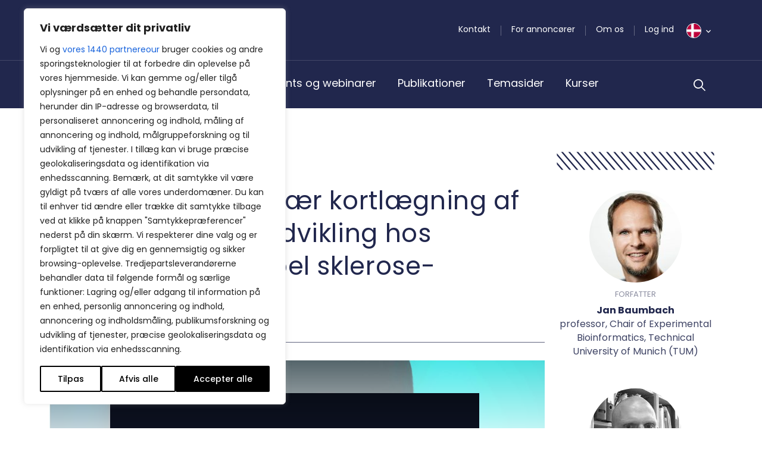

--- FILE ---
content_type: text/html; charset=UTF-8
request_url: https://bpno.dk/artikler/ms-atlas-molekylaer-kortlaegning-af-hjernelaesioners-udvikling-hos-progressive-multipel-sklerose-patienter/
body_size: 55964
content:
<!DOCTYPE html>
<html lang="da-DK">

<head>
	<meta charset="UTF-8">
<script type="text/javascript">
/* <![CDATA[ */
var gform;gform||(document.addEventListener("gform_main_scripts_loaded",function(){gform.scriptsLoaded=!0}),document.addEventListener("gform/theme/scripts_loaded",function(){gform.themeScriptsLoaded=!0}),window.addEventListener("DOMContentLoaded",function(){gform.domLoaded=!0}),gform={domLoaded:!1,scriptsLoaded:!1,themeScriptsLoaded:!1,isFormEditor:()=>"function"==typeof InitializeEditor,callIfLoaded:function(o){return!(!gform.domLoaded||!gform.scriptsLoaded||!gform.themeScriptsLoaded&&!gform.isFormEditor()||(gform.isFormEditor()&&console.warn("The use of gform.initializeOnLoaded() is deprecated in the form editor context and will be removed in Gravity Forms 3.1."),o(),0))},initializeOnLoaded:function(o){gform.callIfLoaded(o)||(document.addEventListener("gform_main_scripts_loaded",()=>{gform.scriptsLoaded=!0,gform.callIfLoaded(o)}),document.addEventListener("gform/theme/scripts_loaded",()=>{gform.themeScriptsLoaded=!0,gform.callIfLoaded(o)}),window.addEventListener("DOMContentLoaded",()=>{gform.domLoaded=!0,gform.callIfLoaded(o)}))},hooks:{action:{},filter:{}},addAction:function(o,r,e,t){gform.addHook("action",o,r,e,t)},addFilter:function(o,r,e,t){gform.addHook("filter",o,r,e,t)},doAction:function(o){gform.doHook("action",o,arguments)},applyFilters:function(o){return gform.doHook("filter",o,arguments)},removeAction:function(o,r){gform.removeHook("action",o,r)},removeFilter:function(o,r,e){gform.removeHook("filter",o,r,e)},addHook:function(o,r,e,t,n){null==gform.hooks[o][r]&&(gform.hooks[o][r]=[]);var d=gform.hooks[o][r];null==n&&(n=r+"_"+d.length),gform.hooks[o][r].push({tag:n,callable:e,priority:t=null==t?10:t})},doHook:function(r,o,e){var t;if(e=Array.prototype.slice.call(e,1),null!=gform.hooks[r][o]&&((o=gform.hooks[r][o]).sort(function(o,r){return o.priority-r.priority}),o.forEach(function(o){"function"!=typeof(t=o.callable)&&(t=window[t]),"action"==r?t.apply(null,e):e[0]=t.apply(null,e)})),"filter"==r)return e[0]},removeHook:function(o,r,t,n){var e;null!=gform.hooks[o][r]&&(e=(e=gform.hooks[o][r]).filter(function(o,r,e){return!!(null!=n&&n!=o.tag||null!=t&&t!=o.priority)}),gform.hooks[o][r]=e)}});
/* ]]> */
</script>

	<meta name="viewport" content="width=device-width, initial-scale=1.0, shrink-to-fit=no">
		<link href="https://fonts.googleapis.com/css2?family=Merriweather:ital,wght@0,300;0,400;0,700;1,300;1,400;1,700&family=Poppins:ital,wght@0,300;0,400;0,500;0,600;0,700;1,300;1,400;1,500;1,600;1,700&family=Work+Sans:ital,wght@0,300;0,400;0,700;1,300;1,400;1,700&display=swap" rel="stylesheet">
	<meta name="viewport" content="width=device-width, initial-scale=1.0">
<meta name='robots' content='index, follow, max-image-preview:large, max-snippet:-1, max-video-preview:-1' />

<!-- Google Tag Manager for WordPress by gtm4wp.com -->
<script data-cfasync="false" data-pagespeed-no-defer>
	var gtm4wp_datalayer_name = "dataLayer";
	var dataLayer = dataLayer || [];
</script>
<!-- End Google Tag Manager for WordPress by gtm4wp.com -->
	<!-- This site is optimized with the Yoast SEO plugin v26.6 - https://yoast.com/wordpress/plugins/seo/ -->
	<title>MS Atlas - kortlægning af hjernelæsioners udvikling hos MS-patienter</title>
	<meta name="description" content="Halvdelen af alle med multipel sklerose får læsioner i hjernens hvide substans. Et ”MS-atlas” over læsioner i hjernen skal kortlægge, hvordan MS-læsioner dannes og udvikles." />
	<link rel="canonical" href="https://bpno.dk/artikler/ms-atlas-molekylaer-kortlaegning-af-hjernelaesioners-udvikling-hos-progressive-multipel-sklerose-patienter/" />
	<meta property="og:locale" content="da_DK" />
	<meta property="og:type" content="article" />
	<meta property="og:title" content="MS Atlas - kortlægning af hjernelæsioners udvikling hos MS-patienter" />
	<meta property="og:description" content="Halvdelen af alle med multipel sklerose får læsioner i hjernens hvide substans. Et ”MS-atlas” over læsioner i hjernen skal kortlægge, hvordan MS-læsioner dannes og udvikles." />
	<meta property="og:url" content="https://bpno.dk/artikler/ms-atlas-molekylaer-kortlaegning-af-hjernelaesioners-udvikling-hos-progressive-multipel-sklerose-patienter/" />
	<meta property="og:site_name" content="BestPractice Nordic" />
	<meta property="article:published_time" content="2020-03-16T10:04:43+00:00" />
	<meta property="article:modified_time" content="2020-12-21T14:19:42+00:00" />
	<meta property="og:image" content="https://bpno.dk/wp-content/uploads/2019/08/raj-eiamworakul-_cbkur5i60a-unsplash.jpg" />
	<meta property="og:image:width" content="2560" />
	<meta property="og:image:height" content="887" />
	<meta property="og:image:type" content="image/jpeg" />
	<meta name="author" content="mikkelbogkjar@gmail.com" />
	<meta name="twitter:card" content="summary_large_image" />
	<meta name="twitter:label1" content="Skrevet af" />
	<meta name="twitter:data1" content="mikkelbogkjar@gmail.com" />
	<meta name="twitter:label2" content="Estimeret læsetid" />
	<meta name="twitter:data2" content="6 minutter" />
	<script type="application/ld+json" class="yoast-schema-graph">{"@context":"https://schema.org","@graph":[{"@type":"WebPage","@id":"https://bpno.dk/artikler/ms-atlas-molekylaer-kortlaegning-af-hjernelaesioners-udvikling-hos-progressive-multipel-sklerose-patienter/","url":"https://bpno.dk/artikler/ms-atlas-molekylaer-kortlaegning-af-hjernelaesioners-udvikling-hos-progressive-multipel-sklerose-patienter/","name":"MS Atlas - kortlægning af hjernelæsioners udvikling hos MS-patienter","isPartOf":{"@id":"https://bpno.dk/#website"},"primaryImageOfPage":{"@id":"https://bpno.dk/artikler/ms-atlas-molekylaer-kortlaegning-af-hjernelaesioners-udvikling-hos-progressive-multipel-sklerose-patienter/#primaryimage"},"image":{"@id":"https://bpno.dk/artikler/ms-atlas-molekylaer-kortlaegning-af-hjernelaesioners-udvikling-hos-progressive-multipel-sklerose-patienter/#primaryimage"},"thumbnailUrl":"https://bpno.dk/wp-content/uploads/2019/08/raj-eiamworakul-_cbkur5i60a-unsplash.jpg","datePublished":"2020-03-16T10:04:43+00:00","dateModified":"2020-12-21T14:19:42+00:00","author":{"@id":"https://bpno.dk/#/schema/person/89aeee14afc2a1360fcb4041a61b2987"},"description":"Halvdelen af alle med multipel sklerose får læsioner i hjernens hvide substans. Et ”MS-atlas” over læsioner i hjernen skal kortlægge, hvordan MS-læsioner dannes og udvikles.","breadcrumb":{"@id":"https://bpno.dk/artikler/ms-atlas-molekylaer-kortlaegning-af-hjernelaesioners-udvikling-hos-progressive-multipel-sklerose-patienter/#breadcrumb"},"inLanguage":"da-DK","potentialAction":[{"@type":"ReadAction","target":["https://bpno.dk/artikler/ms-atlas-molekylaer-kortlaegning-af-hjernelaesioners-udvikling-hos-progressive-multipel-sklerose-patienter/"]}]},{"@type":"ImageObject","inLanguage":"da-DK","@id":"https://bpno.dk/artikler/ms-atlas-molekylaer-kortlaegning-af-hjernelaesioners-udvikling-hos-progressive-multipel-sklerose-patienter/#primaryimage","url":"https://bpno.dk/wp-content/uploads/2019/08/raj-eiamworakul-_cbkur5i60a-unsplash.jpg","contentUrl":"https://bpno.dk/wp-content/uploads/2019/08/raj-eiamworakul-_cbkur5i60a-unsplash.jpg","width":2560,"height":887},{"@type":"BreadcrumbList","@id":"https://bpno.dk/artikler/ms-atlas-molekylaer-kortlaegning-af-hjernelaesioners-udvikling-hos-progressive-multipel-sklerose-patienter/#breadcrumb","itemListElement":[{"@type":"ListItem","position":1,"name":"Home","item":"https://bpno.dk/"},{"@type":"ListItem","position":2,"name":"MS Atlas &#8211; molekylær kortlægning af hjernelæsioners udvikling hos progressive multipel sklerose-patienter"}]},{"@type":"WebSite","@id":"https://bpno.dk/#website","url":"https://bpno.dk/","name":"BestPractice Nordic","description":"","potentialAction":[{"@type":"SearchAction","target":{"@type":"EntryPoint","urlTemplate":"https://bpno.dk/?s={search_term_string}"},"query-input":{"@type":"PropertyValueSpecification","valueRequired":true,"valueName":"search_term_string"}}],"inLanguage":"da-DK"},{"@type":"Person","@id":"https://bpno.dk/#/schema/person/89aeee14afc2a1360fcb4041a61b2987","name":"mikkelbogkjar@gmail.com","image":{"@type":"ImageObject","inLanguage":"da-DK","@id":"https://bpno.dk/#/schema/person/image/","url":"https://secure.gravatar.com/avatar/8b5cedebd6c9948ec7968d5c85051239f7baf8d1e7f9cfc5fc6e3371b3562c5f?s=96&d=mm&r=g","contentUrl":"https://secure.gravatar.com/avatar/8b5cedebd6c9948ec7968d5c85051239f7baf8d1e7f9cfc5fc6e3371b3562c5f?s=96&d=mm&r=g","caption":"mikkelbogkjar@gmail.com"},"url":"https://bpno.dk/author/mikkelbogkjargmail-com/"}]}</script>
	<!-- / Yoast SEO plugin. -->


<link rel='dns-prefetch' href='//cdn.jsdelivr.net' />
<link rel='dns-prefetch' href='//stackpath.bootstrapcdn.com' />
<link rel='dns-prefetch' href='//stats.wp.com' />
<link rel="alternate" type="application/rss+xml" title="BestPractice Nordic &raquo; Feed" href="https://bpno.dk/feed/" />
<link rel="alternate" type="application/rss+xml" title="BestPractice Nordic &raquo;-kommentar-feed" href="https://bpno.dk/comments/feed/" />
<link rel="alternate" title="oEmbed (JSON)" type="application/json+oembed" href="https://bpno.dk/wp-json/oembed/1.0/embed?url=https%3A%2F%2Fbpno.dk%2Fartikler%2Fms-atlas-molekylaer-kortlaegning-af-hjernelaesioners-udvikling-hos-progressive-multipel-sklerose-patienter%2F" />
<link rel="alternate" title="oEmbed (XML)" type="text/xml+oembed" href="https://bpno.dk/wp-json/oembed/1.0/embed?url=https%3A%2F%2Fbpno.dk%2Fartikler%2Fms-atlas-molekylaer-kortlaegning-af-hjernelaesioners-udvikling-hos-progressive-multipel-sklerose-patienter%2F&#038;format=xml" />
<style id='wp-img-auto-sizes-contain-inline-css' type='text/css'>
img:is([sizes=auto i],[sizes^="auto," i]){contain-intrinsic-size:3000px 1500px}
/*# sourceURL=wp-img-auto-sizes-contain-inline-css */
</style>
<style id='wp-emoji-styles-inline-css' type='text/css'>

	img.wp-smiley, img.emoji {
		display: inline !important;
		border: none !important;
		box-shadow: none !important;
		height: 1em !important;
		width: 1em !important;
		margin: 0 0.07em !important;
		vertical-align: -0.1em !important;
		background: none !important;
		padding: 0 !important;
	}
/*# sourceURL=wp-emoji-styles-inline-css */
</style>
<style id='wp-block-library-inline-css' type='text/css'>
:root{--wp-block-synced-color:#7a00df;--wp-block-synced-color--rgb:122,0,223;--wp-bound-block-color:var(--wp-block-synced-color);--wp-editor-canvas-background:#ddd;--wp-admin-theme-color:#007cba;--wp-admin-theme-color--rgb:0,124,186;--wp-admin-theme-color-darker-10:#006ba1;--wp-admin-theme-color-darker-10--rgb:0,107,160.5;--wp-admin-theme-color-darker-20:#005a87;--wp-admin-theme-color-darker-20--rgb:0,90,135;--wp-admin-border-width-focus:2px}@media (min-resolution:192dpi){:root{--wp-admin-border-width-focus:1.5px}}.wp-element-button{cursor:pointer}:root .has-very-light-gray-background-color{background-color:#eee}:root .has-very-dark-gray-background-color{background-color:#313131}:root .has-very-light-gray-color{color:#eee}:root .has-very-dark-gray-color{color:#313131}:root .has-vivid-green-cyan-to-vivid-cyan-blue-gradient-background{background:linear-gradient(135deg,#00d084,#0693e3)}:root .has-purple-crush-gradient-background{background:linear-gradient(135deg,#34e2e4,#4721fb 50%,#ab1dfe)}:root .has-hazy-dawn-gradient-background{background:linear-gradient(135deg,#faaca8,#dad0ec)}:root .has-subdued-olive-gradient-background{background:linear-gradient(135deg,#fafae1,#67a671)}:root .has-atomic-cream-gradient-background{background:linear-gradient(135deg,#fdd79a,#004a59)}:root .has-nightshade-gradient-background{background:linear-gradient(135deg,#330968,#31cdcf)}:root .has-midnight-gradient-background{background:linear-gradient(135deg,#020381,#2874fc)}:root{--wp--preset--font-size--normal:16px;--wp--preset--font-size--huge:42px}.has-regular-font-size{font-size:1em}.has-larger-font-size{font-size:2.625em}.has-normal-font-size{font-size:var(--wp--preset--font-size--normal)}.has-huge-font-size{font-size:var(--wp--preset--font-size--huge)}.has-text-align-center{text-align:center}.has-text-align-left{text-align:left}.has-text-align-right{text-align:right}.has-fit-text{white-space:nowrap!important}#end-resizable-editor-section{display:none}.aligncenter{clear:both}.items-justified-left{justify-content:flex-start}.items-justified-center{justify-content:center}.items-justified-right{justify-content:flex-end}.items-justified-space-between{justify-content:space-between}.screen-reader-text{border:0;clip-path:inset(50%);height:1px;margin:-1px;overflow:hidden;padding:0;position:absolute;width:1px;word-wrap:normal!important}.screen-reader-text:focus{background-color:#ddd;clip-path:none;color:#444;display:block;font-size:1em;height:auto;left:5px;line-height:normal;padding:15px 23px 14px;text-decoration:none;top:5px;width:auto;z-index:100000}html :where(.has-border-color){border-style:solid}html :where([style*=border-top-color]){border-top-style:solid}html :where([style*=border-right-color]){border-right-style:solid}html :where([style*=border-bottom-color]){border-bottom-style:solid}html :where([style*=border-left-color]){border-left-style:solid}html :where([style*=border-width]){border-style:solid}html :where([style*=border-top-width]){border-top-style:solid}html :where([style*=border-right-width]){border-right-style:solid}html :where([style*=border-bottom-width]){border-bottom-style:solid}html :where([style*=border-left-width]){border-left-style:solid}html :where(img[class*=wp-image-]){height:auto;max-width:100%}:where(figure){margin:0 0 1em}html :where(.is-position-sticky){--wp-admin--admin-bar--position-offset:var(--wp-admin--admin-bar--height,0px)}@media screen and (max-width:600px){html :where(.is-position-sticky){--wp-admin--admin-bar--position-offset:0px}}

/*# sourceURL=wp-block-library-inline-css */
</style><style id='global-styles-inline-css' type='text/css'>
:root{--wp--preset--aspect-ratio--square: 1;--wp--preset--aspect-ratio--4-3: 4/3;--wp--preset--aspect-ratio--3-4: 3/4;--wp--preset--aspect-ratio--3-2: 3/2;--wp--preset--aspect-ratio--2-3: 2/3;--wp--preset--aspect-ratio--16-9: 16/9;--wp--preset--aspect-ratio--9-16: 9/16;--wp--preset--color--black: #000000;--wp--preset--color--cyan-bluish-gray: #abb8c3;--wp--preset--color--white: #ffffff;--wp--preset--color--pale-pink: #f78da7;--wp--preset--color--vivid-red: #cf2e2e;--wp--preset--color--luminous-vivid-orange: #ff6900;--wp--preset--color--luminous-vivid-amber: #fcb900;--wp--preset--color--light-green-cyan: #7bdcb5;--wp--preset--color--vivid-green-cyan: #00d084;--wp--preset--color--pale-cyan-blue: #8ed1fc;--wp--preset--color--vivid-cyan-blue: #0693e3;--wp--preset--color--vivid-purple: #9b51e0;--wp--preset--gradient--vivid-cyan-blue-to-vivid-purple: linear-gradient(135deg,rgb(6,147,227) 0%,rgb(155,81,224) 100%);--wp--preset--gradient--light-green-cyan-to-vivid-green-cyan: linear-gradient(135deg,rgb(122,220,180) 0%,rgb(0,208,130) 100%);--wp--preset--gradient--luminous-vivid-amber-to-luminous-vivid-orange: linear-gradient(135deg,rgb(252,185,0) 0%,rgb(255,105,0) 100%);--wp--preset--gradient--luminous-vivid-orange-to-vivid-red: linear-gradient(135deg,rgb(255,105,0) 0%,rgb(207,46,46) 100%);--wp--preset--gradient--very-light-gray-to-cyan-bluish-gray: linear-gradient(135deg,rgb(238,238,238) 0%,rgb(169,184,195) 100%);--wp--preset--gradient--cool-to-warm-spectrum: linear-gradient(135deg,rgb(74,234,220) 0%,rgb(151,120,209) 20%,rgb(207,42,186) 40%,rgb(238,44,130) 60%,rgb(251,105,98) 80%,rgb(254,248,76) 100%);--wp--preset--gradient--blush-light-purple: linear-gradient(135deg,rgb(255,206,236) 0%,rgb(152,150,240) 100%);--wp--preset--gradient--blush-bordeaux: linear-gradient(135deg,rgb(254,205,165) 0%,rgb(254,45,45) 50%,rgb(107,0,62) 100%);--wp--preset--gradient--luminous-dusk: linear-gradient(135deg,rgb(255,203,112) 0%,rgb(199,81,192) 50%,rgb(65,88,208) 100%);--wp--preset--gradient--pale-ocean: linear-gradient(135deg,rgb(255,245,203) 0%,rgb(182,227,212) 50%,rgb(51,167,181) 100%);--wp--preset--gradient--electric-grass: linear-gradient(135deg,rgb(202,248,128) 0%,rgb(113,206,126) 100%);--wp--preset--gradient--midnight: linear-gradient(135deg,rgb(2,3,129) 0%,rgb(40,116,252) 100%);--wp--preset--font-size--small: 13px;--wp--preset--font-size--medium: 20px;--wp--preset--font-size--large: 36px;--wp--preset--font-size--x-large: 42px;--wp--preset--spacing--20: 0.44rem;--wp--preset--spacing--30: 0.67rem;--wp--preset--spacing--40: 1rem;--wp--preset--spacing--50: 1.5rem;--wp--preset--spacing--60: 2.25rem;--wp--preset--spacing--70: 3.38rem;--wp--preset--spacing--80: 5.06rem;--wp--preset--shadow--natural: 6px 6px 9px rgba(0, 0, 0, 0.2);--wp--preset--shadow--deep: 12px 12px 50px rgba(0, 0, 0, 0.4);--wp--preset--shadow--sharp: 6px 6px 0px rgba(0, 0, 0, 0.2);--wp--preset--shadow--outlined: 6px 6px 0px -3px rgb(255, 255, 255), 6px 6px rgb(0, 0, 0);--wp--preset--shadow--crisp: 6px 6px 0px rgb(0, 0, 0);}:where(.is-layout-flex){gap: 0.5em;}:where(.is-layout-grid){gap: 0.5em;}body .is-layout-flex{display: flex;}.is-layout-flex{flex-wrap: wrap;align-items: center;}.is-layout-flex > :is(*, div){margin: 0;}body .is-layout-grid{display: grid;}.is-layout-grid > :is(*, div){margin: 0;}:where(.wp-block-columns.is-layout-flex){gap: 2em;}:where(.wp-block-columns.is-layout-grid){gap: 2em;}:where(.wp-block-post-template.is-layout-flex){gap: 1.25em;}:where(.wp-block-post-template.is-layout-grid){gap: 1.25em;}.has-black-color{color: var(--wp--preset--color--black) !important;}.has-cyan-bluish-gray-color{color: var(--wp--preset--color--cyan-bluish-gray) !important;}.has-white-color{color: var(--wp--preset--color--white) !important;}.has-pale-pink-color{color: var(--wp--preset--color--pale-pink) !important;}.has-vivid-red-color{color: var(--wp--preset--color--vivid-red) !important;}.has-luminous-vivid-orange-color{color: var(--wp--preset--color--luminous-vivid-orange) !important;}.has-luminous-vivid-amber-color{color: var(--wp--preset--color--luminous-vivid-amber) !important;}.has-light-green-cyan-color{color: var(--wp--preset--color--light-green-cyan) !important;}.has-vivid-green-cyan-color{color: var(--wp--preset--color--vivid-green-cyan) !important;}.has-pale-cyan-blue-color{color: var(--wp--preset--color--pale-cyan-blue) !important;}.has-vivid-cyan-blue-color{color: var(--wp--preset--color--vivid-cyan-blue) !important;}.has-vivid-purple-color{color: var(--wp--preset--color--vivid-purple) !important;}.has-black-background-color{background-color: var(--wp--preset--color--black) !important;}.has-cyan-bluish-gray-background-color{background-color: var(--wp--preset--color--cyan-bluish-gray) !important;}.has-white-background-color{background-color: var(--wp--preset--color--white) !important;}.has-pale-pink-background-color{background-color: var(--wp--preset--color--pale-pink) !important;}.has-vivid-red-background-color{background-color: var(--wp--preset--color--vivid-red) !important;}.has-luminous-vivid-orange-background-color{background-color: var(--wp--preset--color--luminous-vivid-orange) !important;}.has-luminous-vivid-amber-background-color{background-color: var(--wp--preset--color--luminous-vivid-amber) !important;}.has-light-green-cyan-background-color{background-color: var(--wp--preset--color--light-green-cyan) !important;}.has-vivid-green-cyan-background-color{background-color: var(--wp--preset--color--vivid-green-cyan) !important;}.has-pale-cyan-blue-background-color{background-color: var(--wp--preset--color--pale-cyan-blue) !important;}.has-vivid-cyan-blue-background-color{background-color: var(--wp--preset--color--vivid-cyan-blue) !important;}.has-vivid-purple-background-color{background-color: var(--wp--preset--color--vivid-purple) !important;}.has-black-border-color{border-color: var(--wp--preset--color--black) !important;}.has-cyan-bluish-gray-border-color{border-color: var(--wp--preset--color--cyan-bluish-gray) !important;}.has-white-border-color{border-color: var(--wp--preset--color--white) !important;}.has-pale-pink-border-color{border-color: var(--wp--preset--color--pale-pink) !important;}.has-vivid-red-border-color{border-color: var(--wp--preset--color--vivid-red) !important;}.has-luminous-vivid-orange-border-color{border-color: var(--wp--preset--color--luminous-vivid-orange) !important;}.has-luminous-vivid-amber-border-color{border-color: var(--wp--preset--color--luminous-vivid-amber) !important;}.has-light-green-cyan-border-color{border-color: var(--wp--preset--color--light-green-cyan) !important;}.has-vivid-green-cyan-border-color{border-color: var(--wp--preset--color--vivid-green-cyan) !important;}.has-pale-cyan-blue-border-color{border-color: var(--wp--preset--color--pale-cyan-blue) !important;}.has-vivid-cyan-blue-border-color{border-color: var(--wp--preset--color--vivid-cyan-blue) !important;}.has-vivid-purple-border-color{border-color: var(--wp--preset--color--vivid-purple) !important;}.has-vivid-cyan-blue-to-vivid-purple-gradient-background{background: var(--wp--preset--gradient--vivid-cyan-blue-to-vivid-purple) !important;}.has-light-green-cyan-to-vivid-green-cyan-gradient-background{background: var(--wp--preset--gradient--light-green-cyan-to-vivid-green-cyan) !important;}.has-luminous-vivid-amber-to-luminous-vivid-orange-gradient-background{background: var(--wp--preset--gradient--luminous-vivid-amber-to-luminous-vivid-orange) !important;}.has-luminous-vivid-orange-to-vivid-red-gradient-background{background: var(--wp--preset--gradient--luminous-vivid-orange-to-vivid-red) !important;}.has-very-light-gray-to-cyan-bluish-gray-gradient-background{background: var(--wp--preset--gradient--very-light-gray-to-cyan-bluish-gray) !important;}.has-cool-to-warm-spectrum-gradient-background{background: var(--wp--preset--gradient--cool-to-warm-spectrum) !important;}.has-blush-light-purple-gradient-background{background: var(--wp--preset--gradient--blush-light-purple) !important;}.has-blush-bordeaux-gradient-background{background: var(--wp--preset--gradient--blush-bordeaux) !important;}.has-luminous-dusk-gradient-background{background: var(--wp--preset--gradient--luminous-dusk) !important;}.has-pale-ocean-gradient-background{background: var(--wp--preset--gradient--pale-ocean) !important;}.has-electric-grass-gradient-background{background: var(--wp--preset--gradient--electric-grass) !important;}.has-midnight-gradient-background{background: var(--wp--preset--gradient--midnight) !important;}.has-small-font-size{font-size: var(--wp--preset--font-size--small) !important;}.has-medium-font-size{font-size: var(--wp--preset--font-size--medium) !important;}.has-large-font-size{font-size: var(--wp--preset--font-size--large) !important;}.has-x-large-font-size{font-size: var(--wp--preset--font-size--x-large) !important;}
/*# sourceURL=global-styles-inline-css */
</style>

<style id='classic-theme-styles-inline-css' type='text/css'>
/*! This file is auto-generated */
.wp-block-button__link{color:#fff;background-color:#32373c;border-radius:9999px;box-shadow:none;text-decoration:none;padding:calc(.667em + 2px) calc(1.333em + 2px);font-size:1.125em}.wp-block-file__button{background:#32373c;color:#fff;text-decoration:none}
/*# sourceURL=/wp-includes/css/classic-themes.min.css */
</style>
<link rel='stylesheet' id='wp-rest-filter-css' href='https://bpno.dk/wp-content/plugins/wp-rest-filter/public/css/wp-rest-filter-public.css?ver=1.4.3' type='text/css' media='all' />
<link rel='stylesheet' id='bpno-bootstrap-css' href='https://bpno.dk/wp-content/themes/bpno/css/bootstrap.css?ver=1666177098' type='text/css' media='all' />
<link rel='stylesheet' id='bpno-style-css' href='https://bpno.dk/wp-content/themes/bpno/style.css?ver=1765377796' type='text/css' media='all' />
<link rel='stylesheet' id='gform_basic-css' href='https://bpno.dk/wp-content/plugins/gravityforms/assets/css/dist/basic.min.css?ver=2.9.24' type='text/css' media='all' />
<link rel='stylesheet' id='gform_theme_components-css' href='https://bpno.dk/wp-content/plugins/gravityforms/assets/css/dist/theme-components.min.css?ver=2.9.24' type='text/css' media='all' />
<link rel='stylesheet' id='gform_theme-css' href='https://bpno.dk/wp-content/plugins/gravityforms/assets/css/dist/theme.min.css?ver=2.9.24' type='text/css' media='all' />
<script type="text/javascript" id="webtoffee-cookie-consent-js-extra">
/* <![CDATA[ */
var _wccConfig = {"_ipData":[],"_assetsURL":"https://bpno.dk/wp-content/plugins/webtoffee-cookie-consent/lite/frontend/images/","_publicURL":"https://bpno.dk","_categories":[{"name":"N\u00f8dvendig","slug":"necessary","isNecessary":true,"ccpaDoNotSell":true,"cookies":[{"cookieID":"wt_consent","domain":"bpno.dk","provider":""},{"cookieID":"__cf_bm","domain":".monday.com","provider":"cloudflare.com"},{"cookieID":"_cfuvid","domain":".monday.com","provider":""},{"cookieID":"cf_clearance","domain":".monday.com","provider":""},{"cookieID":"__cfruid","domain":".calendly.com","provider":"cloudflare.com"},{"cookieID":"m","domain":"m.stripe.com","provider":"stripe.com"},{"cookieID":"OptanonConsent","domain":".calendly.com","provider":"onetrust.com"}],"active":true,"defaultConsent":{"gdpr":true,"ccpa":true},"foundNoCookieScript":false},{"name":"Funktionel","slug":"functional","isNecessary":false,"ccpaDoNotSell":true,"cookies":[{"cookieID":"li_gc","domain":".linkedin.com","provider":".linkedin.com|licdn.com"},{"cookieID":"lidc","domain":".linkedin.com","provider":".linkedin.com|licdn.com"},{"cookieID":"referrer_user_id","domain":"calendly.com","provider":"calendly.com"}],"active":true,"defaultConsent":{"gdpr":false,"ccpa":false},"foundNoCookieScript":false},{"name":"Analytics","slug":"analytics","isNecessary":false,"ccpaDoNotSell":true,"cookies":[{"cookieID":"CLID","domain":"www.clarity.ms","provider":"clarity.ms"},{"cookieID":"_clck","domain":".bpno.dk","provider":"clarity.ms"},{"cookieID":"_clsk","domain":".bpno.dk","provider":"clarity.ms"},{"cookieID":"MR","domain":".c.bing.com","provider":"bing.com"},{"cookieID":"SM","domain":".c.clarity.ms","provider":"clarity.ms"},{"cookieID":"_ga","domain":".bpno.dk","provider":"google-analytics.com|googletagmanager.com/gtag/js"},{"cookieID":"_gid","domain":".bpno.dk","provider":"google-analytics.com|googletagmanager.com/gtag/js"},{"cookieID":"_gat_UA-*","domain":".bpno.dk","provider":"google-analytics.com|googletagmanager.com/gtag/js"},{"cookieID":"_ga_*","domain":".bpno.dk","provider":"google-analytics.com|googletagmanager.com/gtag/js"},{"cookieID":"attribution_user_id","domain":".typeform.com","provider":"typeform.com"},{"cookieID":"ajs_group_id","domain":"calendly.com","provider":"segment.io"},{"cookieID":"_pendo_guides_blocked.4cfbcefc-fcf9-4b66-5dc6-9b0d81bb07a9","domain":"calendly.com","provider":"popt.in"},{"cookieID":"ajs_anonymous_id","domain":"calendly.com","provider":"segment.io"},{"cookieID":"_pendo_visitorId.4cfbcefc-fcf9-4b66-5dc6-9b0d81bb07a9","domain":"calendly.com","provider":"pendo.io"},{"cookieID":"ajs_user_id","domain":"calendly.com","provider":"segment.io"}],"active":true,"defaultConsent":{"gdpr":false,"ccpa":false},"foundNoCookieScript":false},{"name":"Pr\u00e6station","slug":"performance","isNecessary":false,"ccpaDoNotSell":true,"cookies":[{"cookieID":"SRM_B","domain":".c.bing.com","provider":"bing.com"},{"cookieID":"_calendly_session","domain":".calendly.com","provider":"calendly.com"},{"cookieID":"GCLB","domain":"featureassets.org","provider":""}],"active":true,"defaultConsent":{"gdpr":false,"ccpa":false},"foundNoCookieScript":false},{"name":"Annonce","slug":"advertisement","isNecessary":false,"ccpaDoNotSell":true,"cookies":[{"cookieID":"bcookie","domain":".linkedin.com","provider":".linkedin.com|licdn.com"},{"cookieID":"MUID","domain":".bing.com","provider":"bing.com"},{"cookieID":"ANONCHK","domain":".c.clarity.ms","provider":"bing.com"},{"cookieID":"test_cookie","domain":".doubleclick.net","provider":"doubleclick.net"},{"cookieID":"rl_anonymous_id","domain":"form.typeform.com","provider":"rudderlabs.com"},{"cookieID":"rl_group_trait","domain":"form.typeform.com","provider":"rudderlabs.com"},{"cookieID":"rl_group_id","domain":"form.typeform.com","provider":"rudderlabs.com"},{"cookieID":"rl_trait","domain":"form.typeform.com","provider":"rudderlabs.com"},{"cookieID":"rl_user_id","domain":"form.typeform.com","provider":"rudderlabs.com"}],"active":true,"defaultConsent":{"gdpr":false,"ccpa":false},"foundNoCookieScript":false},{"name":"Andre","slug":"others","isNecessary":false,"ccpaDoNotSell":true,"cookies":[{"cookieID":"AWSALBTGCORS","domain":"api.typeform.com","provider":""},{"cookieID":"tf_respondent_cc","domain":".typeform.com","provider":""},{"cookieID":"debug","domain":"form.typeform.com","provider":""},{"cookieID":"AWSALBTG","domain":"api.typeform.com","provider":""}],"active":true,"defaultConsent":{"gdpr":false,"ccpa":false},"foundNoCookieScript":false}],"_activeLaw":"gdpr","_rootDomain":"","_block":"1","_showBanner":"1","_bannerConfig":{"GDPR":{"settings":{"type":"box","position":"bottom-left","applicableLaw":"gdpr","preferenceCenter":"center","selectedRegion":"ALL","consentExpiry":365,"shortcodes":[{"key":"wcc_readmore","content":"\u003Ca href=\"#\" class=\"wcc-policy\" aria-label=\"Cookiepolitik\" target=\"_blank\" rel=\"noopener\" data-tag=\"readmore-button\"\u003ECookiepolitik\u003C/a\u003E","tag":"readmore-button","status":false,"attributes":{"rel":"nofollow","target":"_blank"}},{"key":"wcc_show_desc","content":"\u003Cbutton class=\"wcc-show-desc-btn\" data-tag=\"show-desc-button\" aria-label=\"Vis mere\"\u003EVis mere\u003C/button\u003E","tag":"show-desc-button","status":true,"attributes":[]},{"key":"wcc_hide_desc","content":"\u003Cbutton class=\"wcc-show-desc-btn\" data-tag=\"hide-desc-button\" aria-label=\"Vis mindre\"\u003EVis mindre\u003C/button\u003E","tag":"hide-desc-button","status":true,"attributes":[]},{"key":"wcc_category_toggle_label","content":"[wcc_{{status}}_category_label] [wcc_preference_{{category_slug}}_title]","tag":"","status":true,"attributes":[]},{"key":"wcc_enable_category_label","content":"Aktiver","tag":"","status":true,"attributes":[]},{"key":"wcc_disable_category_label","content":"Deaktiver","tag":"","status":true,"attributes":[]},{"key":"wcc_video_placeholder","content":"\u003Cdiv class=\"video-placeholder-normal\" data-tag=\"video-placeholder\" id=\"[UNIQUEID]\"\u003E\u003Cp class=\"video-placeholder-text-normal\" data-tag=\"placeholder-title\"\u003EAccepter venligst {category} cookies for at f\u00e5 adgang til dette indhold\u003C/p\u003E\u003C/div\u003E","tag":"","status":true,"attributes":[]},{"key":"wcc_enable_optout_label","content":"Aktiver","tag":"","status":true,"attributes":[]},{"key":"wcc_disable_optout_label","content":"Deaktiver","tag":"","status":true,"attributes":[]},{"key":"wcc_optout_toggle_label","content":"[wcc_{{status}}_optout_label] [wcc_optout_option_title]","tag":"","status":true,"attributes":[]},{"key":"wcc_optout_option_title","content":"M\u00e5 ikke s\u00e6lge eller dele mine personlige oplysninger","tag":"","status":true,"attributes":[]},{"key":"wcc_optout_close_label","content":"Luk","tag":"","status":true,"attributes":[]}],"bannerEnabled":true},"behaviours":{"reloadBannerOnAccept":true,"loadAnalyticsByDefault":false,"animations":{"onLoad":"animate","onHide":"sticky"}},"config":{"revisitConsent":{"status":true,"tag":"revisit-consent","position":"bottom-left","meta":{"url":"#"},"styles":[],"elements":{"title":{"type":"text","tag":"revisit-consent-title","status":true,"styles":{"color":"#0056a7"}}}},"preferenceCenter":{"toggle":{"status":true,"tag":"detail-category-toggle","type":"toggle","states":{"active":{"styles":{"background-color":"#000000"}},"inactive":{"styles":{"background-color":"#D0D5D2"}}}},"poweredBy":{"status":false,"tag":"detail-powered-by","styles":{"background-color":"#EDEDED","color":"#293C5B"}}},"categoryPreview":{"status":false,"toggle":{"status":true,"tag":"detail-category-preview-toggle","type":"toggle","states":{"active":{"styles":{"background-color":"#000000"}},"inactive":{"styles":{"background-color":"#D0D5D2"}}}}},"videoPlaceholder":{"status":true,"styles":{"background-color":"#000000","border-color":"#000000","color":"#ffffff"}},"readMore":{"status":false,"tag":"readmore-button","type":"link","meta":{"noFollow":true,"newTab":true},"styles":{"color":"#000000","background-color":"transparent","border-color":"transparent"}},"auditTable":{"status":true},"optOption":{"status":true,"toggle":{"status":true,"tag":"optout-option-toggle","type":"toggle","states":{"active":{"styles":{"background-color":"#000000"}},"inactive":{"styles":{"background-color":"#FFFFFF"}}}},"gpcOption":false}}}},"_version":"3.4.7","_logConsent":"1","_tags":[{"tag":"accept-button","styles":{"color":"#FFFFFF","background-color":"#000000","border-color":"#000000"}},{"tag":"reject-button","styles":{"color":"#000000","background-color":"transparent","border-color":"#000000"}},{"tag":"settings-button","styles":{"color":"#000000","background-color":"transparent","border-color":"#000000"}},{"tag":"readmore-button","styles":{"color":"#000000","background-color":"transparent","border-color":"transparent"}},{"tag":"donotsell-button","styles":{"color":"#1863dc","background-color":"transparent","border-color":"transparent"}},{"tag":"accept-button","styles":{"color":"#FFFFFF","background-color":"#000000","border-color":"#000000"}},{"tag":"revisit-consent","styles":[]}],"_rtl":"","_lawSelected":["GDPR"],"_restApiUrl":"https://directory.cookieyes.com/api/v1/ip","_renewConsent":"","_restrictToCA":"","_customEvents":"","_ccpaAllowedRegions":[],"_gdprAllowedRegions":[],"_closeButtonAction":"reject","_ssl":"1","_providersToBlock":[{"re":".linkedin.com|licdn.com","categories":["functional","advertisement"]},{"re":"calendly.com","categories":["functional","performance"]},{"re":"clarity.ms","categories":["analytics"]},{"re":"bing.com","categories":["analytics","performance","advertisement"]},{"re":"typeform.com","categories":["analytics"]},{"re":"segment.io","categories":["analytics"]},{"re":"popt.in","categories":["analytics"]},{"re":"pendo.io","categories":["analytics"]},{"re":"doubleclick.net","categories":["advertisement"]},{"re":"rudderlabs.com","categories":["advertisement"]}]};
var _wccStyles = {"css":{"GDPR":".wcc-overlay{background: #000000; opacity: 0.4; position: fixed; top: 0; left: 0; width: 100%; height: 100%; z-index: 99999999;}.wcc-hide{display: none;}.wcc-btn-revisit-wrapper{display: flex; padding: 6px; border-radius: 8px; opacity: 0px; background-color:#ffffff; box-shadow: 0px 3px 10px 0px #798da04d;  align-items: center; justify-content: center; position: fixed; z-index: 999999; cursor: pointer;}.wcc-revisit-bottom-left{bottom: 15px; left: 15px;}.wcc-revisit-bottom-right{bottom: 15px; right: 15px;}.wcc-btn-revisit-wrapper .wcc-btn-revisit{display: flex; align-items: center; justify-content: center; background: none; border: none; cursor: pointer; position: relative; margin: 0; padding: 0;}.wcc-btn-revisit-wrapper .wcc-btn-revisit img{max-width: fit-content; margin: 0; } .wcc-btn-revisit-wrapper .wcc-revisit-help-text{font-size:14px; margin-left:4px; display:none;}.wcc-btn-revisit-wrapper:hover .wcc-revisit-help-text, .wcc-btn-revisit-wrapper:focus-within .wcc-revisit-help-text { display: block;}.wcc-revisit-hide{display: none;}.wcc-preference-btn:hover{cursor:pointer; text-decoration:underline;}.wcc-cookie-audit-table { font-family: inherit; border-collapse: collapse; width: 100%;} .wcc-cookie-audit-table th, .wcc-cookie-audit-table td {text-align: left; padding: 10px; font-size: 12px; color: #000000; word-break: normal; background-color: #d9dfe7; border: 1px solid #cbced6;} .wcc-cookie-audit-table tr:nth-child(2n + 1) td { background: #f1f5fa; }.wcc-consent-container{position: fixed; width: 440px; box-sizing: border-box; z-index: 9999999; border-radius: 6px;}.wcc-consent-container .wcc-consent-bar{background: #ffffff; border: 1px solid; padding: 20px 26px; box-shadow: 0 -1px 10px 0 #acabab4d; border-radius: 6px;}.wcc-box-bottom-left{bottom: 40px; left: 40px;}.wcc-box-bottom-right{bottom: 40px; right: 40px;}.wcc-box-top-left{top: 40px; left: 40px;}.wcc-box-top-right{top: 40px; right: 40px;}.wcc-custom-brand-logo-wrapper .wcc-custom-brand-logo{width: 100px; height: auto; margin: 0 0 12px 0;}.wcc-notice .wcc-title{color: #212121; font-weight: 700; font-size: 18px; line-height: 24px; margin: 0 0 12px 0; word-break: break-word;}.wcc-notice-des *,.wcc-preference-content-wrapper *,.wcc-accordion-header-des *,.wcc-gpc-wrapper .wcc-gpc-desc *{font-size: 14px;}.wcc-notice-des{color: inherit; font-size: 14px; line-height: 24px; font-weight: 400;}.wcc-notice-des img{min-height: 25px; min-width: 25px;}.wcc-consent-bar .wcc-notice-des p,.wcc-gpc-wrapper .wcc-gpc-desc p,.wcc-preference-body-wrapper .wcc-preference-content-wrapper p,.wcc-accordion-header-wrapper .wcc-accordion-header-des p,.wcc-cookie-des-table li div:last-child p{color: inherit; margin-top: 0; word-break: break-word;}.wcc-notice-des P:last-child,.wcc-preference-content-wrapper p:last-child,.wcc-cookie-des-table li div:last-child p:last-child,.wcc-gpc-wrapper .wcc-gpc-desc p:last-child{margin-bottom: 0;}.wcc-notice-des a.wcc-policy,.wcc-notice-des button.wcc-policy{font-size: 14px; color: #1863dc; white-space: nowrap; cursor: pointer; background: transparent; border: 1px solid; text-decoration: underline;}.wcc-notice-des button.wcc-policy{padding: 0;}.wcc-notice-des a.wcc-policy:focus-visible,.wcc-notice-des button.wcc-policy:focus-visible,.wcc-preference-content-wrapper .wcc-show-desc-btn:focus-visible,.wcc-accordion-header .wcc-accordion-btn:focus-visible,.wcc-preference-header .wcc-btn-close:focus-visible,.wcc-switch input[type=\"checkbox\"]:focus-visible,.wcc-footer-wrapper a:focus-visible,.wcc-btn:focus-visible{outline: 2px solid #1863dc; outline-offset: 2px;}.wcc-btn:focus:not(:focus-visible),.wcc-accordion-header .wcc-accordion-btn:focus:not(:focus-visible),.wcc-preference-content-wrapper .wcc-show-desc-btn:focus:not(:focus-visible),.wcc-btn-revisit-wrapper .wcc-btn-revisit:focus:not(:focus-visible),.wcc-preference-header .wcc-btn-close:focus:not(:focus-visible),.wcc-consent-bar .wcc-banner-btn-close:focus:not(:focus-visible){outline: 0;}button.wcc-show-desc-btn:not(:hover):not(:active){color: #1863dc; background: transparent;}button.wcc-accordion-btn:not(:hover):not(:active),button.wcc-banner-btn-close:not(:hover):not(:active),button.wcc-btn-revisit:not(:hover):not(:active),button.wcc-btn-close:not(:hover):not(:active){background: transparent;}.wcc-consent-bar button:hover,.wcc-modal.wcc-modal-open button:hover,.wcc-consent-bar button:focus,.wcc-modal.wcc-modal-open button:focus{text-decoration: none;}.wcc-notice-btn-wrapper{display: flex; justify-content: flex-start; align-items: center; flex-wrap: wrap; gap: 8px; margin-top: 16px;}.wcc-notice-btn-wrapper .wcc-btn{text-shadow: none; box-shadow: none;}.wcc-btn{flex: auto; max-width: 100%; font-size: 14px; font-family: inherit; line-height: 24px; padding: 8px; font-weight: 500; border-radius: 2px; cursor: pointer; text-align: center; text-transform: none; min-height: 0;}.wcc-btn:hover{opacity: 0.8;}.wcc-btn-customize{color: #1863dc; background: transparent; border: 2px solid #1863dc;}.wcc-btn-reject{color: #1863dc; background: transparent; border: 2px solid #1863dc;}.wcc-btn-accept{background: #1863dc; color: #ffffff; border: 2px solid #1863dc;}.wcc-btn:last-child{margin-right: 0;}.wcc-legitimate-interest,.wcc-checkbox-label{font-size:14px; margin-right:5px;} .wcc-link { font-family: inherit; line-height: 24px; font-weight: 400; padding: 0; margin: 0; cursor: pointer; text-decoration: none; background: none; border: none; text-transform: none; min-height: 0; text-shadow: none; box-shadow: none; color: #1863DC;}.wcc-link:hover { background-color: transparent; border-color: transparent; color: #1863DC;} .wcc-vendor-sub-title{font-weight:bold;} .wt-cli-iab-vendor-storage-disclosure-section .wt-cli-iab-vendor-storage-disclosure-title {font-weight: 700; margin: 0 0 11px;} .wt-cli-iab-audit-table {background: #f4f4f4; border-radius: 6px; background-color: #ffffff; }.wt-cli-iab-cookie-des-table { font-size: 12px; line-height: 24px; font-weight: normal; padding: 15px 10px; border-bottom: 1px solid; border-bottom-color: #F4F4F4; margin: 0; }.wt-cli-iab-cookie-des-table li { list-style-type: none; display: flex; padding: 3px 0;}.wt-cli-iab-cookie-des-table li:first-child { padding-top: 0px;}.wt-cli-iab-cookie-des-table li div:first-child { width: 160px; font-weight: 600; word-break: break-word; word-wrap: break-word;} .wt-cli-iab-cookie-des-table .wt-cli-iab-purposes-list { padding: 0 0 0 12px; margin: 0;} .wt-cli-iab-cookie-des-table .wt-cli-iab-purposes-list li { display: list-item; list-style-type: disc; } @media (max-width: 576px){.wcc-box-bottom-left{bottom: 0; left: 0;}.wcc-box-bottom-right{bottom: 0; right: 0;}.wcc-box-top-left{top: 0; left: 0;}.wcc-box-top-right{top: 0; right: 0;}}@media (max-width: 440px){.wcc-box-bottom-left, .wcc-box-bottom-right, .wcc-box-top-left, .wcc-box-top-right{width: 100%; max-width: 100%;}.wcc-consent-container .wcc-consent-bar{padding: 20px 0;}.wcc-custom-brand-logo-wrapper, .wcc-notice .wcc-title, .wcc-notice-des, .wcc-notice-btn-wrapper{padding: 0 24px;}.wcc-notice-des{max-height: 40vh; overflow-y: scroll;}.wcc-notice-btn-wrapper{gap: 10px; flex-direction: column;}.wcc-btn{width: 100%;}.wcc-notice-btn-wrapper .wcc-btn-customize{order: 2;}.wcc-notice-btn-wrapper .wcc-btn-reject{order: 3;}.wcc-notice-btn-wrapper .wcc-btn-accept{order: 1;}}@media (max-width: 352px){.wcc-notice .wcc-title{font-size: 16px;}.wcc-notice-des *{font-size: 12px;}.wcc-notice-des, .wcc-btn{font-size: 12px;}}.wcc-modal.wcc-modal-open{display: flex; visibility: visible; -webkit-transform: translate(-50%, -50%); -moz-transform: translate(-50%, -50%); -ms-transform: translate(-50%, -50%); -o-transform: translate(-50%, -50%); transform: translate(-50%, -50%); top: 50%; left: 50%; transition: all 1s ease;}.wcc-modal{box-shadow: 0 32px 68px rgba(0, 0, 0, 0.3); margin: 0 auto; position: fixed; max-width: 100%; background: #ffffff; top: 50%; box-sizing: border-box; border-radius: 6px; z-index: 999999999; color: #212121; -webkit-transform: translate(-50%, 100%); -moz-transform: translate(-50%, 100%); -ms-transform: translate(-50%, 100%); -o-transform: translate(-50%, 100%); transform: translate(-50%, 100%); visibility: hidden; transition: all 0s ease;}.wcc-preference-center{max-height: 79vh; overflow: hidden; width: 845px; overflow: hidden; flex: 1 1 0; display: flex; flex-direction: column; border-radius: 6px;}.wcc-preference-header{display: flex; align-items: center; justify-content: space-between; padding: 22px 24px; border-bottom: 1px solid;}.wcc-preference-header .wcc-preference-title{font-size: 18px; font-weight: 700; line-height: 24px; word-break: break-word;}.wcc-preference-header .wcc-btn-close{margin: 0; cursor: pointer; vertical-align: middle; padding: 0; background: none; border: none; width: auto; height: auto; min-height: 0; line-height: 0; text-shadow: none; box-shadow: none;}.wcc-preference-header .wcc-btn-close img{margin: 0; height: 10px; width: 10px;}.wcc-preference-body-wrapper{padding: 0 24px; flex: 1; overflow: auto; box-sizing: border-box;}.wcc-preference-content-wrapper,.wcc-gpc-wrapper .wcc-gpc-desc{font-size: 14px; line-height: 24px; font-weight: 400; padding: 12px 0;}.wcc-preference-content-wrapper{border-bottom: 1px solid;}.wcc-preference-content-wrapper img{min-height: 25px; min-width: 25px;}.wcc-preference-content-wrapper .wcc-show-desc-btn{font-size: 14px; font-family: inherit; color: #1863dc; text-decoration: none; line-height: 24px; padding: 0; margin: 0; white-space: nowrap; cursor: pointer; background: transparent; border-color: transparent; text-transform: none; min-height: 0; text-shadow: none; box-shadow: none;}.wcc-accordion-wrapper{margin-bottom: 10px;}.wcc-accordion{border-bottom: 1px solid;}.wcc-accordion:last-child{border-bottom: none;}.wcc-accordion .wcc-accordion-item{display: flex; margin-top: 10px;}.wcc-accordion .wcc-accordion-body{display: none;}.wcc-accordion.wcc-accordion-active .wcc-accordion-body{display: block; padding: 0 22px; margin-bottom: 16px;}.wcc-accordion-header-wrapper{cursor: pointer; width: 100%;}.wcc-accordion-item .wcc-accordion-header{display: flex; justify-content: space-between; align-items: center;}.wcc-accordion-header .wcc-accordion-btn{font-size: 16px; font-family: inherit; color: #212121; line-height: 24px; background: none; border: none; font-weight: 700; padding: 0; margin: 0; cursor: pointer; text-transform: none; min-height: 0; text-shadow: none; box-shadow: none; max-width:342px;}.wcc-accordion-header .wcc-always-active{color: #008000; font-weight: 600; line-height: 24px; font-size: 14px;}.wcc-accordion-header-des{font-size: 14px; line-height: 24px; margin: 10px 0 16px 0;}.wcc-accordion-chevron{margin-right: 22px; position: relative; cursor: pointer;}.wcc-accordion-chevron-hide{display: none;}.wcc-accordion .wcc-accordion-chevron i::before{content: \"\"; position: absolute; border-right: 1.4px solid; border-bottom: 1.4px solid; border-color: inherit; height: 6px; width: 6px; -webkit-transform: rotate(-45deg); -moz-transform: rotate(-45deg); -ms-transform: rotate(-45deg); -o-transform: rotate(-45deg); transform: rotate(-45deg); transition: all 0.2s ease-in-out; top: 8px;}.wcc-accordion.wcc-accordion-active .wcc-accordion-chevron i::before{-webkit-transform: rotate(45deg); -moz-transform: rotate(45deg); -ms-transform: rotate(45deg); -o-transform: rotate(45deg); transform: rotate(45deg);}.wcc-audit-table{background: #f4f4f4; border-radius: 6px;}.wcc-audit-table .wcc-empty-cookies-text{color: inherit; font-size: 12px; line-height: 24px; margin: 0; padding: 10px;}.wcc-audit-table .wcc-cookie-des-table{font-size: 12px; line-height: 24px; font-weight: normal; padding: 15px 10px; border-bottom: 1px solid; border-bottom-color: inherit; margin: 0;}.wcc-audit-table .wcc-cookie-des-table:last-child{border-bottom: none;}.wcc-audit-table .wcc-cookie-des-table li{list-style-type: none; display: flex; padding: 3px 0;}.wcc-audit-table .wcc-cookie-des-table li:first-child{padding-top: 0;}.wcc-cookie-des-table li div:first-child{width: 100px; font-weight: 600; word-break: break-word; word-wrap: break-word;}.wcc-cookie-des-table li div:last-child{flex: 1; word-break: break-word; word-wrap: break-word; margin-left: 8px;}.wcc-footer-shadow{display: block; width: 100%; height: 40px; background: linear-gradient(180deg, rgba(255, 255, 255, 0) 0%, #ffffff 100%); position: absolute; bottom: calc(100% - 1px);}.wcc-footer-wrapper{position: relative;}.wcc-prefrence-btn-wrapper{display: flex; flex-wrap: wrap; gap: 8px; align-items: center; justify-content: center; padding: 22px 24px; border-top: 1px solid;}.wcc-prefrence-btn-wrapper .wcc-btn{flex: auto; max-width: 100%; text-shadow: none; box-shadow: none;}.wcc-btn-preferences{color: #1863dc; background: transparent; border: 2px solid #1863dc;}.wcc-preference-header,.wcc-preference-body-wrapper,.wcc-preference-content-wrapper,.wcc-accordion-wrapper,.wcc-accordion,.wcc-accordion-wrapper,.wcc-footer-wrapper,.wcc-prefrence-btn-wrapper{border-color: inherit;}@media (max-width: 845px){.wcc-modal{max-width: calc(100% - 16px);}}@media (max-width: 576px){.wcc-modal{max-width: 100%;}.wcc-preference-center{max-height: 100vh;}.wcc-prefrence-btn-wrapper{flex-direction: column; gap: 10px;}.wcc-accordion.wcc-accordion-active .wcc-accordion-body{padding-right: 0;}.wcc-prefrence-btn-wrapper .wcc-btn{width: 100%;}.wcc-prefrence-btn-wrapper .wcc-btn-reject{order: 3;}.wcc-prefrence-btn-wrapper .wcc-btn-accept{order: 1; margin-top: 0;}.wcc-prefrence-btn-wrapper .wcc-btn-preferences{order: 2;}}@media (max-width: 425px){.wcc-accordion-chevron{margin-right: 15px;}.wcc-accordion.wcc-accordion-active .wcc-accordion-body{padding: 0 15px;}}@media (max-width: 352px){.wcc-preference-header .wcc-preference-title{font-size: 16px;}.wcc-preference-header{padding: 16px 24px;}.wcc-preference-content-wrapper *, .wcc-accordion-header-des *{font-size: 12px;}.wcc-preference-content-wrapper, .wcc-preference-content-wrapper .wcc-show-more, .wcc-accordion-header .wcc-always-active, .wcc-accordion-header-des, .wcc-preference-content-wrapper .wcc-show-desc-btn, .wcc-notice-des a.wcc-policy{font-size: 12px;}.wcc-accordion-header .wcc-accordion-btn{font-size: 14px;}}.wcc-switch{display: flex;}.wcc-switch input[type=\"checkbox\"]{position: relative; width: 44px; height: 24px; margin: 0; background: #d0d5d2; -webkit-appearance: none; border-radius: 50px; cursor: pointer; outline: 0; border: none; top: 0;}.wcc-switch input[type=\"checkbox\"]:checked{background: #1863dc;}.wcc-switch input[type=\"checkbox\"]:before{position: absolute; content: \"\"; height: 20px; width: 20px; left: 2px; bottom: 2px; border-radius: 50%; background-color: white; -webkit-transition: 0.4s; transition: 0.4s; margin: 0;}.wcc-switch input[type=\"checkbox\"]:after{display: none;}.wcc-switch input[type=\"checkbox\"]:checked:before{-webkit-transform: translateX(20px); -ms-transform: translateX(20px); transform: translateX(20px);}@media (max-width: 425px){.wcc-switch input[type=\"checkbox\"]{width: 38px; height: 21px;}.wcc-switch input[type=\"checkbox\"]:before{height: 17px; width: 17px;}.wcc-switch input[type=\"checkbox\"]:checked:before{-webkit-transform: translateX(17px); -ms-transform: translateX(17px); transform: translateX(17px);}}.wcc-consent-bar .wcc-banner-btn-close{position: absolute; right: 14px; top: 14px; background: none; border: none; cursor: pointer; padding: 0; margin: 0; min-height: 0; line-height: 0; height: auto; width: auto; text-shadow: none; box-shadow: none;}.wcc-consent-bar .wcc-banner-btn-close img{height: 10px; width: 10px; margin: 0;}.wcc-notice-group{font-size: 14px; line-height: 24px; font-weight: 400; color: #212121;}.wcc-notice-btn-wrapper .wcc-btn-do-not-sell{font-size: 14px; line-height: 24px; padding: 6px 0; margin: 0; font-weight: 500; background: none; border-radius: 2px; border: none; cursor: pointer; text-align: left; color: #1863dc; background: transparent; border-color: transparent; box-shadow: none; text-shadow: none; word-break: break-word;}.wcc-consent-bar .wcc-banner-btn-close:focus-visible,.wcc-notice-btn-wrapper .wcc-btn-do-not-sell:focus-visible,.wcc-opt-out-btn-wrapper .wcc-btn:focus-visible,.wcc-opt-out-checkbox-wrapper input[type=\"checkbox\"].wcc-opt-out-checkbox:focus-visible{outline: 2px solid #1863dc; outline-offset: 2px;}@media (max-width: 440px){.wcc-consent-container{width: 100%;}}@media (max-width: 352px){.wcc-notice-des a.wcc-policy, .wcc-notice-btn-wrapper .wcc-btn-do-not-sell{font-size: 12px;}}.wcc-opt-out-wrapper{padding: 12px 0;}.wcc-opt-out-wrapper .wcc-opt-out-checkbox-wrapper{display: flex; align-items: center;}.wcc-opt-out-checkbox-wrapper .wcc-opt-out-checkbox-label{font-size: 16px; font-weight: 700; line-height: 24px; margin: 0 0 0 12px; cursor: pointer;}.wcc-opt-out-checkbox-wrapper input[type=\"checkbox\"].wcc-opt-out-checkbox{background-color: #ffffff; border: 1px solid #000000; width: 20px; height: 18.5px; margin: 0; -webkit-appearance: none; position: relative; display: flex; align-items: center; justify-content: center; border-radius: 2px; cursor: pointer;}.wcc-opt-out-checkbox-wrapper input[type=\"checkbox\"].wcc-opt-out-checkbox:checked{background-color: #1863dc; border: none;}.wcc-opt-out-checkbox-wrapper input[type=\"checkbox\"].wcc-opt-out-checkbox:checked::after{left: 6px; bottom: 4px; width: 7px; height: 13px; border: solid #ffffff; border-width: 0 3px 3px 0; border-radius: 2px; -webkit-transform: rotate(45deg); -ms-transform: rotate(45deg); transform: rotate(45deg); content: \"\"; position: absolute; box-sizing: border-box;}.wcc-opt-out-checkbox-wrapper.wcc-disabled .wcc-opt-out-checkbox-label,.wcc-opt-out-checkbox-wrapper.wcc-disabled input[type=\"checkbox\"].wcc-opt-out-checkbox{cursor: no-drop;}.wcc-gpc-wrapper{margin: 0 0 0 32px;}.wcc-footer-wrapper .wcc-opt-out-btn-wrapper{display: flex; flex-wrap: wrap; gap: 8px; align-items: center; justify-content: center; padding: 22px 24px;}.wcc-opt-out-btn-wrapper .wcc-btn{flex: auto; max-width: 100%; text-shadow: none; box-shadow: none;}.wcc-opt-out-btn-wrapper .wcc-btn-cancel{border: 1px solid #dedfe0; background: transparent; color: #858585;}.wcc-opt-out-btn-wrapper .wcc-btn-confirm{background: #1863dc; color: #ffffff; border: 1px solid #1863dc;}@media (max-width: 440px){.wcc-footer-wrapper .wcc-opt-out-btn-wrapper{gap: 10px;}}@media (max-width: 352px){.wcc-opt-out-checkbox-wrapper .wcc-opt-out-checkbox-label{font-size: 14px;}.wcc-gpc-wrapper .wcc-gpc-desc, .wcc-gpc-wrapper .wcc-gpc-desc *{font-size: 12px;}.wcc-opt-out-checkbox-wrapper input[type=\"checkbox\"].wcc-opt-out-checkbox{width: 16px; height: 16px;}.wcc-opt-out-checkbox-wrapper input[type=\"checkbox\"].wcc-opt-out-checkbox:checked::after{left: 5px; bottom: 4px; width: 3px; height: 9px;}.wcc-gpc-wrapper{margin: 0 0 0 28px;}}.video-placeholder-youtube{background-size: 100% 100%; background-position: center; background-repeat: no-repeat; background-color: #b2b0b059; position: relative; display: flex; align-items: center; justify-content: center; max-width: 100%;}.video-placeholder-text-youtube{text-align: center; align-items: center; padding: 10px 16px; background-color: #000000cc; color: #ffffff; border: 1px solid; border-radius: 2px; cursor: pointer;}.video-placeholder-text-youtube:hover{text-decoration:underline;}.video-placeholder-normal{background-image: url(\"/wp-content/plugins/webtoffee-cookie-consent/lite/frontend/images/placeholder.svg\"); background-size: 80px; background-position: center; background-repeat: no-repeat; background-color: #b2b0b059; position: relative; display: flex; align-items: flex-end; justify-content: center; max-width: 100%;}.video-placeholder-text-normal{align-items: center; padding: 10px 16px; text-align: center; border: 1px solid; border-radius: 2px; cursor: pointer;}.wcc-rtl{direction: rtl; text-align: right;}.wcc-rtl .wcc-banner-btn-close{left: 9px; right: auto;}.wcc-rtl .wcc-notice-btn-wrapper .wcc-btn:last-child{margin-right: 8px;}.wcc-rtl .wcc-notice-btn-wrapper .wcc-btn:first-child{margin-right: 0;}.wcc-rtl .wcc-notice-btn-wrapper{margin-left: 0; margin-right: 15px;}.wcc-rtl .wcc-prefrence-btn-wrapper .wcc-btn{margin-right: 8px;}.wcc-rtl .wcc-prefrence-btn-wrapper .wcc-btn:first-child{margin-right: 0;}.wcc-rtl .wcc-accordion .wcc-accordion-chevron i::before{border: none; border-left: 1.4px solid; border-top: 1.4px solid; left: 12px;}.wcc-rtl .wcc-accordion.wcc-accordion-active .wcc-accordion-chevron i::before{-webkit-transform: rotate(-135deg); -moz-transform: rotate(-135deg); -ms-transform: rotate(-135deg); -o-transform: rotate(-135deg); transform: rotate(-135deg);}@media (max-width: 768px){.wcc-rtl .wcc-notice-btn-wrapper{margin-right: 0;}}@media (max-width: 576px){.wcc-rtl .wcc-notice-btn-wrapper .wcc-btn:last-child{margin-right: 0;}.wcc-rtl .wcc-prefrence-btn-wrapper .wcc-btn{margin-right: 0;}.wcc-rtl .wcc-accordion.wcc-accordion-active .wcc-accordion-body{padding: 0 22px 0 0;}}@media (max-width: 425px){.wcc-rtl .wcc-accordion.wcc-accordion-active .wcc-accordion-body{padding: 0 15px 0 0;}}@media (max-width: 440px){.wcc-consent-bar .wcc-banner-btn-close,.wcc-preference-header .wcc-btn-close{padding: 17px;}.wcc-consent-bar .wcc-banner-btn-close {right: 2px; top: 6px; } .wcc-preference-header{padding: 12px 0 12px 24px;}} @media (min-width: 768px) and (max-width: 1024px) {.wcc-consent-bar .wcc-banner-btn-close,.wcc-preference-header .wcc-btn-close{padding: 17px;}.wcc-consent-bar .wcc-banner-btn-close {right: 2px; top: 6px; } .wcc-preference-header{padding: 12px 0 12px 24px;}}.wcc-rtl .wcc-opt-out-btn-wrapper .wcc-btn{margin-right: 12px;}.wcc-rtl .wcc-opt-out-btn-wrapper .wcc-btn:first-child{margin-right: 0;}.wcc-rtl .wcc-opt-out-checkbox-wrapper .wcc-opt-out-checkbox-label{margin: 0 12px 0 0;}@supports not (gap: 10px){.wcc-btn{margin: 0 8px 0 0;}@media (max-width: 440px){.wcc-notice-btn-wrapper{margin-top: 0;}.wcc-btn{margin: 10px 0 0 0;}.wcc-notice-btn-wrapper .wcc-btn-accept{margin-top: 16px;}}@media (max-width: 576px){.wcc-prefrence-btn-wrapper .wcc-btn{margin: 10px 0 0 0;}}@media (max-width: 425px){.wcc-notice-btn-wrapper{margin-top: 0;}}}.wcc-hide{display: none;}button.wcc-iab-dec-btn,.wcc-child-accordion-header-wrapper .wcc-child-accordion-btn,.wcc-vendor-wrapper .wcc-show-table-btn{font-size: 14px; font-family: inherit; line-height: 24px; padding: 0; margin: 0; cursor: pointer; text-decoration: none; background: none; border: none; text-transform: none; min-height: 0; text-shadow: none; box-shadow: none; max-width:365px;}button.wcc-iab-dec-btn{color: #1863dc;}.wcc-iab-detail-wrapper{display: flex; flex-direction: column; overflow: hidden; border-color: inherit; height: 100vh;}.wcc-iab-detail-wrapper .wcc-iab-preference-des,.wcc-iab-detail-wrapper .wcc-google-privacy-policy{padding: 12px 24px; font-size: 14px; line-height: 24px;}.wcc-iab-detail-wrapper .wcc-iab-preference-des p{color: inherit; margin-top: 0;}.wcc-iab-detail-wrapper .wcc-iab-preference-des p:last-child{margin-bottom: 0;}.wcc-iab-detail-wrapper .wcc-iab-navbar-wrapper{padding: 0 24px; border-color: inherit;}.wcc-iab-navbar-wrapper .wcc-iab-navbar{display: flex; list-style-type: none; margin: 0; padding: 0; border-bottom: 1px solid; border-color: inherit;}.wcc-iab-navbar .wcc-iab-nav-item{margin: 0 12px;}.wcc-iab-nav-item.wcc-iab-nav-item-active{border-bottom: 4px solid #000000;}.wcc-iab-navbar .wcc-iab-nav-item:first-child{margin: 0 12px 0 0;}.wcc-iab-navbar .wcc-iab-nav-item:last-child{margin: 0 0 0 12px;}.wcc-iab-nav-item button.wcc-iab-nav-btn{padding: 6px 0 14px; color: #757575; font-size: 16px; line-height: 24px; cursor: pointer; background: transparent; border-color: transparent; text-transform: none; min-height: 0; text-shadow: none; box-shadow: none;}.wcc-iab-nav-item.wcc-iab-nav-item-active button.wcc-iab-nav-btn{color: inherit; font-weight: 700;}.wcc-iab-detail-wrapper .wcc-iab-detail-sub-wrapper{flex: 1; overflow: auto; border-color: inherit;}.wcc-accordion .wcc-accordion-iab-item{display: flex; padding: 20px 0; cursor: pointer;}.wcc-accordion-header-wrapper .wcc-accordion-header{display: flex; align-items: center; justify-content: space-between;}.wcc-accordion-title {display:flex; align-items:center; font-size:16px;}.wcc-accordion-body .wcc-child-accordion{padding: 0 15px; background-color: #f4f4f4; box-shadow: inset 0px -1px 0px rgba(0, 0, 0, 0.1); border-radius: 6px; margin-bottom: 20px;} #wccIABSectionVendor .wcc-accordion-body .wcc-child-accordion{padding-bottom: 10px;}.wcc-child-accordion .wcc-child-accordion-item{display: flex; padding: 15px 0; cursor: pointer;}.wcc-accordion-body .wcc-child-accordion.wcc-child-accordion-active{padding: 0 15px 15px;}.wcc-child-accordion.wcc-child-accordion-active .wcc-child-accordion-item{padding: 15px 0 0;}.wcc-child-accordion-chevron{margin-right: 18px; position: relative; cursor: pointer;}.wcc-child-accordion .wcc-child-accordion-chevron i::before{content: \"\"; position: absolute; border-right: 1.4px solid; border-bottom: 1.4px solid; border-color: #212121; height: 6px; width: 6px; -webkit-transform: rotate(-45deg); -moz-transform: rotate(-45deg); -ms-transform: rotate(-45deg); -o-transform: rotate(-45deg); transform: rotate(-45deg); transition: all 0.2s ease-in-out; top: 8px;}.wcc-child-accordion.wcc-child-accordion-active .wcc-child-accordion-chevron i::before{top: 6px; -webkit-transform: rotate(45deg); -moz-transform: rotate(45deg); -ms-transform: rotate(45deg); -o-transform: rotate(45deg); transform: rotate(45deg);}.wcc-child-accordion-item .wcc-child-accordion-header-wrapper{display: flex; align-items: center; justify-content: space-between; flex-wrap: wrap; width: 100%; cursor:default;}.wcc-child-accordion-header-wrapper .wcc-child-accordion-btn{color: #212121; font-weight: 700; text-align: left; max-width:360px;}.wcc-child-accordion-header-wrapper .wcc-switch-wrapper{color: #212121; display: flex; align-items: center; justify-content: end; flex-wrap: wrap;}.wcc-switch-wrapper .wcc-legitimate-switch-wrapper,.wcc-switch-wrapper .wcc-consent-switch-wrapper{display: flex; align-items: center; justify-content: center;}.wcc-legitimate-switch-wrapper.wcc-switch-separator{border-right: 1px solid #d0d5d2; padding: 0 10px 0 0; margin-right:10px;}.wcc-switch-wrapper .wcc-consent-switch-wrapper{padding: 0 0 0 10px;}.wcc-legitimate-switch-wrapper .wcc-switch-label,.wcc-consent-switch-wrapper .wcc-switch-label{font-size: 14px; line-height: 24px; margin: 0 8px 0 0;}.wcc-switch-sm{display: flex;}.wcc-switch-sm input[type=\"checkbox\"]{position: relative; width: 34px; height: 20px; margin: 0; background: #d0d5d2; -webkit-appearance: none; border-radius: 50px; cursor: pointer; outline: 0; border: none; top: 0;}.wcc-switch-sm input[type=\"checkbox\"]:checked{background: #000;}.wcc-switch-sm input[type=\"checkbox\"]:before{position: absolute; content: \"\"; height: 16px; width: 16px; left: 2px; bottom: 2px; border-radius: 50%; background-color: white; -webkit-transition: 0.4s; transition: 0.4s; margin: 0;}.wcc-switch-sm input[type=\"checkbox\"]:checked:before{-webkit-transform: translateX(14px); -ms-transform: translateX(14px); transform: translateX(14px);}.wcc-switch-sm input[type=\"checkbox\"]:focus-visible{outline: 2px solid #1863dc; outline-offset: 2px;}.wcc-child-accordion .wcc-child-accordion-body,.wcc-preference-body-wrapper .wcc-iab-detail-title{display: none;}.wcc-child-accordion.wcc-child-accordion-active .wcc-child-accordion-body{display: block;}.wcc-accordion-iab-item .wcc-accordion-btn{color: inherit; text-align:left;}.wcc-child-accordion-body .wcc-iab-ad-settings-details{color: #212121; font-size: 12px; line-height: 24px; margin: 0 0 0 18px;}.wcc-child-accordion-body .wcc-iab-ad-settings-details *{font-size: 12px; line-height: 24px; word-wrap: break-word;}.wcc-iab-ad-settings-details .wcc-vendor-wrapper{color: #212121;}.wcc-iab-ad-settings-details .wcc-iab-ad-settings-details-des,.wcc-iab-ad-settings-details .wcc-vendor-privacy-link{margin: 13px 0 11px;}.wcc-iab-illustrations p,.wcc-iab-illustrations .wcc-iab-illustrations-des{margin: 0;}.wcc-iab-illustrations .wcc-iab-illustrations-title,.wcc-vendor-privacy-link .wcc-vendor-privacy-link-title,.wcc-vendor-legitimate-link .wcc-vendor-legitimate-link-title{font-weight: 700;}.wcc-vendor-privacy-link .external-link-img,.wcc-vendor-legitimate-link .external-link-img{display: inline-block; vertical-align: text-top;}.wcc-iab-illustrations .wcc-iab-illustrations-des{padding: 0 0 0 24px;}.wcc-iab-ad-settings-details .wcc-iab-vendors-count-wrapper{font-weight: 700; margin: 11px 0 0;}.wcc-vendor-wrapper .wcc-vendor-data-retention-section,.wcc-vendor-wrapper .wcc-vendor-purposes-section,.wcc-vendor-wrapper .wcc-vendor-special-purposes-section,.wcc-vendor-wrapper .wcc-vendor-features-section,.wcc-vendor-wrapper .wcc-vendor-special-features-section,.wcc-vendor-wrapper .wcc-vendor-categories-section,.wcc-vendor-wrapper .wcc-vendor-storage-overview-section,.wcc-vendor-wrapper .wcc-vendor-storage-disclosure-section,.wcc-vendor-wrapper .wcc-vendor-legitimate-link{margin: 11px 0;}.wcc-vendor-privacy-link a,.wcc-vendor-legitimate-link a{text-decoration: none; color: #1863dc;}.wcc-vendor-data-retention-section .wcc-vendor-data-retention-value,.wcc-vendor-purposes-section .wcc-vendor-purposes-title,.wcc-vendor-special-purposes-section .wcc-vendor-special-purposes-title,.wcc-vendor-features-section .wcc-vendor-features-title,.wcc-vendor-special-features-section .wcc-vendor-special-features-title,.wcc-vendor-categories-section .wcc-vendor-categories-title,.wcc-vendor-storage-overview-section .wcc-vendor-storage-overview-title{font-weight: 700; margin: 0;}.wcc-vendor-storage-disclosure-section .wcc-vendor-storage-disclosure-title{font-weight: 700; margin: 0 0 11px;}.wcc-vendor-data-retention-section .wcc-vendor-data-retention-list,.wcc-vendor-purposes-section .wcc-vendor-purposes-list,.wcc-vendor-special-purposes-section .wcc-vendor-special-purposes-list,.wcc-vendor-features-section .wcc-vendor-features-list,.wcc-vendor-special-features-section .wcc-vendor-special-features-list,.wcc-vendor-categories-section .wcc-vendor-categories-list,.wcc-vendor-storage-overview-section .wcc-vendor-storage-overview-list,.wcc-vendor-storage-disclosure-section .wcc-vendor-storage-disclosure-list{margin: 0; padding: 0 0 0 18px;}.wcc-cookie-des-table .wcc-purposes-list{padding: 0 0 0 12px; margin: 0;}.wcc-cookie-des-table .wcc-purposes-list li{display: list-item; list-style-type: disc;}.wcc-vendor-wrapper .wcc-show-table-btn{font-size: 12px; color: #1863dc;}.wcc-vendor-wrapper .wcc-loader,.wcc-vendor-wrapper .wcc-error-msg{margin: 0;}.wcc-vendor-wrapper .wcc-error-msg{color: #e71d36;}.wcc-audit-table.wcc-vendor-audit-table{background-color: #ffffff; border-color: #f4f4f4;}.wcc-audit-table.wcc-vendor-audit-table .wcc-cookie-des-table li div:first-child{width: 200px;}button.wcc-iab-dec-btn:focus-visible,button.wcc-child-accordion-btn:focus-visible,button.wcc-show-table-btn:focus-visible,button.wcc-iab-nav-btn:focus-visible,.wcc-vendor-privacy-link a:focus-visible,.wcc-vendor-legitimate-link a:focus-visible{outline: 2px solid #1863dc; outline-offset: 2px;}button.wcc-iab-dec-btn:not(:hover):not(:active),button.wcc-iab-nav-btn:not(:hover):not(:active),button.wcc-child-accordion-btn:not(:hover):not(:active),button.wcc-show-table-btn:not(:hover):not(:active),.wcc-vendor-privacy-link a:not(:hover):not(:active),.wcc-vendor-legitimate-link a:not(:hover):not(:active){background: transparent;}.wcc-accordion-iab-item button.wcc-accordion-btn:not(:hover):not(:active){color: inherit;}button.wcc-iab-nav-btn:not(:hover):not(:active){color: #757575;}button.wcc-iab-dec-btn:not(:hover):not(:active),.wcc-iab-nav-item.wcc-iab-nav-item-active button.wcc-iab-nav-btn:not(:hover):not(:active),button.wcc-show-table-btn:not(:hover):not(:active){color: inherit;}button.wcc-child-accordion-btn:not(:hover):not(:active){color: #212121;}button.wcc-iab-nav-btn:focus:not(:focus-visible),button.wcc-iab-dec-btn:focus:not(:focus-visible),button.wcc-child-accordion-btn:focus:not(:focus-visible),button.wcc-show-table-btn:focus:not(:focus-visible){outline: 0;}.wcc-switch-sm input[type=\"checkbox\"]:after{display: none;}@media (max-width: 768px){.wcc-child-accordion-header-wrapper .wcc-switch-wrapper{width: 100%;} .wcc-child-accordion-header-wrapper .wcc-switch-wrapper{justify-content:start;}.wcc-switch-wrapper .wcc-consent-switch-wrapper{padding:0;}} @media (max-width: 576px){.wcc-preference-center .wcc-hide{display: block;}.wcc-iab-detail-wrapper{display: block; flex: 1; overflow: auto; border-color: inherit;}.wcc-iab-detail-wrapper .wcc-iab-navbar-wrapper{display: none;}.wcc-iab-detail-sub-wrapper .wcc-preference-body-wrapper{border-top: 1px solid; border-color: inherit;}.wcc-preference-body-wrapper .wcc-iab-detail-title{display: block; font-size: 16px; font-weight: 700; margin: 10px 0 0; line-height: 24px;}.wcc-audit-table.wcc-vendor-audit-table .wcc-cookie-des-table li div:first-child{width: 100px;}}@media (max-width: 425px){.wcc-switch-sm input[type=\"checkbox\"]{width: 25px; height: 16px;}.wcc-switch-sm input[type=\"checkbox\"]:before{height: 12px; width: 12px;}.wcc-switch-sm input[type=\"checkbox\"]:checked:before{-webkit-transform: translateX(9px); -ms-transform: translateX(9px); transform: translateX(9px);}.wcc-child-accordion-chevron{margin-right: 15px;}.wcc-child-accordion-body .wcc-iab-ad-settings-details{margin: 0 0 0 15px;}}@media (max-width: 352px){.wcc-iab-detail-wrapper .wcc-iab-preference-des, .wcc-child-accordion-header-wrapper .wcc-child-accordion-btn, .wcc-legitimate-switch-wrapper .wcc-switch-label, .wcc-consent-switch-wrapper .wcc-switch-label, button.wcc-iab-dec-btn{font-size: 12px;}.wcc-preference-body-wrapper .wcc-iab-detail-title{font-size: 14px;}}.wcc-rtl .wcc-child-accordion .wcc-child-accordion-chevron i::before{border: none; border-left: 1.4px solid; border-top: 1.4px solid; left: 12px;}.wcc-rtl .wcc-child-accordion.wcc-child-accordion-active .wcc-child-accordion-chevron i::before{-webkit-transform: rotate(-135deg); -moz-transform: rotate(-135deg); -ms-transform: rotate(-135deg); -o-transform: rotate(-135deg); transform: rotate(-135deg);}.wcc-rtl .wcc-child-accordion-body .wcc-iab-ad-settings-details{margin: 0 18px 0 0;}.wcc-rtl .wcc-iab-illustrations .wcc-iab-illustrations-des{padding: 0 24px 0 0;}.wcc-rtl .wcc-consent-switch-wrapper .wcc-switch-label,.wcc-rtl .wcc-legitimate-switch-wrapper .wcc-switch-label{margin: 0 0 0 8px;}.wcc-rtl .wcc-switch-wrapper .wcc-legitimate-switch-wrapper{padding: 0; border-right: none;}.wcc-rtl .wcc-legitimate-switch-wrapper.wcc-switch-separator{border-left: 1px solid #d0d5d2; padding: 0 0 0 10px;}.wcc-rtl .wcc-switch-wrapper .wcc-consent-switch-wrapper{padding: 0 10px 0 0;}.wcc-rtl .wcc-child-accordion-header-wrapper .wcc-child-accordion-btn{text-align: right;}.wcc-rtl .wcc-vendor-data-retention-section .wcc-vendor-data-retention-list,.wcc-rtl .wcc-vendor-purposes-section .wcc-vendor-purposes-list,.wcc-rtl .wcc-vendor-special-purposes-section .wcc-vendor-special-purposes-list,.wcc-rtl .wcc-vendor-features-section .wcc-vendor-features-list,.wcc-rtl .wcc-vendor-special-features-section .wcc-vendor-special-features-list,.wcc-rtl .wcc-vendor-categories-section .wcc-vendor-categories-list,.wcc-rtl .wcc-vendor-storage-overview-section .wcc-vendor-storage-overview-list,.wcc-rtl .wcc-vendor-storage-disclosure-section .wcc-vendor-storage-disclosure-list{padding: 0 18px 0 0;}@media (max-width: 425px){.wcc-rtl .wcc-child-accordion-body .wcc-iab-ad-settings-details{margin: 0 15px 0 0;},.wcc-vendor-sub-title{font-weight:bold;}}  @media only screen and (orientation: landscape) and (max-width: 1024px) {.wcc-consent-bar { max-height: 79vh; overflow: auto; } .wcc-iab-detail-wrapper {overflow: auto;}.wcc-iab-detail-wrapper .wcc-iab-detail-sub-wrapper {overflow: initial;}} @media (max-height: 480px) { .wcc-preference-center .wcc-iab-detail-wrapper { overflow: unset; height: unset; } .wcc-iab-detail-wrapper .wcc-iab-detail-sub-wrapper { overflow: unset; } .wcc-preference-center{ height: 100vh; overflow: auto;} .wcc-preference-center .wcc-iab-detail-wrapper { overflow: unset; }"}};
var _wccApi = {"base":"https://bpno.dk/wp-json/wcc/v1/","nonce":"5d9496e622"};
var _wccGCMConfig = {"_mode":"advanced","_urlPassthrough":"","_debugMode":"","_redactData":"","_regions":[{"region":["ALL"],"analytics_storage":"Denied","ad_storage":"Denied","ad_user_data":"Denied","ad_personalization":"Denied","functionality_storage":"Denied","personalization_storage":"Denied","security_storage":"Granted","showRemoveButton":true}],"_wccBypass":"","wait_for_update":"500","_isGTMTemplate":""};
//# sourceURL=webtoffee-cookie-consent-js-extra
/* ]]> */
</script>
<script type="text/javascript" src="https://bpno.dk/wp-content/plugins/webtoffee-cookie-consent/lite/frontend/js/script.min.js?ver=3.4.7" id="webtoffee-cookie-consent-js"></script>
<script type="text/javascript" src="https://bpno.dk/wp-content/plugins/webtoffee-cookie-consent/lite/frontend/js/gcm.min.js?ver=3.4.7" id="webtoffee-cookie-consent-gcm-js"></script>
<script type="text/javascript" id="wcc-iab-script-js-extra">
/* <![CDATA[ */
var iabConfig = {"status":"1","baseUrl":"https://bpno.dk/wp-content/uploads/webtoffee/cmp","latestFilename":"v3/vendor-list.json","languageFilename":"v3/purposes-en.json","appliedLaw":"GDPR","allowedVendors":[1,4,6,8,9,10,11,12,13,14,15,16,20,21,23,24,25,26,27,28,29,30,31,32,33,34,36,37,39,40,42,44,45,46,47,50,52,53,55,56,57,58,59,60,61,62,63,66,69,70,71,72,73,75,76,77,78,80,81,82,83,84,85,87,90,91,92,93,94,95,97,98,100,101,104,108,109,110,111,114,115,119,120,124,126,127,128,129,130,131,132,133,134,136,137,138,139,140,142,143,148,149,150,151,153,154,155,156,157,159,160,161,163,164,168,173,174,178,184,185,192,193,195,196,199,202,203,205,206,209,210,211,212,213,215,216,217,224,226,227,228,231,232,235,237,238,239,241,242,243,244,246,248,249,251,252,253,254,255,256,259,262,263,264,270,272,273,274,275,276,278,279,280,281,282,284,285,290,293,294,295,297,298,301,302,304,308,311,312,315,316,317,318,319,321,323,325,326,328,329,331,333,336,337,343,345,347,350,351,354,358,361,371,373,374,375,377,378,380,381,382,384,387,388,394,397,402,409,410,412,413,415,416,418,422,423,424,427,430,431,435,436,438,440,444,448,450,452,454,459,461,466,468,469,471,473,475,479,486,488,490,491,493,495,496,498,501,502,507,508,509,511,512,516,517,519,524,527,528,531,534,536,539,541,546,549,550,551,553,554,556,559,561,565,568,569,570,571,572,573,580,581,584,587,591,596,597,598,601,602,606,610,612,613,617,618,620,621,624,625,626,628,630,631,639,644,646,647,648,652,653,655,656,657,658,659,662,663,665,666,667,671,673,674,676,677,681,682,684,685,686,687,690,699,702,703,706,707,708,709,712,713,715,716,717,718,719,721,723,724,725,726,727,728,729,730,731,732,733,734,736,737,738,740,742,744,745,746,748,749,750,751,752,754,755,758,759,762,765,766,767,768,769,770,771,773,775,776,778,779,780,781,783,784,786,787,788,790,791,793,795,796,797,798,799,800,801,803,804,806,807,808,810,811,812,814,815,816,819,820,821,822,825,827,828,831,833,834,835,838,839,844,845,848,849,850,851,853,854,855,856,857,858,860,861,862,864,865,867,869,870,871,872,874,875,876,877,878,879,880,881,882,883,884,885,888,891,893,894,896,898,900,902,903,907,910,911,915,918,919,920,922,925,927,930,931,936,937,938,939,941,943,944,946,950,951,952,954,955,956,957,958,959,961,962,963,964,965,966,967,968,972,973,975,976,982,985,986,987,990,993,994,995,996,997,998,999,1001,1002,1003,1004,1005,1006,1009,1014,1015,1016,1017,1019,1020,1021,1022,1024,1025,1026,1027,1028,1029,1030,1031,1032,1036,1037,1038,1039,1040,1041,1043,1044,1045,1046,1047,1048,1049,1050,1051,1055,1057,1058,1059,1060,1061,1062,1063,1067,1068,1069,1070,1071,1072,1075,1076,1078,1079,1080,1081,1083,1084,1085,1087,1090,1094,1097,1098,1100,1101,1103,1104,1105,1106,1107,1110,1111,1112,1113,1116,1119,1121,1122,1124,1126,1127,1129,1130,1132,1133,1134,1135,1136,1137,1138,1139,1141,1142,1144,1146,1148,1149,1151,1153,1154,1155,1156,1157,1159,1160,1162,1163,1164,1165,1167,1168,1169,1170,1172,1173,1174,1175,1176,1177,1178,1180,1181,1182,1183,1184,1185,1187,1188,1189,1193,1195,1196,1198,1199,1201,1202,1203,1204,1205,1206,1207,1208,1209,1210,1211,1212,1213,1214,1216,1217,1218,1219,1220,1221,1222,1223,1224,1225,1226,1227,1228,1229,1230,1231,1232,1234,1235,1236,1237,1238,1240,1241,1242,1243,1244,1245,1246,1247,1248,1249,1251,1252,1253,1254,1255,1257,1258,1259,1260,1261,1262,1263,1264,1266,1267,1268,1269,1270,1271,1272,1273,1275,1276,1277,1278,1279,1280,1281,1282,1283,1284,1285,1286,1287,1288,1289,1290,1291,1292,1293,1294,1295,1296,1297,1298,1299,1300,1301,1302,1303,1304,1305,1306,1307,1308,1310,1311,1312,1313,1314,1315,1316,1317,1318,1319,1320,1321,1322,1323,1325,1326,1327,1328,1329,1330,1332,1334,1335,1336,1337,1338,1339,1340,1341,1342,1343,1344,1345,1346,1347,1348,1350,1351,1352,1353,1354,1355,1356,1357,1358,1359,1360,1361,1362,1363,1364,1365,1366,1367,1368,1369,1370,1371,1372,1373,1374,1375,1376,1377,1378,1379,1380,1381,1382,1383,1384,1385,1386,1387,1388,1389,1390,1391,1392,1393,1394,1395,1396,1397,1398,1399,1400,1401,1402,1403,1404,1405,1406,1407,1408,1409,1410,1411,1412,1413,1414,1415,1416,1417,1418,1419,1420,1421,1422,1423,1424,1425,1426,1427,1428,2],"isGoogleACMEnabled":"1","allowedGoogleVendors":[43,46,55,61,70,83,89,93,108,117,122,124,135,143,144,147,149,159,192,196,211,228,230,239,259,266,286,291,311,318,320,322,323,327,367,371,385,394,407,415,424,430,436,445,486,491,494,495,522,523,540,550,559,560,568,574,576,584,587,591,737,802,803,820,821,839,864,899,904,922,931,938,959,979,981,985,1003,1027,1031,1040,1046,1051,1053,1067,1092,1095,1097,1099,1107,1109,1135,1143,1149,1152,1162,1166,1186,1188,1205,1215,1226,1227,1230,1252,1268,1270,1276,1284,1290,1301,1307,1312,1345,1356,1375,1403,1415,1416,1421,1423,1440,1449,1455,1495,1512,1516,1525,1540,1548,1555,1558,1570,1577,1579,1583,1584,1603,1616,1638,1651,1653,1659,1667,1677,1678,1682,1697,1699,1703,1712,1716,1721,1725,1732,1745,1750,1765,1782,1786,1800,1810,1825,1827,1832,1838,1840,1842,1843,1845,1859,1866,1870,1878,1880,1889,1899,1917,1929,1942,1944,1962,1963,1964,1967,1968,1969,1978,1985,1987,2003,2008,2027,2035,2039,2047,2052,2056,2064,2068,2072,2074,2088,2090,2103,2107,2109,2115,2124,2130,2133,2135,2137,2140,2147,2156,2166,2177,2186,2205,2213,2216,2219,2220,2222,2225,2234,2253,2275,2279,2282,2292,2309,2312,2316,2322,2325,2328,2331,2335,2336,2343,2354,2358,2359,2370,2376,2377,2387,2400,2403,2405,2407,2411,2414,2416,2418,2425,2440,2447,2461,2465,2468,2472,2477,2481,2484,2486,2488,2493,2498,2501,2510,2517,2526,2527,2532,2535,2542,2552,2563,2564,2567,2568,2569,2571,2572,2575,2577,2583,2584,2596,2604,2605,2608,2609,2610,2612,2614,2621,2628,2629,2633,2636,2642,2643,2645,2646,2650,2651,2652,2656,2657,2658,2660,2661,2669,2670,2677,2681,2684,2687,2690,2695,2698,2713,2714,2729,2739,2767,2768,2770,2772,2784,2787,2791,2792,2798,2801,2805,2812,2813,2816,2817,2821,2822,2827,2830,2831,2833,2834,2838,2839,2844,2846,2849,2850,2852,2854,2860,2862,2863,2865,2867,2869,2873,2874,2875,2876,2878,2880,2881,2882,2883,2884,2886,2887,2888,2889,2891,2893,2894,2895,2897,2898,2900,2901,2908,2909,2916,2917,2918,2919,2920,2922,2923,2927,2929,2930,2931,2940,2941,2947,2949,2950,2956,2958,2961,2963,2964,2965,2966,2968,2973,2975,2979,2980,2981,2983,2985,2986,2987,2994,2995,2997,2999,3000,3002,3003,3005,3008,3009,3010,3012,3016,3017,3018,3019,3028,3034,3038,3043,3052,3053,3055,3058,3059,3063,3066,3068,3070,3073,3074,3075,3076,3077,3089,3090,3093,3094,3095,3097,3099,3100,3106,3109,3112,3117,3119,3126,3127,3128,3130,3135,3136,3145,3150,3151,3154,3155,3163,3167,3172,3173,3182,3183,3184,3185,3187,3188,3189,3190,3194,3196,3209,3210,3211,3214,3215,3217,3219,3222,3223,3225,3226,3227,3228,3230,3231,3234,3235,3236,3237,3238,3240,3244,3245,3250,3251,3253,3257,3260,3270,3272,3281,3288,3290,3292,3293,3296,3299,3300,3306,3307,3309,3314,3315,3316,3318,3324,3328,3330,3331,3531,3731,3831,4131,4531,4631,4731,4831,5231,6931,7235,7831,7931,8931,9731,10231,10631,10831,11031,11531,12831,13632,13731,14034,14133,14237,14332,15731,16831,16931,21233,23031,25131,25731,25931,26031,26831,27731,27831,28031,28731,28831,29631,32531,33631,34231,34631,36831,39131,39531,40632,41531,43631,43731,43831],"currentLanguage":"da"};
var iabTranslations = {"storageDisclosures":{"title":"Device Storage Disclosure","headers":{"name":"Name","type":"Type","duration":"Duration","domain":"Domain","purposes":"Purposes"}},"vendorDetails":{"headers":{"purposes":"Purposes( Consent )","special_purposes":"Special Purposes","legitimate_purposes":"Purposes( Legitimate Interest )","features":"Features","special_features":"Special Features","data_categories":"Data Categories","loading":"Loading..."},"others":{"privacy":"Privacy policy : ","legitimate":"Legitimate Interest Claim : ","retention":"Data Retention Period","enable":"Enabled","disable":"Disabled","consent_text":"Consent","legitimate_text":"Legitimate Interest"}},"deviceOverview":{"title":"Device Storage Overview","headers":{"duration_title":"Maximum duration of cookies : ","cookie_refreshed":"Cookie lifetime is being refreshed","cookie_not_refreshed":"Cookie lifetime is not being refreshed","tracking_title":"Tracking method : ","tracking_method":"Cookie","tracking_method_extended":"and others."}}};
//# sourceURL=wcc-iab-script-js-extra
/* ]]> */
</script>
<script type="text/javascript" src="https://bpno.dk/wp-content/plugins/webtoffee-cookie-consent/lite/frontend/modules/iab/assets/js/script.min.js" id="wcc-iab-script-js"></script>
<script type="text/javascript" src="https://bpno.dk/wp-includes/js/jquery/jquery.min.js?ver=3.7.1" id="jquery-core-js"></script>
<script type="text/javascript" src="https://bpno.dk/wp-includes/js/jquery/jquery-migrate.min.js?ver=3.4.1" id="jquery-migrate-js"></script>
<script type="text/javascript" src="https://bpno.dk/wp-content/plugins/wp-rest-filter/public/js/wp-rest-filter-public.js?ver=1.4.3" id="wp-rest-filter-js"></script>
<script type="text/javascript" defer='defer' src="https://bpno.dk/wp-content/plugins/gravityforms/js/jquery.json.min.js?ver=2.9.24" id="gform_json-js"></script>
<script type="text/javascript" id="gform_gravityforms-js-extra">
/* <![CDATA[ */
var gf_global = {"gf_currency_config":{"name":"Danske kroner","symbol_left":"","symbol_right":"kr.","symbol_padding":" ","thousand_separator":".","decimal_separator":",","decimals":2,"code":"DKK"},"base_url":"https://bpno.dk/wp-content/plugins/gravityforms","number_formats":[],"spinnerUrl":"https://bpno.dk/wp-content/plugins/gravityforms/images/spinner.svg","version_hash":"23f8af44b036a2067cd18391d5d2ee5e","strings":{"newRowAdded":"Ny r\u00e6kke tilf\u00f8jet.","rowRemoved":"R\u00e6kke er fjernet","formSaved":"Formularen er blevet gemt.  Indholdet indeholder linket til at vende tilbage og udfylde formularen."}};
var gform_i18n = {"datepicker":{"days":{"monday":"Mo","tuesday":"Tu","wednesday":"We","thursday":"Th","friday":"Fr","saturday":"Sa","sunday":"Su"},"months":{"january":"Januar","february":"Februar","march":"Marts","april":"April","may":"Maj","june":"Juni","july":"Juli","august":"August","september":"September","october":"Oktober","november":"November","december":"December"},"firstDay":1,"iconText":"V\u00e6lg dato"}};
var gf_legacy_multi = {"1":""};
var gform_gravityforms = {"strings":{"invalid_file_extension":"Denne filtype er ikke tilladt. Skal v\u00e6re en af f\u00f8lgende:","delete_file":"Slet denne fil","in_progress":"i gang","file_exceeds_limit":"Filen overskrider gr\u00e6nsen for st\u00f8rrelse","illegal_extension":"Denne filtype er ikke tilladt.","max_reached":"Maksimale antal filer n\u00e5et","unknown_error":"Der opstod et problem da filen blev gemt p\u00e5 serveren","currently_uploading":"Vent venligst til upload er fuldf\u00f8rt","cancel":"Annuller","cancel_upload":"Annuller denne upload","cancelled":"Annulleret","error":"Fejl","message":"Besked"},"vars":{"images_url":"https://bpno.dk/wp-content/plugins/gravityforms/images"}};
//# sourceURL=gform_gravityforms-js-extra
/* ]]> */
</script>
<script type="text/javascript" id="gform_gravityforms-js-before">
/* <![CDATA[ */

//# sourceURL=gform_gravityforms-js-before
/* ]]> */
</script>
<script type="text/javascript" defer='defer' src="https://bpno.dk/wp-content/plugins/gravityforms/js/gravityforms.min.js?ver=2.9.24" id="gform_gravityforms-js"></script>
<script type="text/javascript" defer='defer' src="https://bpno.dk/wp-content/plugins/gravityforms/assets/js/dist/utils.min.js?ver=48a3755090e76a154853db28fc254681" id="gform_gravityforms_utils-js"></script>
<link rel="https://api.w.org/" href="https://bpno.dk/wp-json/" /><link rel="alternate" title="JSON" type="application/json" href="https://bpno.dk/wp-json/wp/v2/posts/10616" /><link rel="EditURI" type="application/rsd+xml" title="RSD" href="https://bpno.dk/xmlrpc.php?rsd" />
<meta name="generator" content="WordPress 6.9" />
<link rel='shortlink' href='https://bpno.dk/?p=10616' />
		<script type="text/javascript">
				(function(c,l,a,r,i,t,y){
					c[a]=c[a]||function(){(c[a].q=c[a].q||[]).push(arguments)};t=l.createElement(r);t.async=1;
					t.src="https://www.clarity.ms/tag/"+i+"?ref=wordpress";y=l.getElementsByTagName(r)[0];y.parentNode.insertBefore(t,y);
				})(window, document, "clarity", "script", "nud66i5l6k");
		</script>
		<style id="wcc-style-inline">[data-tag]{visibility:hidden;}</style>	<style>img#wpstats{display:none}</style>
		
<!-- Google Tag Manager for WordPress by gtm4wp.com -->
<!-- GTM Container placement set to manual -->
<script data-cfasync="false" data-pagespeed-no-defer>
	var dataLayer_content = {"pageTitle":"MS Atlas - kortlægning af hjernelæsioners udvikling hos MS-patienter","pagePostType":"post","pagePostType2":"single-post","pageCategory":["uncategorized"],"pageAttributes":["ms"],"pagePostAuthor":"mikkelbogkjar@gmail.com","pagePostTerms":{"category":["Uncategorized"],"post_tag":["MS"],"specialization":["Neurologi"],"author":["jan-baumbach","mads-thomassen","maria-l-elkjaer","tobias-frisch","zsolt-illes-1"],"meta":{"original_id":137195,"locked":1,"short_title":"MS Atlas - kortlægning af hjernelæsioners udvikling hos MS-patienter","context":2,"context_0_title":"","context_0_content":"Interessekonflikter:\r\nForfatterne har ingen interessekonflikter af relevans for denne artikel.","context_1_title":"","context_1_content":"1. Lassmann H, Bruck W, Lucchinetti CF. The immunopathology of multiple sclerosis: an overview. Brain Pathology 2007;17(2):210-218. 2. Noseworthy JH, Lucchinetti C, Rodriguez M, Weinshenker BG. Multiple sclerosis. The New England Journal of Medicine 1992;343. 3. Compston A, Coles A. Multiple sclerosis. The Lancet 2008;372:1502-1517. 4. Noseworthy JH, Lucchinetti C, Rodriguez M, Weinshenker BG. Multiple Sclerosis. N Engl J Med 2000;343:938-952. 5. Luchetti S, Fransen NL, van Eden CG, Ramaglia V, Mason M, Huitinga I. Progressive multiple sclerosis patients show substantial lesion activity that correlates with clinical disease severity and sex: a retrospective autopsy cohort analysis. Acta Neuropathol 2018;135:511-528. 6. Engelhardt B, Kappos L. Natalizumab: Targeting alpha-4-integrins in multiple sclerosis. Neuro-degenerative diseases 2008;5:16-22. 7. Clerico M, Artusi C, Di Liberto A, Rolla S, Bardina V, Barbero, P, Federica De Mercanti S, Durelli L. Long-term safety evaluation of natalizumab for the treatment of multiple sclerosis. Expert Opinion on Drug Safety 2017;16. doi:10.1080\/14740338.2017.1346082. 8. Polman CH, O’connor PW, Havrdova E, Hutchinson M, Kappos L, Miller DH, Phillips JT, Lublin FD, Giovannoni G, Wajgt A, et al. A randomized, placebo-controlled trial of natalizumab for relapsing multiple sclerosis. New England Journal of Medicine 2006;354(9):899-910. 9. Kapoor R, Ho P-R, Campbell N, Chang I, Deykin A, Forrestal F, Lucas N, Yu B, Arnold DL, Freedman MS, et al. Effect of natalizumab on disease progression in secondary progressive multiple sclerosis (ascend): a phase 3, randomised, double-blind, placebo-controlled trial with an open-label extension. The Lancet Neurology 2018;17(5):405-415. 10. Sellebjerg F, Börnsen L, Ammitzbøll C, Nielsen JE, Vinther-Jensen T, Hjermind LE, von Essen M, Ratzer RL, Sørensen PS, Christensen JR. Defining active progressive multiple sclerosis. Mult Scler 2017;23:1727-1735.","featured_image_caption":0,"author_title":"Forfatter","show_related_articles":1,"related_title":"Relateret indhold","related_type":"automatic"}}};
	dataLayer.push( dataLayer_content );
</script>
<script data-cfasync="false" data-pagespeed-no-defer>
(function(w,d,s,l,i){w[l]=w[l]||[];w[l].push({'gtm.start':
new Date().getTime(),event:'gtm.js'});var f=d.getElementsByTagName(s)[0],
j=d.createElement(s),dl=l!='dataLayer'?'&l='+l:'';j.async=true;j.src=
'//www.googletagmanager.com/gtm.js?id='+i+dl;f.parentNode.insertBefore(j,f);
})(window,document,'script','dataLayer','GTM-W28X5SN');
</script>
<!-- End Google Tag Manager for WordPress by gtm4wp.com -->	<script src="https://cncptx.com/pubscript/bpno.dk_prod.js?v=20250520" async></script>
	<script>
		globalThis.siteTargeting = []	</script>
<link rel="icon" href="https://bpno.dk/wp-content/uploads/2024/08/cropped-bpno-favicon-32x32.png" sizes="32x32" />
<link rel="icon" href="https://bpno.dk/wp-content/uploads/2024/08/cropped-bpno-favicon-192x192.png" sizes="192x192" />
<link rel="apple-touch-icon" href="https://bpno.dk/wp-content/uploads/2024/08/cropped-bpno-favicon-180x180.png" />
<meta name="msapplication-TileImage" content="https://bpno.dk/wp-content/uploads/2024/08/cropped-bpno-favicon-270x270.png" />
	<style>
		#mainModal.modal {
			overflow-y: auto;
		}
	</style>
</head>

<body class="wp-singular post-template-default single single-post postid-10616 single-format-standard wp-theme-bpno">
	
<!-- GTM Container placement set to manual -->
<!-- Google Tag Manager (noscript) -->
				<noscript><iframe src="https://www.googletagmanager.com/ns.html?id=GTM-W28X5SN" height="0" width="0" style="display:none;visibility:hidden" aria-hidden="true"></iframe></noscript>
<!-- End Google Tag Manager (noscript) -->	<div id="wrapper" class="w-100 position-relative overflow-hidden">
		<a class="accessibility" href="#main">Skip to Content</a>
		<!-- header of the page -->
		<header id="header" class="bg-primary text-white py-15 pt-lg-15 pb-lg-0 px-5 px-lg-0">
			<div class="container">
				<div class="navbar-expand-lg position-relative d-flex align-items-center justify-content-between">
					<!-- page logo -->
					<div class="logo">
						<a href="https://bpno.dk" accesskey="1">
							<img src="https://bpno.dk/wp-content/themes/bpno/images//logo.svg" alt="BEST PRACTICE nordic" width="111" height="40" class="d-block d-print-none">
							<img src="https://bpno.dk/wp-content/themes/bpno/images//logo-print.svg" alt="BEST PRACTICE nordic" width="111" height="40" class="d-none d-print-block">
						</a>
					</div>
					<!-- Main Navigation of the page -->
					<nav class="navigation collapse navbar-collapse bg-primary p-0 m-0" id="navigation">
						<!-- Menu Toggler -->
						<a href="#" class="nav-opener d-lg-none" data-toggle="collapse"
							data-target="#navigation"><span></span><span class="sr-only">Menu</span></a>
						<div
							class="nav-wrapper d-flex flex-column-reverse flex-wrap flex-lg-row py-25 py-lg-0 px-20 px-lg-0">
							<!-- top navigation -->
							<div class="top-nav d-lg-flex justify-content-end">
								<a href="#" class="btn-signup d-lg-none" data-toggle="modal" data-target="#registrationModal">Få adgang</a>								<ul class="list-unstyled d-lg-flex"><li id="menu-item-13027" class="menu-item menu-item-type-post_type menu-item-object-page menu-item-13027"><a href="https://bpno.dk/kontakt/">Kontakt</a></li>
<li id="menu-item-13028" class="menu-item menu-item-type-post_type menu-item-object-page menu-item-13028"><a href="https://bpno.dk/for-annoncoerer/">For annoncører</a></li>
<li id="menu-item-17208" class="menu-item menu-item-type-post_type menu-item-object-page menu-item-17208"><a href="https://bpno.dk/om-os/">Om os</a></li>
<li><a href="https://bpno.dk/min-profil/" data-toggle="modal" data-target="#loginModal" class="menu-item menu-item-type-custom menu-item-object-custom">Log ind</a></li>									<li class="language-block">
										<div class="dropdown act-as-select position-relative">
																						<a href="#" class="selected d-none d-lg-block" data-toggle="dropdown"><img
													src="https://bpno.dk/wp-content/uploads/2020/09/flag-da.png" width="41"
													height="41"></a>
											<div class="language-drop dropdown-menu">
												<ul
													class="list-unstyled drop-list d-flex justify-content-center d-lg-block">
																										<li><a href="https://bpno.dk"><img src="https://bpno.dk/wp-content/uploads/2020/09/flag-da.png" width="41" height="41"></a></li>
																										<li><a href="https://bpno.no"><img src="https://bpno.dk/wp-content/uploads/sites/2/2020/09/flag-no.png" width="41" height="41"></a></li>
																										<li><a href="https://bpno.se"><img src="https://bpno.dk/wp-content/uploads/sites/3/2020/09/flag-se.png" width="41" height="41"></a></li>
																										<li><a href="https://bpno.fi"><img src="https://bpno.dk/wp-content/uploads/sites/4/2020/09/flag-fi.png" width="41" height="41"></a></li>
																									</ul>
											</div>
										</div>
									</li>
								</ul>							</div>
							<div class="bottom-nav">
								<div class="duplicate d-none d-lg-block"></div>
								<ul class="list-unstyled d-lg-flex mb-5">									<li>
										<a href="#drop-collapse" data-toggle="collapse">Specialer</a>
										<div class="drop-down container collapse" id="drop-collapse">
											<div class="row pt-30 px-0 pb-5">
																								<div class="col-md-6 col-lg-4 mb-8 mb-md-20">
													<a href="https://bpno.dk/specialer/almen-praksis/" class="overview">
														<div class="img-block">
															<?xml version="1.0" encoding="utf-8"?><svg xmlns="http://www.w3.org/2000/svg" width="28" height="26" viewBox="0 0 28 26"><g><g><path fill="#21274d" d="M24.813 24.118h1.12v-3.354h-1.12zm-7.125-5.805a3.394 3.394 0 0 1-1.589 2.014l-.035.02v.66c0 .052.034.099.085.116l1.428.473c.665.22 1.112.837 1.112 1.535v.977h5.494V19.58a.314.314 0 0 1 .63 0v.556h1.558V18.29a.987.987 0 0 0-.627-.92l-1.53-.609-.022.07a3.798 3.798 0 0 1-3.63 2.629 3.846 3.846 0 0 1-2.76-1.174l-.082-.086zm-6.19 3.877a.995.995 0 0 0-.682.946v.982h7.244v-.982c0-.43-.274-.81-.682-.946l-.47-.156-.029.043a2.934 2.934 0 0 1-2.441 1.303 2.936 2.936 0 0 1-2.442-1.303l-.03-.043zm-8.434-6.402c.106 0 .204.052.262.14l.655.976c.179.266.273.576.273.897v6.307h5.932v-.977c0-.698.447-1.315 1.112-1.535l1.429-.473a.122.122 0 0 0 .084-.116v-.66l-.035-.02a3.365 3.365 0 0 1-1.715-2.921v-.129l-.075.007-.028.002a2.739 2.739 0 0 0-.152-.034c-.37-.077-1.058-.22-1.058-1.151 0-.341.152-.666.415-.892l.023-.02v-.393c0-.183.013-.37.037-.551l.05-.38-.178.34a2.499 2.499 0 0 1-2.219 1.34 2.504 2.504 0 0 1-2.454-2.005l-.014-.073-3.067.915a.987.987 0 0 0-.711.95v3.935h1.995v-1.466a.986.986 0 0 0-.168-.55l-.655-.976a.313.313 0 0 1 .262-.487zm-.997 8.33h1.547v-4.225H2.067zm11.373-3.11a.75.75 0 0 1-.514.713l-.338.113.063.076a2.303 2.303 0 0 0 1.787.847c.695 0 1.346-.309 1.787-.847l.063-.076-.339-.113a.75.75 0 0 1-.514-.712v-.395l-.086.025a3.384 3.384 0 0 1-1.822 0l-.087-.025zm4.422-7.096c-2.063 1.04-6.13 1.602-7.08 1.63h-.029l-.02.022a.307.307 0 0 1-.074.061.551.551 0 0 0-.281.48.56.56 0 0 0 .56.557h.438c.173 0 .314.14.314.314v.436a2.745 2.745 0 0 0 2.748 2.735 2.745 2.745 0 0 0 2.747-2.735v-.436c0-.173.141-.314.315-.314h.437a.56.56 0 0 0 .56-.557.551.551 0 0 0-.28-.48.315.315 0 0 1-.157-.27v-.557c0-.281-.034-.564-.101-.841l-.02-.084zm.803.434c.016.149.024.3.024.449v.392l.024.02c.263.225.414.55.414.89 0 .646-.53 1.176-1.182 1.18l-.124.001.068.103a3.182 3.182 0 0 0 2.672 1.442c1.415 0 2.64-.901 3.049-2.242l.018-.06-.884-.35a1.175 1.175 0 0 1-.748-1.096v-.65l-.09.03a4.279 4.279 0 0 1-3.144-.177l-.11-.05zm-12.66-1.29a1.874 1.874 0 0 0 1.876 1.862 1.871 1.871 0 0 0 1.877-1.862v-.988l-.096.045a4.25 4.25 0 0 1-1.78.386c-.622 0-1.22-.13-1.781-.386l-.097-.045zm8.428-1.39c-.924-.005-2.062.148-3 1.12-.502.52-.617 1.294-.617 2.01v.115l.07-.003c.942-.037 4.893-.609 6.767-1.599l.058-.03s-.02-.045-.029-.06c-.768-1.346-2.322-1.547-3.25-1.552zm4.38-5.015c.07 0 .14.025.196.069.806.64 1.81.839 2.78 1.03 1.487.293 3.024.596 3.024 2.69 0 .317-.035.633-.105.94a4.237 4.237 0 0 1-2.047 2.733l-.035.02v.728l.083-.018c1.518-.33 2.414-.841 2.729-1.046l.035-.023-.005-.042c-.096-.738-.41-3.342-.41-5.899 0-2.463-2.017-4.467-4.497-4.467-2.479 0-4.496 2.004-4.496 4.467 0 .27-.004.549-.01.835l-.003.096.092-.03c1.316-.435 2.353-1.694 2.353-1.77a.313.313 0 0 1 .315-.313zm-1.415 5.358c.459.454.717.754 1.032 1.334l.007.02.017.012c.617.44 1.346.673 2.107.673.839 0 1.625-.276 2.276-.799a3.612 3.612 0 0 0 1.257-2.001c.06-.262.09-.531.09-.801 0-1.509-.91-1.762-2.517-2.079-.823-.162-1.756-.347-2.576-.83l-.069-.04-.029.073c-.178.45-1.686 1.528-2.915 1.839l-.048.012-.003.05-.03.606s-.007.828-.007 1.104c0 0 .95.374 1.408.827zm-1.963-4.172c0-2.81 2.3-5.097 5.126-5.097 2.827 0 5.127 2.286 5.127 5.097 0 3.013.43 6.016.434 6.045a.313.313 0 0 1-.112.286c-.04.033-1.013.81-3.068 1.275l-.182.04.166.086c.022.011.037.02.052.025l3 1.193A1.61 1.61 0 0 1 27 18.29v2.162a.307.307 0 0 1-.092.22.312.312 0 0 1-.223.093h-.122v3.601a.317.317 0 0 1-.014.092l-.003.01v.029a.188.188 0 0 1-.189.187H1.677a.188.188 0 0 1-.177-.126.342.342 0 0 1-.062-.192v-4.472h-.123A.314.314 0 0 1 1 19.58v-4.248c0-.72.466-1.343 1.16-1.55l3.214-.958v-1.137l-.027-.02a4.22 4.22 0 0 1-1.71-3.075l-.004-.046-.044-.013a1.178 1.178 0 0 1-.426-2.026l.024-.02v-2.13C3.187 2.508 4.702 1 6.564 1h3.5c.731 0 1.375.49 1.565 1.193l.007.024.02.014c.57.384.91 1.016.91 1.692v2.564l.023.02a1.18 1.18 0 0 1-.425 2.026l-.045.013-.003.046c-.109 1.174-.742 2.079-.742 2.079a4.178 4.178 0 0 1-.968.996l-.028.02v1.37l-.002.102-.018.388.149-.359c.223-.54.844-1.251 1.364-1.522.871-.453 1.452-.626 3.468-.654zM3.94 6.845a.56.56 0 0 0-.56.557.56.56 0 0 0 .56.557c.173 0 .314.14.314.313 0 1.986 1.625 3.601 3.622 3.601 1.997 0 3.622-1.615 3.623-3.6 0-.174.14-.314.314-.314.31 0 .56-.25.56-.557a.559.559 0 0 0-.56-.557h-.437a.314.314 0 0 1-.315-.313c0-.172.141-.313.315-.313h.437l.123.005V4.16l-.094.038c-1.706.692-5.442 1.32-6.315 1.339l-.048.001-.366 1.093a.315.315 0 0 1-.299.214zm2.624-5.219c-1.515 0-2.747 1.223-2.747 2.726v1.862l.123-.005h.648l.365-1.088a.314.314 0 0 1 .299-.214c.036 0 4.851-.583 6.562-1.384l.057-.026-.022-.058a1.44 1.44 0 0 0-.648-.756.311.311 0 0 1-.157-.223.988.988 0 0 0-.98-.834z"></path><path fill="none" stroke="#21274d" stroke-miterlimit="20" stroke-width=".3" d="M24.813 24.118h1.12v-3.354h-1.12zm-7.125-5.805a3.394 3.394 0 0 1-1.589 2.014l-.035.02v.66c0 .052.034.099.085.116l1.428.473c.665.22 1.112.837 1.112 1.535v.977h5.494V19.58a.314.314 0 0 1 .63 0v.556h1.558V18.29a.987.987 0 0 0-.627-.92l-1.53-.609-.022.07a3.798 3.798 0 0 1-3.63 2.629 3.846 3.846 0 0 1-2.76-1.174l-.082-.086zm-6.19 3.877a.995.995 0 0 0-.682.946v.982h7.244v-.982c0-.43-.274-.81-.682-.946l-.47-.156-.029.043a2.934 2.934 0 0 1-2.441 1.303 2.936 2.936 0 0 1-2.442-1.303l-.03-.043zm-8.434-6.402c.106 0 .204.052.262.14l.655.976c.179.266.273.576.273.897v6.307h5.932v-.977c0-.698.447-1.315 1.112-1.535l1.429-.473a.122.122 0 0 0 .084-.116v-.66l-.035-.02a3.365 3.365 0 0 1-1.715-2.921v-.129l-.075.007-.028.002a2.739 2.739 0 0 0-.152-.034c-.37-.077-1.058-.22-1.058-1.151 0-.341.152-.666.415-.892l.023-.02v-.393c0-.183.013-.37.037-.551l.05-.38-.178.34a2.499 2.499 0 0 1-2.219 1.34 2.504 2.504 0 0 1-2.454-2.005l-.014-.073-3.067.915a.987.987 0 0 0-.711.95v3.935h1.995v-1.466a.986.986 0 0 0-.168-.55l-.655-.976a.313.313 0 0 1 .262-.487zm-.997 8.33h1.547v-4.225H2.067zm11.373-3.11a.75.75 0 0 1-.514.713l-.338.113.063.076a2.303 2.303 0 0 0 1.787.847c.695 0 1.346-.309 1.787-.847l.063-.076-.339-.113a.75.75 0 0 1-.514-.712v-.395l-.086.025a3.384 3.384 0 0 1-1.822 0l-.087-.025zm4.422-7.096c-2.063 1.04-6.13 1.602-7.08 1.63h-.029l-.02.022a.307.307 0 0 1-.074.061.551.551 0 0 0-.281.48.56.56 0 0 0 .56.557h.438c.173 0 .314.14.314.314v.436a2.745 2.745 0 0 0 2.748 2.735 2.745 2.745 0 0 0 2.747-2.735v-.436c0-.173.141-.314.315-.314h.437a.56.56 0 0 0 .56-.557.551.551 0 0 0-.28-.48.315.315 0 0 1-.157-.27v-.557c0-.281-.034-.564-.101-.841l-.02-.084zm.803.434c.016.149.024.3.024.449v.392l.024.02c.263.225.414.55.414.89 0 .646-.53 1.176-1.182 1.18l-.124.001.068.103a3.182 3.182 0 0 0 2.672 1.442c1.415 0 2.64-.901 3.049-2.242l.018-.06-.884-.35a1.175 1.175 0 0 1-.748-1.096v-.65l-.09.03a4.279 4.279 0 0 1-3.144-.177l-.11-.05zm-12.66-1.29a1.874 1.874 0 0 0 1.876 1.862 1.871 1.871 0 0 0 1.877-1.862v-.988l-.096.045a4.25 4.25 0 0 1-1.78.386c-.622 0-1.22-.13-1.781-.386l-.097-.045zm8.428-1.39c-.924-.005-2.062.148-3 1.12-.502.52-.617 1.294-.617 2.01v.115l.07-.003c.942-.037 4.893-.609 6.767-1.599l.058-.03s-.02-.045-.029-.06c-.768-1.346-2.322-1.547-3.25-1.552zm4.38-5.015c.07 0 .14.025.196.069.806.64 1.81.839 2.78 1.03 1.487.293 3.024.596 3.024 2.69 0 .317-.035.633-.105.94a4.237 4.237 0 0 1-2.047 2.733l-.035.02v.728l.083-.018c1.518-.33 2.414-.841 2.729-1.046l.035-.023-.005-.042c-.096-.738-.41-3.342-.41-5.899 0-2.463-2.017-4.467-4.497-4.467-2.479 0-4.496 2.004-4.496 4.467 0 .27-.004.549-.01.835l-.003.096.092-.03c1.316-.435 2.353-1.694 2.353-1.77a.313.313 0 0 1 .315-.313zm-1.415 5.358c.459.454.717.754 1.032 1.334l.007.02.017.012c.617.44 1.346.673 2.107.673.839 0 1.625-.276 2.276-.799a3.612 3.612 0 0 0 1.257-2.001c.06-.262.09-.531.09-.801 0-1.509-.91-1.762-2.517-2.079-.823-.162-1.756-.347-2.576-.83l-.069-.04-.029.073c-.178.45-1.686 1.528-2.915 1.839l-.048.012-.003.05-.03.606s-.007.828-.007 1.104c0 0 .95.374 1.408.827zm-1.963-4.172c0-2.81 2.3-5.097 5.126-5.097 2.827 0 5.127 2.286 5.127 5.097 0 3.013.43 6.016.434 6.045a.313.313 0 0 1-.112.286c-.04.033-1.013.81-3.068 1.275l-.182.04.166.086c.022.011.037.02.052.025l3 1.193A1.61 1.61 0 0 1 27 18.29v2.162a.307.307 0 0 1-.092.22.312.312 0 0 1-.223.093h-.122v3.601a.317.317 0 0 1-.014.092l-.003.01v.029a.188.188 0 0 1-.189.187H1.677a.188.188 0 0 1-.177-.126.342.342 0 0 1-.062-.192v-4.472h-.123A.314.314 0 0 1 1 19.58v-4.248c0-.72.466-1.343 1.16-1.55l3.214-.958v-1.137l-.027-.02a4.22 4.22 0 0 1-1.71-3.075l-.004-.046-.044-.013a1.178 1.178 0 0 1-.426-2.026l.024-.02v-2.13C3.187 2.508 4.702 1 6.564 1h3.5c.731 0 1.375.49 1.565 1.193l.007.024.02.014c.57.384.91 1.016.91 1.692v2.564l.023.02a1.18 1.18 0 0 1-.425 2.026l-.045.013-.003.046c-.109 1.174-.742 2.079-.742 2.079a4.178 4.178 0 0 1-.968.996l-.028.02v1.37l-.002.102-.018.388.149-.359c.223-.54.844-1.251 1.364-1.522.871-.453 1.452-.626 3.468-.654zM3.94 6.845a.56.56 0 0 0-.56.557.56.56 0 0 0 .56.557c.173 0 .314.14.314.313 0 1.986 1.625 3.601 3.622 3.601 1.997 0 3.622-1.615 3.623-3.6 0-.174.14-.314.314-.314.31 0 .56-.25.56-.557a.559.559 0 0 0-.56-.557h-.437a.314.314 0 0 1-.315-.313c0-.172.141-.313.315-.313h.437l.123.005V4.16l-.094.038c-1.706.692-5.442 1.32-6.315 1.339l-.048.001-.366 1.093a.315.315 0 0 1-.299.214zm2.624-5.219c-1.515 0-2.747 1.223-2.747 2.726v1.862l.123-.005h.648l.365-1.088a.314.314 0 0 1 .299-.214c.036 0 4.851-.583 6.562-1.384l.057-.026-.022-.058a1.44 1.44 0 0 0-.648-.756.311.311 0 0 1-.157-.223.988.988 0 0 0-.98-.834z"></path></g></g></svg>														</div>
														<div class="text-block">Almen praksis</div>
													</a>
												</div>
																								<div class="col-md-6 col-lg-4 mb-8 mb-md-20">
													<a href="https://bpno.dk/specialer/apoteket/" class="overview">
														<div class="img-block">
															<?xml version="1.0" encoding="utf-8"?>
<!-- Generator: Adobe Illustrator 24.3.0, SVG Export Plug-In . SVG Version: 6.00 Build 0)  -->
<svg version="1.1" id="Lag_1" xmlns="http://www.w3.org/2000/svg" xmlns:xlink="http://www.w3.org/1999/xlink" x="0px" y="0px"
	 viewBox="0 0 24 26.1" style="enable-background:new 0 0 24 26.1;" xml:space="preserve">
<style type="text/css">
	.st0{fill-rule:evenodd;clip-rule:evenodd;fill:#2C2C4B;}
</style>
<title>Group 3</title>
<desc>Created with Sketch.</desc>
<g id="Website">
	<g id="Forside-ikke-logget-ind-Copy" transform="translate(-100.000000, -2310.000000)">
		<g id="Group-10-Copy-23" transform="translate(87.000000, 2297.000000)">
			<g id="Group-3" transform="translate(13.000000, 13.000000)">
				<path id="Fill-1" class="st0" d="M19.7,1.3c-0.5,0-1,0.2-1.4,0.6c-0.3,0.4-0.5,0.8-0.5,1.4c0,0.2-0.1,0.4-0.2,0.5l-5.8,5.7h5
					l2.5-4.2c0.1-0.2,0.3-0.3,0.5-0.3c0.7-0.1,1.3-0.5,1.6-1.3c0.2-0.7,0-1.5-0.6-1.9C20.5,1.5,20.1,1.3,19.7,1.3L19.7,1.3z
					 M2.2,10.7c-0.5,0-0.9,0.4-0.9,0.9s0.4,0.9,0.9,0.9h19.6c0.5,0,0.9-0.4,0.9-0.9s-0.4-0.9-0.9-0.9H2.2z M3.9,16.2
					c0.4,2.2,1.6,4.2,3.3,5.6l0,0h9.3l0,0c1.8-1.4,2.9-3.4,3.3-5.6l0.4-2.4h-17L3.9,16.2z M6.7,24.9h10.5L16.4,23H7.5L6.7,24.9z
					 M5.8,26.1c-0.2,0-0.4-0.1-0.5-0.3c-0.1-0.2-0.1-0.4-0.1-0.6l1.1-2.6l-0.1-0.1c-1.9-1.6-3.1-3.7-3.6-6.1l-0.5-2.6l-0.1,0
					c-1.2,0-2.1-1-2.1-2.2c0-1.2,1-2.2,2.2-2.2h7.9l6.5-6.4l0-0.1c0.1-1.8,1.6-2.9,3.1-2.9c0.7,0,1.4,0.2,1.9,0.7
					c0.9,0.8,1.3,1.9,1,3.1c-0.3,1.1-1.2,2-2.3,2.2l-0.1,0l-1.9,3.3h3.5c1.2,0,2.2,1,2.2,2.2c0,1.2-0.9,2.1-2.1,2.2l-0.1,0l-0.5,2.6
					c-0.4,2.4-1.7,4.6-3.6,6.1l-0.1,0.1l1.1,2.7c0.1,0.2,0.1,0.4-0.1,0.6c-0.1,0.2-0.3,0.3-0.5,0.3H5.8z"/>
			</g>
		</g>
	</g>
</g>
</svg>
														</div>
														<div class="text-block">Apoteket</div>
													</a>
												</div>
																								<div class="col-md-6 col-lg-4 mb-8 mb-md-20">
													<a href="https://bpno.dk/specialer/dermatologi/" class="overview">
														<div class="img-block">
															<?xml version="1.0" encoding="utf-8"?>
<!-- Generator: Adobe Illustrator 24.3.0, SVG Export Plug-In . SVG Version: 6.00 Build 0)  -->
<svg version="1.1" id="Lag_1" xmlns="http://www.w3.org/2000/svg" xmlns:xlink="http://www.w3.org/1999/xlink" x="0px" y="0px"
	 viewBox="0 0 96 96" style="enable-background:new 0 0 96 96;" xml:space="preserve">
<style type="text/css">
	.st0{fill:#22284D;}
</style>
<path class="st0" d="M94.7,41.8H68.1l0.2-0.8c0.5-1.9,1.1-3.7,1.8-5.5c2.4-6.4,6-12.3,10.5-17.5L94.4,2.1c0.5-0.5,0.4-1.3-0.1-1.8
	C94.1,0.1,93.8,0,93.4,0c-0.2,0-0.5,0.1-0.7,0.2L80.4,8.3C70.9,14.7,62.5,22.7,55.8,32c-2.1,2.9-3.9,6.1-5.3,9.4l-0.2,0.5l-0.5-0.1
	c-0.1,0-0.2,0-0.3,0H1.3c-0.7,0-1.3,0.6-1.3,1.2v51.7C0,95.4,0.6,96,1.3,96h93.5c0.7,0,1.3-0.6,1.3-1.3V43.1
	C96,42.4,95.4,41.8,94.7,41.8z M93.5,44.3v6.6H66.6c0.2-2,0.5-4.1,0.9-6.1l0.1-0.5L93.5,44.3z M57.9,33.5c6.5-9.1,14.6-16.9,24-23.1
	l4.6-3l-7.7,8.9c-9.6,11-14.9,25.2-15,39.8v4.4c0,4-3.3,7.3-7.3,7.3s-7.3-3.3-7.3-7.3C49.2,50.9,52.2,41.4,57.9,33.5z M2.5,44.3
	h46.9l-0.3,0.8c-0.6,1.7-1,3.5-1.4,5.2l-0.1,0.5H2.5V44.3z M2.5,53.5h44.7l-0.1,0.7c-0.3,2.1-0.4,4.3-0.4,6.4
	c-0.2,5.4,4.1,10,9.5,10.1c5.4,0.2,10-4.1,10.1-9.5c0-0.2,0-0.4,0-0.6v-4.4c0-0.9,0-1.8,0.1-2.7h27.1v27.8l-0.2,0.2
	c-1.2,1.2-2.7,1.8-4.4,1.8c-0.4,0-0.9,0-1.3-0.1c-2.1-0.4-3.8-1.9-4.6-3.9c-1.8-4.5-6.9-6.8-11.5-5c-1.1,0.4-2.2,1.1-3,2l-5.1,5.1
	c-1.2,1.2-2.8,1.9-4.4,1.9c-0.4,0-0.9,0-1.3-0.1c-2.1-0.4-3.8-1.9-4.6-3.8c-1.1-2.8-3.5-4.8-6.4-5.4c-0.6-0.1-1.2-0.2-1.8-0.2
	c-2.3,0-4.6,0.9-6.2,2.6l-5.1,5.1c-1.2,1.2-2.8,1.9-4.5,1.9c-0.4,0-0.9,0-1.3-0.1c-2.1-0.4-3.8-1.9-4.6-3.8
	c-1.1-2.8-3.5-4.8-6.4-5.4c-0.6-0.1-1.2-0.2-1.8-0.2c-2.3,0-4.6,0.9-6.2,2.6l-6.1,6.1L2.5,53.5z M93.5,93.4H2.5v-7.6l7.9-7.9
	c1.2-1.2,2.8-1.9,4.4-1.9c0.4,0,0.9,0,1.3,0.1c2.1,0.4,3.8,1.9,4.6,3.8c1.1,2.8,3.5,4.8,6.4,5.4c0.6,0.1,1.2,0.2,1.8,0.2
	c2.3,0,4.6-0.9,6.2-2.6l5.1-5.1c1.2-1.2,2.8-1.9,4.4-1.9c0.4,0,0.9,0,1.3,0.1c2.1,0.4,3.8,1.9,4.6,3.8c1.1,2.8,3.5,4.8,6.4,5.4
	c0.6,0.1,1.2,0.2,1.8,0.2c2.3,0,4.6-0.9,6.2-2.6l5.1-5.1c1.2-1.2,2.8-1.9,4.4-1.9c0.4,0,0.9,0,1.3,0.1c2.1,0.4,3.8,1.9,4.6,3.8
	c1.1,2.8,3.5,4.8,6.4,5.4c0.6,0.1,1.2,0.2,1.8,0.2c1.3,0,2.5-0.3,3.7-0.8l0.9-0.4L93.5,93.4z"/>
</svg>
														</div>
														<div class="text-block">Dermatologi</div>
													</a>
												</div>
																								<div class="col-md-6 col-lg-4 mb-8 mb-md-20">
													<a href="https://bpno.dk/specialer/endokrinologi/" class="overview">
														<div class="img-block">
															<svg xmlns="http://www.w3.org/2000/svg" viewBox="0 0 70.46 96">
	<path fill="#21274d" d="M25.36,79.17a13,13,0,1,1,13-13A13,13,0,0,1,25.36,79.17Zm0-23.22A10.24,10.24,0,1,0,35.6,66.19,10.25,10.25,0,0,0,25.36,56Z"/>
	<path fill="#21274d" d="M35.23,36a7.18,7.18,0,1,1,7.18-7.18A7.18,7.18,0,0,1,35.23,36Zm0-11.61a4.44,4.44,0,1,0,4.43,4.43A4.44,4.44,0,0,0,35.23,24.41Z"/>
	<path fill="#21274d" d="M48.58,56a7.18,7.18,0,1,1,7.18-7.18A7.18,7.18,0,0,1,48.58,56Zm0-11.61A4.44,4.44,0,1,0,53,48.77,4.44,4.44,0,0,0,48.58,44.34Z"/>
	<path fill="#21274d" d="M55.55,71.62a1.37,1.37,0,1,1,1.37-1.37A1.37,1.37,0,0,1,55.55,71.62Z"/>
	<path fill="#21274d" d="M21.11,43a1.38,1.38,0,1,1,1.37-1.38A1.37,1.37,0,0,1,21.11,43Z"/>
	<path fill="#21274d" d="M43.94,83.23a1.37,1.37,0,1,1,1.37-1.37A1.37,1.37,0,0,1,43.94,83.23Z"/>
	<path fill="#21274d" d="M35.23,96a36.1,36.1,0,0,1-24.39-9.48A34.7,34.7,0,0,1,0,60.77C0,50,5.78,36.5,17.19,20.76A188.49,188.49,0,0,1,34.26.4,1.38,1.38,0,0,1,36.2.4,187.32,187.32,0,0,1,53.27,20.76C64.68,36.5,70.46,50,70.46,60.77A34.7,34.7,0,0,1,59.62,86.52,36.1,36.1,0,0,1,35.23,96ZM34.11,4.54C26.75,12.46,2.74,39.91,2.74,60.77c0,21.1,16.74,32.49,32.49,32.49S67.72,81.87,67.72,60.77c0-20.88-24-48.32-31.37-56.23L35.23,3.33Z"/>
</svg>														</div>
														<div class="text-block">Endokrinologi</div>
													</a>
												</div>
																								<div class="col-md-6 col-lg-4 mb-8 mb-md-20">
													<a href="https://bpno.dk/specialer/gastroenterologi/" class="overview">
														<div class="img-block">
															<?xml version="1.0" encoding="utf-8"?>
<!-- Generator: Adobe Illustrator 24.3.0, SVG Export Plug-In . SVG Version: 6.00 Build 0)  -->
<svg version="1.1" id="Lag_1" xmlns="http://www.w3.org/2000/svg" xmlns:xlink="http://www.w3.org/1999/xlink" x="0px" y="0px"
	 viewBox="0 0 77.8 95.5" style="enable-background:new 0 0 77.8 95.5;" xml:space="preserve">
<style type="text/css">
	.st0{fill:#22284D;}
</style>
<path class="st0" d="M0,95.5V78.7c0-13.3,8.7-21,23.9-21c10.6,0,16.5-4.5,16.5-12.8c0-9-5.3-11.2-12.1-14
	c-7.8-3.2-16.7-6.8-16.7-22.5V0H26v9.3c0,3.7,3,6.6,6.7,6.6c0,0,0,0,0,0c2.3,0,3.8-1.2,6.3-3.3c2.9-2.4,6.5-5.5,12.8-5.5
	c7,0,13.6,4.6,18.6,12.8c4.7,7.7,7.3,17.9,7.3,27.8c0,11.4-3.4,21.5-9.7,29.2c-5.6,6.8-13.5,11.3-22.2,12.6
	c-1.3,0.2-2.6,0.3-3.9,0.3c-7.9,0-13.9-3.6-15.5-9.3c-0.2-0.8-0.4-1.4-0.5-2c-1-3.7-1.6-6.1-5.7-6.1c-3.1,0-5.6,2.5-5.6,5.6v17.6H0z
	 M23.9,60.8C10.2,60.8,3,67,3,78.7v13.8h8.5V77.9c0-4.8,3.9-8.6,8.6-8.6c6.3,0,7.5,4.1,8.9,9.2l0.3,1.1c1.3,4.5,6,7.1,12.7,7.1
	c1.2,0,2.3-0.1,3.5-0.2c14.1-2,29.4-15,29.4-38.8c0.1-9.2-2.3-18.3-6.9-26.3c-4.4-7.3-10.1-11.3-16-11.3c-5.3,0-8.1,2.4-10.9,4.8
	c-2.3,2-4.7,4-8.2,4c-2.5,0-4.9-1-6.7-2.6c-2-1.8-3.1-4.3-3.1-7V3h-8.5v5.5c0,13.6,7.2,16.6,14.8,19.7c4.4,1.8,8.9,3.6,11.6,7.7
	l0.9,1.4l0.1-0.1c1.7,2.1,4.2,3.3,6.9,3.4h6v3h-6c-1.2,0-2.5-0.2-3.7-0.6l-1.9-0.6l0.1,2c0,0.2,0,0.5,0,0.7c0,0.5,0,1-0.1,1.5
	c-0.4,5.4,3.4,10.3,8.7,11.2l-0.1,3c-3.2-0.5-6.1-2-8.2-4.4c-0.4-0.5-0.8-1-1.2-1.6l-1-1.6l-1.2,1.5C36,59.9,28.2,60.7,23.9,60.8
	L23.9,60.8z"/>
</svg>
														</div>
														<div class="text-block">Gastroenterologi</div>
													</a>
												</div>
																								<div class="col-md-6 col-lg-4 mb-8 mb-md-20">
													<a href="https://bpno.dk/specialer/haematologi/" class="overview">
														<div class="img-block">
															<?xml version="1.0" encoding="utf-8"?>
<!-- Generator: Adobe Illustrator 24.3.0, SVG Export Plug-In . SVG Version: 6.00 Build 0)  -->
<svg version="1.1" id="Lag_1" xmlns="http://www.w3.org/2000/svg" xmlns:xlink="http://www.w3.org/1999/xlink" x="0px" y="0px"
	 viewBox="0 0 93.2 93.2" style="enable-background:new 0 0 93.2 93.2;" xml:space="preserve">
<style type="text/css">
	.st0 { fill: #21274d; }
</style>
<path class="st0" fill="#21274d" d="M46.6,93.2C20.9,93.3,0,72.4,0,46.7c0-12.4,4.9-24.3,13.7-33c18.2-18.2,47.7-18.2,65.9,0s18.2,47.7,0,65.9l0,0
	C70.9,88.4,59,93.3,46.6,93.2z M27.7,86.2l2.6,1.1c10.5,4.2,22.1,4.2,32.6,0l2.6-1.1L46.6,75.2L27.7,86.2z M48.1,50.4v22.3
	l20.4,11.8l0.7-0.4C80.4,77.4,88,66,89.9,53.1l0.1-0.9l-22.5-13L48.1,50.4z M3.2,52.2l0.1,0.9c1.9,12.9,9.5,24.3,20.7,31l0.7,0.4
	l20.4-11.8V50.4L25.8,39.2L3.2,52.2z M68.9,36.7l21.5,12.4v-2.4c0-3.8-0.5-7.7-1.5-11.4l-0.4-1.5L87,34.4c-3.6,1.5-7.7-0.2-9.2-3.8
	c-1.4-3.3-0.1-7.1,3-8.9l1.4-0.8l-1-1.2c-2.8-3.6-6.3-6.8-10.1-9.4l-2.1-1.5V36.7z M8.2,25.7L7.6,27c-3.1,6.1-4.7,12.8-4.7,19.7V49
	l21.5-12.4V8.9l-2.1,1.4c-4.6,3.1-8.6,7.1-11.7,11.7l-0.8,1.1L8.2,25.7z M46.6,2.9c-6.4,0-12.8,1.4-18.6,4.2l-0.8,0.4v29.2
	l19.4,11.2L66,36.7V7.4l-0.8-0.4C59.4,4.3,53.1,2.9,46.6,2.9z M82.7,24c-2.1,0.9-3.1,3.4-2.2,5.5c0.9,2.1,3.4,3.1,5.5,2.2
	c0.2-0.1,0.3-0.1,0.5-0.2l1-0.6L87,29.8c-0.7-1.8-1.6-3.5-2.6-5.2l-0.6-1L82.7,24z"/>
<path class="st0" fill="#21274d" d="M50.8,25.4c-3.9,0-7.1-3.2-7.1-7.1s3.2-7.1,7.1-7.1s7.1,3.2,7.1,7.1C57.8,22.2,54.6,25.4,50.8,25.4z M50.8,14.1
	c-2.3,0-4.2,1.9-4.2,4.2s1.9,4.2,4.2,4.2c2.3,0,4.2-1.9,4.2-4.2c0,0,0,0,0,0C54.9,16,53.1,14.1,50.8,14.1z"/>
<path class="st0" fill="#21274d" d="M25.8,64c-3.9,0-7.1-3.2-7.1-7.1c0-3.9,3.2-7.1,7.1-7.1s7.1,3.2,7.1,7.1c0,0,0,0,0,0C32.9,60.8,29.7,64,25.8,64
	z M25.8,52.8c-2.3,0-4.2,1.9-4.2,4.2c0,2.3,1.9,4.2,4.2,4.2s4.2-1.9,4.2-4.2l0,0C30,54.6,28.1,52.8,25.8,52.8z"/>
<path class="st0" fill="#21274d" d="M36.9,32.3c-0.8,0-1.4-0.6-1.4-1.4c0-0.8,0.6-1.4,1.4-1.4c0.8,0,1.4,0.6,1.4,1.4c0,0,0,0,0,0
	C38.3,31.7,37.7,32.3,36.9,32.3z"/>
<path class="st0" fill="#21274d" d="M46.6,37.9c-0.8,0-1.4-0.6-1.4-1.4c0-0.8,0.6-1.4,1.4-1.4c0.8,0,1.4,0.6,1.4,1.4c0,0,0,0,0,0
	C48.1,37.3,47.4,37.9,46.6,37.9z"/>
<path class="st0" fill="#21274d" d="M25.2,74.5c-0.8,0-1.4-0.6-1.4-1.4c0-0.8,0.6-1.4,1.4-1.4c0.8,0,1.4,0.6,1.4,1.4c0,0,0,0,0,0
	C26.7,73.9,26,74.5,25.2,74.5z"/>
<path class="st0" fill="#21274d"d="M71.9,66.6c-3.9,0-7.1-3.2-7.1-7.1c0-3.9,3.2-7.1,7.1-7.1c3.9,0,7.1,3.2,7.1,7.1l0,0
	C79,63.5,75.8,66.6,71.9,66.6z M71.9,55.4c-2.3,0-4.2,1.9-4.2,4.2s1.9,4.2,4.2,4.2c2.3,0,4.2-1.9,4.2-4.2c0,0,0,0,0,0
	C76.1,57.3,74.2,55.4,71.9,55.4z"/>
<path class="st0" fill="#21274d" d="M57.5,68.3c-0.8,0-1.4-0.6-1.4-1.4c0-0.8,0.6-1.4,1.4-1.4c0.8,0,1.4,0.6,1.4,1.4C58.9,67.7,58.3,68.3,57.5,68.3
	z"/>
</svg>
														</div>
														<div class="text-block">Hæmatologi</div>
													</a>
												</div>
																								<div class="col-md-6 col-lg-4 mb-8 mb-md-20">
													<a href="https://bpno.dk/specialer/neurologi/" class="overview">
														<div class="img-block">
															<?xml version="1.0" encoding="utf-8"?>
<!-- Generator: Adobe Illustrator 24.3.0, SVG Export Plug-In . SVG Version: 6.00 Build 0)  -->
<svg version="1.1" id="Lag_1" xmlns="http://www.w3.org/2000/svg" xmlns:xlink="http://www.w3.org/1999/xlink" x="0px" y="0px"
	 viewBox="0 0 95.5 95.5" style="enable-background:new 0 0 95.5 95.5;" xml:space="preserve">
<style type="text/css">
	.st0{fill:#252A4C;}
</style>
<g>
	<path class="st0" d="M32.1,26c1.8,0,3.4,1.3,3.7,3.1l0.1,0.8l-0.2,0.7c-0.4,1.7-1.9,2.9-3.7,2.9c-2.1,0-3.8-1.7-3.8-3.8
		C28.3,27.7,30,26,32.1,26 M73.4,41.6c2.1,0,3.8,1.7,3.8,3.8s-1.7,3.8-3.8,3.8c-1.7,0-3.3-1.2-3.7-2.9l-0.2-0.7l0.1-0.8
		C70,42.9,71.5,41.6,73.4,41.6 M32.1,57.2c1.8,0,3.4,1.3,3.7,3.1l0.1,0.8l-0.2,0.7c-0.4,1.7-1.9,2.9-3.7,2.9c-2.1,0-3.8-1.7-3.8-3.8
		S30,57.2,32.1,57.2 M59.3,0c-4.1,0-7.9,1.9-10.4,5.2l-1.2,1.6l-1.2-1.6C44.1,1.9,40.3,0,36.2,0c-6.1,0-11.5,4.7-12.7,10.9l-0.2,1.1
		l-1.1,0.1c-5.2,0.7-9.9,3.5-12.9,7.8c-3,4.2-4,9.5-3,14.4l0.2,0.9l-0.7,0.6C2.1,38.8,0,43.2,0,47.9c0,4.6,2.1,9,5.8,12.1l0.7,0.6
		l-0.2,0.9c-1.1,5.2,0,10.4,3.1,14.6c3,4.2,7.7,7,12.8,7.7l1.1,0.1l0.2,1c1.2,6.1,6.5,10.5,12.7,10.5c4.1,0,7.9-1.9,10.4-5.2
		l1.2-1.6l1.2,1.6c2.4,3.3,6.3,5.2,10.4,5.2c6.2,0,11.5-4.4,12.7-10.5l0.2-1.1l1.1-0.1c5.1-0.7,9.8-3.5,12.8-7.7
		c3.1-4.3,4.2-9.5,3.1-14.6L89,60.6l0.7-0.6c3.7-3.1,5.8-7.5,5.8-12.1c0-4.7-2.1-9.1-5.9-12.2l-0.7-0.6l0.2-0.9
		c1.1-4.9,0-10.1-3-14.4c-3-4.3-7.7-7.1-12.9-7.8l-1.1-0.1L72,10.9C70.8,4.7,65.4,0,59.3,0L59.3,0z M49.4,44.2v-5v-9.6V13.4
		c0-4.1,2.3-7.9,5.8-9.6c1.4-0.7,2.9-1,4.3-1c5.5,0,10.1,4.8,10.1,10.5c0,0.8,0.6,1.4,1.3,1.4h0.1c4.5,0,8.6,1.8,11.7,5.2
		c3,3.3,4.5,7.6,4.2,11.8l-0.2,1.9L85,33c-1.6-0.6-3.3-0.9-5.1-0.9c-0.7,0-1.4,0.4-1.5,1.1c-0.1,0.4,0,0.9,0.3,1.2
		c0.3,0.3,0.7,0.5,1.1,0.5c7.2,0,13.2,6,13.2,13c0,3-1.2,5.9-3.2,8.3l-1.4,1.6l-1-1.8c-0.8-1.4-1.8-2.8-3-4c-0.3-0.3-0.6-0.4-1-0.4
		c-0.4,0-0.7,0.1-1,0.4c-0.3,0.3-0.4,0.6-0.4,1c0,0.4,0.1,0.7,0.4,1c4.3,4.3,5.7,10.2,3.9,16c-1.8,5.7-6.5,9.9-12.4,10.9l-1.4,0.3
		l-0.3-1.4c-0.5-2.4-1.7-4.6-3.5-6.3c-0.3-0.3-0.6-0.4-1-0.4c-0.4,0-0.7,0.1-1,0.4c-0.3,0.3-0.4,0.6-0.4,1c0,0.4,0.1,0.7,0.4,1
		c2.9,2.9,3.8,7.2,2.2,11c-1.6,3.9-5.2,6.3-9.3,6.3c-0.3,0-0.6,0-0.9,0c-5.2-0.4-9.2-5-9.2-10.3v-8.4v-9.6V46.7h17.9
		c0.6,2.8,3.1,4.9,6.1,4.9c3.5,0,6.3-2.8,6.3-6.3s-2.8-6.3-6.3-6.3c-3.1,0-5.6,2.2-6.2,5.2H49.4L49.4,44.2z M8.8,33.6l-0.2-1.9
		c-0.4-4.3,1.2-8.6,4.2-11.8c3.1-3.3,7.2-5.1,11.7-5.1h0.2c0.7,0,1.2-0.6,1.2-1.4c0-5.7,4.6-10.5,10.1-10.5c1.5,0,2.9,0.3,4.3,1
		c3.5,1.7,5.8,5.5,5.8,9.6v15.2h-7.9c-0.5-2.9-3.1-5.2-6.2-5.2c-3.5,0-6.3,2.8-6.3,6.3s2.8,6.3,6.3,6.3c3,0,5.5-2.1,6.1-4.9h8v8.2
		v20.6h-7.9c-0.5-2.9-3.1-5.2-6.2-5.2c-3.5,0-6.3,2.8-6.3,6.3s2.8,6.3,6.3,6.3c3,0,5.5-2.1,6.1-4.9h8v2v9.6v8.7
		c0,5.6-4.5,10.1-10.1,10.1c-4.2,0-7.7-2.4-9.3-6.3c-1.6-3.9-0.8-8.1,2.2-11c0.3-0.3,0.4-0.6,0.4-1c0-0.4-0.1-0.7-0.4-1
		c-0.3-0.3-0.6-0.4-1-0.4c-0.4,0-0.7,0.1-1,0.4c-1.8,1.8-3,4-3.5,6.3l-0.3,1.4l-1.4-0.3c-5.8-1-10.6-5.2-12.4-10.9
		C7.5,64.2,9,58.3,13.3,54c0.3-0.3,0.4-0.6,0.4-1c0-0.4-0.1-0.7-0.4-1c-0.3-0.3-0.6-0.4-1-0.4c-0.4,0-0.7,0.1-1,0.4
		c-1.2,1.2-2.2,2.5-3,4l-1,1.8l-1.4-1.6c-2.1-2.4-3.2-5.3-3.2-8.3c0-7,6-12.9,13.1-13c0.7,0,1.4-0.4,1.5-1c0.1-0.5,0-0.9-0.2-1.3
		c-0.3-0.3-0.7-0.5-1.1-0.5c-1.8,0-3.6,0.3-5.2,0.9L8.8,33.6L8.8,33.6z"/>
</g>
</svg>
														</div>
														<div class="text-block">Neurologi</div>
													</a>
												</div>
																								<div class="col-md-6 col-lg-4 mb-8 mb-md-20">
													<a href="https://bpno.dk/specialer/onkologi/" class="overview">
														<div class="img-block">
															<?xml version="1.0" encoding="utf-8"?><svg xmlns="http://www.w3.org/2000/svg" width="18" height="28" viewBox="0 0 18 28"><g><g><g><path fill="#21274d" d="M16.14 27c.039-.227.071-.457.097-.686l.094-.854H1.809l.094.854c.025.229.058.458.097.686h-.841A12.166 12.166 0 0 1 1 25.044a12.16 12.16 0 0 1 3.576-8.636 12.223 12.223 0 0 1 2.43-1.883l.89-.525-.89-.525A12.258 12.258 0 0 1 1.155 1H2c-.04.227-.072.457-.097.686l-.094.854H16.33l-.094-.854A11.346 11.346 0 0 0 16.14 1h.84a12.134 12.134 0 0 1 .16 1.956 12.16 12.16 0 0 1-3.577 8.636 12.228 12.228 0 0 1-2.43 1.883l-.89.525.89.525A12.259 12.259 0 0 1 16.985 27zM2.844 20.347a11.145 11.145 0 0 0-.937 3.429l-.09.848h14.523l-.099-.856a11.468 11.468 0 0 0-.947-3.42l-.205-.451H3.05zm4.921-5.292a11.14 11.14 0 0 0-3.335 2.76L3.406 19.07h11.34l-1.026-1.257a11.285 11.285 0 0 0-3.335-2.76l-1.31-.717zM3.394 8.929l1.026 1.257a11.28 11.28 0 0 0 3.334 2.76l1.31.716 1.309-.717a11.134 11.134 0 0 0 3.335-2.76l1.026-1.256zM1.798 3.366l.1.856c.137 1.187.456 2.337.946 3.42l.205.451h12.04l.206-.45c.497-1.098.812-2.252.936-3.429l.09-.849z"/><path fill="none" stroke="#21274d" stroke-miterlimit="20" stroke-width=".5" d="M16.14 27c.039-.227.071-.457.097-.686l.094-.854H1.809l.094.854c.025.229.058.458.097.686h-.841A12.166 12.166 0 0 1 1 25.044a12.16 12.16 0 0 1 3.576-8.636 12.223 12.223 0 0 1 2.43-1.883l.89-.525-.89-.525A12.258 12.258 0 0 1 1.155 1H2c-.04.227-.072.457-.097.686l-.094.854H16.33l-.094-.854A11.346 11.346 0 0 0 16.14 1h.84a12.134 12.134 0 0 1 .16 1.956 12.16 12.16 0 0 1-3.577 8.636 12.228 12.228 0 0 1-2.43 1.883l-.89.525.89.525A12.259 12.259 0 0 1 16.985 27zM2.844 20.347a11.145 11.145 0 0 0-.937 3.429l-.09.848h14.523l-.099-.856a11.468 11.468 0 0 0-.947-3.42l-.205-.451H3.05zm4.921-5.292a11.14 11.14 0 0 0-3.335 2.76L3.406 19.07h11.34l-1.026-1.257a11.285 11.285 0 0 0-3.335-2.76l-1.31-.717zM3.394 8.929l1.026 1.257a11.28 11.28 0 0 0 3.334 2.76l1.31.716 1.309-.717a11.134 11.134 0 0 0 3.335-2.76l1.026-1.256zM1.798 3.366l.1.856c.137 1.187.456 2.337.946 3.42l.205.451h12.04l.206-.45c.497-1.098.812-2.252.936-3.429l.09-.849z"/></g></g></g></svg>														</div>
														<div class="text-block">Onkologi</div>
													</a>
												</div>
																								<div class="col-md-6 col-lg-4 mb-8 mb-md-20">
													<a href="https://bpno.dk/specialer/psykiatri/" class="overview">
														<div class="img-block">
															<?xml version="1.0" encoding="utf-8"?>
<!-- Generator: Adobe Illustrator 25.0.0, SVG Export Plug-In . SVG Version: 6.00 Build 0)  -->
<svg version="1.1" id="Lag_1" xmlns="http://www.w3.org/2000/svg" xmlns:xlink="http://www.w3.org/1999/xlink" x="0px" y="0px"
	 viewBox="0 0 95.5 95.5" style="enable-background:new 0 0 95.5 95.5;" xml:space="preserve">
<style type="text/css">
	.st0{fill:#252A4C;}
</style>
<path class="st0" d="M89.6,35.7l-0.7-0.6l0.2-0.9c1.1-4.9,0-10.1-3-14.4s-7.7-7.1-12.9-7.8l-1.1-0.1l-0.1-1C70.8,4.7,65.4,0,59.3,0
	c-4.1,0-7.9,1.9-10.4,5.2l-1.2,1.6l-1.2-1.6C44.1,1.9,40.3,0,36.2,0c-6.1,0-11.5,4.7-12.7,10.9L23.3,12l-1.1,0.1
	c-5.2,0.7-9.9,3.5-12.9,7.8c-3,4.2-4,9.5-3,14.4l0.2,0.9l-0.7,0.6C2.1,38.8,0,43.2,0,47.9c0,4.6,2.1,9,5.8,12.1l0.7,0.6l-0.2,0.9
	c-1.1,5.2,0,10.4,3.1,14.6c3,4.2,7.7,7,12.8,7.7l1.1,0.1l0.2,1C24.7,91,30,95.4,36.2,95.4c4.1,0,7.9-1.9,10.4-5.2l1.2-1.6l1.2,1.6
	c2.4,3.3,6.3,5.2,10.4,5.2c6.2,0,11.5-4.4,12.7-10.5l0.2-1.1l1.1-0.1c5.1-0.7,9.8-3.5,12.8-7.7c3.1-4.3,4.2-9.5,3.1-14.6L89,60.6
	l0.7-0.6c3.7-3.1,5.8-7.5,5.8-12.1C95.5,43.2,93.4,38.8,89.6,35.7z M51.3,48.4l2.2,11.5H42l2.2-11.5c0.1-0.5-0.1-0.9-0.5-1.2
	c-2.1-1.4-3.3-3.7-3.3-6.1c0-4.1,3.3-7.4,7.4-7.4s7.4,3.3,7.4,7.4c0,2.5-1.2,4.8-3.3,6.1C51.4,47.4,51.2,47.9,51.3,48.4z M36,92.7
	c-4.2,0-7.7-2.4-9.3-6.3c-1.6-3.9-0.8-8.1,2.2-11c0.3-0.3,0.4-0.6,0.4-1s-0.1-0.7-0.4-1s-0.6-0.4-1-0.4s-0.7,0.1-1,0.4
	c-1.8,1.8-3,4-3.5,6.3l-0.3,1.4l-1.4-0.3c-5.8-1-10.6-5.2-12.4-10.9C7.5,64.2,9,58.3,13.3,54c0.3-0.3,0.4-0.6,0.4-1s-0.1-0.7-0.4-1
	c-0.3-0.3-0.6-0.4-1-0.4s-0.7,0.1-1,0.4c-1.2,1.2-2.2,2.5-3,4l-1,1.8l-1.4-1.6c-2.1-2.4-3.2-5.3-3.2-8.3c0-7,6-12.9,13.1-13
	c0.7,0,1.4-0.4,1.5-1c0.1-0.5,0-0.9-0.2-1.3c-0.3-0.3-0.7-0.5-1.1-0.5c-1.8,0-3.6,0.3-5.2,0.9L9,33.6l-0.2-1.9
	C8.4,27.4,10,23.1,13,19.9c3.1-3.3,7.2-5.1,11.7-5.1h0.2c0.7,0,1.2-0.6,1.2-1.4c0-5.7,4.6-10.5,10.1-10.5c1.5,0,2.9,0.3,4.3,1
	c3.5,1.7,5.8,5.5,5.8,9.6v18C41.6,32.2,38,36.2,38,41c0,2.9,1.3,5.7,3.6,7.5l0.1,0.1l-2.3,12.1c-0.1,0.3,0,0.7,0.2,1
	s0.6,0.4,0.9,0.4h5.6v20.4C46.2,88.1,41.6,92.7,36,92.7z M89.7,56.3l-1.4,1.6l-1-1.8c-0.8-1.4-1.8-2.8-3-4c-0.3-0.3-0.6-0.4-1-0.4
	s-0.7,0.1-1,0.4c-0.3,0.3-0.4,0.6-0.4,1s0.1,0.7,0.4,1c4.3,4.3,5.7,10.2,3.9,16C84.4,75.8,79.7,80,73.8,81l-1.4,0.3l-0.3-1.4
	c-0.5-2.4-1.7-4.6-3.5-6.3c-0.3-0.3-0.6-0.4-1-0.4s-0.7,0.1-1,0.4s-0.4,0.6-0.4,1s0.1,0.7,0.4,1c2.9,2.9,3.8,7.2,2.2,11
	c-1.6,3.9-5.2,6.3-9.3,6.3c-0.3,0-0.6,0-0.9,0c-5.2-0.4-9.2-5-9.2-10.3V62.2h5.5c0.4,0,0.7-0.2,0.9-0.4c0.2-0.3,0.3-0.6,0.2-1
	l-2.3-12.1l0.1-0.1c2.3-1.9,3.6-4.6,3.6-7.5c0-4.8-3.5-8.8-8.1-9.6v-18c0-4.1,2.3-7.9,5.8-9.6c1.4-0.7,2.9-1,4.3-1
	c5.5,0,10.1,4.8,10.1,10.5c0,0.8,0.6,1.4,1.3,1.4h0.1c4.5,0,8.6,1.8,11.7,5.2c3,3.3,4.5,7.6,4.2,11.8l-0.2,1.9L85,33
	c-1.6-0.6-3.3-0.9-5.1-0.9c-0.7,0-1.4,0.4-1.5,1.1c-0.1,0.4,0,0.9,0.3,1.2s0.7,0.5,1.1,0.5c7.2,0,13.2,6,13.2,13
	C92.9,50.9,91.8,53.9,89.7,56.3z"/>
</svg>
														</div>
														<div class="text-block">Psykiatri</div>
													</a>
												</div>
																								<div class="col-md-6 col-lg-4 mb-8 mb-md-20">
													<a href="https://bpno.dk/specialer/reumatologi/" class="overview">
														<div class="img-block">
															<?xml version="1.0" encoding="utf-8"?>
<!-- Generator: Adobe Illustrator 24.3.0, SVG Export Plug-In . SVG Version: 6.00 Build 0)  -->
<svg version="1.1" id="Lag_1" xmlns="http://www.w3.org/2000/svg" xmlns:xlink="http://www.w3.org/1999/xlink" x="0px" y="0px"
	 viewBox="0 0 43.5 96" style="enable-background:new 0 0 43.5 96;" xml:space="preserve">
<style type="text/css">
	.st0{fill:#22284D;}
</style>
<path class="st0" d="M10.2,96c-0.8,0-1.5-0.7-1.5-1.5l0,0V72c0-3.1-1.5-6.1-3.9-8c-5.3-4.4-6.3-12.2-2.2-17.8l0.6-0.8l-0.6-0.8
	C-1.5,38.9-0.6,31,4.8,26.5c2.4-1.9,3.9-4.9,3.9-8V1.5C8.7,0.7,9.4,0,10.2,0h23.2c0.8,0,1.5,0.7,1.5,1.5v17.1c0,3.1,1.5,6.1,3.9,8
	c5.3,4.5,6.3,12.3,2.2,17.9l-0.6,0.8l0.6,0.8c4.2,5.6,3.2,13.5-2.2,17.9c-2.4,1.9-3.9,4.9-3.9,8v22.5c0,0.8-0.7,1.5-1.5,1.5
	c0,0,0,0,0,0H10.2z M4.7,48.4c-2.9,4.3-2,10.1,2,13.4c3.1,2.5,4.9,6.2,5,10.2v21h20.2V72c0.1-4,1.9-7.7,5-10.2c4-3.3,4.9-9.1,2-13.4
	l-0.7-1.1L37,48c-2,1.1-4.2,1.7-6.5,1.7c-2.8,0-5.6-1-7.9-2.7l-0.9-0.7L20.9,47c-2.2,1.7-5,2.7-7.8,2.6c-2.3,0-4.5-0.5-6.5-1.6
	l-1.1-0.7L4.7,48.4z M21.8,42.7c0.4,0,0.8,0.2,1.1,0.5c1.9,2.2,4.7,3.5,7.6,3.5c0.8,0,1.6-0.1,2.4-0.3c3.7-0.8,6.6-3.7,7.4-7.4
	c0.9-3.8-0.4-7.7-3.4-10.2c-3.1-2.5-5-6.2-5-10.2V3H11.6v15.6c0,4-1.9,7.7-5,10.2c-3,2.5-4.3,6.4-3.4,10.2c0.8,3.7,3.7,6.6,7.4,7.5
	c0.8,0.2,1.6,0.3,2.4,0.3c2.9,0,5.7-1.3,7.6-3.5C20.9,42.9,21.3,42.7,21.8,42.7z"/>
</svg>
														</div>
														<div class="text-block">Reumatologi</div>
													</a>
												</div>
																								<div class="col-md-6 col-lg-4 mb-8 mb-md-20">
													<a href="https://bpno.dk/specialer/sygeplejersken/" class="overview">
														<div class="img-block">
															<?xml version="1.0" encoding="utf-8"?>
<!-- Generator: Adobe Illustrator 24.3.0, SVG Export Plug-In . SVG Version: 6.00 Build 0)  -->
<svg version="1.1" id="Lag_1" xmlns="http://www.w3.org/2000/svg" xmlns:xlink="http://www.w3.org/1999/xlink" x="0px" y="0px"
	 viewBox="0 0 63.3 96" style="enable-background:new 0 0 63.3 96;" xml:space="preserve">
<style type="text/css">
	.st0{fill:#22284D;}
</style>
<path class="st0" d="M3.7,81C0.4,77,0,72.6,0,66.5V53.4c0-0.2,0-0.3,0.1-0.5v-28c0.1-3.5,3-6.2,6.4-6.2c1.2,0,2.4,0.3,3.4,1l0.2,0.1
	v-8.4c0-4,3.2-7.2,7.2-7.2c0,0,0,0,0,0c1.6,0,3.2,0.5,4.5,1.6L21.9,6V5.8c0.6-3.9,4.3-6.6,8.2-6c3.6,0.6,6.2,3.7,6.1,7.4V9l0.2-0.1
	c1.2-1,2.8-1.5,4.3-1.5c4,0,7.2,3.2,7.2,7.2v32.6l0.2-0.3c0.8-1.1,1.8-2,2.9-2.8c1.7-1.2,3.7-1.8,5.8-1.9c1.1,0,2.2,0.2,3.2,0.6
	c0.8,0.3,3.3,1.3,3.3,4.1c0,1.6-0.7,3.5-1.8,6.3c-2.3,5.9-4.1,11.9-5.2,18.1c-0.7,3.5-2.1,6.7-4.1,9.6c-3,4.9-5.6,9.9-8,15.1h-34
	C10.2,96,7.4,85.4,3.7,81z M49.2,80.7c2.2-3.3,4-6.4,4.5-9.8c1.1-6.4,2.9-12.6,5.3-18.6c2.2-5.7,2.2-6.2,0-7
	c-0.7-0.3-1.5-0.4-2.2-0.4c-1.5,0-3,0.5-4.3,1.4c-3,2.2-4.7,5.7-4.6,9.5c0,0.5-0.3,1-0.8,1.2c-5.1,2.4-9.6,7-10.4,9.7
	c-0.2,0.6-0.7,1-1.3,1c-0.1,0-0.2,0-0.4,0c-0.7-0.2-1.1-0.9-0.9-1.6c1-3.6,5.8-8.3,11-11h0.1V14.6c0-2.5-2-4.5-4.5-4.5
	s-4.5,2-4.5,4.5v21.3h0.1c0.6,0.4,1.2,0.8,1.7,1.3c4,4.2,4,10.8,0,15L26.1,64c-0.5,0.5-1.1,0.9-1.8,0.9c-0.7-0.1-1.4-0.4-1.8-0.9
	L12,53.7l-1.4-1.4c-3.8-4-4-10.3-0.5-14.5V24.9c0-2-1.6-3.6-3.6-3.6c-2,0-3.7,1.6-3.8,3.6v29.4c0,0.2,0,0.3-0.1,0.5v11.8
	c0,6.4,0.5,9.2,3.6,13.2C9.5,83.9,12,92.8,12,92.8L42.6,93C42.6,93,47.2,83.6,49.2,80.7L49.2,80.7z M16.6,37.3
	c-1.6,0-3.1,0.6-4.1,1.7c-3,3.2-3,8.2,0,11.3l1.4,1.4l10.4,10.3L36,50.4c3-3.2,3-8.2,0-11.3c-0.5-0.5-1-0.9-1.6-1.2l-0.2-0.1
	c-0.7-0.3-1.5-0.5-2.3-0.5c-2.1,0.1-4.2,0.9-5.8,2.4l-0.4,0.4c-0.4,0.5-0.9,0.7-1.5,0.8c-0.6,0-1.1-0.3-1.5-0.8l-0.5-0.4
	C20.7,38.3,18.7,37.4,16.6,37.3z M29,2.6c-2.5,0-4.5,2-4.5,4.5v30.5l0.2-0.2c2-1.7,4.6-2.7,7.3-2.8c0.5,0,1,0,1.5,0.1h0.2V7.2
	C33.5,4.7,31.5,2.6,29,2.6C29,2.6,29,2.6,29,2.6z M16.5,34.7c1.8,0,3.5,0.5,5.1,1.3l0.2,0.1V11.5c0-2.5-2-4.5-4.5-4.5
	s-4.5,2-4.5,4.5v24.1l0.2-0.1C14.1,35,15.3,34.7,16.5,34.7z"/>
</svg>
														</div>
														<div class="text-block">Sygeplejersken</div>
													</a>
												</div>
																							</div>
										</div>
									</li>
								<li id="menu-item-11265" class="menu-item menu-item-type-custom menu-item-object-custom menu-item-11265"><a href="https://bpno.dk/medtalks/">MEDtalks</a></li>
			<li>
				<a href="#events-collapse" data-toggle="collapse">Kongresser</a>
				<div class="drop-down container collapse pt-30 px-0 pb-5" id="events-collapse">
					
<div class="collapse collapse-special" id="collapse-special">
	<div class="row">
				<div class="col-md-6 col-lg-4 mb-8 mb-md-20">
			<a href="https://bpno.dk/kategori/ash/" class="overview">
				<div class="img-block">
					<svg id="Lag_1" data-name="Lag 1" xmlns="http://www.w3.org/2000/svg" viewBox="0 0 93.25 93.25"><defs><style>.cls-1{fill:#22284d;}</style></defs><path class="cls-1" d="M46.63,93.25a46.62,46.62,0,0,1-33-79.59A46.62,46.62,0,1,1,79.59,79.59,46.32,46.32,0,0,1,46.63,93.25ZM27.7,86.15l2.62,1.06a43.65,43.65,0,0,0,32.61,0l2.62-1.06L46.63,75.23ZM48.06,50.39V72.74L68.47,84.52l.69-.42a43.64,43.64,0,0,0,20.73-31l.14-.92-22.53-13ZM3.22,52.17l.14.92a43.64,43.64,0,0,0,20.73,31l.69.42L45.19,72.74V50.39L25.75,39.16ZM68.9,36.65l21.47,12.4V46.67a43.73,43.73,0,0,0-1.49-11.36l-.4-1.52L87,34.4a7.06,7.06,0,0,1-6.29-12.61L82.09,21l-1-1.24a44.39,44.39,0,0,0-10.08-9.41L68.9,8.9ZM8.19,25.72,7.56,27A43.25,43.25,0,0,0,2.88,46.67v2.38l21.47-12.4V8.9l-2.14,1.45A43.7,43.7,0,0,0,10.51,22L9.74,23.1ZM46.63,2.88A43.81,43.81,0,0,0,28,7.05l-.79.37V36.65l19.41,11.2L66,36.65V7.42l-.79-.37A43.8,43.8,0,0,0,46.63,2.88ZM82.68,24a4.19,4.19,0,1,0,3.74,7.48l1-.61L87,29.78a43.28,43.28,0,0,0-2.59-5.19l-.6-1Z"/><path class="cls-1" d="M50.75,25.38a7.06,7.06,0,1,1,7.06-7.06A7.07,7.07,0,0,1,50.75,25.38Zm0-11.25a4.19,4.19,0,1,0,4.19,4.19A4.2,4.2,0,0,0,50.75,14.13Z"/><path class="cls-1" d="M25.81,64a7.07,7.07,0,1,1,7.07-7.06A7.07,7.07,0,0,1,25.81,64Zm0-11.25A4.19,4.19,0,1,0,30,56.94,4.19,4.19,0,0,0,25.81,52.75Z"/><path class="cls-1" d="M36.88,32.32a1.44,1.44,0,1,1,1.43-1.44A1.44,1.44,0,0,1,36.88,32.32Z"/><path class="cls-1" d="M46.63,37.94a1.44,1.44,0,1,1,1.43-1.44A1.44,1.44,0,0,1,46.63,37.94Z"/><path class="cls-1" d="M25.25,74.49a1.44,1.44,0,1,1,1.44-1.43A1.44,1.44,0,0,1,25.25,74.49Z"/><path class="cls-1" d="M71.94,66.62A7.06,7.06,0,1,1,79,59.56,7.07,7.07,0,0,1,71.94,66.62Zm0-11.25a4.19,4.19,0,1,0,4.18,4.19A4.2,4.2,0,0,0,71.94,55.37Z"/><path class="cls-1" d="M57.5,68.31a1.44,1.44,0,1,1,1.44-1.44A1.45,1.45,0,0,1,57.5,68.31Z"/></svg>				</div>
				<div class="text-block">ASH</div>
			</a>
		</div>
				<div class="col-md-6 col-lg-4 mb-8 mb-md-20">
			<a href="https://bpno.dk/kategori/asco/" class="overview">
				<div class="img-block">
					<?xml version="1.0" encoding="utf-8"?>
<!-- Generator: Adobe Illustrator 27.2.0, SVG Export Plug-In . SVG Version: 6.00 Build 0)  -->
<svg version="1.1" id="Layer_1" xmlns="http://www.w3.org/2000/svg" xmlns:xlink="http://www.w3.org/1999/xlink" x="0px" y="0px"
	 viewBox="0 0 59.6 96" style="enable-background:new 0 0 59.6 96;" xml:space="preserve">
<style type="text/css">
	.st0{fill:#22284D;}
</style>
<path class="st0" d="M55.9,96c0.1-0.8,0.3-1.7,0.4-2.5l0.3-3.2H3l0.3,3.2c0.1,0.8,0.2,1.7,0.4,2.5H0.6c-0.3-1.6-0.4-3.1-0.5-4.7
	C0,90.5,0,89.6,0,88.8c0-12.1,4.7-23.4,13.2-31.9c2.7-2.7,5.7-5,9-7l3.3-1.9l-3.3-1.9C8.5,38,0,23.1,0,7.2c0-1.3,0.1-2.7,0.2-4
	C0.3,2.2,0.4,1.1,0.6,0h3.1C3.5,0.8,3.4,1.7,3.3,2.5L3,5.7h53.6l-0.3-3.2C56.2,1.7,56,0.8,55.9,0H59c0.3,1.6,0.4,3.1,0.5,4.7
	c0,0.8,0.1,1.7,0.1,2.5c0,12.1-4.7,23.4-13.2,31.9c-2.7,2.7-5.7,5-9,7L34.1,48l3.3,1.9c13.7,8.1,22.2,23,22.2,38.8
	c0,1.3-0.1,2.7-0.2,4c-0.1,1.1-0.2,2.2-0.4,3.2H55.9z M6.8,71.4c-1.8,4.1-3,8.3-3.5,12.7L3,87.3l53.6,0l-0.4-3.2
	c-0.5-4.4-1.7-8.6-3.5-12.7L52,69.8l-44.5,0L6.8,71.4z M25,51.9c-3.5,1.9-6.7,4.3-9.5,7.1c-1,1-1.9,2-2.8,3.1l-3.8,4.6l41.9,0
	L47,62.1c-3.4-4.1-7.5-7.6-12.3-10.2l-4.8-2.6L25,51.9z M8.8,29.3l3.8,4.6c3.4,4.1,7.5,7.6,12.3,10.2l4.8,2.6l4.8-2.6
	c3.5-1.9,6.7-4.3,9.5-7.1c1-1,1.9-2,2.8-3.1l3.8-4.6L8.8,29.3z M2.9,8.7l0.4,3.2c0.5,4.4,1.7,8.6,3.5,12.7l0.8,1.7l44.5,0l0.8-1.7
	c1.8-4.1,3-8.3,3.5-12.7l0.3-3.1L2.9,8.7z"/>
</svg>
				</div>
				<div class="text-block">ASCO</div>
			</a>
		</div>
				<div class="col-md-6 col-lg-4 mb-8 mb-md-20">
			<a href="https://bpno.dk/kategori/asco-gi/" class="overview">
				<div class="img-block">
					<?xml version="1.0" encoding="utf-8"?>
<!-- Generator: Adobe Illustrator 27.2.0, SVG Export Plug-In . SVG Version: 6.00 Build 0)  -->
<svg version="1.1" id="Layer_1" xmlns="http://www.w3.org/2000/svg" xmlns:xlink="http://www.w3.org/1999/xlink" x="0px" y="0px"
	 viewBox="0 0 59.6 96" style="enable-background:new 0 0 59.6 96;" xml:space="preserve">
<style type="text/css">
	.st0{fill:#22284D;}
</style>
<path class="st0" d="M55.9,96c0.1-0.8,0.3-1.7,0.4-2.5l0.3-3.2H3l0.3,3.2c0.1,0.8,0.2,1.7,0.4,2.5H0.6c-0.3-1.6-0.4-3.1-0.5-4.7
	C0,90.5,0,89.6,0,88.8c0-12.1,4.7-23.4,13.2-31.9c2.7-2.7,5.7-5,9-7l3.3-1.9l-3.3-1.9C8.5,38,0,23.1,0,7.2c0-1.3,0.1-2.7,0.2-4
	C0.3,2.2,0.4,1.1,0.6,0h3.1C3.5,0.8,3.4,1.7,3.3,2.5L3,5.7h53.6l-0.3-3.2C56.2,1.7,56,0.8,55.9,0H59c0.3,1.6,0.4,3.1,0.5,4.7
	c0,0.8,0.1,1.7,0.1,2.5c0,12.1-4.7,23.4-13.2,31.9c-2.7,2.7-5.7,5-9,7L34.1,48l3.3,1.9c13.7,8.1,22.2,23,22.2,38.8
	c0,1.3-0.1,2.7-0.2,4c-0.1,1.1-0.2,2.2-0.4,3.2H55.9z M6.8,71.4c-1.8,4.1-3,8.3-3.5,12.7L3,87.3l53.6,0l-0.4-3.2
	c-0.5-4.4-1.7-8.6-3.5-12.7L52,69.8l-44.5,0L6.8,71.4z M25,51.9c-3.5,1.9-6.7,4.3-9.5,7.1c-1,1-1.9,2-2.8,3.1l-3.8,4.6l41.9,0
	L47,62.1c-3.4-4.1-7.5-7.6-12.3-10.2l-4.8-2.6L25,51.9z M8.8,29.3l3.8,4.6c3.4,4.1,7.5,7.6,12.3,10.2l4.8,2.6l4.8-2.6
	c3.5-1.9,6.7-4.3,9.5-7.1c1-1,1.9-2,2.8-3.1l3.8-4.6L8.8,29.3z M2.9,8.7l0.4,3.2c0.5,4.4,1.7,8.6,3.5,12.7l0.8,1.7l44.5,0l0.8-1.7
	c1.8-4.1,3-8.3,3.5-12.7l0.3-3.1L2.9,8.7z"/>
</svg>
				</div>
				<div class="text-block">ASCO GI</div>
			</a>
		</div>
				<div class="col-md-6 col-lg-4 mb-8 mb-md-20">
			<a href="https://bpno.dk/kategori/asco-gu/" class="overview">
				<div class="img-block">
					<?xml version="1.0" encoding="utf-8"?>
<!-- Generator: Adobe Illustrator 27.2.0, SVG Export Plug-In . SVG Version: 6.00 Build 0)  -->
<svg version="1.1" id="Layer_1" xmlns="http://www.w3.org/2000/svg" xmlns:xlink="http://www.w3.org/1999/xlink" x="0px" y="0px"
	 viewBox="0 0 59.6 96" style="enable-background:new 0 0 59.6 96;" xml:space="preserve">
<style type="text/css">
	.st0{fill:#22284D;}
</style>
<path class="st0" d="M55.9,96c0.1-0.8,0.3-1.7,0.4-2.5l0.3-3.2H3l0.3,3.2c0.1,0.8,0.2,1.7,0.4,2.5H0.6c-0.3-1.6-0.4-3.1-0.5-4.7
	C0,90.5,0,89.6,0,88.8c0-12.1,4.7-23.4,13.2-31.9c2.7-2.7,5.7-5,9-7l3.3-1.9l-3.3-1.9C8.5,38,0,23.1,0,7.2c0-1.3,0.1-2.7,0.2-4
	C0.3,2.2,0.4,1.1,0.6,0h3.1C3.5,0.8,3.4,1.7,3.3,2.5L3,5.7h53.6l-0.3-3.2C56.2,1.7,56,0.8,55.9,0H59c0.3,1.6,0.4,3.1,0.5,4.7
	c0,0.8,0.1,1.7,0.1,2.5c0,12.1-4.7,23.4-13.2,31.9c-2.7,2.7-5.7,5-9,7L34.1,48l3.3,1.9c13.7,8.1,22.2,23,22.2,38.8
	c0,1.3-0.1,2.7-0.2,4c-0.1,1.1-0.2,2.2-0.4,3.2H55.9z M6.8,71.4c-1.8,4.1-3,8.3-3.5,12.7L3,87.3l53.6,0l-0.4-3.2
	c-0.5-4.4-1.7-8.6-3.5-12.7L52,69.8l-44.5,0L6.8,71.4z M25,51.9c-3.5,1.9-6.7,4.3-9.5,7.1c-1,1-1.9,2-2.8,3.1l-3.8,4.6l41.9,0
	L47,62.1c-3.4-4.1-7.5-7.6-12.3-10.2l-4.8-2.6L25,51.9z M8.8,29.3l3.8,4.6c3.4,4.1,7.5,7.6,12.3,10.2l4.8,2.6l4.8-2.6
	c3.5-1.9,6.7-4.3,9.5-7.1c1-1,1.9-2,2.8-3.1l3.8-4.6L8.8,29.3z M2.9,8.7l0.4,3.2c0.5,4.4,1.7,8.6,3.5,12.7l0.8,1.7l44.5,0l0.8-1.7
	c1.8-4.1,3-8.3,3.5-12.7l0.3-3.1L2.9,8.7z"/>
</svg>
				</div>
				<div class="text-block">ASCO GU</div>
			</a>
		</div>
				<div class="col-md-6 col-lg-4 mb-8 mb-md-20">
			<a href="https://bpno.dk/kategori/eadv/" class="overview">
				<div class="img-block">
					<?xml version="1.0" encoding="utf-8"?>
<!-- Generator: Adobe Illustrator 24.3.0, SVG Export Plug-In . SVG Version: 6.00 Build 0)  -->
<svg version="1.1" id="Lag_1" xmlns="http://www.w3.org/2000/svg" xmlns:xlink="http://www.w3.org/1999/xlink" x="0px" y="0px"
	 viewBox="0 0 96 96" style="enable-background:new 0 0 96 96;" xml:space="preserve">
<style type="text/css">
	.st0{fill:#22284D;}
</style>
<path class="st0" d="M94.7,41.8H68.1l0.2-0.8c0.5-1.9,1.1-3.7,1.8-5.5c2.4-6.4,6-12.3,10.5-17.5L94.4,2.1c0.5-0.5,0.4-1.3-0.1-1.8
	C94.1,0.1,93.8,0,93.4,0c-0.2,0-0.5,0.1-0.7,0.2L80.4,8.3C70.9,14.7,62.5,22.7,55.8,32c-2.1,2.9-3.9,6.1-5.3,9.4l-0.2,0.5l-0.5-0.1
	c-0.1,0-0.2,0-0.3,0H1.3c-0.7,0-1.3,0.6-1.3,1.2v51.7C0,95.4,0.6,96,1.3,96h93.5c0.7,0,1.3-0.6,1.3-1.3V43.1
	C96,42.4,95.4,41.8,94.7,41.8z M93.5,44.3v6.6H66.6c0.2-2,0.5-4.1,0.9-6.1l0.1-0.5L93.5,44.3z M57.9,33.5c6.5-9.1,14.6-16.9,24-23.1
	l4.6-3l-7.7,8.9c-9.6,11-14.9,25.2-15,39.8v4.4c0,4-3.3,7.3-7.3,7.3s-7.3-3.3-7.3-7.3C49.2,50.9,52.2,41.4,57.9,33.5z M2.5,44.3
	h46.9l-0.3,0.8c-0.6,1.7-1,3.5-1.4,5.2l-0.1,0.5H2.5V44.3z M2.5,53.5h44.7l-0.1,0.7c-0.3,2.1-0.4,4.3-0.4,6.4
	c-0.2,5.4,4.1,10,9.5,10.1c5.4,0.2,10-4.1,10.1-9.5c0-0.2,0-0.4,0-0.6v-4.4c0-0.9,0-1.8,0.1-2.7h27.1v27.8l-0.2,0.2
	c-1.2,1.2-2.7,1.8-4.4,1.8c-0.4,0-0.9,0-1.3-0.1c-2.1-0.4-3.8-1.9-4.6-3.9c-1.8-4.5-6.9-6.8-11.5-5c-1.1,0.4-2.2,1.1-3,2l-5.1,5.1
	c-1.2,1.2-2.8,1.9-4.4,1.9c-0.4,0-0.9,0-1.3-0.1c-2.1-0.4-3.8-1.9-4.6-3.8c-1.1-2.8-3.5-4.8-6.4-5.4c-0.6-0.1-1.2-0.2-1.8-0.2
	c-2.3,0-4.6,0.9-6.2,2.6l-5.1,5.1c-1.2,1.2-2.8,1.9-4.5,1.9c-0.4,0-0.9,0-1.3-0.1c-2.1-0.4-3.8-1.9-4.6-3.8
	c-1.1-2.8-3.5-4.8-6.4-5.4c-0.6-0.1-1.2-0.2-1.8-0.2c-2.3,0-4.6,0.9-6.2,2.6l-6.1,6.1L2.5,53.5z M93.5,93.4H2.5v-7.6l7.9-7.9
	c1.2-1.2,2.8-1.9,4.4-1.9c0.4,0,0.9,0,1.3,0.1c2.1,0.4,3.8,1.9,4.6,3.8c1.1,2.8,3.5,4.8,6.4,5.4c0.6,0.1,1.2,0.2,1.8,0.2
	c2.3,0,4.6-0.9,6.2-2.6l5.1-5.1c1.2-1.2,2.8-1.9,4.4-1.9c0.4,0,0.9,0,1.3,0.1c2.1,0.4,3.8,1.9,4.6,3.8c1.1,2.8,3.5,4.8,6.4,5.4
	c0.6,0.1,1.2,0.2,1.8,0.2c2.3,0,4.6-0.9,6.2-2.6l5.1-5.1c1.2-1.2,2.8-1.9,4.4-1.9c0.4,0,0.9,0,1.3,0.1c2.1,0.4,3.8,1.9,4.6,3.8
	c1.1,2.8,3.5,4.8,6.4,5.4c0.6,0.1,1.2,0.2,1.8,0.2c1.3,0,2.5-0.3,3.7-0.8l0.9-0.4L93.5,93.4z"/>
</svg>
				</div>
				<div class="text-block">EADV</div>
			</a>
		</div>
				<div class="col-md-6 col-lg-4 mb-8 mb-md-20">
			<a href="https://bpno.dk/kategori/ecco/" class="overview">
				<div class="img-block">
					<?xml version="1.0" encoding="utf-8"?>
<!-- Generator: Adobe Illustrator 24.3.0, SVG Export Plug-In . SVG Version: 6.00 Build 0)  -->
<svg version="1.1" id="Lag_1" xmlns="http://www.w3.org/2000/svg" xmlns:xlink="http://www.w3.org/1999/xlink" x="0px" y="0px"
	 viewBox="0 0 77.8 95.5" style="enable-background:new 0 0 77.8 95.5;" xml:space="preserve">
<style type="text/css">
	.st0{fill:#22284D;}
</style>
<path class="st0" d="M0,95.5V78.7c0-13.3,8.7-21,23.9-21c10.6,0,16.5-4.5,16.5-12.8c0-9-5.3-11.2-12.1-14
	c-7.8-3.2-16.7-6.8-16.7-22.5V0H26v9.3c0,3.7,3,6.6,6.7,6.6c0,0,0,0,0,0c2.3,0,3.8-1.2,6.3-3.3c2.9-2.4,6.5-5.5,12.8-5.5
	c7,0,13.6,4.6,18.6,12.8c4.7,7.7,7.3,17.9,7.3,27.8c0,11.4-3.4,21.5-9.7,29.2c-5.6,6.8-13.5,11.3-22.2,12.6
	c-1.3,0.2-2.6,0.3-3.9,0.3c-7.9,0-13.9-3.6-15.5-9.3c-0.2-0.8-0.4-1.4-0.5-2c-1-3.7-1.6-6.1-5.7-6.1c-3.1,0-5.6,2.5-5.6,5.6v17.6H0z
	 M23.9,60.8C10.2,60.8,3,67,3,78.7v13.8h8.5V77.9c0-4.8,3.9-8.6,8.6-8.6c6.3,0,7.5,4.1,8.9,9.2l0.3,1.1c1.3,4.5,6,7.1,12.7,7.1
	c1.2,0,2.3-0.1,3.5-0.2c14.1-2,29.4-15,29.4-38.8c0.1-9.2-2.3-18.3-6.9-26.3c-4.4-7.3-10.1-11.3-16-11.3c-5.3,0-8.1,2.4-10.9,4.8
	c-2.3,2-4.7,4-8.2,4c-2.5,0-4.9-1-6.7-2.6c-2-1.8-3.1-4.3-3.1-7V3h-8.5v5.5c0,13.6,7.2,16.6,14.8,19.7c4.4,1.8,8.9,3.6,11.6,7.7
	l0.9,1.4l0.1-0.1c1.7,2.1,4.2,3.3,6.9,3.4h6v3h-6c-1.2,0-2.5-0.2-3.7-0.6l-1.9-0.6l0.1,2c0,0.2,0,0.5,0,0.7c0,0.5,0,1-0.1,1.5
	c-0.4,5.4,3.4,10.3,8.7,11.2l-0.1,3c-3.2-0.5-6.1-2-8.2-4.4c-0.4-0.5-0.8-1-1.2-1.6l-1-1.6l-1.2,1.5C36,59.9,28.2,60.7,23.9,60.8
	L23.9,60.8z"/>
</svg>
				</div>
				<div class="text-block">ECCO</div>
			</a>
		</div>
				<div class="col-md-6 col-lg-4 mb-8 mb-md-20">
			<a href="https://bpno.dk/kategori/ectrims/" class="overview">
				<div class="img-block">
					<?xml version="1.0" encoding="utf-8"?>
<!-- Generator: Adobe Illustrator 24.3.0, SVG Export Plug-In . SVG Version: 6.00 Build 0)  -->
<svg version="1.1" id="Lag_1" xmlns="http://www.w3.org/2000/svg" xmlns:xlink="http://www.w3.org/1999/xlink" x="0px" y="0px"
	 viewBox="0 0 95.5 95.5" style="enable-background:new 0 0 95.5 95.5;" xml:space="preserve">
<style type="text/css">
	.st0{fill:#252A4C;}
</style>
<g>
	<path class="st0" d="M32.1,26c1.8,0,3.4,1.3,3.7,3.1l0.1,0.8l-0.2,0.7c-0.4,1.7-1.9,2.9-3.7,2.9c-2.1,0-3.8-1.7-3.8-3.8
		C28.3,27.7,30,26,32.1,26 M73.4,41.6c2.1,0,3.8,1.7,3.8,3.8s-1.7,3.8-3.8,3.8c-1.7,0-3.3-1.2-3.7-2.9l-0.2-0.7l0.1-0.8
		C70,42.9,71.5,41.6,73.4,41.6 M32.1,57.2c1.8,0,3.4,1.3,3.7,3.1l0.1,0.8l-0.2,0.7c-0.4,1.7-1.9,2.9-3.7,2.9c-2.1,0-3.8-1.7-3.8-3.8
		S30,57.2,32.1,57.2 M59.3,0c-4.1,0-7.9,1.9-10.4,5.2l-1.2,1.6l-1.2-1.6C44.1,1.9,40.3,0,36.2,0c-6.1,0-11.5,4.7-12.7,10.9l-0.2,1.1
		l-1.1,0.1c-5.2,0.7-9.9,3.5-12.9,7.8c-3,4.2-4,9.5-3,14.4l0.2,0.9l-0.7,0.6C2.1,38.8,0,43.2,0,47.9c0,4.6,2.1,9,5.8,12.1l0.7,0.6
		l-0.2,0.9c-1.1,5.2,0,10.4,3.1,14.6c3,4.2,7.7,7,12.8,7.7l1.1,0.1l0.2,1c1.2,6.1,6.5,10.5,12.7,10.5c4.1,0,7.9-1.9,10.4-5.2
		l1.2-1.6l1.2,1.6c2.4,3.3,6.3,5.2,10.4,5.2c6.2,0,11.5-4.4,12.7-10.5l0.2-1.1l1.1-0.1c5.1-0.7,9.8-3.5,12.8-7.7
		c3.1-4.3,4.2-9.5,3.1-14.6L89,60.6l0.7-0.6c3.7-3.1,5.8-7.5,5.8-12.1c0-4.7-2.1-9.1-5.9-12.2l-0.7-0.6l0.2-0.9
		c1.1-4.9,0-10.1-3-14.4c-3-4.3-7.7-7.1-12.9-7.8l-1.1-0.1L72,10.9C70.8,4.7,65.4,0,59.3,0L59.3,0z M49.4,44.2v-5v-9.6V13.4
		c0-4.1,2.3-7.9,5.8-9.6c1.4-0.7,2.9-1,4.3-1c5.5,0,10.1,4.8,10.1,10.5c0,0.8,0.6,1.4,1.3,1.4h0.1c4.5,0,8.6,1.8,11.7,5.2
		c3,3.3,4.5,7.6,4.2,11.8l-0.2,1.9L85,33c-1.6-0.6-3.3-0.9-5.1-0.9c-0.7,0-1.4,0.4-1.5,1.1c-0.1,0.4,0,0.9,0.3,1.2
		c0.3,0.3,0.7,0.5,1.1,0.5c7.2,0,13.2,6,13.2,13c0,3-1.2,5.9-3.2,8.3l-1.4,1.6l-1-1.8c-0.8-1.4-1.8-2.8-3-4c-0.3-0.3-0.6-0.4-1-0.4
		c-0.4,0-0.7,0.1-1,0.4c-0.3,0.3-0.4,0.6-0.4,1c0,0.4,0.1,0.7,0.4,1c4.3,4.3,5.7,10.2,3.9,16c-1.8,5.7-6.5,9.9-12.4,10.9l-1.4,0.3
		l-0.3-1.4c-0.5-2.4-1.7-4.6-3.5-6.3c-0.3-0.3-0.6-0.4-1-0.4c-0.4,0-0.7,0.1-1,0.4c-0.3,0.3-0.4,0.6-0.4,1c0,0.4,0.1,0.7,0.4,1
		c2.9,2.9,3.8,7.2,2.2,11c-1.6,3.9-5.2,6.3-9.3,6.3c-0.3,0-0.6,0-0.9,0c-5.2-0.4-9.2-5-9.2-10.3v-8.4v-9.6V46.7h17.9
		c0.6,2.8,3.1,4.9,6.1,4.9c3.5,0,6.3-2.8,6.3-6.3s-2.8-6.3-6.3-6.3c-3.1,0-5.6,2.2-6.2,5.2H49.4L49.4,44.2z M8.8,33.6l-0.2-1.9
		c-0.4-4.3,1.2-8.6,4.2-11.8c3.1-3.3,7.2-5.1,11.7-5.1h0.2c0.7,0,1.2-0.6,1.2-1.4c0-5.7,4.6-10.5,10.1-10.5c1.5,0,2.9,0.3,4.3,1
		c3.5,1.7,5.8,5.5,5.8,9.6v15.2h-7.9c-0.5-2.9-3.1-5.2-6.2-5.2c-3.5,0-6.3,2.8-6.3,6.3s2.8,6.3,6.3,6.3c3,0,5.5-2.1,6.1-4.9h8v8.2
		v20.6h-7.9c-0.5-2.9-3.1-5.2-6.2-5.2c-3.5,0-6.3,2.8-6.3,6.3s2.8,6.3,6.3,6.3c3,0,5.5-2.1,6.1-4.9h8v2v9.6v8.7
		c0,5.6-4.5,10.1-10.1,10.1c-4.2,0-7.7-2.4-9.3-6.3c-1.6-3.9-0.8-8.1,2.2-11c0.3-0.3,0.4-0.6,0.4-1c0-0.4-0.1-0.7-0.4-1
		c-0.3-0.3-0.6-0.4-1-0.4c-0.4,0-0.7,0.1-1,0.4c-1.8,1.8-3,4-3.5,6.3l-0.3,1.4l-1.4-0.3c-5.8-1-10.6-5.2-12.4-10.9
		C7.5,64.2,9,58.3,13.3,54c0.3-0.3,0.4-0.6,0.4-1c0-0.4-0.1-0.7-0.4-1c-0.3-0.3-0.6-0.4-1-0.4c-0.4,0-0.7,0.1-1,0.4
		c-1.2,1.2-2.2,2.5-3,4l-1,1.8l-1.4-1.6c-2.1-2.4-3.2-5.3-3.2-8.3c0-7,6-12.9,13.1-13c0.7,0,1.4-0.4,1.5-1c0.1-0.5,0-0.9-0.2-1.3
		c-0.3-0.3-0.7-0.5-1.1-0.5c-1.8,0-3.6,0.3-5.2,0.9L8.8,33.6L8.8,33.6z"/>
</g>
</svg>
				</div>
				<div class="text-block">ECTRIMS</div>
			</a>
		</div>
				<div class="col-md-6 col-lg-4 mb-8 mb-md-20">
			<a href="https://bpno.dk/kategori/ean/" class="overview">
				<div class="img-block">
					<?xml version="1.0" encoding="utf-8"?>
<!-- Generator: Adobe Illustrator 24.3.0, SVG Export Plug-In . SVG Version: 6.00 Build 0)  -->
<svg version="1.1" id="Lag_1" xmlns="http://www.w3.org/2000/svg" xmlns:xlink="http://www.w3.org/1999/xlink" x="0px" y="0px"
	 viewBox="0 0 95.5 95.5" style="enable-background:new 0 0 95.5 95.5;" xml:space="preserve">
<style type="text/css">
	.st0{fill:#252A4C;}
</style>
<g>
	<path class="st0" d="M32.1,26c1.8,0,3.4,1.3,3.7,3.1l0.1,0.8l-0.2,0.7c-0.4,1.7-1.9,2.9-3.7,2.9c-2.1,0-3.8-1.7-3.8-3.8
		C28.3,27.7,30,26,32.1,26 M73.4,41.6c2.1,0,3.8,1.7,3.8,3.8s-1.7,3.8-3.8,3.8c-1.7,0-3.3-1.2-3.7-2.9l-0.2-0.7l0.1-0.8
		C70,42.9,71.5,41.6,73.4,41.6 M32.1,57.2c1.8,0,3.4,1.3,3.7,3.1l0.1,0.8l-0.2,0.7c-0.4,1.7-1.9,2.9-3.7,2.9c-2.1,0-3.8-1.7-3.8-3.8
		S30,57.2,32.1,57.2 M59.3,0c-4.1,0-7.9,1.9-10.4,5.2l-1.2,1.6l-1.2-1.6C44.1,1.9,40.3,0,36.2,0c-6.1,0-11.5,4.7-12.7,10.9l-0.2,1.1
		l-1.1,0.1c-5.2,0.7-9.9,3.5-12.9,7.8c-3,4.2-4,9.5-3,14.4l0.2,0.9l-0.7,0.6C2.1,38.8,0,43.2,0,47.9c0,4.6,2.1,9,5.8,12.1l0.7,0.6
		l-0.2,0.9c-1.1,5.2,0,10.4,3.1,14.6c3,4.2,7.7,7,12.8,7.7l1.1,0.1l0.2,1c1.2,6.1,6.5,10.5,12.7,10.5c4.1,0,7.9-1.9,10.4-5.2
		l1.2-1.6l1.2,1.6c2.4,3.3,6.3,5.2,10.4,5.2c6.2,0,11.5-4.4,12.7-10.5l0.2-1.1l1.1-0.1c5.1-0.7,9.8-3.5,12.8-7.7
		c3.1-4.3,4.2-9.5,3.1-14.6L89,60.6l0.7-0.6c3.7-3.1,5.8-7.5,5.8-12.1c0-4.7-2.1-9.1-5.9-12.2l-0.7-0.6l0.2-0.9
		c1.1-4.9,0-10.1-3-14.4c-3-4.3-7.7-7.1-12.9-7.8l-1.1-0.1L72,10.9C70.8,4.7,65.4,0,59.3,0L59.3,0z M49.4,44.2v-5v-9.6V13.4
		c0-4.1,2.3-7.9,5.8-9.6c1.4-0.7,2.9-1,4.3-1c5.5,0,10.1,4.8,10.1,10.5c0,0.8,0.6,1.4,1.3,1.4h0.1c4.5,0,8.6,1.8,11.7,5.2
		c3,3.3,4.5,7.6,4.2,11.8l-0.2,1.9L85,33c-1.6-0.6-3.3-0.9-5.1-0.9c-0.7,0-1.4,0.4-1.5,1.1c-0.1,0.4,0,0.9,0.3,1.2
		c0.3,0.3,0.7,0.5,1.1,0.5c7.2,0,13.2,6,13.2,13c0,3-1.2,5.9-3.2,8.3l-1.4,1.6l-1-1.8c-0.8-1.4-1.8-2.8-3-4c-0.3-0.3-0.6-0.4-1-0.4
		c-0.4,0-0.7,0.1-1,0.4c-0.3,0.3-0.4,0.6-0.4,1c0,0.4,0.1,0.7,0.4,1c4.3,4.3,5.7,10.2,3.9,16c-1.8,5.7-6.5,9.9-12.4,10.9l-1.4,0.3
		l-0.3-1.4c-0.5-2.4-1.7-4.6-3.5-6.3c-0.3-0.3-0.6-0.4-1-0.4c-0.4,0-0.7,0.1-1,0.4c-0.3,0.3-0.4,0.6-0.4,1c0,0.4,0.1,0.7,0.4,1
		c2.9,2.9,3.8,7.2,2.2,11c-1.6,3.9-5.2,6.3-9.3,6.3c-0.3,0-0.6,0-0.9,0c-5.2-0.4-9.2-5-9.2-10.3v-8.4v-9.6V46.7h17.9
		c0.6,2.8,3.1,4.9,6.1,4.9c3.5,0,6.3-2.8,6.3-6.3s-2.8-6.3-6.3-6.3c-3.1,0-5.6,2.2-6.2,5.2H49.4L49.4,44.2z M8.8,33.6l-0.2-1.9
		c-0.4-4.3,1.2-8.6,4.2-11.8c3.1-3.3,7.2-5.1,11.7-5.1h0.2c0.7,0,1.2-0.6,1.2-1.4c0-5.7,4.6-10.5,10.1-10.5c1.5,0,2.9,0.3,4.3,1
		c3.5,1.7,5.8,5.5,5.8,9.6v15.2h-7.9c-0.5-2.9-3.1-5.2-6.2-5.2c-3.5,0-6.3,2.8-6.3,6.3s2.8,6.3,6.3,6.3c3,0,5.5-2.1,6.1-4.9h8v8.2
		v20.6h-7.9c-0.5-2.9-3.1-5.2-6.2-5.2c-3.5,0-6.3,2.8-6.3,6.3s2.8,6.3,6.3,6.3c3,0,5.5-2.1,6.1-4.9h8v2v9.6v8.7
		c0,5.6-4.5,10.1-10.1,10.1c-4.2,0-7.7-2.4-9.3-6.3c-1.6-3.9-0.8-8.1,2.2-11c0.3-0.3,0.4-0.6,0.4-1c0-0.4-0.1-0.7-0.4-1
		c-0.3-0.3-0.6-0.4-1-0.4c-0.4,0-0.7,0.1-1,0.4c-1.8,1.8-3,4-3.5,6.3l-0.3,1.4l-1.4-0.3c-5.8-1-10.6-5.2-12.4-10.9
		C7.5,64.2,9,58.3,13.3,54c0.3-0.3,0.4-0.6,0.4-1c0-0.4-0.1-0.7-0.4-1c-0.3-0.3-0.6-0.4-1-0.4c-0.4,0-0.7,0.1-1,0.4
		c-1.2,1.2-2.2,2.5-3,4l-1,1.8l-1.4-1.6c-2.1-2.4-3.2-5.3-3.2-8.3c0-7,6-12.9,13.1-13c0.7,0,1.4-0.4,1.5-1c0.1-0.5,0-0.9-0.2-1.3
		c-0.3-0.3-0.7-0.5-1.1-0.5c-1.8,0-3.6,0.3-5.2,0.9L8.8,33.6L8.8,33.6z"/>
</g>
</svg>
				</div>
				<div class="text-block">EAN</div>
			</a>
		</div>
				<div class="col-md-6 col-lg-4 mb-8 mb-md-20">
			<a href="https://bpno.dk/kategori/eha/" class="overview">
				<div class="img-block">
					<svg id="Lag_1" data-name="Lag 1" xmlns="http://www.w3.org/2000/svg" viewBox="0 0 93.25 93.25"><defs><style>.cls-1{fill:#22284d;}</style></defs><path class="cls-1" d="M46.63,93.25a46.62,46.62,0,0,1-33-79.59A46.62,46.62,0,1,1,79.59,79.59,46.32,46.32,0,0,1,46.63,93.25ZM27.7,86.15l2.62,1.06a43.65,43.65,0,0,0,32.61,0l2.62-1.06L46.63,75.23ZM48.06,50.39V72.74L68.47,84.52l.69-.42a43.64,43.64,0,0,0,20.73-31l.14-.92-22.53-13ZM3.22,52.17l.14.92a43.64,43.64,0,0,0,20.73,31l.69.42L45.19,72.74V50.39L25.75,39.16ZM68.9,36.65l21.47,12.4V46.67a43.73,43.73,0,0,0-1.49-11.36l-.4-1.52L87,34.4a7.06,7.06,0,0,1-6.29-12.61L82.09,21l-1-1.24a44.39,44.39,0,0,0-10.08-9.41L68.9,8.9ZM8.19,25.72,7.56,27A43.25,43.25,0,0,0,2.88,46.67v2.38l21.47-12.4V8.9l-2.14,1.45A43.7,43.7,0,0,0,10.51,22L9.74,23.1ZM46.63,2.88A43.81,43.81,0,0,0,28,7.05l-.79.37V36.65l19.41,11.2L66,36.65V7.42l-.79-.37A43.8,43.8,0,0,0,46.63,2.88ZM82.68,24a4.19,4.19,0,1,0,3.74,7.48l1-.61L87,29.78a43.28,43.28,0,0,0-2.59-5.19l-.6-1Z"/><path class="cls-1" d="M50.75,25.38a7.06,7.06,0,1,1,7.06-7.06A7.07,7.07,0,0,1,50.75,25.38Zm0-11.25a4.19,4.19,0,1,0,4.19,4.19A4.2,4.2,0,0,0,50.75,14.13Z"/><path class="cls-1" d="M25.81,64a7.07,7.07,0,1,1,7.07-7.06A7.07,7.07,0,0,1,25.81,64Zm0-11.25A4.19,4.19,0,1,0,30,56.94,4.19,4.19,0,0,0,25.81,52.75Z"/><path class="cls-1" d="M36.88,32.32a1.44,1.44,0,1,1,1.43-1.44A1.44,1.44,0,0,1,36.88,32.32Z"/><path class="cls-1" d="M46.63,37.94a1.44,1.44,0,1,1,1.43-1.44A1.44,1.44,0,0,1,46.63,37.94Z"/><path class="cls-1" d="M25.25,74.49a1.44,1.44,0,1,1,1.44-1.43A1.44,1.44,0,0,1,25.25,74.49Z"/><path class="cls-1" d="M71.94,66.62A7.06,7.06,0,1,1,79,59.56,7.07,7.07,0,0,1,71.94,66.62Zm0-11.25a4.19,4.19,0,1,0,4.18,4.19A4.2,4.2,0,0,0,71.94,55.37Z"/><path class="cls-1" d="M57.5,68.31a1.44,1.44,0,1,1,1.44-1.44A1.45,1.45,0,0,1,57.5,68.31Z"/></svg>				</div>
				<div class="text-block">EHA</div>
			</a>
		</div>
				<div class="col-md-6 col-lg-4 mb-8 mb-md-20">
			<a href="https://bpno.dk/kategori/eular/" class="overview">
				<div class="img-block">
					<?xml version="1.0" encoding="utf-8"?>
<!-- Generator: Adobe Illustrator 24.3.0, SVG Export Plug-In . SVG Version: 6.00 Build 0)  -->
<svg version="1.1" id="Lag_1" xmlns="http://www.w3.org/2000/svg" xmlns:xlink="http://www.w3.org/1999/xlink" x="0px" y="0px"
	 viewBox="0 0 43.5 96" style="enable-background:new 0 0 43.5 96;" xml:space="preserve">
<style type="text/css">
	.st0{fill:#22284D;}
</style>
<path class="st0" d="M10.2,96c-0.8,0-1.5-0.7-1.5-1.5l0,0V72c0-3.1-1.5-6.1-3.9-8c-5.3-4.4-6.3-12.2-2.2-17.8l0.6-0.8l-0.6-0.8
	C-1.5,38.9-0.6,31,4.8,26.5c2.4-1.9,3.9-4.9,3.9-8V1.5C8.7,0.7,9.4,0,10.2,0h23.2c0.8,0,1.5,0.7,1.5,1.5v17.1c0,3.1,1.5,6.1,3.9,8
	c5.3,4.5,6.3,12.3,2.2,17.9l-0.6,0.8l0.6,0.8c4.2,5.6,3.2,13.5-2.2,17.9c-2.4,1.9-3.9,4.9-3.9,8v22.5c0,0.8-0.7,1.5-1.5,1.5
	c0,0,0,0,0,0H10.2z M4.7,48.4c-2.9,4.3-2,10.1,2,13.4c3.1,2.5,4.9,6.2,5,10.2v21h20.2V72c0.1-4,1.9-7.7,5-10.2c4-3.3,4.9-9.1,2-13.4
	l-0.7-1.1L37,48c-2,1.1-4.2,1.7-6.5,1.7c-2.8,0-5.6-1-7.9-2.7l-0.9-0.7L20.9,47c-2.2,1.7-5,2.7-7.8,2.6c-2.3,0-4.5-0.5-6.5-1.6
	l-1.1-0.7L4.7,48.4z M21.8,42.7c0.4,0,0.8,0.2,1.1,0.5c1.9,2.2,4.7,3.5,7.6,3.5c0.8,0,1.6-0.1,2.4-0.3c3.7-0.8,6.6-3.7,7.4-7.4
	c0.9-3.8-0.4-7.7-3.4-10.2c-3.1-2.5-5-6.2-5-10.2V3H11.6v15.6c0,4-1.9,7.7-5,10.2c-3,2.5-4.3,6.4-3.4,10.2c0.8,3.7,3.7,6.6,7.4,7.5
	c0.8,0.2,1.6,0.3,2.4,0.3c2.9,0,5.7-1.3,7.6-3.5C20.9,42.9,21.3,42.7,21.8,42.7z"/>
</svg>
				</div>
				<div class="text-block">EULAR</div>
			</a>
		</div>
				<div class="col-md-6 col-lg-4 mb-8 mb-md-20">
			<a href="https://bpno.dk/kategori/esmo/" class="overview">
				<div class="img-block">
					<?xml version="1.0" encoding="utf-8"?>
<!-- Generator: Adobe Illustrator 27.2.0, SVG Export Plug-In . SVG Version: 6.00 Build 0)  -->
<svg version="1.1" id="Layer_1" xmlns="http://www.w3.org/2000/svg" xmlns:xlink="http://www.w3.org/1999/xlink" x="0px" y="0px"
	 viewBox="0 0 59.6 96" style="enable-background:new 0 0 59.6 96;" xml:space="preserve">
<style type="text/css">
	.st0{fill:#22284D;}
</style>
<path class="st0" d="M55.9,96c0.1-0.8,0.3-1.7,0.4-2.5l0.3-3.2H3l0.3,3.2c0.1,0.8,0.2,1.7,0.4,2.5H0.6c-0.3-1.6-0.4-3.1-0.5-4.7
	C0,90.5,0,89.6,0,88.8c0-12.1,4.7-23.4,13.2-31.9c2.7-2.7,5.7-5,9-7l3.3-1.9l-3.3-1.9C8.5,38,0,23.1,0,7.2c0-1.3,0.1-2.7,0.2-4
	C0.3,2.2,0.4,1.1,0.6,0h3.1C3.5,0.8,3.4,1.7,3.3,2.5L3,5.7h53.6l-0.3-3.2C56.2,1.7,56,0.8,55.9,0H59c0.3,1.6,0.4,3.1,0.5,4.7
	c0,0.8,0.1,1.7,0.1,2.5c0,12.1-4.7,23.4-13.2,31.9c-2.7,2.7-5.7,5-9,7L34.1,48l3.3,1.9c13.7,8.1,22.2,23,22.2,38.8
	c0,1.3-0.1,2.7-0.2,4c-0.1,1.1-0.2,2.2-0.4,3.2H55.9z M6.8,71.4c-1.8,4.1-3,8.3-3.5,12.7L3,87.3l53.6,0l-0.4-3.2
	c-0.5-4.4-1.7-8.6-3.5-12.7L52,69.8l-44.5,0L6.8,71.4z M25,51.9c-3.5,1.9-6.7,4.3-9.5,7.1c-1,1-1.9,2-2.8,3.1l-3.8,4.6l41.9,0
	L47,62.1c-3.4-4.1-7.5-7.6-12.3-10.2l-4.8-2.6L25,51.9z M8.8,29.3l3.8,4.6c3.4,4.1,7.5,7.6,12.3,10.2l4.8,2.6l4.8-2.6
	c3.5-1.9,6.7-4.3,9.5-7.1c1-1,1.9-2,2.8-3.1l3.8-4.6L8.8,29.3z M2.9,8.7l0.4,3.2c0.5,4.4,1.7,8.6,3.5,12.7l0.8,1.7l44.5,0l0.8-1.7
	c1.8-4.1,3-8.3,3.5-12.7l0.3-3.1L2.9,8.7z"/>
</svg>
				</div>
				<div class="text-block">ESMO</div>
			</a>
		</div>
				<div class="col-md-6 col-lg-4 mb-8 mb-md-20">
			<a href="https://bpno.dk/kategori/uegw/" class="overview">
				<div class="img-block">
					<svg id="Lag_1" data-name="Lag 1" xmlns="http://www.w3.org/2000/svg" viewBox="0 0 77.85 95.5"><defs><style>.cls-1{fill:#22284d;}</style></defs><path class="cls-1" d="M0,95.5V78.72c0-13.32,8.7-21,23.86-21,10.61,0,16.45-4.55,16.45-12.82,0-9-5.34-11.22-12.11-14-7.82-3.2-16.69-6.82-16.69-22.47V0H26.05V9.27a6.65,6.65,0,0,0,6.72,6.62c2.26,0,3.85-1.24,6.26-3.28,2.88-2.44,6.47-5.49,12.85-5.49,7,0,13.62,4.55,18.63,12.8,4.67,7.71,7.35,17.85,7.35,27.83,0,11.42-3.37,21.5-9.74,29.16a35.33,35.33,0,0,1-22.23,12.6,27.75,27.75,0,0,1-3.93.28c-7.93,0-13.88-3.58-15.52-9.34-.21-.75-.39-1.43-.55-2-1-3.69-1.61-6.13-5.74-6.13a5.62,5.62,0,0,0-5.61,5.61V95.5ZM23.86,60.78C10.23,60.78,3,67,3,78.72V92.48h8.49V77.89a8.64,8.64,0,0,1,8.63-8.63c6.33,0,7.45,4.07,8.88,9.22l.32,1.14c1.27,4.47,6,7.14,12.67,7.14a25.26,25.26,0,0,0,3.46-.24c14.14-2,29.36-15,29.36-38.77a51.94,51.94,0,0,0-6.92-26.26c-4.43-7.31-10.13-11.34-16-11.34-5.27,0-8.13,2.42-10.9,4.77-2.32,2-4.72,4-8.21,4a9.91,9.91,0,0,1-6.69-2.64A9.56,9.56,0,0,1,23,9.3V3H14.53V8.48c0,13.62,7.2,16.56,14.81,19.67,4.37,1.78,8.89,3.62,11.57,7.66l.92,1.38.08-.07a9.16,9.16,0,0,0,6.87,3.36h6v3h-6a11.14,11.14,0,0,1-3.65-.61l-1.87-.64.06,2c0,.23,0,.46,0,.7q0,.76-.06,1.5A10.57,10.57,0,0,0,52,57.61l-.12,3a13.6,13.6,0,0,1-8.22-4.4,14.16,14.16,0,0,1-1.2-1.57l-1-1.58-1.18,1.47c-4.32,5.4-12.12,6.21-16.38,6.21Z"/></svg>				</div>
				<div class="text-block">UEGW</div>
			</a>
		</div>
				<div class="col-md-6 col-lg-4 mb-8 mb-md-20">
			<a href="https://bpno.dk/kategori/ncdv/" class="overview">
				<div class="img-block">
					<?xml version="1.0" encoding="utf-8"?>
<!-- Generator: Adobe Illustrator 24.3.0, SVG Export Plug-In . SVG Version: 6.00 Build 0)  -->
<svg version="1.1" id="Lag_1" xmlns="http://www.w3.org/2000/svg" xmlns:xlink="http://www.w3.org/1999/xlink" x="0px" y="0px"
	 viewBox="0 0 96 96" style="enable-background:new 0 0 96 96;" xml:space="preserve">
<style type="text/css">
	.st0{fill:#22284D;}
</style>
<path class="st0" d="M94.7,41.8H68.1l0.2-0.8c0.5-1.9,1.1-3.7,1.8-5.5c2.4-6.4,6-12.3,10.5-17.5L94.4,2.1c0.5-0.5,0.4-1.3-0.1-1.8
	C94.1,0.1,93.8,0,93.4,0c-0.2,0-0.5,0.1-0.7,0.2L80.4,8.3C70.9,14.7,62.5,22.7,55.8,32c-2.1,2.9-3.9,6.1-5.3,9.4l-0.2,0.5l-0.5-0.1
	c-0.1,0-0.2,0-0.3,0H1.3c-0.7,0-1.3,0.6-1.3,1.2v51.7C0,95.4,0.6,96,1.3,96h93.5c0.7,0,1.3-0.6,1.3-1.3V43.1
	C96,42.4,95.4,41.8,94.7,41.8z M93.5,44.3v6.6H66.6c0.2-2,0.5-4.1,0.9-6.1l0.1-0.5L93.5,44.3z M57.9,33.5c6.5-9.1,14.6-16.9,24-23.1
	l4.6-3l-7.7,8.9c-9.6,11-14.9,25.2-15,39.8v4.4c0,4-3.3,7.3-7.3,7.3s-7.3-3.3-7.3-7.3C49.2,50.9,52.2,41.4,57.9,33.5z M2.5,44.3
	h46.9l-0.3,0.8c-0.6,1.7-1,3.5-1.4,5.2l-0.1,0.5H2.5V44.3z M2.5,53.5h44.7l-0.1,0.7c-0.3,2.1-0.4,4.3-0.4,6.4
	c-0.2,5.4,4.1,10,9.5,10.1c5.4,0.2,10-4.1,10.1-9.5c0-0.2,0-0.4,0-0.6v-4.4c0-0.9,0-1.8,0.1-2.7h27.1v27.8l-0.2,0.2
	c-1.2,1.2-2.7,1.8-4.4,1.8c-0.4,0-0.9,0-1.3-0.1c-2.1-0.4-3.8-1.9-4.6-3.9c-1.8-4.5-6.9-6.8-11.5-5c-1.1,0.4-2.2,1.1-3,2l-5.1,5.1
	c-1.2,1.2-2.8,1.9-4.4,1.9c-0.4,0-0.9,0-1.3-0.1c-2.1-0.4-3.8-1.9-4.6-3.8c-1.1-2.8-3.5-4.8-6.4-5.4c-0.6-0.1-1.2-0.2-1.8-0.2
	c-2.3,0-4.6,0.9-6.2,2.6l-5.1,5.1c-1.2,1.2-2.8,1.9-4.5,1.9c-0.4,0-0.9,0-1.3-0.1c-2.1-0.4-3.8-1.9-4.6-3.8
	c-1.1-2.8-3.5-4.8-6.4-5.4c-0.6-0.1-1.2-0.2-1.8-0.2c-2.3,0-4.6,0.9-6.2,2.6l-6.1,6.1L2.5,53.5z M93.5,93.4H2.5v-7.6l7.9-7.9
	c1.2-1.2,2.8-1.9,4.4-1.9c0.4,0,0.9,0,1.3,0.1c2.1,0.4,3.8,1.9,4.6,3.8c1.1,2.8,3.5,4.8,6.4,5.4c0.6,0.1,1.2,0.2,1.8,0.2
	c2.3,0,4.6-0.9,6.2-2.6l5.1-5.1c1.2-1.2,2.8-1.9,4.4-1.9c0.4,0,0.9,0,1.3,0.1c2.1,0.4,3.8,1.9,4.6,3.8c1.1,2.8,3.5,4.8,6.4,5.4
	c0.6,0.1,1.2,0.2,1.8,0.2c2.3,0,4.6-0.9,6.2-2.6l5.1-5.1c1.2-1.2,2.8-1.9,4.4-1.9c0.4,0,0.9,0,1.3,0.1c2.1,0.4,3.8,1.9,4.6,3.8
	c1.1,2.8,3.5,4.8,6.4,5.4c0.6,0.1,1.2,0.2,1.8,0.2c1.3,0,2.5-0.3,3.7-0.8l0.9-0.4L93.5,93.4z"/>
</svg>
				</div>
				<div class="text-block">NCDV</div>
			</a>
		</div>
				<div class="col-md-6 col-lg-4 mb-8 mb-md-20">
			<a href="https://bpno.dk/kategori/sabcs/" class="overview">
				<div class="img-block">
					<?xml version="1.0" encoding="utf-8"?>
<!-- Generator: Adobe Illustrator 27.2.0, SVG Export Plug-In . SVG Version: 6.00 Build 0)  -->
<svg version="1.1" id="Layer_1" xmlns="http://www.w3.org/2000/svg" xmlns:xlink="http://www.w3.org/1999/xlink" x="0px" y="0px"
	 viewBox="0 0 59.6 96" style="enable-background:new 0 0 59.6 96;" xml:space="preserve">
<style type="text/css">
	.st0{fill:#22284D;}
</style>
<path class="st0" d="M55.9,96c0.1-0.8,0.3-1.7,0.4-2.5l0.3-3.2H3l0.3,3.2c0.1,0.8,0.2,1.7,0.4,2.5H0.6c-0.3-1.6-0.4-3.1-0.5-4.7
	C0,90.5,0,89.6,0,88.8c0-12.1,4.7-23.4,13.2-31.9c2.7-2.7,5.7-5,9-7l3.3-1.9l-3.3-1.9C8.5,38,0,23.1,0,7.2c0-1.3,0.1-2.7,0.2-4
	C0.3,2.2,0.4,1.1,0.6,0h3.1C3.5,0.8,3.4,1.7,3.3,2.5L3,5.7h53.6l-0.3-3.2C56.2,1.7,56,0.8,55.9,0H59c0.3,1.6,0.4,3.1,0.5,4.7
	c0,0.8,0.1,1.7,0.1,2.5c0,12.1-4.7,23.4-13.2,31.9c-2.7,2.7-5.7,5-9,7L34.1,48l3.3,1.9c13.7,8.1,22.2,23,22.2,38.8
	c0,1.3-0.1,2.7-0.2,4c-0.1,1.1-0.2,2.2-0.4,3.2H55.9z M6.8,71.4c-1.8,4.1-3,8.3-3.5,12.7L3,87.3l53.6,0l-0.4-3.2
	c-0.5-4.4-1.7-8.6-3.5-12.7L52,69.8l-44.5,0L6.8,71.4z M25,51.9c-3.5,1.9-6.7,4.3-9.5,7.1c-1,1-1.9,2-2.8,3.1l-3.8,4.6l41.9,0
	L47,62.1c-3.4-4.1-7.5-7.6-12.3-10.2l-4.8-2.6L25,51.9z M8.8,29.3l3.8,4.6c3.4,4.1,7.5,7.6,12.3,10.2l4.8,2.6l4.8-2.6
	c3.5-1.9,6.7-4.3,9.5-7.1c1-1,1.9-2,2.8-3.1l3.8-4.6L8.8,29.3z M2.9,8.7l0.4,3.2c0.5,4.4,1.7,8.6,3.5,12.7l0.8,1.7l44.5,0l0.8-1.7
	c1.8-4.1,3-8.3,3.5-12.7l0.3-3.1L2.9,8.7z"/>
</svg>
				</div>
				<div class="text-block">SABCS</div>
			</a>
		</div>
				<div class="col-md-6 col-lg-4 mb-8 mb-md-20">
			<a href="https://bpno.dk/kategori/wclc/" class="overview">
				<div class="img-block">
					<?xml version="1.0" encoding="utf-8"?>
<!-- Generator: Adobe Illustrator 27.2.0, SVG Export Plug-In . SVG Version: 6.00 Build 0)  -->
<svg version="1.1" id="Layer_1" xmlns="http://www.w3.org/2000/svg" xmlns:xlink="http://www.w3.org/1999/xlink" x="0px" y="0px"
	 viewBox="0 0 59.6 96" style="enable-background:new 0 0 59.6 96;" xml:space="preserve">
<style type="text/css">
	.st0{fill:#22284D;}
</style>
<path class="st0" d="M55.9,96c0.1-0.8,0.3-1.7,0.4-2.5l0.3-3.2H3l0.3,3.2c0.1,0.8,0.2,1.7,0.4,2.5H0.6c-0.3-1.6-0.4-3.1-0.5-4.7
	C0,90.5,0,89.6,0,88.8c0-12.1,4.7-23.4,13.2-31.9c2.7-2.7,5.7-5,9-7l3.3-1.9l-3.3-1.9C8.5,38,0,23.1,0,7.2c0-1.3,0.1-2.7,0.2-4
	C0.3,2.2,0.4,1.1,0.6,0h3.1C3.5,0.8,3.4,1.7,3.3,2.5L3,5.7h53.6l-0.3-3.2C56.2,1.7,56,0.8,55.9,0H59c0.3,1.6,0.4,3.1,0.5,4.7
	c0,0.8,0.1,1.7,0.1,2.5c0,12.1-4.7,23.4-13.2,31.9c-2.7,2.7-5.7,5-9,7L34.1,48l3.3,1.9c13.7,8.1,22.2,23,22.2,38.8
	c0,1.3-0.1,2.7-0.2,4c-0.1,1.1-0.2,2.2-0.4,3.2H55.9z M6.8,71.4c-1.8,4.1-3,8.3-3.5,12.7L3,87.3l53.6,0l-0.4-3.2
	c-0.5-4.4-1.7-8.6-3.5-12.7L52,69.8l-44.5,0L6.8,71.4z M25,51.9c-3.5,1.9-6.7,4.3-9.5,7.1c-1,1-1.9,2-2.8,3.1l-3.8,4.6l41.9,0
	L47,62.1c-3.4-4.1-7.5-7.6-12.3-10.2l-4.8-2.6L25,51.9z M8.8,29.3l3.8,4.6c3.4,4.1,7.5,7.6,12.3,10.2l4.8,2.6l4.8-2.6
	c3.5-1.9,6.7-4.3,9.5-7.1c1-1,1.9-2,2.8-3.1l3.8-4.6L8.8,29.3z M2.9,8.7l0.4,3.2c0.5,4.4,1.7,8.6,3.5,12.7l0.8,1.7l44.5,0l0.8-1.7
	c1.8-4.1,3-8.3,3.5-12.7l0.3-3.1L2.9,8.7z"/>
</svg>
				</div>
				<div class="text-block">WCLC</div>
			</a>
		</div>
			</div>
</div>
<div class="text-center d-block d-md-none pt-20">
	<a class="btn btn-secondary" data-toggle="collapse" href="#collapse-special" aria-expanded="false" aria-controls="collapse-special">See all events</a>
</div>
				</div>
			</li>
			</li>
<li id="menu-item-11484" class="menu-item menu-item-type-custom menu-item-object-custom menu-item-11484"><a href="https://bpno.dk/events-og-webinarer/">Events og webinarer</a></li>
<li id="menu-item-11266" class="menu-item menu-item-type-custom menu-item-object-custom menu-item-11266"><a href="https://bpno.dk/publikationer/">Publikationer</a></li>
<li id="menu-item-36257" class="menu-item menu-item-type-post_type menu-item-object-page menu-item-36257"><a href="https://bpno.dk/temasider/">Temasider</a></li>
<li id="menu-item-15568" class="menu-item menu-item-type-post_type_archive menu-item-object-meducate menu-item-15568"><a href="https://bpno.dk/kurser/">Kurser</a></li>
</ul>							</div>
						</div>
					</nav>
					<!-- toolbars -->
					<div class="toolbars d-flex align-items-center">
						<!-- Search Toggler -->
						<a href="#" class="search-opener mr-25 mr-lg-0 mt-5" data-toggle="collapse"
							data-target="#search-bar"><i class="icon-search"></i><span class="sr-only">Søg</span></a>
						<!-- Menu Toggler -->
						<a href="#" class="nav-opener d-lg-none" data-toggle="collapse"
							data-target="#navigation"><span></span><span class="sr-only">Menu</span></a>
					</div>
					<!-- Search Bar -->
					<div class="search-bar collapse" id="search-bar">
						<form action="https://bpno.dk" class="search-form">
							<div class="input-wrap">
								<label for="search" class="sr-only">Search the site</label>
								<input type="search" name="s" placeholder="Søg" accesskey="4" id="search">
								<button type="submit"><i class="icon-search"></i><span
										class="sr-only">Søg</span></button>
							</div>
						</form>
					</div>
				</div>
							</div>
		</header>
		<main id="main">

	<div class="medtalk-content pt-35 pt-lg-45 pb-45 pb-lg-25">
	<div class="container">
				<section class="annonce-wrapper mb-35"><div class="container">
					<div id="cncpt-artikel_lb_atf" class="ad-block"></div>
			<div id="cncpt-artikel_lb_atf_mob" class="ad-block"></div>
				</div></section>
				<div class="row mb-70 mb-lg-60">
			<div class="col-md-7 col-lg-8 col-xl-9">
				<div class="content mb-20 mb-md-0 locked">
					<div class="meta-block mb-15 mb-lg-20">
		<time datetime="2026-01">marts 2020</time>
	</div>
<h1 class="entry-title">MS Atlas &#8211; molekylær kortlægning af hjernelæsioners udvikling hos progressive multipel sklerose-patienter</h1>	<div class="sidebar-duplication d-md-none"></div>
			<div class="embed-block">
			<div class="video-holder pt-0">
				<img width="1024" height="355" src="https://bpno.dk/wp-content/uploads/2019/08/raj-eiamworakul-_cbkur5i60a-unsplash-1024x355.jpg" class="attachment-large size-large wp-post-image" alt="" decoding="async" fetchpriority="high" srcset="https://bpno.dk/wp-content/uploads/2019/08/raj-eiamworakul-_cbkur5i60a-unsplash-1024x355.jpg 1024w, https://bpno.dk/wp-content/uploads/2019/08/raj-eiamworakul-_cbkur5i60a-unsplash-300x104.jpg 300w, https://bpno.dk/wp-content/uploads/2019/08/raj-eiamworakul-_cbkur5i60a-unsplash-768x266.jpg 768w, https://bpno.dk/wp-content/uploads/2019/08/raj-eiamworakul-_cbkur5i60a-unsplash-600x208.jpg 600w, https://bpno.dk/wp-content/uploads/2019/08/raj-eiamworakul-_cbkur5i60a-unsplash-90x31.jpg 90w, https://bpno.dk/wp-content/uploads/2019/08/raj-eiamworakul-_cbkur5i60a-unsplash-1536x532.jpg 1536w, https://bpno.dk/wp-content/uploads/2019/08/raj-eiamworakul-_cbkur5i60a-unsplash-2048x710.jpg 2048w, https://bpno.dk/wp-content/uploads/2019/08/raj-eiamworakul-_cbkur5i60a-unsplash-40x14.jpg 40w, https://bpno.dk/wp-content/uploads/2019/08/raj-eiamworakul-_cbkur5i60a-unsplash-400x139.jpg 400w" sizes="(max-width: 1024px) 100vw, 1024px" />							</div>
		</div>
					</div>
				<div class="paywall-section">
	<div class="locked-content has-decor dark-bg overflow-hidden">
				<h2>Få adgang </h2>
		<p>Hvis du er læge, sygeplejerske eller anden sundhedsprofessionel kan du få adgang til hele artiklen ved at oprette en profil på BestPractice Nordic.</p>
		<ul class="links-list list-unstyled d-flex flex-wrap align-items-center">
			<li><a href="#" data-toggle="modal" data-target="#mainModal" class="btn btn-success">Få adgang</a></li>
			<li>Hvis du allerede har en profil: <a href="#" data-toggle="modal" data-target="#loginModal" >Log ind</a></li>
		</ul>
			</div>
</div>			</div>
			<div class="col-md-5 col-lg-4 col-xl-3">
				<aside class="contact-info text-center">
	<div class="pull-aside d-none d-md-block">
		<div class="side-wrap">
	<div class="img-holder mb-0 mb-lg-10 author-image">
	<a href="https://bpno.dk/author/jan-baumbach/">
					<img width="155" height="155" src="https://bpno.dk/wp-content/uploads/2019/08/jan-baumbach-155x155.jpg" class="attachment-square size-square wp-post-image" alt="" decoding="async" srcset="https://bpno.dk/wp-content/uploads/2019/08/jan-baumbach-155x155.jpg 155w, https://bpno.dk/wp-content/uploads/2019/08/jan-baumbach-300x300.jpg 300w, https://bpno.dk/wp-content/uploads/2019/08/jan-baumbach-150x150.jpg 150w, https://bpno.dk/wp-content/uploads/2019/08/jan-baumbach-768x767.jpg 768w, https://bpno.dk/wp-content/uploads/2019/08/jan-baumbach-600x600.jpg 600w, https://bpno.dk/wp-content/uploads/2019/08/jan-baumbach-90x90.jpg 90w, https://bpno.dk/wp-content/uploads/2019/08/jan-baumbach-40x40.jpg 40w, https://bpno.dk/wp-content/uploads/2019/08/jan-baumbach-400x400.jpg 400w, https://bpno.dk/wp-content/uploads/2019/08/jan-baumbach-310x310.jpg 310w, https://bpno.dk/wp-content/uploads/2019/08/jan-baumbach-469x469.jpg 469w, https://bpno.dk/wp-content/uploads/2019/08/jan-baumbach.jpg 922w" sizes="(max-width: 155px) 100vw, 155px" />			</a>
	</div>
	<div class="text-holder">
				<span class="title d-block text-uppercase">Forfatter</span>
		<address>
      <a href="https://bpno.dk/author/jan-baumbach/">
			 <span class="name">Jan Baumbach</span>
      </a>
			<p>professor, 
Chair of Experimental Bioinformatics, 
Technical University of Munich (TUM)</p>
					</address>
			</div>
</div>
<div class="side-wrap">
	<div class="img-holder mb-0 mb-lg-10 author-image">
	<a href="https://bpno.dk/author/mads-thomassen/">
					<img width="155" height="155" src="https://bpno.dk/wp-content/uploads/2019/08/mads-thomassen-155x155.jpg" class="attachment-square size-square wp-post-image" alt="" decoding="async" srcset="https://bpno.dk/wp-content/uploads/2019/08/mads-thomassen-155x155.jpg 155w, https://bpno.dk/wp-content/uploads/2019/08/mads-thomassen-150x150.jpg 150w, https://bpno.dk/wp-content/uploads/2019/08/mads-thomassen-90x90.jpg 90w, https://bpno.dk/wp-content/uploads/2019/08/mads-thomassen-40x40.jpg 40w, https://bpno.dk/wp-content/uploads/2019/08/mads-thomassen.jpg 225w" sizes="(max-width: 155px) 100vw, 155px" />			</a>
	</div>
	<div class="text-holder">
				<span class="title d-block text-uppercase">Forfatter</span>
		<address>
      <a href="https://bpno.dk/author/mads-thomassen/">
			 <span class="name">Mads Thomassen</span>
      </a>
			<p>lektor, 
Human Genetik, 
Odense Universitetshospital, 
Syddansk Universitet</p>
					</address>
			</div>
</div>
<div class="side-wrap">
	<div class="img-holder mb-0 mb-lg-10 author-image">
	<a href="https://bpno.dk/author/maria-l-elkjaer/">
					<img width="131" height="131" src="https://bpno.dk/wp-content/uploads/2019/08/maria-l-elkjaer.jpg" class="attachment-square size-square wp-post-image" alt="" decoding="async" loading="lazy" srcset="https://bpno.dk/wp-content/uploads/2019/08/maria-l-elkjaer.jpg 131w, https://bpno.dk/wp-content/uploads/2019/08/maria-l-elkjaer-90x90.jpg 90w, https://bpno.dk/wp-content/uploads/2019/08/maria-l-elkjaer-40x40.jpg 40w" sizes="auto, (max-width: 131px) 100vw, 131px" />			</a>
	</div>
	<div class="text-holder">
				<span class="title d-block text-uppercase">Forfatter</span>
		<address>
      <a href="https://bpno.dk/author/maria-l-elkjaer/">
			 <span class="name">Maria L. Elkjær</span>
      </a>
			<p>ph.d.-studerende, 
Neurologisk Afdeling, 
Odense Universitetshospital, 
Syddansk Universitet</p>
					</address>
			</div>
</div>
<div class="side-wrap">
	<div class="img-holder mb-0 mb-lg-10 author-image">
	<a href="https://bpno.dk/author/tobias-frisch/">
					<img width="155" height="155" src="https://bpno.dk/wp-content/uploads/2019/08/tobias-frisch-155x155.jpg" class="attachment-square size-square wp-post-image" alt="" decoding="async" loading="lazy" srcset="https://bpno.dk/wp-content/uploads/2019/08/tobias-frisch-155x155.jpg 155w, https://bpno.dk/wp-content/uploads/2019/08/tobias-frisch-300x300.jpg 300w, https://bpno.dk/wp-content/uploads/2019/08/tobias-frisch-1024x1024.jpg 1024w, https://bpno.dk/wp-content/uploads/2019/08/tobias-frisch-150x150.jpg 150w, https://bpno.dk/wp-content/uploads/2019/08/tobias-frisch-768x768.jpg 768w, https://bpno.dk/wp-content/uploads/2019/08/tobias-frisch-600x600.jpg 600w, https://bpno.dk/wp-content/uploads/2019/08/tobias-frisch-90x90.jpg 90w, https://bpno.dk/wp-content/uploads/2019/08/tobias-frisch-40x40.jpg 40w, https://bpno.dk/wp-content/uploads/2019/08/tobias-frisch-400x400.jpg 400w, https://bpno.dk/wp-content/uploads/2019/08/tobias-frisch-310x310.jpg 310w, https://bpno.dk/wp-content/uploads/2019/08/tobias-frisch-469x469.jpg 469w, https://bpno.dk/wp-content/uploads/2019/08/tobias-frisch.jpg 1330w" sizes="auto, (max-width: 155px) 100vw, 155px" />			</a>
	</div>
	<div class="text-holder">
				<span class="title d-block text-uppercase">Forfatter</span>
		<address>
      <a href="https://bpno.dk/author/tobias-frisch/">
			 <span class="name">Tobias Frisch</span>
      </a>
			<p>ph.d.-studerende, 
Institut for Matematik og Datalogi, 
Syddansk Universitet</p>
					</address>
			</div>
</div>
<div class="side-wrap">
	<div class="img-holder mb-0 mb-lg-10 author-image">
	<a href="https://bpno.dk/author/zsolt-illes-1/">
					<img width="155" height="155" src="https://bpno.dk/wp-content/uploads/2019/08/zsolt-illes-155x155.jpg" class="attachment-square size-square wp-post-image" alt="" decoding="async" loading="lazy" srcset="https://bpno.dk/wp-content/uploads/2019/08/zsolt-illes-155x155.jpg 155w, https://bpno.dk/wp-content/uploads/2019/08/zsolt-illes-300x300.jpg 300w, https://bpno.dk/wp-content/uploads/2019/08/zsolt-illes-150x150.jpg 150w, https://bpno.dk/wp-content/uploads/2019/08/zsolt-illes-90x90.jpg 90w, https://bpno.dk/wp-content/uploads/2019/08/zsolt-illes-40x40.jpg 40w, https://bpno.dk/wp-content/uploads/2019/08/zsolt-illes-400x400.jpg 400w, https://bpno.dk/wp-content/uploads/2019/08/zsolt-illes-310x310.jpg 310w, https://bpno.dk/wp-content/uploads/2019/08/zsolt-illes-469x469.jpg 469w, https://bpno.dk/wp-content/uploads/2019/08/zsolt-illes.jpg 592w" sizes="auto, (max-width: 155px) 100vw, 155px" />			</a>
	</div>
	<div class="text-holder">
				<span class="title d-block text-uppercase">Forfatter</span>
		<address>
      <a href="https://bpno.dk/author/zsolt-illes-1/">
			 <span class="name">Zsolt Illes</span>
      </a>
			<p>Professor, overlæge,
Neurologisk Afdeling,
Odense Universitetshospital,
Syddansk Universitet</p>
					</address>
							<div class="tag-wrap">
			<a href="https://bpno.dk/specialer/neurologi/" class="tag">Neurologi</a>
		</div>
						</div>
</div>
				<div class="social-block">
	<span class="title d-block text-uppercase text-center">Del</span>
	<ul class="list-unstyled social d-flex flex-wrap justify-content-center align-items-center">
		<li><a href="https://www.facebook.com/sharer/sharer.php?u=https://bpno.dk/artikler/ms-atlas-molekylaer-kortlaegning-af-hjernelaesioners-udvikling-hos-progressive-multipel-sklerose-patienter" target='_blank'><i class="icon-fb"><?xml version="1.0" encoding="utf-8"?>
<!DOCTYPE svg PUBLIC "-//W3C//DTD SVG 1.1//EN" "http://www.w3.org/Graphics/SVG/1.1/DTD/svg11.dtd">
<svg class="icon facebook" version="1.1" xmlns="http://www.w3.org/2000/svg" xmlns:xlink="http://www.w3.org/1999/xlink" width="16" height="16" viewBox="0 0 16 16">
<path  d="M9.5 3h2.5v-3h-2.5c-1.93 0-3.5 1.57-3.5 3.5v1.5h-2v3h2v8h3v-8h2.5l0.5-3h-3v-1.5c0-0.271 0.229-0.5 0.5-0.5z"></path>
</svg>
</i><span class="sr-only">Facebook</span></a></li>
		<li><a href="https://www.linkedin.com/shareArticle?mini=true&url=https://bpno.dk/artikler/ms-atlas-molekylaer-kortlaegning-af-hjernelaesioners-udvikling-hos-progressive-multipel-sklerose-patienter" target='_blank'><i class="icon-li"></i><span class="sr-only">LinkedIn</span></a> </li>
		<li><a href="https://twitter.com/intent/tweet?url=https://bpno.dk/artikler/ms-atlas-molekylaer-kortlaegning-af-hjernelaesioners-udvikling-hos-progressive-multipel-sklerose-patienter" target='_blank'><i class="icon-tw"></i><span class="sr-only">Twitter</span></a></li>
	</ul>
</div>
	</div>
	</aside>
			</div>
		</div>
	</div>
</div>
<div class="container">
	<div class="related-block">
		<h2 class="text-center">Relateret indhold</h2>
		<div class="row">
			<div class="col-md-6 col-lg-4 mb-50 mb-lg-50">
	<div class="medtalk-single">
		<div class="img-holder mb-20 mb-lg-25">
			<a href="https://bpno.dk/artikler/sygdomsmodificerende-behandling-af-attakvis-og-sekundaer-progressiv-multipel-sclerose/">
				<img width="408" height="230" src="https://bpno.dk/wp-content/uploads/2025/11/AdobeStock_786129562-scaled-e1764579123581-408x230.jpeg" class="attachment-post size-post wp-post-image" alt="" decoding="async" loading="lazy" srcset="https://bpno.dk/wp-content/uploads/2025/11/AdobeStock_786129562-scaled-e1764579123581-408x230.jpeg 408w, https://bpno.dk/wp-content/uploads/2025/11/AdobeStock_786129562-scaled-e1764579123581-816x460.jpeg 816w, https://bpno.dk/wp-content/uploads/2025/11/AdobeStock_786129562-scaled-e1764579123581-834x470.jpeg 834w" sizes="auto, (max-width: 408px) 100vw, 408px" />			</a>
		</div>
		<div class="text-holder">
			<h2><a href="https://bpno.dk/artikler/sygdomsmodificerende-behandling-af-attakvis-og-sekundaer-progressiv-multipel-sclerose/">Sygdomsmodificerende behandling af attakvis og sekundær progressiv multipel sclerose</a></h2>
			<div class="meta">
				<time datetime="2026-01">november 2025</time> / Jan Andreasen			</div>
			<div class="buttons-bar d-flex align-items-center flex-wrap">
				<a href="https://bpno.dk/tag/ms/" class="tag">MS</a>			</div>
		</div>
	</div>
</div>
<div class="col-md-6 col-lg-4 mb-50 mb-lg-50">
	<div class="medtalk-single">
		<div class="img-holder mb-20 mb-lg-25">
			<a href="https://bpno.dk/artikler/nye-mcdonald-kriterier-for-diagnosticering-af-ms/">
				<img width="408" height="230" src="https://bpno.dk/wp-content/uploads/2025/11/AdobeStock_434305359-2-408x230.jpeg" class="attachment-post size-post wp-post-image" alt="" decoding="async" loading="lazy" srcset="https://bpno.dk/wp-content/uploads/2025/11/AdobeStock_434305359-2-408x230.jpeg 408w, https://bpno.dk/wp-content/uploads/2025/11/AdobeStock_434305359-2-816x460.jpeg 816w, https://bpno.dk/wp-content/uploads/2025/11/AdobeStock_434305359-2-834x470.jpeg 834w" sizes="auto, (max-width: 408px) 100vw, 408px" />			</a>
		</div>
		<div class="text-holder">
			<h2><a href="https://bpno.dk/artikler/nye-mcdonald-kriterier-for-diagnosticering-af-ms/">Nye McDonald-kriterier for diagnosticering af MS</a></h2>
			<div class="meta">
				<time datetime="2026-01">november 2025</time> / Jan Andreasen			</div>
			<div class="buttons-bar d-flex align-items-center flex-wrap">
				<a href="https://bpno.dk/tag/ms/" class="tag">MS</a>			</div>
		</div>
	</div>
</div>
<div class="col-md-6 col-lg-4 mb-50 mb-lg-50">
	<div class="medtalk-single">
		<div class="img-holder mb-20 mb-lg-25">
			<a href="https://bpno.dk/artikler/towards-personalized-ms-therapy-micrornas-as-early-indicators-of-cladribine-response/">
				<img width="408" height="230" src="https://bpno.dk/wp-content/uploads/2025/11/AdobeStock_833019748-scaled-e1763971029186-408x230.jpeg" class="attachment-post size-post wp-post-image" alt="" decoding="async" loading="lazy" srcset="https://bpno.dk/wp-content/uploads/2025/11/AdobeStock_833019748-scaled-e1763971029186-408x230.jpeg 408w, https://bpno.dk/wp-content/uploads/2025/11/AdobeStock_833019748-scaled-e1763971029186-816x460.jpeg 816w, https://bpno.dk/wp-content/uploads/2025/11/AdobeStock_833019748-scaled-e1763971029186-834x470.jpeg 834w" sizes="auto, (max-width: 408px) 100vw, 408px" />			</a>
		</div>
		<div class="text-holder">
			<h2><a href="https://bpno.dk/artikler/towards-personalized-ms-therapy-micrornas-as-early-indicators-of-cladribine-response/">Towards Personalized MS Therapy: microRNAs as Early Indicators of Cladribine Response</a></h2>
			<div class="meta">
				<time datetime="2026-01">november 2025</time> / Jan Andreasen			</div>
			<div class="buttons-bar d-flex align-items-center flex-wrap">
				<a href="https://bpno.dk/tag/ms/" class="tag">MS</a>			</div>
		</div>
	</div>
</div>
<div class="col-md-6 col-lg-4 mb-50 mb-lg-50">
	<div class="medtalk-single">
		<div class="img-holder mb-20 mb-lg-25">
			<a href="https://bpno.dk/artikler/cladribine-shows-a-robust-safety-profile-both-as-first-line-and-subsequent-therapy-in-ms/">
				<img width="408" height="230" src="https://bpno.dk/wp-content/uploads/2025/10/AdobeStock_453763137-1-scaled-e1761809394389-408x230.jpeg" class="attachment-post size-post wp-post-image" alt="" decoding="async" loading="lazy" srcset="https://bpno.dk/wp-content/uploads/2025/10/AdobeStock_453763137-1-scaled-e1761809394389-408x230.jpeg 408w, https://bpno.dk/wp-content/uploads/2025/10/AdobeStock_453763137-1-scaled-e1761809394389-816x460.jpeg 816w, https://bpno.dk/wp-content/uploads/2025/10/AdobeStock_453763137-1-scaled-e1761809394389-834x470.jpeg 834w" sizes="auto, (max-width: 408px) 100vw, 408px" />			</a>
		</div>
		<div class="text-holder">
			<h2><a href="https://bpno.dk/artikler/cladribine-shows-a-robust-safety-profile-both-as-first-line-and-subsequent-therapy-in-ms/">Cladribine Shows a Robust Safety Profile – Both as First-Line and Subsequent Therapy in MS</a></h2>
			<div class="meta">
				<time datetime="2026-01">oktober 2025</time> / Jan Andreasen			</div>
			<div class="buttons-bar d-flex align-items-center flex-wrap">
				<a href="https://bpno.dk/tag/ectrims25/" class="tag">ECTRIMS25</a><a href="https://bpno.dk/tag/ms/" class="tag">MS</a>			</div>
		</div>
	</div>
</div>
<div class="col-md-6 col-lg-4 mb-40 mb-lg-70">
	<div class="medtalk-single">
		<div class="img-holder mb-25">
			<a href="https://bpno.dk/medtalks/swedish-real-world-ms-data-demonstrates-long-term-safety-and-effectiveness-of-cladribine/"><img width="408" height="230" src="https://bpno.dk/wp-content/uploads/2025/10/Linda-Forsberg-medtalk-408x230.jpg" class="attachment-post size-post wp-post-image" alt="Linda Forsberg" decoding="async" loading="lazy" srcset="https://bpno.dk/wp-content/uploads/2025/10/Linda-Forsberg-medtalk-408x230.jpg 408w, https://bpno.dk/wp-content/uploads/2025/10/Linda-Forsberg-medtalk-300x169.jpg 300w, https://bpno.dk/wp-content/uploads/2025/10/Linda-Forsberg-medtalk-1024x576.jpg 1024w, https://bpno.dk/wp-content/uploads/2025/10/Linda-Forsberg-medtalk-768x432.jpg 768w, https://bpno.dk/wp-content/uploads/2025/10/Linda-Forsberg-medtalk-600x338.jpg 600w, https://bpno.dk/wp-content/uploads/2025/10/Linda-Forsberg-medtalk-90x51.jpg 90w, https://bpno.dk/wp-content/uploads/2025/10/Linda-Forsberg-medtalk-40x23.jpg 40w, https://bpno.dk/wp-content/uploads/2025/10/Linda-Forsberg-medtalk-816x460.jpg 816w, https://bpno.dk/wp-content/uploads/2025/10/Linda-Forsberg-medtalk-834x470.jpg 834w, https://bpno.dk/wp-content/uploads/2025/10/Linda-Forsberg-medtalk-400x225.jpg 400w, https://bpno.dk/wp-content/uploads/2025/10/Linda-Forsberg-medtalk.jpg 1400w" sizes="auto, (max-width: 408px) 100vw, 408px" /></a>
		</div>
		<div class="text-holder">
			<h2><a href="https://bpno.dk/medtalks/swedish-real-world-ms-data-demonstrates-long-term-safety-and-effectiveness-of-cladribine/">ECTRIMS 2025: Swedish Real-World MS Data Demonstrates Long-Term Safety and Effectiveness of Cladribine</a></h2>
			<div class="meta">
				<time datetime="2026-01">oktober 2025</time> / Linda Forsberg			</div>
			<div class="buttons-bar d-flex align-items-center flex-wrap">
				<a href="https://bpno.dk/tag/ectrims25/" class="tag">ECTRIMS25</a><a href="https://bpno.dk/tag/ms/" class="tag">MS</a>				<a href="https://bpno.dk/medtalks/swedish-real-world-ms-data-demonstrates-long-term-safety-and-effectiveness-of-cladribine/" class="btn btn-secondary circle-btn"><i class="icon-play"></i><span class="sr-only">Play the Video</span></a>
				<span class="duration">03:20</span>			</div>
		</div>
	</div>
</div><div class="col-md-6 col-lg-4 mb-40 mb-lg-70">
	<div class="medtalk-single">
		<div class="img-holder mb-25">
			<a href="https://bpno.dk/medtalks/ean-2025-need-for-tailored-assessment-and-monitoring-of-late-onset-ms/"><img width="408" height="230" src="https://bpno.dk/wp-content/uploads/2025/06/Nicolo-Tedone-medtalk-408x230.jpg" class="attachment-post size-post wp-post-image" alt="Nicolò Tedone" decoding="async" loading="lazy" srcset="https://bpno.dk/wp-content/uploads/2025/06/Nicolo-Tedone-medtalk-408x230.jpg 408w, https://bpno.dk/wp-content/uploads/2025/06/Nicolo-Tedone-medtalk-300x169.jpg 300w, https://bpno.dk/wp-content/uploads/2025/06/Nicolo-Tedone-medtalk-1024x576.jpg 1024w, https://bpno.dk/wp-content/uploads/2025/06/Nicolo-Tedone-medtalk-768x432.jpg 768w, https://bpno.dk/wp-content/uploads/2025/06/Nicolo-Tedone-medtalk-600x338.jpg 600w, https://bpno.dk/wp-content/uploads/2025/06/Nicolo-Tedone-medtalk-90x51.jpg 90w, https://bpno.dk/wp-content/uploads/2025/06/Nicolo-Tedone-medtalk-40x23.jpg 40w, https://bpno.dk/wp-content/uploads/2025/06/Nicolo-Tedone-medtalk-816x460.jpg 816w, https://bpno.dk/wp-content/uploads/2025/06/Nicolo-Tedone-medtalk-834x470.jpg 834w, https://bpno.dk/wp-content/uploads/2025/06/Nicolo-Tedone-medtalk-400x225.jpg 400w, https://bpno.dk/wp-content/uploads/2025/06/Nicolo-Tedone-medtalk.jpg 1400w" sizes="auto, (max-width: 408px) 100vw, 408px" /></a>
		</div>
		<div class="text-holder">
			<h2><a href="https://bpno.dk/medtalks/ean-2025-need-for-tailored-assessment-and-monitoring-of-late-onset-ms/">EAN 2025: Need for Tailored Assessment and Monitoring of Late-Onset MS</a></h2>
			<div class="meta">
				<time datetime="2026-01">juni 2025</time> / Nicolò Tedone			</div>
			<div class="buttons-bar d-flex align-items-center flex-wrap">
				<a href="https://bpno.dk/tag/ean25/" class="tag">EAN25</a><a href="https://bpno.dk/tag/ms/" class="tag">MS</a>				<a href="https://bpno.dk/medtalks/ean-2025-need-for-tailored-assessment-and-monitoring-of-late-onset-ms/" class="btn btn-secondary circle-btn"><i class="icon-play"></i><span class="sr-only">Play the Video</span></a>
				<span class="duration">01:36</span>			</div>
		</div>
	</div>
</div><div class="col-md-6 col-lg-4 mb-40 mb-lg-70">
	<div class="medtalk-single">
		<div class="img-holder mb-25">
			<a href="https://bpno.dk/medtalks/treatment-that-can-be-given-in-a-short-period-of-time-and-produce-a-durable-response-would-lead-to-better-safety-for-the-patients-with-ms/"><img width="408" height="230" src="https://bpno.dk/wp-content/uploads/2025/03/Mark-S.-Freedman-medtalk-408x230.jpg" class="attachment-post size-post wp-post-image" alt="Mark S. Freedman" decoding="async" loading="lazy" srcset="https://bpno.dk/wp-content/uploads/2025/03/Mark-S.-Freedman-medtalk-408x230.jpg 408w, https://bpno.dk/wp-content/uploads/2025/03/Mark-S.-Freedman-medtalk-300x168.jpg 300w, https://bpno.dk/wp-content/uploads/2025/03/Mark-S.-Freedman-medtalk-1024x574.jpg 1024w, https://bpno.dk/wp-content/uploads/2025/03/Mark-S.-Freedman-medtalk-768x431.jpg 768w, https://bpno.dk/wp-content/uploads/2025/03/Mark-S.-Freedman-medtalk-90x50.jpg 90w, https://bpno.dk/wp-content/uploads/2025/03/Mark-S.-Freedman-medtalk-40x22.jpg 40w, https://bpno.dk/wp-content/uploads/2025/03/Mark-S.-Freedman-medtalk-816x460.jpg 816w, https://bpno.dk/wp-content/uploads/2025/03/Mark-S.-Freedman-medtalk-834x470.jpg 834w, https://bpno.dk/wp-content/uploads/2025/03/Mark-S.-Freedman-medtalk-400x224.jpg 400w, https://bpno.dk/wp-content/uploads/2025/03/Mark-S.-Freedman-medtalk.jpg 1400w" sizes="auto, (max-width: 408px) 100vw, 408px" /></a>
		</div>
		<div class="text-holder">
			<h2><a href="https://bpno.dk/medtalks/treatment-that-can-be-given-in-a-short-period-of-time-and-produce-a-durable-response-would-lead-to-better-safety-for-the-patients-with-ms/">Treatment That Can Be Given in a Short Period of Time and Produce a Durable Response Would Lead to Better Safety for the Patients with MS</a></h2>
			<div class="meta">
				<time datetime="2026-01">marts 2025</time> / Mark S. Freedman			</div>
			<div class="buttons-bar d-flex align-items-center flex-wrap">
				<a href="https://bpno.dk/tag/ms/" class="tag">MS</a>				<a href="https://bpno.dk/medtalks/treatment-that-can-be-given-in-a-short-period-of-time-and-produce-a-durable-response-would-lead-to-better-safety-for-the-patients-with-ms/" class="btn btn-secondary circle-btn"><i class="icon-play"></i><span class="sr-only">Play the Video</span></a>
				<span class="duration">04:37</span>			</div>
		</div>
	</div>
</div><div class="col-md-6 col-lg-4 mb-40 mb-lg-70">
	<div class="medtalk-single">
		<div class="img-holder mb-25">
			<a href="https://bpno.dk/medtalks/ms-is-becoming-a-milder-disease-in-the-near-future-enabling-a-normal-life/"><img width="408" height="230" src="https://bpno.dk/wp-content/uploads/2025/03/Patricia-K.-Coyle-medtalk-408x230.jpg" class="attachment-post size-post wp-post-image" alt="Patricia K. Coyle" decoding="async" loading="lazy" srcset="https://bpno.dk/wp-content/uploads/2025/03/Patricia-K.-Coyle-medtalk-408x230.jpg 408w, https://bpno.dk/wp-content/uploads/2025/03/Patricia-K.-Coyle-medtalk-300x169.jpg 300w, https://bpno.dk/wp-content/uploads/2025/03/Patricia-K.-Coyle-medtalk-1024x576.jpg 1024w, https://bpno.dk/wp-content/uploads/2025/03/Patricia-K.-Coyle-medtalk-768x432.jpg 768w, https://bpno.dk/wp-content/uploads/2025/03/Patricia-K.-Coyle-medtalk-600x337.jpg 600w, https://bpno.dk/wp-content/uploads/2025/03/Patricia-K.-Coyle-medtalk-90x51.jpg 90w, https://bpno.dk/wp-content/uploads/2025/03/Patricia-K.-Coyle-medtalk-40x22.jpg 40w, https://bpno.dk/wp-content/uploads/2025/03/Patricia-K.-Coyle-medtalk-816x460.jpg 816w, https://bpno.dk/wp-content/uploads/2025/03/Patricia-K.-Coyle-medtalk-834x470.jpg 834w, https://bpno.dk/wp-content/uploads/2025/03/Patricia-K.-Coyle-medtalk-400x225.jpg 400w, https://bpno.dk/wp-content/uploads/2025/03/Patricia-K.-Coyle-medtalk.jpg 1400w" sizes="auto, (max-width: 408px) 100vw, 408px" /></a>
		</div>
		<div class="text-holder">
			<h2><a href="https://bpno.dk/medtalks/ms-is-becoming-a-milder-disease-in-the-near-future-enabling-a-normal-life/">MS Is Becoming a Milder Disease in the Near Future, Enabling a Normal Life</a></h2>
			<div class="meta">
				<time datetime="2026-01">marts 2025</time> / Patricia K. Coyle			</div>
			<div class="buttons-bar d-flex align-items-center flex-wrap">
				<a href="https://bpno.dk/tag/ms/" class="tag">MS</a>				<a href="https://bpno.dk/medtalks/ms-is-becoming-a-milder-disease-in-the-near-future-enabling-a-normal-life/" class="btn btn-secondary circle-btn"><i class="icon-play"></i><span class="sr-only">Play the Video</span></a>
				<span class="duration">05:54</span>			</div>
		</div>
	</div>
</div><div class="col-md-6 col-lg-4 mb-40 mb-lg-70">
	<div class="medtalk-single">
		<div class="img-holder mb-25">
			<a href="https://bpno.dk/medtalks/paradigm-shift-in-the-treatment-of-multiple-sclerosis/"><img width="408" height="230" src="https://bpno.dk/wp-content/uploads/2025/03/Gavin-Giovannoni-medtalk-408x230.jpg" class="attachment-post size-post wp-post-image" alt="Gavin Giovannoni" decoding="async" loading="lazy" srcset="https://bpno.dk/wp-content/uploads/2025/03/Gavin-Giovannoni-medtalk-408x230.jpg 408w, https://bpno.dk/wp-content/uploads/2025/03/Gavin-Giovannoni-medtalk-300x169.jpg 300w, https://bpno.dk/wp-content/uploads/2025/03/Gavin-Giovannoni-medtalk-1024x576.jpg 1024w, https://bpno.dk/wp-content/uploads/2025/03/Gavin-Giovannoni-medtalk-768x432.jpg 768w, https://bpno.dk/wp-content/uploads/2025/03/Gavin-Giovannoni-medtalk-600x338.jpg 600w, https://bpno.dk/wp-content/uploads/2025/03/Gavin-Giovannoni-medtalk-90x51.jpg 90w, https://bpno.dk/wp-content/uploads/2025/03/Gavin-Giovannoni-medtalk-40x23.jpg 40w, https://bpno.dk/wp-content/uploads/2025/03/Gavin-Giovannoni-medtalk-816x460.jpg 816w, https://bpno.dk/wp-content/uploads/2025/03/Gavin-Giovannoni-medtalk-834x470.jpg 834w, https://bpno.dk/wp-content/uploads/2025/03/Gavin-Giovannoni-medtalk-400x225.jpg 400w, https://bpno.dk/wp-content/uploads/2025/03/Gavin-Giovannoni-medtalk.jpg 1400w" sizes="auto, (max-width: 408px) 100vw, 408px" /></a>
		</div>
		<div class="text-holder">
			<h2><a href="https://bpno.dk/medtalks/paradigm-shift-in-the-treatment-of-multiple-sclerosis/">Paradigm Shift in the Treatment of Multiple Sclerosis</a></h2>
			<div class="meta">
				<time datetime="2026-01">marts 2025</time> / Gavin Giovannoni			</div>
			<div class="buttons-bar d-flex align-items-center flex-wrap">
				<a href="https://bpno.dk/tag/ms/" class="tag">MS</a>				<a href="https://bpno.dk/medtalks/paradigm-shift-in-the-treatment-of-multiple-sclerosis/" class="btn btn-secondary circle-btn"><i class="icon-play"></i><span class="sr-only">Play the Video</span></a>
				<span class="duration">04:56</span>			</div>
		</div>
	</div>
</div>		</div>
	</div>
</div>
<section class="become-a-editor has-decor dark-bg bg-primary-s7 text-white overflow-hidden pt-65 pb-80 py-lg-80 mb-20 mb-lg-60" style="">
	<div class="container">
		<div class="row">
			<div class="col-md-6">
				<div class="left">
					<h2 class="display-1">Brænder du for at skrive?</h2>
				</div>
			</div>
			<div class="col-md-6">
				<div class="right pt-4">
					<p>Vil du gerne dele din forskning eller dine kliniske erfaringer med dine kollegaer inden for netop dit speciale? Har du en ide til en artikel, som du gerne vil udgive hos os? Send redaktionen en mail på redaktion@bpno.dk</p>
										<a href="mailto:redaktion@bpno.dk" class="btn btn-secondary" target="">Send mail til redaktionen</a>
									</div>
			</div>
		</div>
	</div>
</section>

		</main>
		<!-- footer of the page -->
		<footer id="footer" class="bg-primary dark-bg text-white px-7">
			<div class="container">
				<div class="footer-top py-20 py-lg-40">
					<div class="row">
						<div class="col-md-6 col-lg-4 mb-15">
							<!-- footer section -->
							<div class="footer-section">
								<div class="footer-logo mb-25">
																		<img src="https://bpno.dk/wp-content/uploads/2020/09/footer-logo.svg">
								</div>
								<address>
									Teknikerbyen 5, 2 sal<br />
2830 Virum<br />
Telefon +45 2989 9911<br />
CVR-nr. 40114483 								</address>
							</div>
						</div>
						<div class="col-md-6 col-lg-4">
							<div class="footer-contacts d-flex flex-column-reverse d-md-block">
							<ul class="list-unstyled social d-flex d-print-none flex-wrap align-items-center justify-content-center justify-content-md-start pt-45 pt-md-60 pb-35 pb-md-20"><li><a href="https://www.linkedin.com/company/bestpractice-aps/?viewAsMember=true"><i class="icon-li menu-item menu-item-type-custom menu-item-object-custom"></i><span class="sr-only">LinkedIn</span></a></li><li><a href="https://www.facebook.com/bestprac"><i class="icon-fb menu-item menu-item-type-custom menu-item-object-custom"></i><span class="sr-only">Facebook</span></a></li></ul>								<!-- mail list -->
								<h5>Kontakt os:</h5>
<p><strong>Brugeradgang:</strong> <a href="mailto:hello@bpno.dk">hello@bpno.dk</a><br />
<strong>Redaktionen:</strong> <a href="mailto:redaktion@bpno.dk">redaktion@bpno.dk</a><br />
<strong>Annoncering eller sponsorater:</strong><br />
<a href="mailto:sales@bpno.dk">sales@bpno.dk</a></p>
							</div>
						</div>
						<div class="col-lg-4">
							<!-- footer text -->
							<div class="footer-text mb-25 mb-lg-n3 pt-md-20 pr-md-65">
								<h5>Om BestPractice Nordic</h5>
								<p>Nordens største aktør inden for sundhedsfaglig vidensdeling og efteruddannelse.</p>
<p>BestPractice Nordic er i dag ejet af Add Health Media. Sammen udgør selskaberne den største aktør for deling af sundhedsfaglig viden og efteruddannelse, der når ud til mere end 60.000 validerede læger og specialister i Norden.</p>
																<a href="https://bpno.dk/om-os/" target="" class="btn btn-secondary">Mere om os</a>
															</div>
						</div>
					</div>
				</div>
				<div class="footer-bottom py-30 py-lg-35">
					<div class="row">
						<div class="col-lg-8 d-none d-lg-block">
							<ul class="list-unstyled footer-nav d-flex flex-wrap"><li id="menu-item-11271" class="menu-item menu-item-type-custom menu-item-object-custom menu-item-11271"><a href="https://bpno.dk/front-page">Forside</a></li>
<li id="menu-item-25156" class="menu-item menu-item-type-post_type menu-item-object-page menu-item-25156"><a href="https://bpno.dk/laeger-uden-graenser/">Læger Uden Grænser</a></li>
<li id="menu-item-12844" class="menu-item menu-item-type-post_type menu-item-object-page menu-item-12844"><a href="https://bpno.dk/kontakt/">Kontakt</a></li>
</ul>						</div>
						<div class="col-lg-4">
							<ul class="list-unstyled options-list d-flex flex-wrap justify-content-center justify-content-lg-end pr-lg-3"><li id="menu-item-13023" class="menu-item menu-item-type-post_type menu-item-object-page menu-item-13023"><a href="https://bpno.dk/cookies/">Cookies</a></li>
<li id="menu-item-13024" class="menu-item menu-item-type-post_type menu-item-object-page menu-item-13024"><a href="https://bpno.dk/privacy/">Privacy</a></li>
</ul>						</div>
					</div>
				</div>
			</div>
		</footer>
	</div>
	<a class="accessibility" href="#wrapper">Back to top</a>

	<div class="modal fade" id="mainModal" tabindex="-1" role="dialog" aria-hidden="true">
	<div class="modal-dialog">
		<div class="modal-content">
			<button type="button" class="btn-close" data-dismiss="modal" aria-label="Annuller">Annuller</button>
			<div class="popup-heading text-center">
				<div class="logo-popup">
					<a href="#"><img src="https://bpno.dk/wp-content/themes/bpno/images/logo-popup.svg" alt="BestPracticeNordic" width="60" height="60"></a>
				</div>
			</div>
			
                <div class='gf_browser_chrome gform_wrapper gravity-theme gform-theme--no-framework' data-form-theme='gravity-theme' data-form-index='0' id='gform_wrapper_1' >
                        <div class='gform_heading'>
							<p class='gform_required_legend'>&quot;<span class="gfield_required gfield_required_asterisk">*</span>&quot; indikerer påkrævede felter</p>
                        </div><form method='post' enctype='multipart/form-data' target='gform_ajax_frame_1' id='gform_1'  action='/artikler/ms-atlas-molekylaer-kortlaegning-af-hjernelaesioners-udvikling-hos-progressive-multipel-sklerose-patienter/' data-formid='1' novalidate><div id='gf_page_steps_1' class='gf_page_steps'><div id='gf_step_1_1' class='gf_step gf_step_active gf_step_first'><span class='gf_step_number'>1</span><span class='gf_step_label'>Navn & arbejdsområde</span></div><div id='gf_step_1_2' class='gf_step gf_step_next gf_step_pending'><span class='gf_step_number'>2</span><span class='gf_step_label'>Baggrund og interesser</span></div><div id='gf_step_1_3' class='gf_step gf_step_pending'><span class='gf_step_number'>3</span><span class='gf_step_label'>Kontaktinfo</span></div><div id='gf_step_1_4' class='gf_step gf_step_last gf_step_pending'><span class='gf_step_number'>4</span><span class='gf_step_label'>Adresse</span></div></div>
                        <div class='gform-body gform_body'><div id='gform_page_1_1' class='gform_page ' data-js='page-field-id-0' >
					<div class='gform_page_fields'><div id='gform_fields_1' class='gform_fields top_label form_sublabel_below description_below validation_below'><div id="field_1_31" class="gfield gfield--type-honeypot gform_validation_container field_sublabel_below gfield--has-description field_description_below field_validation_below gfield_visibility_visible field-type-honeypot"  data-field-class="field-type-honeypot" ><label class='gfield_label gform-field-label' for='input_1_31'>Name</label><div class='ginput_container'><input name='input_31' id='input_1_31' type='text' value='' autocomplete='new-password'/></div><div class='gfield_description' id='gfield_description_1_31'>Dette felt er til validering og bør ikke ændres.</div></div><div id="field_1_12" class="gfield gfield--type-html gfield--input-type-html gfield--width-full gfield_html gfield_html_formatted gfield_no_follows_desc field_sublabel_below gfield--no-description field_description_below field_validation_below gfield_visibility_visible field-type-html"  data-field-class="field-type-html" ><h2>Navn & arbejdsområde</h2>

<p>Det er kun læger, sygeplejersker eller andre sundhedsprofessionelle, der kan få adgang, derfor har vi brug for lidt baggrundsviden om dig.</p></div><div id="field_1_2" class="gfield gfield--type-text gfield--input-type-text gfield--width-half gfield_contains_required field_sublabel_below gfield--no-description field_description_below field_validation_below gfield_visibility_visible field-type-text"  data-field-class="field-type-text" ><label class='gfield_label gform-field-label' for='input_1_2'>Fornavn<span class="gfield_required"><span class="gfield_required gfield_required_asterisk">*</span></span></label><div class='ginput_container ginput_container_text'><input name='input_2' id='input_1_2' type='text' value='' class=' form-control large'     aria-required="true" aria-invalid="false"   /></div></div><div id="field_1_3" class="gfield gfield--type-text gfield--input-type-text gfield--width-half gfield_contains_required field_sublabel_below gfield--no-description field_description_below field_validation_below gfield_visibility_visible field-type-text"  data-field-class="field-type-text" ><label class='gfield_label gform-field-label' for='input_1_3'>Efternavn<span class="gfield_required"><span class="gfield_required gfield_required_asterisk">*</span></span></label><div class='ginput_container ginput_container_text'><input name='input_3' id='input_1_3' type='text' value='' class=' form-control large'     aria-required="true" aria-invalid="false"   /></div></div><div id="field_1_4" class="gfield gfield--type-bpno_opccupation gfield--input-type-bpno_opccupation gfield--width-full gfield_contains_required field_sublabel_below gfield--no-description field_description_below field_validation_below gfield_visibility_visible field-type-bpno_opccupation"  data-field-class="field-type-bpno_opccupation" ><label class='gfield_label gform-field-label' for='input_1_4'>Jeg arbejder som<span class="gfield_required"><span class="gfield_required gfield_required_asterisk">*</span></span></label><div class='ginput_container ginput_container_select'><select name='input_4' id='input_1_4' class='large gfield_select'    aria-required="true" aria-invalid="false" ><option value='8348' >Læge</option><option value='8350' >Sygeplejerske</option><option value='8352' >Farmaceut/Farmakonom og ansat på apotek</option><option value='8353' >Ansat i medicinalbranchen</option><option value='8745' >Bioanalytiker</option><option value='8742' >Stud.Med</option><option value='8743' >Stud.Spl.</option><option value='8744' >Stud.Cand.Pharm</option></select></div></div><div id="field_1_29" class="gfield gfield--type-text gfield--input-type-text gfield--width-full gfield_contains_required field_sublabel_below gfield--no-description field_description_below field_validation_below gfield_visibility_visible field-type-text"  data-field-class="field-type-text" ><label class='gfield_label gform-field-label' for='input_1_29'>Arbejdsplads<span class="gfield_required"><span class="gfield_required gfield_required_asterisk">*</span></span></label><div class='ginput_container ginput_container_text'><input name='input_29' id='input_1_29' type='text' value='' class=' form-control large'     aria-required="true" aria-invalid="false"   /></div></div></div>
                    </div>
                    <div class='gform-page-footer gform_page_footer top_label'>
                         <input type='button' id='gform_next_button_1_1' class='btn btn-primary gform_next_button gform-theme-button button' onclick='gform.submission.handleButtonClick(this);' data-submission-type='next' value='Næste'  /> 
                    </div>
                </div>
                <div id='gform_page_1_2' class='gform_page' data-js='page-field-id-1' style='display:none;'>
                    <div class='gform_page_fields'>
                        <div id='gform_fields_1_2' class='gform_fields top_label form_sublabel_below description_below validation_below'><div id="field_1_25" class="gfield gfield--type-html gfield--input-type-html gfield--width-full gfield_html gfield_html_formatted gfield_no_follows_desc field_sublabel_below gfield--no-description field_description_below field_validation_below gfield_visibility_visible field-type-html"  data-field-class="field-type-html" ><p>For at vi give dig adgang til det indhold, som er mest relevant for dig, bedes du sætte kryds ved det primære speciale, som du arbejder med .</p>

<p>Du kan få adgang til låst indhold på tværs af specialer når du bliver godkendt til at få adgang uanset, hvilket speciale du markerer.</p>
</div><fieldset id="field_1_14" class="gfield gfield--type-bpno_specialization gfield--input-type-bpno_specialization gfield--width-full grid gfield_contains_required field_sublabel_below gfield--no-description field_description_below field_validation_below gfield_visibility_visible field-type-bpno_specialization"  data-field-class="field-type-bpno_specialization" ><legend class='gfield_label gform-field-label' >Mit primære speciale er<span class="gfield_required"><span class="gfield_required gfield_required_asterisk">*</span></span></legend><div class='ginput_container ginput_container_radio'><div class='gfield_radio' id='input_1_14'>
			<div class='gchoice gchoice_1_14_0'>
					<input class='gfield-choice-input' name='input_14' type='radio' value='11981'  id='choice_1_14_0' onchange='gformToggleRadioOther( this )'    />
					<label for='choice_1_14_0' id='label_1_14_0' class='gform-field-label gform-field-label--type-inline'>Medicinalindustrien</label>
			</div>
			<div class='gchoice gchoice_1_14_1'>
					<input class='gfield-choice-input' name='input_14' type='radio' value='2'  id='choice_1_14_1' onchange='gformToggleRadioOther( this )'    />
					<label for='choice_1_14_1' id='label_1_14_1' class='gform-field-label gform-field-label--type-inline'>Almen praksis</label>
			</div>
			<div class='gchoice gchoice_1_14_2'>
					<input class='gfield-choice-input' name='input_14' type='radio' value='8346'  id='choice_1_14_2' onchange='gformToggleRadioOther( this )'    />
					<label for='choice_1_14_2' id='label_1_14_2' class='gform-field-label gform-field-label--type-inline'>Apoteket</label>
			</div>
			<div class='gchoice gchoice_1_14_3'>
					<input class='gfield-choice-input' name='input_14' type='radio' value='3'  id='choice_1_14_3' onchange='gformToggleRadioOther( this )'    />
					<label for='choice_1_14_3' id='label_1_14_3' class='gform-field-label gform-field-label--type-inline'>Dermatologi</label>
			</div>
			<div class='gchoice gchoice_1_14_4'>
					<input class='gfield-choice-input' name='input_14' type='radio' value='13895'  id='choice_1_14_4' onchange='gformToggleRadioOther( this )'    />
					<label for='choice_1_14_4' id='label_1_14_4' class='gform-field-label gform-field-label--type-inline'>Endokrinologi</label>
			</div>
			<div class='gchoice gchoice_1_14_5'>
					<input class='gfield-choice-input' name='input_14' type='radio' value='5'  id='choice_1_14_5' onchange='gformToggleRadioOther( this )'    />
					<label for='choice_1_14_5' id='label_1_14_5' class='gform-field-label gform-field-label--type-inline'>Gastroenterologi</label>
			</div>
			<div class='gchoice gchoice_1_14_6'>
					<input class='gfield-choice-input' name='input_14' type='radio' value='7'  id='choice_1_14_6' onchange='gformToggleRadioOther( this )'    />
					<label for='choice_1_14_6' id='label_1_14_6' class='gform-field-label gform-field-label--type-inline'>Hæmatologi</label>
			</div>
			<div class='gchoice gchoice_1_14_7'>
					<input class='gfield-choice-input' name='input_14' type='radio' value='9'  id='choice_1_14_7' onchange='gformToggleRadioOther( this )'    />
					<label for='choice_1_14_7' id='label_1_14_7' class='gform-field-label gform-field-label--type-inline'>Neurologi</label>
			</div>
			<div class='gchoice gchoice_1_14_8'>
					<input class='gfield-choice-input' name='input_14' type='radio' value='10'  id='choice_1_14_8' onchange='gformToggleRadioOther( this )'    />
					<label for='choice_1_14_8' id='label_1_14_8' class='gform-field-label gform-field-label--type-inline'>Onkologi</label>
			</div>
			<div class='gchoice gchoice_1_14_9'>
					<input class='gfield-choice-input' name='input_14' type='radio' value='11'  id='choice_1_14_9' onchange='gformToggleRadioOther( this )'    />
					<label for='choice_1_14_9' id='label_1_14_9' class='gform-field-label gform-field-label--type-inline'>Psykiatri</label>
			</div>
			<div class='gchoice gchoice_1_14_10'>
					<input class='gfield-choice-input' name='input_14' type='radio' value='12'  id='choice_1_14_10' onchange='gformToggleRadioOther( this )'    />
					<label for='choice_1_14_10' id='label_1_14_10' class='gform-field-label gform-field-label--type-inline'>Reumatologi</label>
			</div>
			<div class='gchoice gchoice_1_14_11'>
					<input class='gfield-choice-input' name='input_14' type='radio' value='13'  id='choice_1_14_11' onchange='gformToggleRadioOther( this )'    />
					<label for='choice_1_14_11' id='label_1_14_11' class='gform-field-label gform-field-label--type-inline'>Sygeplejersken</label>
			</div></div></div></fieldset><div id="field_1_27" class="gfield gfield--type-html gfield--input-type-html gfield--width-full gfield_html gfield_no_follows_desc field_sublabel_below gfield--no-description field_description_below field_validation_below gfield_visibility_visible field-type-html"  data-field-class="field-type-html" ><p>Ønsker du at følge med i flere specialer, kan du markere de specialer som også har din interesse:</p></div><fieldset id="field_1_7" class="gfield gfield--type-bpno_interest gfield--input-type-bpno_interest gfield--width-full grid field_sublabel_below gfield--no-description field_description_below field_validation_below gfield_visibility_visible field-type-bpno_interest"  data-field-class="field-type-bpno_interest" ><legend class='gfield_label gform-field-label gfield_label_before_complex' >Jeg interesserer mig også for:</legend><div class='ginput_container ginput_container_checkbox'><div class='gfield_checkbox ' id='input_1_7'><div class='gchoice gchoice_1_7_1'>
								<input class='gfield-choice-input' name='input_7.1' type='checkbox'  value='8359'  id='choice_1_7_1'   />
								<label for='choice_1_7_1' id='label_1_7_1' class='gform-field-label gform-field-label--type-inline'>Almen praksis</label>
							</div><div class='gchoice gchoice_1_7_2'>
								<input class='gfield-choice-input' name='input_7.2' type='checkbox'  value='11026'  id='choice_1_7_2'   />
								<label for='choice_1_7_2' id='label_1_7_2' class='gform-field-label gform-field-label--type-inline'>Apoteket</label>
							</div><div class='gchoice gchoice_1_7_3'>
								<input class='gfield-choice-input' name='input_7.3' type='checkbox'  value='8355'  id='choice_1_7_3'   />
								<label for='choice_1_7_3' id='label_1_7_3' class='gform-field-label gform-field-label--type-inline'>COVID-19 Perspectives</label>
							</div><div class='gchoice gchoice_1_7_4'>
								<input class='gfield-choice-input' name='input_7.4' type='checkbox'  value='8364'  id='choice_1_7_4'   />
								<label for='choice_1_7_4' id='label_1_7_4' class='gform-field-label gform-field-label--type-inline'>Dermatologi</label>
							</div><div class='gchoice gchoice_1_7_5'>
								<input class='gfield-choice-input' name='input_7.5' type='checkbox'  value='14358'  id='choice_1_7_5'   />
								<label for='choice_1_7_5' id='label_1_7_5' class='gform-field-label gform-field-label--type-inline'>Endokrinologi</label>
							</div><div class='gchoice gchoice_1_7_6'>
								<input class='gfield-choice-input' name='input_7.6' type='checkbox'  value='8356'  id='choice_1_7_6'   />
								<label for='choice_1_7_6' id='label_1_7_6' class='gform-field-label gform-field-label--type-inline'>Gastroenterologi</label>
							</div><div class='gchoice gchoice_1_7_7'>
								<input class='gfield-choice-input' name='input_7.7' type='checkbox'  value='8361'  id='choice_1_7_7'   />
								<label for='choice_1_7_7' id='label_1_7_7' class='gform-field-label gform-field-label--type-inline'>Hæmatologi</label>
							</div><div class='gchoice gchoice_1_7_8'>
								<input class='gfield-choice-input' name='input_7.8' type='checkbox'  value='8360'  id='choice_1_7_8'   />
								<label for='choice_1_7_8' id='label_1_7_8' class='gform-field-label gform-field-label--type-inline'>Neurologi</label>
							</div><div class='gchoice gchoice_1_7_9'>
								<input class='gfield-choice-input' name='input_7.9' type='checkbox'  value='8366'  id='choice_1_7_9'   />
								<label for='choice_1_7_9' id='label_1_7_9' class='gform-field-label gform-field-label--type-inline'>Onkologi</label>
							</div><div class='gchoice gchoice_1_7_11'>
								<input class='gfield-choice-input' name='input_7.11' type='checkbox'  value='8358'  id='choice_1_7_11'   />
								<label for='choice_1_7_11' id='label_1_7_11' class='gform-field-label gform-field-label--type-inline'>Psykiatri</label>
							</div><div class='gchoice gchoice_1_7_12'>
								<input class='gfield-choice-input' name='input_7.12' type='checkbox'  value='8363'  id='choice_1_7_12'   />
								<label for='choice_1_7_12' id='label_1_7_12' class='gform-field-label gform-field-label--type-inline'>Reumatologi</label>
							</div><div class='gchoice gchoice_1_7_13'>
								<input class='gfield-choice-input' name='input_7.13' type='checkbox'  value='11027'  id='choice_1_7_13'   />
								<label for='choice_1_7_13' id='label_1_7_13' class='gform-field-label gform-field-label--type-inline'>Sygeplejersken</label>
							</div></div></div></fieldset></div>
                    </div>
                    <div class='gform-page-footer gform_page_footer top_label'>
                        <input type='button' id='gform_previous_button_1_8' class='btn btn-secondary gform_previous_button gform-theme-button gform-theme-button--secondary button' onclick='gform.submission.handleButtonClick(this);' data-submission-type='previous' value='Forrige'  /> <input type='button' id='gform_next_button_1_8' class='btn btn-primary gform_next_button gform-theme-button button' onclick='gform.submission.handleButtonClick(this);' data-submission-type='next' value='Næste'  /> 
                    </div>
                </div>
                <div id='gform_page_1_3' class='gform_page' data-js='page-field-id-8' style='display:none;'>
                    <div class='gform_page_fields'>
                        <div id='gform_fields_1_3' class='gform_fields top_label form_sublabel_below description_below validation_below'><div id="field_1_10" class="gfield gfield--type-email gfield--input-type-email gfield--width-full gfield_contains_required field_sublabel_below gfield--no-description field_description_below field_validation_below gfield_visibility_visible field-type-email"  data-field-class="field-type-email" ><label class='gfield_label gform-field-label' for='input_1_10'>Min email er:<span class="gfield_required"><span class="gfield_required gfield_required_asterisk">*</span></span></label><div class='ginput_container ginput_container_email'>
                            <input name='input_10' id='input_1_10' type='email' value='' class=' form-control large'    aria-required="true" aria-invalid="false"  />
                        </div></div><fieldset id="field_1_30" class="gfield gfield--type-password gfield--input-type-password gfield--width-full gfield_contains_required field_sublabel_below gfield--no-description field_description_below field_validation_below gfield_visibility_visible field-type-password"  data-field-class="field-type-password" ><legend class='gfield_label gform-field-label gfield_label_before_complex' >Adgangskode:<span class="gfield_required"><span class="gfield_required gfield_required_asterisk">*</span></span></legend><div class='ginput_complex ginput_container ginput_container_password gform-grid-row' id='input_1_30_container'>
						<span id='input_1_30_1_container' class='ginput_password ginput_left gform-grid-col gform-grid-col--size-auto'>
							<span class='password_input_container'>
							<input type='password' name='input_30' id='input_1_30'    value=''   aria-required="true" aria-invalid="false" />
							<button type='button' class='gform_show_password gform-theme-button gform-theme-button--simple' onclick='javascript:gformToggleShowPassword("input_1_30");' aria-live='polite' aria-label='Vis adgangskode' data-label-show='Vis adgangskode' data-label-hide='Skjul adgangskode'><span class='dashicons dashicons-hidden' aria-hidden='true'></span></button>
							</span>
							<label for='input_1_30' class='gform-field-label gform-field-label--type-sub '>Kodeord</label>
						</span>
						<span id='input_1_30_2_container' class='ginput_password ginput_right gform-grid-col gform-grid-col--size-auto'>
							<span class='password_input_container'>
							<input type='password' name='input_30_2' id='input_1_30_2'   value=''   aria-required="true" aria-invalid="false" />
							<button type='button' class='gform_show_password gform-theme-button gform-theme-button--simple' onclick='javascript:gformToggleShowPassword("input_1_30_2");' aria-live='polite' aria-label='Vis adgangskode' data-label-show='Vis adgangskode' data-label-hide='Skjul adgangskode'><span class='dashicons dashicons-hidden' aria-hidden='true'></span></button>
							</span>
							<label for='input_1_30_2' class='gform-field-label gform-field-label--type-sub '>Bekræft kodeord</label>
						</span>
						<div class='gf_clear gf_clear_complex'></div>
					</div></fieldset><fieldset id="field_1_24" class="gfield gfield--type-bpno_permissions gfield--input-type-bpno_permissions gfield--width-full field_sublabel_below gfield--no-description field_description_below field_validation_below gfield_visibility_visible field-type-bpno_permissions"  data-field-class="field-type-bpno_permissions" ><legend class='gfield_label gform-field-label gfield_label_before_complex' >Jeg vil gerne:</legend><div class='ginput_container ginput_container_checkbox'><div class='gfield_checkbox ' id='input_1_24'><div class='gchoice gchoice_1_24_1'>
								<input class='gfield-choice-input' name='input_24.1' type='checkbox'  value='specialization'  id='choice_1_24_1'   />
								<label for='choice_1_24_1' id='label_1_24_1' class='gform-field-label gform-field-label--type-inline'>Modtage invitationer til events, networking, nye publikationer, guidelines og meget mere inden for mit speciale og interesseområder. NB: vi sender kun cirka 1-4 nyhedsbreve om måneden.</label>
							</div></div></div></fieldset></div>
                    </div>
                    <div class='gform-page-footer gform_page_footer top_label'>
                        <input type='button' id='gform_previous_button_1_17' class='btn btn-secondary gform_previous_button gform-theme-button gform-theme-button--secondary button' onclick='gform.submission.handleButtonClick(this);' data-submission-type='previous' value='Forrige'  /> <input type='button' id='gform_next_button_1_17' class='btn btn-primary gform_next_button gform-theme-button button' onclick='gform.submission.handleButtonClick(this);' data-submission-type='next' value='Næste'  /> 
                    </div>
                </div>
                <div id='gform_page_1_4' class='gform_page' data-js='page-field-id-17' style='display:none;'>
                    <div class='gform_page_fields'>
                        <div id='gform_fields_1_4' class='gform_fields top_label form_sublabel_below description_below validation_below'><div id="field_1_28" class="gfield gfield--type-html gfield--input-type-html gfield--width-full gfield_html gfield_html_formatted gfield_no_follows_desc field_sublabel_below gfield--no-description field_description_below field_validation_below gfield_visibility_visible field-type-html"  data-field-class="field-type-html" ><p>Nu er du næsten klar til at få adgang</p>
<p>Så snart du har accepteret <a href="https://bpno.dk/privacy" target="_blank">vilkårene for privacy</a>, sætter BestPractice Nordic redaktionen gang i godkendelsesprocessen. Når denne er færdig, vil du modtage en velkomstmail.</p>
</div><fieldset id="field_1_18" class="gfield gfield--type-checkbox gfield--type-choice gfield--input-type-checkbox gfield--width-full gfield_contains_required field_sublabel_below gfield--no-description field_description_below hidden_label field_validation_below gfield_visibility_visible field-type-checkbox"  data-field-class="field-type-checkbox" ><legend class='gfield_label gform-field-label gfield_label_before_complex' >Godkender<span class="gfield_required"><span class="gfield_required gfield_required_asterisk">*</span></span></legend><div class='ginput_container ginput_container_checkbox'><div class='gfield_checkbox ' id='input_1_18'><div class='gchoice gchoice_1_18_1'>
								<input class='gfield-choice-input' name='input_18.1' type='checkbox'  value='Jeg accepterer vilkårene for privacy*'  id='choice_1_18_1'   />
								<label for='choice_1_18_1' id='label_1_18_1' class='gform-field-label gform-field-label--type-inline'>Jeg accepterer vilkårene for privacy*</label>
							</div></div></div></fieldset></div></div>
        <div class='gform-page-footer gform_page_footer top_label'><input type='submit' id='gform_previous_button_1' class='btn btn-secondary gform_previous_button gform-theme-button gform-theme-button--secondary button' onclick='gform.submission.handleButtonClick(this);' data-submission-type='previous' value='Forrige'  /> <input type='submit' id='gform_submit_button_1' class='btn btn-primary gform_button button' onclick='gform.submission.handleButtonClick(this);' data-submission-type='submit' value='Godkend og afslut'  /> <input type='hidden' name='gform_ajax' value='form_id=1&amp;title=&amp;description=&amp;tabindex=0&amp;theme=gravity-theme&amp;styles=[]&amp;hash=907c612c86db46b8790a73c712a10748' />
            <input type='hidden' class='gform_hidden' name='gform_submission_method' data-js='gform_submission_method_1' value='iframe' />
            <input type='hidden' class='gform_hidden' name='gform_theme' data-js='gform_theme_1' id='gform_theme_1' value='gravity-theme' />
            <input type='hidden' class='gform_hidden' name='gform_style_settings' data-js='gform_style_settings_1' id='gform_style_settings_1' value='[]' />
            <input type='hidden' class='gform_hidden' name='is_submit_1' value='1' />
            <input type='hidden' class='gform_hidden' name='gform_submit' value='1' />
            
            <input type='hidden' class='gform_hidden' name='gform_unique_id' value='' />
            <input type='hidden' class='gform_hidden' name='state_1' value='WyJbXSIsIjM1OGY3NWQ5ZGE4MjQ5MDM0NGNjODAwZjAyOTNhM2E1Il0=' />
            <input type='hidden' autocomplete='off' class='gform_hidden' name='gform_target_page_number_1' id='gform_target_page_number_1' value='2' />
            <input type='hidden' autocomplete='off' class='gform_hidden' name='gform_source_page_number_1' id='gform_source_page_number_1' value='1' />
            <input type='hidden' name='gform_field_values' value='' />
            
        </div>
             </div></div>
                        </form>
                        </div>
		                <iframe style='display:none;width:0px;height:0px;' src='about:blank' name='gform_ajax_frame_1' id='gform_ajax_frame_1' title='Denne iframe indeholder logikken, der er krævet for at håndtere Gravity Formularer, der bruger Ajax.'></iframe>
		                <script type="text/javascript">
/* <![CDATA[ */
 gform.initializeOnLoaded( function() {gformInitSpinner( 1, 'https://bpno.dk/wp-content/plugins/gravityforms/images/spinner.svg', true );jQuery('#gform_ajax_frame_1').on('load',function(){var contents = jQuery(this).contents().find('*').html();var is_postback = contents.indexOf('GF_AJAX_POSTBACK') >= 0;if(!is_postback){return;}var form_content = jQuery(this).contents().find('#gform_wrapper_1');var is_confirmation = jQuery(this).contents().find('#gform_confirmation_wrapper_1').length > 0;var is_redirect = contents.indexOf('gformRedirect(){') >= 0;var is_form = form_content.length > 0 && ! is_redirect && ! is_confirmation;var mt = parseInt(jQuery('html').css('margin-top'), 10) + parseInt(jQuery('body').css('margin-top'), 10) + 100;if(is_form){jQuery('#gform_wrapper_1').html(form_content.html());if(form_content.hasClass('gform_validation_error')){jQuery('#gform_wrapper_1').addClass('gform_validation_error');} else {jQuery('#gform_wrapper_1').removeClass('gform_validation_error');}setTimeout( function() { /* delay the scroll by 50 milliseconds to fix a bug in chrome */  }, 50 );if(window['gformInitDatepicker']) {gformInitDatepicker();}if(window['gformInitPriceFields']) {gformInitPriceFields();}var current_page = jQuery('#gform_source_page_number_1').val();gformInitSpinner( 1, 'https://bpno.dk/wp-content/plugins/gravityforms/images/spinner.svg', true );jQuery(document).trigger('gform_page_loaded', [1, current_page]);window['gf_submitting_1'] = false;}else if(!is_redirect){var confirmation_content = jQuery(this).contents().find('.GF_AJAX_POSTBACK').html();if(!confirmation_content){confirmation_content = contents;}jQuery('#gform_wrapper_1').replaceWith(confirmation_content);jQuery(document).trigger('gform_confirmation_loaded', [1]);window['gf_submitting_1'] = false;wp.a11y.speak(jQuery('#gform_confirmation_message_1').text());}else{jQuery('#gform_1').append(contents);if(window['gformRedirect']) {gformRedirect();}}jQuery(document).trigger("gform_pre_post_render", [{ formId: "1", currentPage: "current_page", abort: function() { this.preventDefault(); } }]);        if (event && event.defaultPrevented) {                return;        }        const gformWrapperDiv = document.getElementById( "gform_wrapper_1" );        if ( gformWrapperDiv ) {            const visibilitySpan = document.createElement( "span" );            visibilitySpan.id = "gform_visibility_test_1";            gformWrapperDiv.insertAdjacentElement( "afterend", visibilitySpan );        }        const visibilityTestDiv = document.getElementById( "gform_visibility_test_1" );        let postRenderFired = false;        function triggerPostRender() {            if ( postRenderFired ) {                return;            }            postRenderFired = true;            gform.core.triggerPostRenderEvents( 1, current_page );            if ( visibilityTestDiv ) {                visibilityTestDiv.parentNode.removeChild( visibilityTestDiv );            }        }        function debounce( func, wait, immediate ) {            var timeout;            return function() {                var context = this, args = arguments;                var later = function() {                    timeout = null;                    if ( !immediate ) func.apply( context, args );                };                var callNow = immediate && !timeout;                clearTimeout( timeout );                timeout = setTimeout( later, wait );                if ( callNow ) func.apply( context, args );            };        }        const debouncedTriggerPostRender = debounce( function() {            triggerPostRender();        }, 200 );        if ( visibilityTestDiv && visibilityTestDiv.offsetParent === null ) {            const observer = new MutationObserver( ( mutations ) => {                mutations.forEach( ( mutation ) => {                    if ( mutation.type === 'attributes' && visibilityTestDiv.offsetParent !== null ) {                        debouncedTriggerPostRender();                        observer.disconnect();                    }                });            });            observer.observe( document.body, {                attributes: true,                childList: false,                subtree: true,                attributeFilter: [ 'style', 'class' ],            });        } else {            triggerPostRender();        }    } );} ); 
/* ]]> */
</script>
			<div class="bottom-block text-center">
				<p><p>Har du brug for hjælp til oprettelse af din profil - <a href="https://bpno.dk/support"><strong>klik her</strong></a></p>
</p>
			</div>
		</div>
		
	</div>
</div>

<!-- registration modal  -->
<div class="modal fade" id="registrationModal" tabindex="-1" role="dialog" aria-labelledby="registrationModal" aria-hidden="true">
	<div class="modal-dialog">
		<div class="modal-content">
			<button type="button" class="btn-close" data-dismiss="modal" aria-label="Luk">Luk</button>
			<div class="registration-block text-center">
				<div class="popup-heading text-center pt-0">
					<div class="logo-popup mb-25 mb-lg-30">
						<img src="https://bpno.dk/wp-content/themes/bpno/images/logo-popup.svg" alt="BestPracticeNordic" width="60" height="60">
					</div>
				</div>
				<h2>Opret en profil og få adgang<br/> til BestPractice Nordic platformen</h2>
				<p>Hvis du er læge, sygeplejerske eller anden sundhedsprofessionel, kan du:</p>
<ul class="list-unstyled features-list">
<li>Få adgang til kliniske nyheder med relevans for dit speciale</li>
<li>Læse artikler online og BestPractice Nordic magasinet<br />
med nyt fra dit speciale tilsendt gratis</li>
<li>Se MEDtalks med førende specialister</li>
<li>Høre MEDcasts med specialister diskutere patientcases,<br />
diagnosticerings- og behandlings&shy;dilemmaer</li>
<li>Og meget mere.</li>
</ul>
				<div class="bottom-block" data-toggle="modal" data-target="#registrationModal">
					<button data-toggle="modal" data-target="#mainModal" class="btn btn-primary">Få adgang</button>
					<p>
						Har du allerede en profil?<br>
						<a  class="btn btn-success mt-10" href="#" data-toggle="modal" data-target="#loginModal">Log ind</a>
					</p>
				</div>
			</div>
		</div>
	</div>
</div>
	<div class="modal fade" id="loginModal" tabindex="-1" role="dialog" aria-hidden="true">
	<div class="modal-dialog">
		<div class="modal-content">
			<button type="button" class="btn-close" data-dismiss="modal" aria-label="Luk">Luk</button>
			<div class="popup-heading text-center">
				<div class="logo-popup">
					<a href="#"><img src="https://bpno.dk/wp-content/themes/bpno/images/logo-popup.svg" alt="BestPracticeNordic" width="60" height="60"></a>
				</div>
			</div>
			<form class="form-block step" name="loginform-ajax" id="loginform-ajax"  method="post">
				<div class="row">
					<p class='success_reset' style="display: none">Dit kodeord er blevet ændret. Du kan nu logge ind med det nye kodeord.</p>
										<div class="col-md-6 offset-md-3">
						<div class="row">
							<div class="login-username col-md-12 mb-25">
								<label class="label" for="user_login">Email</label>
								<input type="text" name="log" id="user_login" class="input form-control" value="" />
							</div>
							<div class="login-password col-md-12 mb-10">
								<label class="label" for="user_pass">Kodeord</label>
								<input type="password" name="pwd" id="user_pass" class="input form-control" value="" />
							</div>
							<div class="login-remember col-md-12 mb-25">
								<label>
									<input name="rememberme" type="checkbox" id="rememberme" value="forever" checked="checked" /> 
									Husk mig								</label>
							</div>
						</div>
						<div class="row">
							<div class="wrong-password-status col-md-12 mb-25 hidden text-warning"></div>
							<div class='col-md-12 mb-25 hidden spinner_div'>
								<div class="spinner-border text-primary" role="status"></div>
							</div>
							<input type="hidden" id='ajax-login-nonce' name="ajax-login-nonce" value="4cbca3b2a4"/>
							<div class="login-submit col-md-5">
								<input type="submit" name="wp-submit-ajax" id="wp-submit-ajax" class="btn btn-primary pl-40 pr-40" value="Log ind" />
																								<input type="hidden" name="redirect_to" value="https://bpno.dk/artikler/ms-atlas-molekylaer-kortlaegning-af-hjernelaesioners-udvikling-hos-progressive-multipel-sklerose-patienter/" />
							</div>

							<div class="lost-password-link col-md-7 mt-20 mt-md-0 pl-md-0">
								<a href="#" data-toggle="modal" data-target="#lostpasswordModal">Glemt dit kodeord?</a>
							</div>
							
							<div class="col-12 text-center" data-toggle="modal" data-target="#loginModal">
<p class="mt-40 mb-20">Få fuld adgang til hele BestPractice Nordic</p>
<p><a class="btn btn-success" href="#" data-toggle="modal" data-target="#registrationModal">Opret din profil her</a></p>
</div>
						</div>
					</div>
				</div>
			</form>
		</div>
	</div>
</div>
<div class="modal fade" id="lostpasswordModal" tabindex="-1" role="dialog" aria-hidden="true">
	<div class="modal-dialog">
		<div class="modal-content">
			<button type="button" class="btn-close" data-dismiss="modal" aria-label="Luk">Luk</button>
			<div class="popup-heading text-center">
				<div class="logo-popup">
					<a href="#"><img src="https://bpno.dk/wp-content/themes/bpno/images/logo-popup.svg" alt="BestPracticeNordic" width="60" height="60"></a>
				</div>
			</div>
			<form class="form-block step resetpass" name="resetpassform" action="" method="post" autocomplete="off">
				<div class="row">
					<div class="col-md-6 offset-md-3">
						<div class="login-username col-md-12 mb-25">
							<label class="label" for="lost_user_login">E-mail</label>
							<input type="text" name="lost_user_login" id="lost_user_login" class="input form-control" value="" />
						</div>
						<div class="lost-password-status col-md-12 mb-25 hidden"></div>
						<div class="login-submit col-md-12">
							<input type="submit" name="wp-submit" id="wp-submit" class="btn btn-secondary pl-40 pr-40 w-100" value="Nulstil kodeord" />
							<input type="button" name="wp-submit-one-time-link" id="wp-submit-one-time-link" class="btn btn-secondary pl-40 pr-40 mt-10 w-100" value="Send log ind link" />
						</div>
					</div>
				</div>
			</form>
		</div>
	</div>
</div>
		<script type="speculationrules">
{"prefetch":[{"source":"document","where":{"and":[{"href_matches":"/*"},{"not":{"href_matches":["/wp-*.php","/wp-admin/*","/wp-content/uploads/*","/wp-content/*","/wp-content/plugins/*","/wp-content/themes/bpno/*","/*\\?(.+)"]}},{"not":{"selector_matches":"a[rel~=\"nofollow\"]"}},{"not":{"selector_matches":".no-prefetch, .no-prefetch a"}}]},"eagerness":"conservative"}]}
</script>
<script id="wccBannerTemplate_GDPR" type="text/template"><div class="wcc-btn-revisit-wrapper wcc-revisit-hide" data-tag="revisit-consent" data-tooltip="Samtykkepræferencer"> <button class="wcc-btn-revisit" aria-label="Samtykkepræferencer"> <img src="https://bpno.dk/wp-content/plugins/webtoffee-cookie-consent/lite/frontend/images/revisit.svg" alt="Revisit consent button"> </button> <span class="wcc-revisit-help-text"> Samtykkepræferencer </span></div><div class="wcc-consent-container wcc-hide" role="complementary"> <div class="wcc-consent-bar" data-tag="notice" style="background-color:#FFFFFF;border-color:#f4f4f4">  <div class="wcc-notice"> <p id="wcc-title" class="wcc-title" role="heading" aria-level="1" data-tag="title" aria-labelledby="wcc-title" style="color:#212121"> Vi værdsætter dit privatliv </p><div class="wcc-notice-group"><div id="wcc-notice-des" class="wcc-notice-des" data-tag="description" aria-describedby="wcc-notice-des" style="color:#212121"> Vi og <button class="wcc-link" id="wcc-iab-notice-toggle" aria-label="Open vendor list"> vores {{count}} partnereour</button> bruger cookies og andre sporingsteknologier til at forbedre din oplevelse på vores hjemmeside. Vi kan gemme og/eller tilgå oplysninger på en enhed og behandle persondata, herunder din IP-adresse og browserdata, til personaliseret annoncering og indhold, måling af annoncering og indhold, målgruppeforskning og til udvikling af tjenester. I tillæg kan vi bruge præcise geolokaliseringsdata og identifikation via enhedsscanning. Bemærk, at dit samtykke vil være gyldigt på tværs af alle vores underdomæner. Du kan til enhver tid ændre eller trække dit samtykke tilbage ved at klikke på knappen "Samtykkepræferencer" nederst på din skærm. Vi respekterer dine valg og er forpligtet til at give dig en gennemsigtig og sikker browsing-oplevelse. Tredjepartsleverandørerne behandler data til følgende formål og særlige funktioner: Lagring og/eller adgang til information på en enhed, personlig annoncering og indhold, annoncering og indholdsmåling, publikumsforskning og udvikling af tjenester, præcise geolokaliseringsdata og identifikation via enhedsscanning. </div><div class="wcc-notice-btn-wrapper" data-tag="notice-buttons"> <button class="wcc-btn wcc-btn-customize" aria-label="Tilpas" data-tag="settings-button" style="color:#000000;background-color:transparent;border-color:#000000">Tilpas</button> <button class="wcc-btn wcc-btn-reject" aria-label="Afvis alle" data-tag="reject-button" style="color:#000000;background-color:transparent;border-color:#000000">Afvis alle</button> <button class="wcc-btn wcc-btn-accept" aria-label="Accepter alle" data-tag="accept-button" style="color:#FFFFFF;background-color:#000000;border-color:#000000">Accepter alle</button>  </div></div></div></div></div><div class="wcc-modal" role="dialog" aria-label="Tilpas Indstillingerne For Samtykke"> <div class="wcc-preference-center" data-tag="detail" style="color:#212121;background-color:#FFFFFF;border-color:#f4f4f4"> <div class="wcc-preference-header"> <span id="wcc-preference-title" class="wcc-preference-title" role="heading" aria-level="1" data-tag="detail-title" aria-labelledby="wcc-preference-title" style="color:#212121">Tilpas Indstillingerne For Samtykke</span> <button class="wcc-btn-close" aria-label="Luk cookie præferencer" data-tag="detail-close"> <img src="https://bpno.dk/wp-content/plugins/webtoffee-cookie-consent/lite/frontend/images/close.svg" alt="Close"> </button> </div><div class="wcc-iab-detail-wrapper" data-tag="detail-iab-option"> <div class="wcc-iab-preference-des" data-tag="detail-description" style="color:#212121"> <p>Tilpas dine samtykkepræferencer for cookie-kategorier og annoncesporingspræferencer for formål og funktioner og leverandører nedenfor. Du kan give detaljeret samtykke for hver <button class="wcc-link wcc-vendors-btn" id="wcc-iab-third-party-preference-toggle" data-tag="vendors" aria-label="tredjepartsleverandør">tredjepartsleverandør</button> og <button class="wcc-link wcc-vendors-btn" id="wcc-iab-google-preference-toggle" data-tag="google-vendors" aria-label="Google Ad Tech Provider">Google Ad Tech Provider</button>. De fleste leverandører kræver udtrykkeligt samtykke til behandling af personoplysninger, mens nogle er afhængige af legitim interesse. Du har dog ret til at gøre indsigelse mod deres brug af legitim interesse..</p> </div> <div class="wcc-google-privacy-policy" data-tag="google-privacy-policy">  </div><div class="wcc-iab-navbar-wrapper"> <ul class="wcc-iab-navbar"> <li class="wcc-iab-nav-item wcc-iab-nav-item-active" id="wccIABTabCookie"> <button class="wcc-iab-nav-btn" aria-label="Cookie-kategorier" data-tag="category-tab"> Cookie-kategorier </button> </li><li class="wcc-iab-nav-item" id="wccIABTabPurpose"> <button class="wcc-iab-nav-btn" aria-label="Formål og funktioner" data-tag="purpose-tab"> Formål og funktioner </button> </li><li class="wcc-iab-nav-item" id="wccIABTabVendor"> <button class="wcc-iab-nav-btn" aria-label="Leverandører" data-tag="vendor-tab"> Leverandører </button> </li></ul> </div><div class="wcc-iab-detail-sub-wrapper"> <div class="wcc-preference-body-wrapper" id="wccIABSectionCookie" data-tag="wccIABSectionCookie"> <p class="wcc-iab-detail-title"> Cookie-kategorier </p> <div class="wcc-accordion-wrapper" data-tag="detail-description" style="color:#212121"> <div class="wcc-accordion" id="wccDetailCategorynecessary" role="button" aria-expanded="false"> <div class="wcc-accordion-item"> <div class="wcc-accordion-chevron"><i class="wcc-chevron-right"></i></div> <div class="wcc-accordion-header-wrapper"> <div class="wcc-accordion-header"><button class="wcc-accordion-btn" aria-label="Nødvendig" data-tag="detail-category-title" style="color:#212121">Nødvendig</button><span class="wcc-always-active">Altid aktiv</span> <div class="wcc-switch" data-tag="detail-category-toggle"><input type="checkbox" id="wccSwitchnecessary"></div> </div> <div class="wcc-accordion-header-des" data-tag="detail-category-description" style="color:#212121"> <p>Nødvendige cookies er afgørende for de grundlæggende funktioner på webstedet, og webstedet fungerer ikke på sin tilsigtede måde uden dem. Disse cookies gemmer ikke personligt identificerbare data.</p></div> </div> </div> <div class="wcc-accordion-body" aria-hidden="true"> <div class="wcc-audit-table" data-tag="audit-table" style="color:#212121;background-color:#f4f4f4;border-color:#ebebeb"><ul class="wcc-cookie-des-table"><li><div>Cookie</div><div>wt_consent</div></li><li><div>Varighed</div><div></div></li><li><div>Beskrivelse</div><div>Used for remembering users’ consent preferences to be respected on subsequent site visits. It does not collect or store personal information about visitors to the site.</div></li></ul><ul class="wcc-cookie-des-table"><li><div>Cookie</div><div>__cf_bm</div></li><li><div>Varighed</div><div></div></li><li><div>Beskrivelse</div><div>This cookie, set by Cloudflare, is used to support Cloudflare Bot Management. </div></li></ul><ul class="wcc-cookie-des-table"><li><div>Cookie</div><div>_cfuvid</div></li><li><div>Varighed</div><div></div></li><li><div>Beskrivelse</div><div>Calendly sets this cookie to track users across sessions to optimize user experience by maintaining session consistency and providing personalized services</div></li></ul><ul class="wcc-cookie-des-table"><li><div>Cookie</div><div>cf_clearance</div></li><li><div>Varighed</div><div></div></li><li><div>Beskrivelse</div><div>Cloudflare sets the cookie to manage and verify CAPTCHA challenges, ensuring that legitimate users can access the website while blocking malicious traffic.</div></li></ul><ul class="wcc-cookie-des-table"><li><div>Cookie</div><div>__cfruid</div></li><li><div>Varighed</div><div></div></li><li><div>Beskrivelse</div><div>Cloudflare sets this cookie to identify trusted web traffic.</div></li></ul><ul class="wcc-cookie-des-table"><li><div>Cookie</div><div>m</div></li><li><div>Varighed</div><div></div></li><li><div>Beskrivelse</div><div>Stripe sets this cookie for fraud prevention purposes. It identifies the device used to access the website, allowing the website to be formatted accordingly.</div></li></ul><ul class="wcc-cookie-des-table"><li><div>Cookie</div><div>OptanonConsent</div></li><li><div>Varighed</div><div></div></li><li><div>Beskrivelse</div><div>OneTrust sets this cookie to store details about the site's cookie category and check whether visitors have given or withdrawn consent from the use of each category.</div></li></ul></div> </div> </div><div class="wcc-accordion" id="wccDetailCategoryfunctional" role="button" aria-expanded="false"> <div class="wcc-accordion-item"> <div class="wcc-accordion-chevron"><i class="wcc-chevron-right"></i></div> <div class="wcc-accordion-header-wrapper"> <div class="wcc-accordion-header"><button class="wcc-accordion-btn" aria-label="Funktionel" data-tag="detail-category-title" style="color:#212121">Funktionel</button><span class="wcc-always-active">Altid aktiv</span> <div class="wcc-switch" data-tag="detail-category-toggle"><input type="checkbox" id="wccSwitchfunctional"></div> </div> <div class="wcc-accordion-header-des" data-tag="detail-category-description" style="color:#212121"> <p>Funktionelle cookies hjælper med at udføre visse funktionaliteter, som at dele indholdet af webstedet på sociale medieplatforme, indsamle feedbacks og andre tredjepartsfunktioner.</p></div> </div> </div> <div class="wcc-accordion-body" aria-hidden="true"> <div class="wcc-audit-table" data-tag="audit-table" style="color:#212121;background-color:#f4f4f4;border-color:#ebebeb"><ul class="wcc-cookie-des-table"><li><div>Cookie</div><div>li_gc</div></li><li><div>Varighed</div><div></div></li><li><div>Beskrivelse</div><div>Linkedin set this cookie for storing visitor's consent regarding using cookies for non-essential purposes.</div></li></ul><ul class="wcc-cookie-des-table"><li><div>Cookie</div><div>lidc</div></li><li><div>Varighed</div><div></div></li><li><div>Beskrivelse</div><div>LinkedIn sets the lidc cookie to facilitate data center selection.</div></li></ul><ul class="wcc-cookie-des-table"><li><div>Cookie</div><div>referrer_user_id</div></li><li><div>Varighed</div><div></div></li><li><div>Beskrivelse</div><div>Calendly sets this cookie for the booking functionality of the website.</div></li></ul></div> </div> </div><div class="wcc-accordion" id="wccDetailCategoryanalytics" role="button" aria-expanded="false"> <div class="wcc-accordion-item"> <div class="wcc-accordion-chevron"><i class="wcc-chevron-right"></i></div> <div class="wcc-accordion-header-wrapper"> <div class="wcc-accordion-header"><button class="wcc-accordion-btn" aria-label="Analytics" data-tag="detail-category-title" style="color:#212121">Analytics</button><span class="wcc-always-active">Altid aktiv</span> <div class="wcc-switch" data-tag="detail-category-toggle"><input type="checkbox" id="wccSwitchanalytics"></div> </div> <div class="wcc-accordion-header-des" data-tag="detail-category-description" style="color:#212121"> <p>Analytiske cookies bruges til at forstå, hvordan besøgende interagerer med webstedet. Disse cookies hjælper med at give information om målinger af antallet af besøgende, afvisningsprocent, trafikskilde osv.</p></div> </div> </div> <div class="wcc-accordion-body" aria-hidden="true"> <div class="wcc-audit-table" data-tag="audit-table" style="color:#212121;background-color:#f4f4f4;border-color:#ebebeb"><ul class="wcc-cookie-des-table"><li><div>Cookie</div><div>CLID</div></li><li><div>Varighed</div><div></div></li><li><div>Beskrivelse</div><div>Microsoft Clarity set this cookie to store information about how visitors interact with the website. The cookie helps to provide an analysis report. The data collection includes the number of visitors, where they visit the website, and the pages visited.</div></li></ul><ul class="wcc-cookie-des-table"><li><div>Cookie</div><div>_clck</div></li><li><div>Varighed</div><div></div></li><li><div>Beskrivelse</div><div>Microsoft Clarity sets this cookie to retain the browser's Clarity User ID and settings exclusive to that website. This guarantees that actions taken during subsequent visits to the same website will be linked to the same user ID.</div></li></ul><ul class="wcc-cookie-des-table"><li><div>Cookie</div><div>_clsk</div></li><li><div>Varighed</div><div></div></li><li><div>Beskrivelse</div><div>Microsoft Clarity sets this cookie to store and consolidate a user's pageviews into a single session recording.</div></li></ul><ul class="wcc-cookie-des-table"><li><div>Cookie</div><div>MR</div></li><li><div>Varighed</div><div></div></li><li><div>Beskrivelse</div><div>This cookie, set by Bing, is used to collect user information for analytics purposes.</div></li></ul><ul class="wcc-cookie-des-table"><li><div>Cookie</div><div>SM</div></li><li><div>Varighed</div><div></div></li><li><div>Beskrivelse</div><div>Microsoft Clarity cookie set this cookie for synchronizing the MUID across Microsoft domains.</div></li></ul><ul class="wcc-cookie-des-table"><li><div>Cookie</div><div>_ga</div></li><li><div>Varighed</div><div></div></li><li><div>Beskrivelse</div><div>Google Analytics sets this cookie to calculate visitor, session and campaign data and track site usage for the site's analytics report. The cookie stores information anonymously and assigns a randomly generated number to recognise unique visitors.</div></li></ul><ul class="wcc-cookie-des-table"><li><div>Cookie</div><div>_gid</div></li><li><div>Varighed</div><div></div></li><li><div>Beskrivelse</div><div>Google Analytics sets this cookie to store information on how visitors use a website while also creating an analytics report of the website's performance. Some of the collected data includes the number of visitors, their source, and the pages they visit anonymously.</div></li></ul><ul class="wcc-cookie-des-table"><li><div>Cookie</div><div>_gat_UA-*</div></li><li><div>Varighed</div><div></div></li><li><div>Beskrivelse</div><div>Google Analytics sets this cookie for user behaviour tracking.
</div></li></ul><ul class="wcc-cookie-des-table"><li><div>Cookie</div><div>_ga_*</div></li><li><div>Varighed</div><div></div></li><li><div>Beskrivelse</div><div>Google Analytics sets this cookie to store and count page views.</div></li></ul><ul class="wcc-cookie-des-table"><li><div>Cookie</div><div>attribution_user_id</div></li><li><div>Varighed</div><div></div></li><li><div>Beskrivelse</div><div>This cookie is set by Typeform for usage statistics and is used in context with the website's pop-up questionnaires and messengering.</div></li></ul><ul class="wcc-cookie-des-table"><li><div>Cookie</div><div>ajs_group_id</div></li><li><div>Varighed</div><div></div></li><li><div>Beskrivelse</div><div>This cookie is set by Segment to track visitor usage and events within the website.</div></li></ul><ul class="wcc-cookie-des-table"><li><div>Cookie</div><div>_pendo_guides_blocked.4cfbcefc-fcf9-4b66-5dc6-9b0d81bb07a9</div></li><li><div>Varighed</div><div></div></li><li><div>Beskrivelse</div><div>Pendo sets this cookie to identify and record the visitor’s Account ID that will be used in Pendo, like Guide delivery and analytics.</div></li></ul><ul class="wcc-cookie-des-table"><li><div>Cookie</div><div>ajs_anonymous_id</div></li><li><div>Varighed</div><div></div></li><li><div>Beskrivelse</div><div>This cookie is set by Segment to count the number of people who visit a certain site by tracking if they have visited before.</div></li></ul><ul class="wcc-cookie-des-table"><li><div>Cookie</div><div>_pendo_visitorId.4cfbcefc-fcf9-4b66-5dc6-9b0d81bb07a9</div></li><li><div>Varighed</div><div></div></li><li><div>Beskrivelse</div><div>Pendo sets this cookie to identify and record the visitor’s Account ID that will be used in Pendo, like Guide delivery and analytics.</div></li></ul><ul class="wcc-cookie-des-table"><li><div>Cookie</div><div>ajs_user_id</div></li><li><div>Varighed</div><div></div></li><li><div>Beskrivelse</div><div>This cookie is set by Segment to help track visitor usage, events, target marketing, and also measure application performance and stability.</div></li></ul></div> </div> </div><div class="wcc-accordion" id="wccDetailCategoryperformance" role="button" aria-expanded="false"> <div class="wcc-accordion-item"> <div class="wcc-accordion-chevron"><i class="wcc-chevron-right"></i></div> <div class="wcc-accordion-header-wrapper"> <div class="wcc-accordion-header"><button class="wcc-accordion-btn" aria-label="Præstation" data-tag="detail-category-title" style="color:#212121">Præstation</button><span class="wcc-always-active">Altid aktiv</span> <div class="wcc-switch" data-tag="detail-category-toggle"><input type="checkbox" id="wccSwitchperformance"></div> </div> <div class="wcc-accordion-header-des" data-tag="detail-category-description" style="color:#212121"> <p>Præstationscookies bruges til at forstå og analysere de vigtigste præstationsindekser på webstedet, hvilket hjælper med at levere en bedre brugeroplevelse for de besøgende.</p></div> </div> </div> <div class="wcc-accordion-body" aria-hidden="true"> <div class="wcc-audit-table" data-tag="audit-table" style="color:#212121;background-color:#f4f4f4;border-color:#ebebeb"><ul class="wcc-cookie-des-table"><li><div>Cookie</div><div>SRM_B</div></li><li><div>Varighed</div><div></div></li><li><div>Beskrivelse</div><div>Used by Microsoft Advertising as a unique ID for visitors.</div></li></ul><ul class="wcc-cookie-des-table"><li><div>Cookie</div><div>_calendly_session</div></li><li><div>Varighed</div><div></div></li><li><div>Beskrivelse</div><div>Calendly, a Meeting Schedulers, sets this cookie to allow the meeting scheduler to function within the website and to add events into the visitor’s calendar.</div></li></ul><ul class="wcc-cookie-des-table"><li><div>Cookie</div><div>GCLB</div></li><li><div>Varighed</div><div></div></li><li><div>Beskrivelse</div><div>This cookie is known as Google Cloud Load Balancer set by the provider Google. This cookie is used for external HTTPS load balancing of the cloud infrastructure with Google.</div></li></ul></div> </div> </div><div class="wcc-accordion" id="wccDetailCategoryadvertisement" role="button" aria-expanded="false"> <div class="wcc-accordion-item"> <div class="wcc-accordion-chevron"><i class="wcc-chevron-right"></i></div> <div class="wcc-accordion-header-wrapper"> <div class="wcc-accordion-header"><button class="wcc-accordion-btn" aria-label="Annonce" data-tag="detail-category-title" style="color:#212121">Annonce</button><span class="wcc-always-active">Altid aktiv</span> <div class="wcc-switch" data-tag="detail-category-toggle"><input type="checkbox" id="wccSwitchadvertisement"></div> </div> <div class="wcc-accordion-header-des" data-tag="detail-category-description" style="color:#212121"> <p>Annonce-cookies bruges til at levere besøgende med tilpassede reklamer baseret på de sider, de har besøgt før, og analysere effektiviteten af ​​annoncekampagnen.</p></div> </div> </div> <div class="wcc-accordion-body" aria-hidden="true"> <div class="wcc-audit-table" data-tag="audit-table" style="color:#212121;background-color:#f4f4f4;border-color:#ebebeb"><ul class="wcc-cookie-des-table"><li><div>Cookie</div><div>bcookie</div></li><li><div>Varighed</div><div></div></li><li><div>Beskrivelse</div><div>LinkedIn sets this cookie from LinkedIn share buttons and ad tags to recognize browser IDs.</div></li></ul><ul class="wcc-cookie-des-table"><li><div>Cookie</div><div>MUID</div></li><li><div>Varighed</div><div></div></li><li><div>Beskrivelse</div><div>Bing sets this cookie to recognise unique web browsers visiting Microsoft sites. This cookie is used for advertising, site analytics, and other operations.</div></li></ul><ul class="wcc-cookie-des-table"><li><div>Cookie</div><div>ANONCHK</div></li><li><div>Varighed</div><div></div></li><li><div>Beskrivelse</div><div>The ANONCHK cookie, set by Bing, is used to store a user's session ID and verify ads' clicks on the Bing search engine. The cookie helps in reporting and personalization as well.</div></li></ul><ul class="wcc-cookie-des-table"><li><div>Cookie</div><div>test_cookie</div></li><li><div>Varighed</div><div></div></li><li><div>Beskrivelse</div><div>doubleclick.net sets this cookie to determine if the user's browser supports cookies.</div></li></ul><ul class="wcc-cookie-des-table"><li><div>Cookie</div><div>rl_anonymous_id</div></li><li><div>Varighed</div><div></div></li><li><div>Beskrivelse</div><div>RudderStack set this cookie to store statistical data of users' behaviour on the website, which can be used for internal analytics by the website operator.</div></li></ul><ul class="wcc-cookie-des-table"><li><div>Cookie</div><div>rl_group_trait</div></li><li><div>Varighed</div><div></div></li><li><div>Beskrivelse</div><div>Rudderstack sets this cookie, which is used to store performed actions on the website.	</div></li></ul><ul class="wcc-cookie-des-table"><li><div>Cookie</div><div>rl_group_id</div></li><li><div>Varighed</div><div></div></li><li><div>Beskrivelse</div><div>RudderStack sets this cookie to collect user activity on the web.</div></li></ul><ul class="wcc-cookie-des-table"><li><div>Cookie</div><div>rl_trait</div></li><li><div>Varighed</div><div></div></li><li><div>Beskrivelse</div><div>Rudderstack sets this cookie, which is used to store performed actions on the website.        </div></li></ul><ul class="wcc-cookie-des-table"><li><div>Cookie</div><div>rl_user_id</div></li><li><div>Varighed</div><div></div></li><li><div>Beskrivelse</div><div>RudderStack set this cookie to store a unique user ID for the Marketing/Tracking purpose.</div></li></ul></div> </div> </div><div class="wcc-accordion" id="wccDetailCategoryothers" role="button" aria-expanded="false"> <div class="wcc-accordion-item"> <div class="wcc-accordion-chevron"><i class="wcc-chevron-right"></i></div> <div class="wcc-accordion-header-wrapper"> <div class="wcc-accordion-header"><button class="wcc-accordion-btn" aria-label="Andre" data-tag="detail-category-title" style="color:#212121">Andre</button><span class="wcc-always-active">Altid aktiv</span> <div class="wcc-switch" data-tag="detail-category-toggle"><input type="checkbox" id="wccSwitchothers"></div> </div> <div class="wcc-accordion-header-des" data-tag="detail-category-description" style="color:#212121"> <p>Andre ukategoriserede cookies er dem, der analyseres og endnu ikke er klassificeret i en kategori.</p></div> </div> </div> <div class="wcc-accordion-body" aria-hidden="true"> <div class="wcc-audit-table" data-tag="audit-table" style="color:#212121;background-color:#f4f4f4;border-color:#ebebeb"><ul class="wcc-cookie-des-table"><li><div>Cookie</div><div>AWSALBTGCORS</div></li><li><div>Varighed</div><div></div></li><li><div>Beskrivelse</div><div>No description available.</div></li></ul><ul class="wcc-cookie-des-table"><li><div>Cookie</div><div>tf_respondent_cc</div></li><li><div>Varighed</div><div></div></li><li><div>Beskrivelse</div><div>Description is currently not available.</div></li></ul><ul class="wcc-cookie-des-table"><li><div>Cookie</div><div>debug</div></li><li><div>Varighed</div><div></div></li><li><div>Beskrivelse</div><div>No description available.</div></li></ul><ul class="wcc-cookie-des-table"><li><div>Cookie</div><div>AWSALBTG</div></li><li><div>Varighed</div><div></div></li><li><div>Beskrivelse</div><div>No description available.</div></li></ul></div> </div> </div> </div></div><div class="wcc-preference-body-wrapper wcc-hide" id="wccIABSectionPurpose" data-tag="wccIABSectionPurpose"> <p class="wcc-iab-detail-title"> Formål og funktioner </p><div class="wcc-accordion-wrapper" data-tag="detail-description" style="color:#212121"> <div class="wcc-accordion" id="accordion-purpose" aria-expanded="false"><div class="wcc-accordion-iab-item">
					<div class="wcc-accordion-chevron"><i class="wcc-chevron-right"></i></div>
					<div class="wcc-accordion-header-wrapper">
						<div class="wcc-accordion-header">
							<div class="wcc-accordion-title">
								<button class="wcc-accordion-btn" aria-label="Formål" data-tag="detail-category-title" style="color:#212121">Formål</button></div><div class="wcc-switch-wrapper">
												<div class="wcc-switch wcc-consent-switch-wrapper wcc-switch-sm" data-tag="detail-category-toggle">
													<label for="wcc-purpose-consents-checkbox" class="wcc-switch" aria-label="Consent for Formål"></label>
													<input type="checkbox" id="wcc-purpose-consents-checkbox" class="wcc-consents-checkbox" data-tag="purpose">
												</div>
											</div></div>
					</div>
				</div><div class="wcc-accordion-body" aria-hidden="true"><div class="wcc-child-accordion" id="wcc-purpose-inner-accordion-1" aria-expanded="false"><div class="wcc-child-accordion-item">
					<div class="wcc-child-accordion-chevron"><i class="wcc-chevron-right"></i></div>
					<div class="wcc-child-accordion-header-wrapper">
						<button class="wcc-child-accordion-btn" aria-label="Opbevare og/eller tilgå oplysninger på en enhed" data-tag="detail-category-title" style="color:#212121">Opbevare og/eller tilgå oplysninger på en enhed</button>
							<div class="wcc-switch-wrapper"><div class="wcc-switch wcc-consent-switch-wrapper wcc-switch-sm" data-tag="detail-category-toggle">
								<label for="wcc-purpose-consents-checkbox-item-1" class="wcc-switch wcc-checkbox-label">Samtykke</label>
								<input type="checkbox" id="wcc-purpose-consents-checkbox-item-1" class="wcc-iab-checkbox wcc-purpose-checkbox">
							</div></div>
					</div>
				</div>
				<div class="wcc-child-accordion-body" aria-hidden="true">
					<div class="wcc-accordion-header-des" data-tag="detail-category-description" style="color:#212121;color:#212121">
						<p>Cookies, enheder eller lignende onlineidentifikatorer (f.eks. login-baserede identifikatorer, tilfældigt tildelte identifikatorer, netværksbaserede identifikatorer) sammen med andre oplysninger (f.eks. browsertype og -oplysninger, sprog, skærmstørrelse, understøttede teknologier, osv.) kan opbevares eller læses på din enhed for at genkende den, hver gang den opretter forbindelse til en app eller til et websted, til et eller flere af de formål, der angives her.</p>
					</div>
					<div class="wcc-accordion-header-des" data-tag="detail-category-description" style="color:#212121;color:#212121">
						<p><label class="wcc-tab-content-illustration-header">Illustrations</label> </p><ul class="wcc-iab-illustrations-des"><li>De fleste formål, der er forklaret i denne erklæring, afhænger af opbevaringen af eller adgangen til oplysninger fra din enhed, når du bruger en app eller besøger et websted. For eksempel kan en leverandør eller udgiver være nødt til at opbevare en cookie på din enhed under dit første besøg på et websted for at kunne genkende din enhed under dine næste besøg (ved at tilgå denne cookie hver gang).</li></ul>
					</div>
					<div class="wcc-accordion-header-des">
                    	<label>Number of Vendors seeking consent or relying on legitimate interest:</label>
                    	<span class="wcc-vendors-seek-count"></span>
                    </div>
				</div></div><div class="wcc-child-accordion" id="wcc-purpose-inner-accordion-2" aria-expanded="false"><div class="wcc-child-accordion-item">
					<div class="wcc-child-accordion-chevron"><i class="wcc-chevron-right"></i></div>
					<div class="wcc-child-accordion-header-wrapper">
						<button class="wcc-child-accordion-btn" aria-label="Bruge begrænsede oplysninger til at vælge annoncering" data-tag="detail-category-title" style="color:#212121">Bruge begrænsede oplysninger til at vælge annoncering</button>
							<div class="wcc-switch-wrapper"><div class="wcc-switch wcc-legitimate-switch-wrapper wcc-switch-sm wcc-switch-separator" data-tag="detail-category-toggle">
									<label for="wcc-purpose-legitimate-interests-checkbox-item-2" class="wcc-legitimate-interest">Legitim interesse</label>
									<input type="checkbox" id="wcc-purpose-legitimate-interests-checkbox-item-2" class=" wcc-purpose-legitimate-interests-checkbox">
								</div><div class="wcc-switch wcc-consent-switch-wrapper wcc-switch-sm" data-tag="detail-category-toggle">
								<label for="wcc-purpose-consents-checkbox-item-2" class="wcc-switch wcc-checkbox-label">Samtykke</label>
								<input type="checkbox" id="wcc-purpose-consents-checkbox-item-2" class="wcc-iab-checkbox wcc-purpose-checkbox">
							</div></div>
					</div>
				</div>
				<div class="wcc-child-accordion-body" aria-hidden="true">
					<div class="wcc-accordion-header-des" data-tag="detail-category-description" style="color:#212121;color:#212121">
						<p>Annoncering, der vises for dig på denne tjeneste, kan være baseret på begrænsede oplysninger, såsom det websted eller den app, du bruger, din ikke-præcise placering, din enhedstype eller hvilket indhold, du interagerer (eller har interageret) med (for eksempel for at begrænse antallet af gange en annonce vises for dig).</p>
					</div>
					<div class="wcc-accordion-header-des" data-tag="detail-category-description" style="color:#212121;color:#212121">
						<p><label class="wcc-tab-content-illustration-header">Illustrations</label> </p><ul class="wcc-iab-illustrations-des"><li>En bilproducent ønsker at markedsføre sine elbiler til miljøbevidste brugere, der bor i byen, efter kontortid. Annoncen vises på en side med relateret indhold (såsom en artikel om klimaændringer) efter kl. 18.30 til brugere, hvis ikke-præcise placering antyder, at de befinder sig i en byzone.</li><li>En stor producent af akvarelmaling ønsker at udføre en annonceringskampagne online for sit nyeste sortiment af akvarelmaling, diversificere sin målgruppe for at nå ud til så mange amatører og professionelle kunstnere som muligt og undgå at vise annoncen ved siden af uoverensstemmende indhold (for eksempel artikler om, hvordan du maler dit hus). Det antal gange, annoncen er blevet vist for dig, registreres og begrænses for at undgå at vise den for ofte.</li></ul>
					</div>
					<div class="wcc-accordion-header-des">
                    	<label>Number of Vendors seeking consent or relying on legitimate interest:</label>
                    	<span class="wcc-vendors-seek-count"></span>
                    </div>
				</div></div><div class="wcc-child-accordion" id="wcc-purpose-inner-accordion-3" aria-expanded="false"><div class="wcc-child-accordion-item">
					<div class="wcc-child-accordion-chevron"><i class="wcc-chevron-right"></i></div>
					<div class="wcc-child-accordion-header-wrapper">
						<button class="wcc-child-accordion-btn" aria-label="Oprette profiler til tilpasset annoncering" data-tag="detail-category-title" style="color:#212121">Oprette profiler til tilpasset annoncering</button>
							<div class="wcc-switch-wrapper"><div class="wcc-switch wcc-consent-switch-wrapper wcc-switch-sm" data-tag="detail-category-toggle">
								<label for="wcc-purpose-consents-checkbox-item-3" class="wcc-switch wcc-checkbox-label">Samtykke</label>
								<input type="checkbox" id="wcc-purpose-consents-checkbox-item-3" class="wcc-iab-checkbox wcc-purpose-checkbox">
							</div></div>
					</div>
				</div>
				<div class="wcc-child-accordion-body" aria-hidden="true">
					<div class="wcc-accordion-header-des" data-tag="detail-category-description" style="color:#212121;color:#212121">
						<p>Oplysninger om din aktivitet på denne tjeneste (såsom formularer, du indsender, indhold, du ser) kan opbevares og kombineres med andre oplysninger om dig (f.eks. oplysninger fra din tidligere aktivitet på denne tjeneste og andre websteder eller apps) eller lignende brugere. Dette bruges derefter til at opbygge eller forbedre en profil om dig (som kan omfatte mulige interesser og personlige aspekter). Din profil kan bruges (også senere) til at vise annoncering, der ser mere relevant ud baseret på dine mulige interesser af denne og andre enheder.</p>
					</div>
					<div class="wcc-accordion-header-des" data-tag="detail-category-description" style="color:#212121;color:#212121">
						<p><label class="wcc-tab-content-illustration-header">Illustrations</label> </p><ul class="wcc-iab-illustrations-des"><li>Hvis du læser flere artikler om det bedste cykeltilbehør at købe, kan disse oplysninger bruges til at oprette en profil om din interesse for cykeltilbehør. En sådan profil kan bruges eller forbedres senere hen, på samme eller et andet websted eller app for at vise dig annoncering for et bestemt mærke af cykeltilbehør. Hvis du også ser på en konfigurator for et køretøj på en luksusbilproducents websted, kan disse oplysninger kombineres med din interesse for cykler for at forfine din profil og antage, at du er interesseret i luksuscykeludstyr.</li><li>En tøjvirksomhed ønsker at markedsføre sin nye serie af luksus-babytøj. Den kontakter et bureau, der har et netværk af klienter med kunder med høj indkomst (såsom high-end supermarkeder) og beder bureauet om at oprette profiler af unge forældre eller par, der kan antages at være velhavende og nye forældre, så disse senere kan bruges til at vise annoncering i partnerapps baseret på disse profiler.</li></ul>
					</div>
					<div class="wcc-accordion-header-des">
                    	<label>Number of Vendors seeking consent or relying on legitimate interest:</label>
                    	<span class="wcc-vendors-seek-count"></span>
                    </div>
				</div></div><div class="wcc-child-accordion" id="wcc-purpose-inner-accordion-4" aria-expanded="false"><div class="wcc-child-accordion-item">
					<div class="wcc-child-accordion-chevron"><i class="wcc-chevron-right"></i></div>
					<div class="wcc-child-accordion-header-wrapper">
						<button class="wcc-child-accordion-btn" aria-label="Bruge profiler til at vælge tilpasset annoncering" data-tag="detail-category-title" style="color:#212121">Bruge profiler til at vælge tilpasset annoncering</button>
							<div class="wcc-switch-wrapper"><div class="wcc-switch wcc-consent-switch-wrapper wcc-switch-sm" data-tag="detail-category-toggle">
								<label for="wcc-purpose-consents-checkbox-item-4" class="wcc-switch wcc-checkbox-label">Samtykke</label>
								<input type="checkbox" id="wcc-purpose-consents-checkbox-item-4" class="wcc-iab-checkbox wcc-purpose-checkbox">
							</div></div>
					</div>
				</div>
				<div class="wcc-child-accordion-body" aria-hidden="true">
					<div class="wcc-accordion-header-des" data-tag="detail-category-description" style="color:#212121;color:#212121">
						<p>Annoncering, der vises for dig på denne tjeneste, kan være baseret på dine annonceringsprofiler, som kan afspejle din aktivitet på denne tjeneste eller andre websteder eller apps (såsom de formularer, du indsender, indhold, du ser), mulige interesser og personlige aspekter.</p>
					</div>
					<div class="wcc-accordion-header-des" data-tag="detail-category-description" style="color:#212121;color:#212121">
						<p><label class="wcc-tab-content-illustration-header">Illustrations</label> </p><ul class="wcc-iab-illustrations-des"><li>En online-forhandler ønsker at annoncere for et begrænset udsalg på løbesko. Den ønsker at målrette annoncering til brugere, der tidligere har kigget på løbesko på forhandlerens mobilapp. Sporingsteknologier kan bruges til at genkende, at du tidligere har brugt mobilappen til at kigge på løbesko for at vise dig den tilsvarende annonce på appen.</li><li>En profil, der er oprettet til tilpasset annoncering i forhold til en person, der har søgt efter cykeltilbehør på et websted, kan bruges til at vise den relevante annonce for cykeltilbehør på en mobilapp i en anden organisation.</li></ul>
					</div>
					<div class="wcc-accordion-header-des">
                    	<label>Number of Vendors seeking consent or relying on legitimate interest:</label>
                    	<span class="wcc-vendors-seek-count"></span>
                    </div>
				</div></div><div class="wcc-child-accordion" id="wcc-purpose-inner-accordion-5" aria-expanded="false"><div class="wcc-child-accordion-item">
					<div class="wcc-child-accordion-chevron"><i class="wcc-chevron-right"></i></div>
					<div class="wcc-child-accordion-header-wrapper">
						<button class="wcc-child-accordion-btn" aria-label="Oprette profiler for at tilpasse indhold" data-tag="detail-category-title" style="color:#212121">Oprette profiler for at tilpasse indhold</button>
							<div class="wcc-switch-wrapper"><div class="wcc-switch wcc-consent-switch-wrapper wcc-switch-sm" data-tag="detail-category-toggle">
								<label for="wcc-purpose-consents-checkbox-item-5" class="wcc-switch wcc-checkbox-label">Samtykke</label>
								<input type="checkbox" id="wcc-purpose-consents-checkbox-item-5" class="wcc-iab-checkbox wcc-purpose-checkbox">
							</div></div>
					</div>
				</div>
				<div class="wcc-child-accordion-body" aria-hidden="true">
					<div class="wcc-accordion-header-des" data-tag="detail-category-description" style="color:#212121;color:#212121">
						<p>Oplysninger om din aktivitet på denne tjeneste (f.eks. formularer, som du indsender, indhold, som ikke er annoncering, som du ser) kan opbevares og kombineres med andre oplysninger om dig (såsom din tidligere aktivitet på denne tjeneste eller andre websteder eller apps) eller lignende brugere. Dette bruges derefter til at opbygge eller forbedre en profil om dig (som for eksempel kan omfatte mulige interesser og personlige aspekter). Din profil kan bruges (også senere) til at vise indhold, der virker mere relevant baseret på dine mulige interesser, såsom ved at tilpasse den rækkefølge, hvori indhold vises for dig, så det er endnu nemmere for dig at finde indhold, der matcher dine interesser.</p>
					</div>
					<div class="wcc-accordion-header-des" data-tag="detail-category-description" style="color:#212121;color:#212121">
						<p><label class="wcc-tab-content-illustration-header">Illustrations</label> </p><ul class="wcc-iab-illustrations-des"><li>Du læser flere artikler på en social medieplatform om, hvordan man bygger et træhus. Disse oplysninger kan føjes til en profil for at markere din interesse for indhold relateret til friluftsliv samt gør-det-selv-vejledninger (med henblik på at tillade tilpasning af indhold, så du for eksempel får vist flere blogindlæg og artikler om træhuse og træhytter fremover).</li><li>Du har set tre videoer om rumforskning på tværs af forskellige tv-apps. En ikke-relateret nyhedsplatform, som du ikke har haft nogen kontakt med, opbygger en profil baseret på den pågældende visningsadfærd og markerer rumforskning som et emne af mulig interesse for andre videoer.</li></ul>
					</div>
					<div class="wcc-accordion-header-des">
                    	<label>Number of Vendors seeking consent or relying on legitimate interest:</label>
                    	<span class="wcc-vendors-seek-count"></span>
                    </div>
				</div></div><div class="wcc-child-accordion" id="wcc-purpose-inner-accordion-6" aria-expanded="false"><div class="wcc-child-accordion-item">
					<div class="wcc-child-accordion-chevron"><i class="wcc-chevron-right"></i></div>
					<div class="wcc-child-accordion-header-wrapper">
						<button class="wcc-child-accordion-btn" aria-label="Bruge profiler til at vælge tilpasset indhold" data-tag="detail-category-title" style="color:#212121">Bruge profiler til at vælge tilpasset indhold</button>
							<div class="wcc-switch-wrapper"><div class="wcc-switch wcc-consent-switch-wrapper wcc-switch-sm" data-tag="detail-category-toggle">
								<label for="wcc-purpose-consents-checkbox-item-6" class="wcc-switch wcc-checkbox-label">Samtykke</label>
								<input type="checkbox" id="wcc-purpose-consents-checkbox-item-6" class="wcc-iab-checkbox wcc-purpose-checkbox">
							</div></div>
					</div>
				</div>
				<div class="wcc-child-accordion-body" aria-hidden="true">
					<div class="wcc-accordion-header-des" data-tag="detail-category-description" style="color:#212121;color:#212121">
						<p>Indhold, der vises for dig på denne tjeneste, kan være baseret på dine indholdstilpasningsprofiler, som kan afspejle din aktivitet på denne eller andre tjenester (f.eks. de formularer, du indsender, indhold, du ser), mulige interesser og personlige aspekter. Dette kan eksempelvis bruges til at tilpasse den rækkefølge, hvori indhold vises for dig, så det er endnu nemmere for dig at finde indhold (der ikke er annoncering), som matcher dine interesser.”</p>
					</div>
					<div class="wcc-accordion-header-des" data-tag="detail-category-description" style="color:#212121;color:#212121">
						<p><label class="wcc-tab-content-illustration-header">Illustrations</label> </p><ul class="wcc-iab-illustrations-des"><li>Du læser artikler om vegetarisk mad på en social medieplatform og bruger derefter madlavningsappen fra en ikke-relateret virksomhed. Den profil, der opbygges om dig på den sociale medieplatform, vil blive brugt til at vise dig vegetariske opskrifter på velkomstskærmen i madlavningsappen.</li><li>Du har set tre videoer om roning på tværs af forskellige websteder. En ikke-relateret videodelingsplatform vil anbefale fem andre videoer om roning, der kan være af interesse for dig, når du bruger din tv-app, baseret på en profil, der blev opbygget om dig, da du besøgte de forskellige websteder for at se onlinevideoer.</li></ul>
					</div>
					<div class="wcc-accordion-header-des">
                    	<label>Number of Vendors seeking consent or relying on legitimate interest:</label>
                    	<span class="wcc-vendors-seek-count"></span>
                    </div>
				</div></div><div class="wcc-child-accordion" id="wcc-purpose-inner-accordion-7" aria-expanded="false"><div class="wcc-child-accordion-item">
					<div class="wcc-child-accordion-chevron"><i class="wcc-chevron-right"></i></div>
					<div class="wcc-child-accordion-header-wrapper">
						<button class="wcc-child-accordion-btn" aria-label="Måle annonceringseffektivitet" data-tag="detail-category-title" style="color:#212121">Måle annonceringseffektivitet</button>
							<div class="wcc-switch-wrapper"><div class="wcc-switch wcc-legitimate-switch-wrapper wcc-switch-sm wcc-switch-separator" data-tag="detail-category-toggle">
									<label for="wcc-purpose-legitimate-interests-checkbox-item-7" class="wcc-legitimate-interest">Legitim interesse</label>
									<input type="checkbox" id="wcc-purpose-legitimate-interests-checkbox-item-7" class=" wcc-purpose-legitimate-interests-checkbox">
								</div><div class="wcc-switch wcc-consent-switch-wrapper wcc-switch-sm" data-tag="detail-category-toggle">
								<label for="wcc-purpose-consents-checkbox-item-7" class="wcc-switch wcc-checkbox-label">Samtykke</label>
								<input type="checkbox" id="wcc-purpose-consents-checkbox-item-7" class="wcc-iab-checkbox wcc-purpose-checkbox">
							</div></div>
					</div>
				</div>
				<div class="wcc-child-accordion-body" aria-hidden="true">
					<div class="wcc-accordion-header-des" data-tag="detail-category-description" style="color:#212121;color:#212121">
						<p>Oplysninger om, hvilken annoncering der vises for dig, og hvordan du interagerer med den, kan bruges til at vurdere, hvor godt en annonce har fungeret for dig eller andre brugere, og hvorvidt målene med annonceringen blev nået. For eksempel, hvorvidt du så en annonce, hvorvidt du klikkede på den, hvorvidt den førte dig til at købe et produkt eller besøge et websted, osv. Dette er meget nyttigt for at forstå relevansen af annonceringskampagner.</p>
					</div>
					<div class="wcc-accordion-header-des" data-tag="detail-category-description" style="color:#212121;color:#212121">
						<p><label class="wcc-tab-content-illustration-header">Illustrations</label> </p><ul class="wcc-iab-illustrations-des"><li>Du har klikket på en annonce om en ”Black Friday”-rabat i en onlinebutik på webstedet tilhørende en udgiver og købt et produkt. Dit klik vil blive knyttet til dette køb. Din og andre brugeres interaktion vil blive målt for at vide, hvor mange klik på annoncen, der førte til et køb.</li><li>Du er en af meget få til at have klikket på en annonce om en ”international påskønnelsesdag”-rabat i en online-gavebutik i appen tilhørende en udgiver. Udgiveren ønsker at modtage rapporter for at forstå, hvor ofte en bestemt annonceplacering i appen, og nærmere bestemt den ”internationale påskønnelsesdag”-annonce, er blevet set eller klikket på af dig og andre brugere for at hjælpe udgiveren og dennes partnere (såsom bureauer) med at optimere annonceplaceringer.</li></ul>
					</div>
					<div class="wcc-accordion-header-des">
                    	<label>Number of Vendors seeking consent or relying on legitimate interest:</label>
                    	<span class="wcc-vendors-seek-count"></span>
                    </div>
				</div></div><div class="wcc-child-accordion" id="wcc-purpose-inner-accordion-8" aria-expanded="false"><div class="wcc-child-accordion-item">
					<div class="wcc-child-accordion-chevron"><i class="wcc-chevron-right"></i></div>
					<div class="wcc-child-accordion-header-wrapper">
						<button class="wcc-child-accordion-btn" aria-label="Måle indholdseffektivitet" data-tag="detail-category-title" style="color:#212121">Måle indholdseffektivitet</button>
							<div class="wcc-switch-wrapper"><div class="wcc-switch wcc-legitimate-switch-wrapper wcc-switch-sm wcc-switch-separator" data-tag="detail-category-toggle">
									<label for="wcc-purpose-legitimate-interests-checkbox-item-8" class="wcc-legitimate-interest">Legitim interesse</label>
									<input type="checkbox" id="wcc-purpose-legitimate-interests-checkbox-item-8" class=" wcc-purpose-legitimate-interests-checkbox">
								</div><div class="wcc-switch wcc-consent-switch-wrapper wcc-switch-sm" data-tag="detail-category-toggle">
								<label for="wcc-purpose-consents-checkbox-item-8" class="wcc-switch wcc-checkbox-label">Samtykke</label>
								<input type="checkbox" id="wcc-purpose-consents-checkbox-item-8" class="wcc-iab-checkbox wcc-purpose-checkbox">
							</div></div>
					</div>
				</div>
				<div class="wcc-child-accordion-body" aria-hidden="true">
					<div class="wcc-accordion-header-des" data-tag="detail-category-description" style="color:#212121;color:#212121">
						<p>Oplysninger om, hvilket indhold der vises for dig, og hvordan du interagerer med det, kan f.eks. bruges til at vurdere, hvorvidt indholdet (der ikke er annoncering) nåede sin tilsigtede målgruppe og matchede dine interesser. For eksempel, hvorvidt du læser en artikel, ser en video, lytter til en podcast eller ser på en produktbeskrivelse, hvor lang tid du har brugt på denne tjeneste og de websider, du besøger, osv. Dette er meget nyttigt for at forstå relevansen af indhold (der ikke er annoncering), der vises for dig.</p>
					</div>
					<div class="wcc-accordion-header-des" data-tag="detail-category-description" style="color:#212121;color:#212121">
						<p><label class="wcc-tab-content-illustration-header">Illustrations</label> </p><ul class="wcc-iab-illustrations-des"><li>Du har læst et blogindlæg om vandreture på en mobilapp fra en udgiver og fulgt et link til et anbefalet og relateret indlæg. Dine interaktioner vil blive registreret som om, at de viser, at det indledende indlæg om vandreture var nyttigt for dig, og at det lykkedes med at interessere dig i det relaterede indlæg. Dette vil blive målt for at vide, hvorvidt der skal udarbejdes flere indlæg om vandreture fremover, og hvor de skal placeres på startskærmen i mobilappen.</li><li>Du fik vist en video om modetrends, men du og flere andre brugere stoppede afspilningen efter 30 sekunder. Disse oplysninger bruges derefter til at evaluere den rigtige længde af fremtidige videoer om modetrends.</li></ul>
					</div>
					<div class="wcc-accordion-header-des">
                    	<label>Number of Vendors seeking consent or relying on legitimate interest:</label>
                    	<span class="wcc-vendors-seek-count"></span>
                    </div>
				</div></div><div class="wcc-child-accordion" id="wcc-purpose-inner-accordion-9" aria-expanded="false"><div class="wcc-child-accordion-item">
					<div class="wcc-child-accordion-chevron"><i class="wcc-chevron-right"></i></div>
					<div class="wcc-child-accordion-header-wrapper">
						<button class="wcc-child-accordion-btn" aria-label="Forstå målgrupper gennem statistikker eller kombinationer af oplysninger fra forskellige kilder" data-tag="detail-category-title" style="color:#212121">Forstå målgrupper gennem statistikker eller kombinationer af oplysninger fra forskellige kilder</button>
							<div class="wcc-switch-wrapper"><div class="wcc-switch wcc-legitimate-switch-wrapper wcc-switch-sm wcc-switch-separator" data-tag="detail-category-toggle">
									<label for="wcc-purpose-legitimate-interests-checkbox-item-9" class="wcc-legitimate-interest">Legitim interesse</label>
									<input type="checkbox" id="wcc-purpose-legitimate-interests-checkbox-item-9" class=" wcc-purpose-legitimate-interests-checkbox">
								</div><div class="wcc-switch wcc-consent-switch-wrapper wcc-switch-sm" data-tag="detail-category-toggle">
								<label for="wcc-purpose-consents-checkbox-item-9" class="wcc-switch wcc-checkbox-label">Samtykke</label>
								<input type="checkbox" id="wcc-purpose-consents-checkbox-item-9" class="wcc-iab-checkbox wcc-purpose-checkbox">
							</div></div>
					</div>
				</div>
				<div class="wcc-child-accordion-body" aria-hidden="true">
					<div class="wcc-accordion-header-des" data-tag="detail-category-description" style="color:#212121;color:#212121">
						<p>Rapporter kan genereres baseret på kombinationen af datasæt (såsom brugerprofiler, statistikker, markedsundersøgelser, analysedata) vedrørende dine interaktioner og andre brugeres interaktioner med annoncerings- eller (ikke-annoncerings-)indhold for at identificere fælles karakteristika (for eksempel, for at fastslå, hvilke målgrupper der er mere modtagelige for en annoncekampagne eller for bestemt indhold).</p>
					</div>
					<div class="wcc-accordion-header-des" data-tag="detail-category-description" style="color:#212121;color:#212121">
						<p><label class="wcc-tab-content-illustration-header">Illustrations</label> </p><ul class="wcc-iab-illustrations-des"><li>Ejeren af en online-boghandel ønsker kommerciel rapportering, der viser andelen af besøgende i måneden, der kiggede på og forlod dets websted uden at købe, eller kiggede på og købte den sidste selvbiografi af en berømthed, samt gennemsnitsalderen og fordelingen af mænd/kvinder i hver kategori. Oplysninger vedrørende din navigation på webstedet og dine personlige karakteristika bruges og kombineres derefter med andre sådanne oplysninger til at udarbejde disse statistikker.</li><li>En annoncør ønsker at have en bedre forståelse af, hvilken type målgruppe, der interagerer med sine annoncer. Den opfordrer et forskningsinstitut til at sammenligne karakteristika for brugere, der interagerede med annoncen, med typiske attributter for brugere af lignende platforme på tværs af forskellige enheder. Denne sammenligning afslører for annoncøren, at dens annoncemålgruppe hovedsageligt tilgår annoncerne via mobilenheder og sandsynligvis er i aldersgruppen 45-60 år.</li></ul>
					</div>
					<div class="wcc-accordion-header-des">
                    	<label>Number of Vendors seeking consent or relying on legitimate interest:</label>
                    	<span class="wcc-vendors-seek-count"></span>
                    </div>
				</div></div><div class="wcc-child-accordion" id="wcc-purpose-inner-accordion-10" aria-expanded="false"><div class="wcc-child-accordion-item">
					<div class="wcc-child-accordion-chevron"><i class="wcc-chevron-right"></i></div>
					<div class="wcc-child-accordion-header-wrapper">
						<button class="wcc-child-accordion-btn" aria-label="Udvikle og forbedre tjenester" data-tag="detail-category-title" style="color:#212121">Udvikle og forbedre tjenester</button>
							<div class="wcc-switch-wrapper"><div class="wcc-switch wcc-legitimate-switch-wrapper wcc-switch-sm wcc-switch-separator" data-tag="detail-category-toggle">
									<label for="wcc-purpose-legitimate-interests-checkbox-item-10" class="wcc-legitimate-interest">Legitim interesse</label>
									<input type="checkbox" id="wcc-purpose-legitimate-interests-checkbox-item-10" class=" wcc-purpose-legitimate-interests-checkbox">
								</div><div class="wcc-switch wcc-consent-switch-wrapper wcc-switch-sm" data-tag="detail-category-toggle">
								<label for="wcc-purpose-consents-checkbox-item-10" class="wcc-switch wcc-checkbox-label">Samtykke</label>
								<input type="checkbox" id="wcc-purpose-consents-checkbox-item-10" class="wcc-iab-checkbox wcc-purpose-checkbox">
							</div></div>
					</div>
				</div>
				<div class="wcc-child-accordion-body" aria-hidden="true">
					<div class="wcc-accordion-header-des" data-tag="detail-category-description" style="color:#212121;color:#212121">
						<p>Oplysninger om din aktivitet på denne tjeneste, såsom din interaktion med annoncer eller indhold, kan være meget nyttige til at forbedre produkter og tjenester og til at opbygge nye produkter og tjenester baseret på brugerinteraktioner, typen af målgruppe, osv. Dette specifikke formål omfatter ikke udvikling eller forbedring af brugerprofiler og identifikatorer.</p>
					</div>
					<div class="wcc-accordion-header-des" data-tag="detail-category-description" style="color:#212121;color:#212121">
						<p><label class="wcc-tab-content-illustration-header">Illustrations</label> </p><ul class="wcc-iab-illustrations-des"><li>En teknologiplatform, der arbejder med en social medieudbyder, bemærker en vækst i mobilapp-brugere og ser, baseret på deres profiler, at mange af dem forbinder via mobilforbindelser. Den bruger en ny teknologi til at vise annoncer, der er formateret til mobilenheder, og som anvender lav båndbredde, for at forbedre deres effektivitet.</li><li>En annoncør er på udkig efter en måde til at vise annoncer på en ny type forbrugerenhed. Den indsamler oplysninger om, hvordan brugere interagerer med denne nye type enhed for at vurdere, hvorvidt den kan opbygge en ny mekanisme til at vise annoncering på denne type enhed.</li></ul>
					</div>
					<div class="wcc-accordion-header-des">
                    	<label>Number of Vendors seeking consent or relying on legitimate interest:</label>
                    	<span class="wcc-vendors-seek-count"></span>
                    </div>
				</div></div><div class="wcc-child-accordion" id="wcc-purpose-inner-accordion-11" aria-expanded="false"><div class="wcc-child-accordion-item">
					<div class="wcc-child-accordion-chevron"><i class="wcc-chevron-right"></i></div>
					<div class="wcc-child-accordion-header-wrapper">
						<button class="wcc-child-accordion-btn" aria-label="Bruge begrænsede oplysninger til at vælge indhold" data-tag="detail-category-title" style="color:#212121">Bruge begrænsede oplysninger til at vælge indhold</button>
							<div class="wcc-switch-wrapper"><div class="wcc-switch wcc-legitimate-switch-wrapper wcc-switch-sm wcc-switch-separator" data-tag="detail-category-toggle">
									<label for="wcc-purpose-legitimate-interests-checkbox-item-11" class="wcc-legitimate-interest">Legitim interesse</label>
									<input type="checkbox" id="wcc-purpose-legitimate-interests-checkbox-item-11" class=" wcc-purpose-legitimate-interests-checkbox">
								</div><div class="wcc-switch wcc-consent-switch-wrapper wcc-switch-sm" data-tag="detail-category-toggle">
								<label for="wcc-purpose-consents-checkbox-item-11" class="wcc-switch wcc-checkbox-label">Samtykke</label>
								<input type="checkbox" id="wcc-purpose-consents-checkbox-item-11" class="wcc-iab-checkbox wcc-purpose-checkbox">
							</div></div>
					</div>
				</div>
				<div class="wcc-child-accordion-body" aria-hidden="true">
					<div class="wcc-accordion-header-des" data-tag="detail-category-description" style="color:#212121;color:#212121">
						<p>Indhold, der vises for dig på denne tjeneste, kan være baseret på begrænsede oplysninger, såsom det websted eller den app, du bruger, din ikke-præcise placering, din enhedstype, eller hvilket indhold du interagerer (eller har interageret) med (for eksempel, for at begrænse antallet af gange en video eller en artikel vises for dig).</p>
					</div>
					<div class="wcc-accordion-header-des" data-tag="detail-category-description" style="color:#212121;color:#212121">
						<p><label class="wcc-tab-content-illustration-header">Illustrations</label> </p><ul class="wcc-iab-illustrations-des"><li>Et rejsemagasin har offentliggjort en artikel på sit websted om de nye onlinekurser, der tilbydes af en sprogskole, for at forbedre rejseoplevelser i udlandet. Skolens blogindlæg indsættes direkte i bunden af siden og vælges på grundlag af din ikke-præcise placering (for eksempel, blogindlæg, der forklarer pensum for andre sprog end sproget i det land, du befinder dig i).</li><li>En mobilapp til sportsnyheder har startet et nyt afsnit med artikler, der dækker de seneste fodboldkampe. Hver artikel indeholder videoer hostet af en separat streamingplatform, der viser højdepunkterne fra hver kamp. Hvis du spoler frem i en video, kan disse oplysninger bruges til at vælge en kortere video til næste afspilning.</li></ul>
					</div>
					<div class="wcc-accordion-header-des">
                    	<label>Number of Vendors seeking consent or relying on legitimate interest:</label>
                    	<span class="wcc-vendors-seek-count"></span>
                    </div>
				</div></div></div></div><div class="wcc-accordion" id="accordion-specialpurpose" aria-expanded="false"><div class="wcc-accordion-iab-item">
					<div class="wcc-accordion-chevron"><i class="wcc-chevron-right"></i></div>
					<div class="wcc-accordion-header-wrapper">
						<div class="wcc-accordion-header">
							<div class="wcc-accordion-title">
								<button class="wcc-accordion-btn" aria-label="Særlige formal" data-tag="detail-category-title" style="color:#212121">Særlige formal</button></div></div>
					</div>
				</div><div class="wcc-accordion-body" aria-hidden="true"><div class="wcc-child-accordion" id="wcc-specialpurpose-inner-accordion-1" aria-expanded="false"><div class="wcc-child-accordion-item">
					<div class="wcc-child-accordion-chevron"><i class="wcc-chevron-right"></i></div>
					<div class="wcc-child-accordion-header-wrapper">
						<button class="wcc-child-accordion-btn" aria-label="Sikre sikkerhed, forebygge og påvise svig, samt rette fejl" data-tag="detail-category-title" style="color:#212121">Sikre sikkerhed, forebygge og påvise svig, samt rette fejl</button>
							<div class="wcc-switch-wrapper"></div>
					</div>
				</div>
				<div class="wcc-child-accordion-body" aria-hidden="true">
					<div class="wcc-accordion-header-des" data-tag="detail-category-description" style="color:#212121;color:#212121">
						<p>Dine oplysninger kan bruges til at overvåge og forebygge usædvanlig og muligvis svigagtig aktivitet (f.eks. vedrørende annoncering, annonceklik fra bots), og sikre, at systemer og processer fungerer korrekt og sikkert. De kan også bruges til at rette eventuelle problemer, som du, udgiveren eller annoncøren måtte støde på under leveringen af indhold og annoncer og i din interaktion med dem.</p>
					</div>
					<div class="wcc-accordion-header-des" data-tag="detail-category-description" style="color:#212121;color:#212121">
						<p><label class="wcc-tab-content-illustration-header">Illustrations</label> </p><ul class="wcc-iab-illustrations-des"><li>En annonceringsformidler leverer annoncer fra forskellige annoncører til sit netværk af partnerwebsteder. Den bemærker en stor stigning i klik på annoncer, der vedrører én annoncør, og bruger oplysninger vedrørende kilden til klikkene til at fastslå, at 80 % af klikkene kommer fra bots snarere end mennesker.</li></ul>
					</div>
					<div class="wcc-accordion-header-des">
                    	<label>Number of Vendors seeking consent or relying on legitimate interest:</label>
                    	<span class="wcc-vendors-seek-count"></span>
                    </div>
				</div></div><div class="wcc-child-accordion" id="wcc-specialpurpose-inner-accordion-2" aria-expanded="false"><div class="wcc-child-accordion-item">
					<div class="wcc-child-accordion-chevron"><i class="wcc-chevron-right"></i></div>
					<div class="wcc-child-accordion-header-wrapper">
						<button class="wcc-child-accordion-btn" aria-label="Levere og præsentere annoncering og indhold" data-tag="detail-category-title" style="color:#212121">Levere og præsentere annoncering og indhold</button>
							<div class="wcc-switch-wrapper"></div>
					</div>
				</div>
				<div class="wcc-child-accordion-body" aria-hidden="true">
					<div class="wcc-accordion-header-des" data-tag="detail-category-description" style="color:#212121;color:#212121">
						<p>Visse oplysninger (f.eks. en IP-adresse eller enhedsfunktioner) bruges til at sikre indholdet eller annonceringens tekniske kompatibilitet og til at formidle overførslen af indholdet eller annoncen til din enhed.</p>
					</div>
					<div class="wcc-accordion-header-des" data-tag="detail-category-description" style="color:#212121;color:#212121">
						<p><label class="wcc-tab-content-illustration-header">Illustrations</label> </p><ul class="wcc-iab-illustrations-des"><li>Hvis du klikker på et link i en artikel, kan dette normalt sende dig til en anden side eller en del af artiklen. For at opnå dette, 1) sender din browser en anmodning til en server, der er linket til webstedet, 2) svarer serveren tilbage (”her er den artikel, du bad om”), ved hjælp af tekniske oplysninger, der automatisk er inkluderet i den anmodning, der sendes af din enhed, for korrekt at vise de oplysninger/billeder, der er en del af den artikel, du bad om. Teknisk set er en sådan udveksling af oplysninger nødvendig for at levere det indhold, der vises på din skærm.</li></ul>
					</div>
					<div class="wcc-accordion-header-des">
                    	<label>Number of Vendors seeking consent or relying on legitimate interest:</label>
                    	<span class="wcc-vendors-seek-count"></span>
                    </div>
				</div></div><div class="wcc-child-accordion" id="wcc-specialpurpose-inner-accordion-3" aria-expanded="false"><div class="wcc-child-accordion-item">
					<div class="wcc-child-accordion-chevron"><i class="wcc-chevron-right"></i></div>
					<div class="wcc-child-accordion-header-wrapper">
						<button class="wcc-child-accordion-btn" aria-label="Gem og kommunikér databeskyttelsesvalg" data-tag="detail-category-title" style="color:#212121">Gem og kommunikér databeskyttelsesvalg</button>
							<div class="wcc-switch-wrapper"></div>
					</div>
				</div>
				<div class="wcc-child-accordion-body" aria-hidden="true">
					<div class="wcc-accordion-header-des" data-tag="detail-category-description" style="color:#212121;color:#212121">
						<p>De valg, du træffer om de formål og enheder, der er nævnt i denne erklæring, gemmes og deles digitalt med de pågældende enheder, f.eks. som en streng af tegn. Dette sikrer, at både denne tjeneste og enhederne kan følge dine valg.</p>
					</div>
					<div class="wcc-accordion-header-des" data-tag="detail-category-description" style="color:#212121;color:#212121">
						<p><label class="wcc-tab-content-illustration-header">Illustrations</label> </p><ul class="wcc-iab-illustrations-des"><li>Når du besøger et websted og vælger, om du vil tillade tilpasset annoncering baseret på profiler eller ej, gemmes dit valg og deles med udbydere af annoncering. Dette sikrer, at de annoncer, du ser, respekterer dit valg.</li></ul>
					</div>
					<div class="wcc-accordion-header-des">
                    	<label>Number of Vendors seeking consent or relying on legitimate interest:</label>
                    	<span class="wcc-vendors-seek-count"></span>
                    </div>
				</div></div></div></div><div class="wcc-accordion" id="accordion-feature" aria-expanded="false"><div class="wcc-accordion-iab-item">
					<div class="wcc-accordion-chevron"><i class="wcc-chevron-right"></i></div>
					<div class="wcc-accordion-header-wrapper">
						<div class="wcc-accordion-header">
							<div class="wcc-accordion-title">
								<button class="wcc-accordion-btn" aria-label="Funktioner" data-tag="detail-category-title" style="color:#212121">Funktioner</button></div></div>
					</div>
				</div><div class="wcc-accordion-body" aria-hidden="true"><div class="wcc-child-accordion" id="wcc-feature-inner-accordion-1" aria-expanded="false"><div class="wcc-child-accordion-item">
					<div class="wcc-child-accordion-chevron"><i class="wcc-chevron-right"></i></div>
					<div class="wcc-child-accordion-header-wrapper">
						<button class="wcc-child-accordion-btn" aria-label="Matche og kombinere data fra andre datakilder" data-tag="detail-category-title" style="color:#212121">Matche og kombinere data fra andre datakilder</button>
							<div class="wcc-switch-wrapper"></div>
					</div>
				</div>
				<div class="wcc-child-accordion-body" aria-hidden="true">
					<div class="wcc-accordion-header-des" data-tag="detail-category-description" style="color:#212121;color:#212121">
						<p>Oplysninger om din aktivitet på denne tjeneste kan matches og kombineres med andre oplysninger vedrørende dig, som stammer fra forskellige kilder (f.eks. din aktivitet på en separat onlinetjeneste, din brug af et loyalitetskort i butikken eller dine svar på en spørgeundersøgelse), for at understøtte de formål, der er forklaret i denne erklæring.</p>
					</div>
					<div class="wcc-accordion-header-des" data-tag="detail-category-description" style="color:#212121;color:#212121">
						<p></p>
					</div>
					<div class="wcc-accordion-header-des">
                    	<label>Number of Vendors seeking consent or relying on legitimate interest:</label>
                    	<span class="wcc-vendors-seek-count"></span>
                    </div>
				</div></div><div class="wcc-child-accordion" id="wcc-feature-inner-accordion-2" aria-expanded="false"><div class="wcc-child-accordion-item">
					<div class="wcc-child-accordion-chevron"><i class="wcc-chevron-right"></i></div>
					<div class="wcc-child-accordion-header-wrapper">
						<button class="wcc-child-accordion-btn" aria-label="Tilknytte forskellige enheder" data-tag="detail-category-title" style="color:#212121">Tilknytte forskellige enheder</button>
							<div class="wcc-switch-wrapper"></div>
					</div>
				</div>
				<div class="wcc-child-accordion-body" aria-hidden="true">
					<div class="wcc-accordion-header-des" data-tag="detail-category-description" style="color:#212121;color:#212121">
						<p>For at understøtte de formål, der er forklaret i denne erklæring, kan din enhed anses for sandsynligvis at være forbundet med andre enheder, der tilhører dig eller din husstand (for eksempel, fordi du er logget ind på den samme tjeneste på både din telefon og din computer, eller fordi du kan bruge den samme internetforbindelse på begge enheder).</p>
					</div>
					<div class="wcc-accordion-header-des" data-tag="detail-category-description" style="color:#212121;color:#212121">
						<p></p>
					</div>
					<div class="wcc-accordion-header-des">
                    	<label>Number of Vendors seeking consent or relying on legitimate interest:</label>
                    	<span class="wcc-vendors-seek-count"></span>
                    </div>
				</div></div><div class="wcc-child-accordion" id="wcc-feature-inner-accordion-3" aria-expanded="false"><div class="wcc-child-accordion-item">
					<div class="wcc-child-accordion-chevron"><i class="wcc-chevron-right"></i></div>
					<div class="wcc-child-accordion-header-wrapper">
						<button class="wcc-child-accordion-btn" aria-label="Identificere enheder baseret på oplysninger, der sendes automatisk" data-tag="detail-category-title" style="color:#212121">Identificere enheder baseret på oplysninger, der sendes automatisk</button>
							<div class="wcc-switch-wrapper"></div>
					</div>
				</div>
				<div class="wcc-child-accordion-body" aria-hidden="true">
					<div class="wcc-accordion-header-des" data-tag="detail-category-description" style="color:#212121;color:#212121">
						<p>Din enhed kan skelnes fra andre enheder baseret på oplysninger, som den automatisk sender, når du tilgår internettet (f.eks. IP-adressen på din internetforbindelse eller den type browser, du bruger) for at understøtte de formål, der er forklaret i denne erklæring.</p>
					</div>
					<div class="wcc-accordion-header-des" data-tag="detail-category-description" style="color:#212121;color:#212121">
						<p></p>
					</div>
					<div class="wcc-accordion-header-des">
                    	<label>Number of Vendors seeking consent or relying on legitimate interest:</label>
                    	<span class="wcc-vendors-seek-count"></span>
                    </div>
				</div></div></div></div><div class="wcc-accordion" id="accordion-specialfeature" aria-expanded="false"><div class="wcc-accordion-iab-item">
					<div class="wcc-accordion-chevron"><i class="wcc-chevron-right"></i></div>
					<div class="wcc-accordion-header-wrapper">
						<div class="wcc-accordion-header">
							<div class="wcc-accordion-title">
								<button class="wcc-accordion-btn" aria-label="Særlige funktioner" data-tag="detail-category-title" style="color:#212121">Særlige funktioner</button></div><div class="wcc-switch-wrapper">
												<div class="wcc-switch wcc-consent-switch-wrapper wcc-switch-sm" data-tag="detail-category-toggle">
													<label for="wcc-specialfeature-consents-checkbox" class="wcc-switch" aria-label="Consent for Særlige funktioner"></label>
													<input type="checkbox" id="wcc-specialfeature-consents-checkbox" class="wcc-consents-checkbox" data-tag="specialfeature">
												</div>
											</div></div>
					</div>
				</div><div class="wcc-accordion-body" aria-hidden="true"><div class="wcc-child-accordion" id="wcc-specialfeature-inner-accordion-1" aria-expanded="false"><div class="wcc-child-accordion-item">
					<div class="wcc-child-accordion-chevron"><i class="wcc-chevron-right"></i></div>
					<div class="wcc-child-accordion-header-wrapper">
						<button class="wcc-child-accordion-btn" aria-label="Bruge præcise geografiske placeringsoplysninger" data-tag="detail-category-title" style="color:#212121">Bruge præcise geografiske placeringsoplysninger</button>
							<div class="wcc-switch-wrapper"><div class="wcc-switch wcc-consent-switch-wrapper wcc-switch-sm" data-tag="detail-category-toggle">
								<label for="wcc-specialfeature-consents-checkbox-item-1" class="wcc-switch wcc-checkbox-label">Samtykke</label>
								<input type="checkbox" id="wcc-specialfeature-consents-checkbox-item-1" class="wcc-iab-checkbox wcc-specialfeature-checkbox">
							</div></div>
					</div>
				</div>
				<div class="wcc-child-accordion-body" aria-hidden="true">
					<div class="wcc-accordion-header-des" data-tag="detail-category-description" style="color:#212121;color:#212121">
						<p>Med din accept kan din præcise placering (inden for en radius på mindre end 500 meter) bruges til at understøtte de formål, der er forklaret i denne erklæring.</p>
					</div>
					<div class="wcc-accordion-header-des" data-tag="detail-category-description" style="color:#212121;color:#212121">
						<p></p>
					</div>
					<div class="wcc-accordion-header-des">
                    	<label>Number of Vendors seeking consent or relying on legitimate interest:</label>
                    	<span class="wcc-vendors-seek-count"></span>
                    </div>
				</div></div><div class="wcc-child-accordion" id="wcc-specialfeature-inner-accordion-2" aria-expanded="false"><div class="wcc-child-accordion-item">
					<div class="wcc-child-accordion-chevron"><i class="wcc-chevron-right"></i></div>
					<div class="wcc-child-accordion-header-wrapper">
						<button class="wcc-child-accordion-btn" aria-label="Aktivt scanne enhedskarakteristika til identifikation" data-tag="detail-category-title" style="color:#212121">Aktivt scanne enhedskarakteristika til identifikation</button>
							<div class="wcc-switch-wrapper"><div class="wcc-switch wcc-consent-switch-wrapper wcc-switch-sm" data-tag="detail-category-toggle">
								<label for="wcc-specialfeature-consents-checkbox-item-2" class="wcc-switch wcc-checkbox-label">Samtykke</label>
								<input type="checkbox" id="wcc-specialfeature-consents-checkbox-item-2" class="wcc-iab-checkbox wcc-specialfeature-checkbox">
							</div></div>
					</div>
				</div>
				<div class="wcc-child-accordion-body" aria-hidden="true">
					<div class="wcc-accordion-header-des" data-tag="detail-category-description" style="color:#212121;color:#212121">
						<p>Med din accept kan der anmodes om visse karakteristika, der er specifikke for din enhed, og som bruges til at skelne den fra andre enheder (såsom de installerede skrifttyper eller plugins, din skærmopløsning) for at understøtte de formål, der er forklaret i denne erklæring.</p>
					</div>
					<div class="wcc-accordion-header-des" data-tag="detail-category-description" style="color:#212121;color:#212121">
						<p></p>
					</div>
					<div class="wcc-accordion-header-des">
                    	<label>Number of Vendors seeking consent or relying on legitimate interest:</label>
                    	<span class="wcc-vendors-seek-count"></span>
                    </div>
				</div></div></div></div> </div></div><div class="wcc-preference-body-wrapper wcc-hide" id="wccIABSectionVendor" data-tag="wccIABSectionVendor"> <p class="wcc-iab-detail-title">Leverandører</p><div class="wcc-accordion-wrapper" data-tag="detail-description" style="color:#212121"><div class="wcc-accordion" id="accordion-vendors" aria-expanded="false"><div class="wcc-accordion-iab-item">
					<div class="wcc-accordion-chevron"><i class="wcc-chevron-right"></i></div>
					<div class="wcc-accordion-header-wrapper">
						<div class="wcc-accordion-header">
							<div class="wcc-accordion-title">
								<button class="wcc-accordion-btn" aria-label="Tredjepartsleverandører" data-tag="detail-category-title" style="color:#212121">Tredjepartsleverandører</button><div class="wcc-vendor-count"> (902)</div></div><div class="wcc-switch-wrapper">
												<div class="wcc-switch wcc-consent-switch-wrapper wcc-switch-sm" data-tag="detail-category-toggle">
													<label for="wcc-vendors-consents-checkbox" class="wcc-switch" aria-label="Consent for Tredjepartsleverandører"></label>
													<input type="checkbox" id="wcc-vendors-consents-checkbox" class="wcc-consents-checkbox" data-tag="vendors">
												</div>
											</div></div>
					</div>
				</div><div class="wcc-accordion-body" aria-hidden="true"><div class="wcc-vendor-storage-disclosure-section"></div></div></div><div class="wcc-accordion" id="accordion-google-vendors" aria-expanded="false"><div class="wcc-accordion-iab-item">
					<div class="wcc-accordion-chevron"><i class="wcc-chevron-right"></i></div>
					<div class="wcc-accordion-header-wrapper">
						<div class="wcc-accordion-header">
							<div class="wcc-accordion-title">
								<button class="wcc-accordion-btn" aria-label="Google Ad Tech Providers" data-tag="detail-category-title" style="color:#212121">Google Ad Tech Providers</button><div class="wcc-vendor-count"> (597)</div></div><div class="wcc-switch-wrapper">
												<div class="wcc-switch wcc-consent-switch-wrapper wcc-switch-sm" data-tag="detail-category-toggle">
													<label for="wcc-google-vendors-consents-checkbox" class="wcc-switch" aria-label="Consent for Google Ad Tech Providers"></label>
													<input type="checkbox" id="wcc-google-vendors-consents-checkbox" class="wcc-consents-checkbox" data-tag="google-vendors">
												</div>
											</div></div>
					</div>
				</div><div class="wcc-accordion-body" aria-hidden="true"></div></div></div></div></div></div><div class="wcc-footer-wrapper"> <span class="wcc-footer-shadow"></span> <div class="wcc-prefrence-btn-wrapper" data-tag="detail-buttons"> <button class="wcc-btn wcc-btn-reject" aria-label="Afvis alle" data-tag="detail-reject-button" style="color:#000000;background-color:transparent;border-color:#000000"> Afvis alle </button> <button class="wcc-btn wcc-btn-preferences" aria-label="Gem mine præferencer" data-tag="detail-save-button" style="color:#000000;background-color:transparent;border-color:#000000"> Gem mine præferencer </button> <button class="wcc-btn wcc-btn-accept" aria-label="Accepter alle" data-tag="detail-accept-button" style="color:#FFFFFF;background-color:#000000;border-color:#000000"> Accepter alle </button> </div><div style="padding: 8px 24px;font-size: 12px;font-weight: 400;line-height: 20px;text-align: right;border-radius: 0 0 6px 6px;direction: ltr;display: flex;justify-content: flex-end;align-items: center;background-color:#EDEDED;color:#293C5B;display:none" data-tag="detail-powered-by"> Powered by <a target="_blank" rel="noopener" href="https://www.webtoffee.com/product/gdpr-cookie-consent" style="margin-left: 5px;line-height: 0"><img src="https://bpno.dk/wp-content/plugins/webtoffee-cookie-consent/lite/frontend/images/webtoffee.svg" alt="Webtoffee logo" style="width: 78px;height: 13px;margin: 0"></a> </div></div></div></div><div class="wcc-overlay wcc-hide"></div></script><script type="text/javascript" src="https://bpno.dk/wp-content/plugins/duracelltomi-google-tag-manager/dist/js/gtm4wp-form-move-tracker.js?ver=1.22.3" id="gtm4wp-form-move-tracker-js"></script>
<script type="text/javascript" src="https://cdn.jsdelivr.net/npm/popper.js@1.16.0/dist/umd/popper.min.js?ver=6.9" id="popper-js"></script>
<script type="text/javascript" src="https://stackpath.bootstrapcdn.com/bootstrap/4.5.0/js/bootstrap.min.js?ver=6.9" id="bootstrap-js"></script>
<script type="text/javascript" src="https://bpno.dk/wp-content/themes/bpno/js/jquery.main.js?ver=1666177098" id="bpno-main-js"></script>
<script type="text/javascript" id="bpno-script-js-extra">
/* <![CDATA[ */
var bpno = {"ajaxurl":"https://bpno.dk/wp-admin/admin-ajax.php","nonce":"a36c10686a"};
//# sourceURL=bpno-script-js-extra
/* ]]> */
</script>
<script type="text/javascript" src="https://bpno.dk/wp-content/themes/bpno/js/script.js?ver=1765377796" id="bpno-script-js"></script>
<script type="text/javascript" src="https://bpno.dk/wp-includes/js/dist/dom-ready.min.js?ver=f77871ff7694fffea381" id="wp-dom-ready-js"></script>
<script type="text/javascript" src="https://bpno.dk/wp-includes/js/dist/hooks.min.js?ver=dd5603f07f9220ed27f1" id="wp-hooks-js"></script>
<script type="text/javascript" src="https://bpno.dk/wp-includes/js/dist/i18n.min.js?ver=c26c3dc7bed366793375" id="wp-i18n-js"></script>
<script type="text/javascript" id="wp-i18n-js-after">
/* <![CDATA[ */
wp.i18n.setLocaleData( { 'text direction\u0004ltr': [ 'ltr' ] } );
//# sourceURL=wp-i18n-js-after
/* ]]> */
</script>
<script type="text/javascript" id="wp-a11y-js-translations">
/* <![CDATA[ */
( function( domain, translations ) {
	var localeData = translations.locale_data[ domain ] || translations.locale_data.messages;
	localeData[""].domain = domain;
	wp.i18n.setLocaleData( localeData, domain );
} )( "default", {"translation-revision-date":"2025-11-18 15:47:02+0000","generator":"GlotPress\/4.0.3","domain":"messages","locale_data":{"messages":{"":{"domain":"messages","plural-forms":"nplurals=2; plural=n != 1;","lang":"da_DK"},"Notifications":["Notifikationer"]}},"comment":{"reference":"wp-includes\/js\/dist\/a11y.js"}} );
//# sourceURL=wp-a11y-js-translations
/* ]]> */
</script>
<script type="text/javascript" src="https://bpno.dk/wp-includes/js/dist/a11y.min.js?ver=cb460b4676c94bd228ed" id="wp-a11y-js"></script>
<script type="text/javascript" defer='defer' src="https://bpno.dk/wp-content/plugins/gravityforms/assets/js/dist/vendor-theme.min.js?ver=8673c9a2ff188de55f9073009ba56f5e" id="gform_gravityforms_theme_vendors-js"></script>
<script type="text/javascript" id="gform_gravityforms_theme-js-extra">
/* <![CDATA[ */
var gform_theme_config = {"common":{"form":{"honeypot":{"version_hash":"23f8af44b036a2067cd18391d5d2ee5e"},"ajax":{"ajaxurl":"https://bpno.dk/wp-admin/admin-ajax.php","ajax_submission_nonce":"4c85027f71","i18n":{"step_announcement":"Trin %1$s af %2$s, %3$s","unknown_error":"Der opstod en ukendt fejl under behandlingen af din anmodning. Pr\u00f8v igen."}}}},"hmr_dev":"","public_path":"https://bpno.dk/wp-content/plugins/gravityforms/assets/js/dist/","config_nonce":"6c47463bcc"};
//# sourceURL=gform_gravityforms_theme-js-extra
/* ]]> */
</script>
<script type="text/javascript" defer='defer' src="https://bpno.dk/wp-content/plugins/gravityforms/assets/js/dist/scripts-theme.min.js?ver=1546762cd067873f438f559b1e819128" id="gform_gravityforms_theme-js"></script>
<script type="text/javascript" src="https://bpno.dk/wp-content/plugins/page-links-to/dist/new-tab.js?ver=3.3.7" id="page-links-to-js"></script>
<script type="text/javascript" id="jetpack-stats-js-before">
/* <![CDATA[ */
_stq = window._stq || [];
_stq.push([ "view", JSON.parse("{\"v\":\"ext\",\"blog\":\"223478490\",\"post\":\"10616\",\"tz\":\"1\",\"srv\":\"bpno.dk\",\"j\":\"1:15.3.1\"}") ]);
_stq.push([ "clickTrackerInit", "223478490", "10616" ]);
//# sourceURL=jetpack-stats-js-before
/* ]]> */
</script>
<script type="text/javascript" src="https://stats.wp.com/e-202602.js" id="jetpack-stats-js" defer="defer" data-wp-strategy="defer"></script>
<script id="wp-emoji-settings" type="application/json">
{"baseUrl":"https://s.w.org/images/core/emoji/17.0.2/72x72/","ext":".png","svgUrl":"https://s.w.org/images/core/emoji/17.0.2/svg/","svgExt":".svg","source":{"concatemoji":"https://bpno.dk/wp-includes/js/wp-emoji-release.min.js?ver=6.9"}}
</script>
<script type="module">
/* <![CDATA[ */
/*! This file is auto-generated */
const a=JSON.parse(document.getElementById("wp-emoji-settings").textContent),o=(window._wpemojiSettings=a,"wpEmojiSettingsSupports"),s=["flag","emoji"];function i(e){try{var t={supportTests:e,timestamp:(new Date).valueOf()};sessionStorage.setItem(o,JSON.stringify(t))}catch(e){}}function c(e,t,n){e.clearRect(0,0,e.canvas.width,e.canvas.height),e.fillText(t,0,0);t=new Uint32Array(e.getImageData(0,0,e.canvas.width,e.canvas.height).data);e.clearRect(0,0,e.canvas.width,e.canvas.height),e.fillText(n,0,0);const a=new Uint32Array(e.getImageData(0,0,e.canvas.width,e.canvas.height).data);return t.every((e,t)=>e===a[t])}function p(e,t){e.clearRect(0,0,e.canvas.width,e.canvas.height),e.fillText(t,0,0);var n=e.getImageData(16,16,1,1);for(let e=0;e<n.data.length;e++)if(0!==n.data[e])return!1;return!0}function u(e,t,n,a){switch(t){case"flag":return n(e,"\ud83c\udff3\ufe0f\u200d\u26a7\ufe0f","\ud83c\udff3\ufe0f\u200b\u26a7\ufe0f")?!1:!n(e,"\ud83c\udde8\ud83c\uddf6","\ud83c\udde8\u200b\ud83c\uddf6")&&!n(e,"\ud83c\udff4\udb40\udc67\udb40\udc62\udb40\udc65\udb40\udc6e\udb40\udc67\udb40\udc7f","\ud83c\udff4\u200b\udb40\udc67\u200b\udb40\udc62\u200b\udb40\udc65\u200b\udb40\udc6e\u200b\udb40\udc67\u200b\udb40\udc7f");case"emoji":return!a(e,"\ud83e\u1fac8")}return!1}function f(e,t,n,a){let r;const o=(r="undefined"!=typeof WorkerGlobalScope&&self instanceof WorkerGlobalScope?new OffscreenCanvas(300,150):document.createElement("canvas")).getContext("2d",{willReadFrequently:!0}),s=(o.textBaseline="top",o.font="600 32px Arial",{});return e.forEach(e=>{s[e]=t(o,e,n,a)}),s}function r(e){var t=document.createElement("script");t.src=e,t.defer=!0,document.head.appendChild(t)}a.supports={everything:!0,everythingExceptFlag:!0},new Promise(t=>{let n=function(){try{var e=JSON.parse(sessionStorage.getItem(o));if("object"==typeof e&&"number"==typeof e.timestamp&&(new Date).valueOf()<e.timestamp+604800&&"object"==typeof e.supportTests)return e.supportTests}catch(e){}return null}();if(!n){if("undefined"!=typeof Worker&&"undefined"!=typeof OffscreenCanvas&&"undefined"!=typeof URL&&URL.createObjectURL&&"undefined"!=typeof Blob)try{var e="postMessage("+f.toString()+"("+[JSON.stringify(s),u.toString(),c.toString(),p.toString()].join(",")+"));",a=new Blob([e],{type:"text/javascript"});const r=new Worker(URL.createObjectURL(a),{name:"wpTestEmojiSupports"});return void(r.onmessage=e=>{i(n=e.data),r.terminate(),t(n)})}catch(e){}i(n=f(s,u,c,p))}t(n)}).then(e=>{for(const n in e)a.supports[n]=e[n],a.supports.everything=a.supports.everything&&a.supports[n],"flag"!==n&&(a.supports.everythingExceptFlag=a.supports.everythingExceptFlag&&a.supports[n]);var t;a.supports.everythingExceptFlag=a.supports.everythingExceptFlag&&!a.supports.flag,a.supports.everything||((t=a.source||{}).concatemoji?r(t.concatemoji):t.wpemoji&&t.twemoji&&(r(t.twemoji),r(t.wpemoji)))});
//# sourceURL=https://bpno.dk/wp-includes/js/wp-emoji-loader.min.js
/* ]]> */
</script>
<script type="text/javascript">
/* <![CDATA[ */
 gform.initializeOnLoaded( function() { jQuery(document).on('gform_post_render', function(event, formId, currentPage){if(formId == 1) {} } );jQuery(document).on('gform_post_conditional_logic', function(event, formId, fields, isInit){} ) } ); 
/* ]]> */
</script>
<script type="text/javascript">
/* <![CDATA[ */
 gform.initializeOnLoaded( function() {jQuery(document).trigger("gform_pre_post_render", [{ formId: "1", currentPage: "1", abort: function() { this.preventDefault(); } }]);        if (event && event.defaultPrevented) {                return;        }        const gformWrapperDiv = document.getElementById( "gform_wrapper_1" );        if ( gformWrapperDiv ) {            const visibilitySpan = document.createElement( "span" );            visibilitySpan.id = "gform_visibility_test_1";            gformWrapperDiv.insertAdjacentElement( "afterend", visibilitySpan );        }        const visibilityTestDiv = document.getElementById( "gform_visibility_test_1" );        let postRenderFired = false;        function triggerPostRender() {            if ( postRenderFired ) {                return;            }            postRenderFired = true;            gform.core.triggerPostRenderEvents( 1, 1 );            if ( visibilityTestDiv ) {                visibilityTestDiv.parentNode.removeChild( visibilityTestDiv );            }        }        function debounce( func, wait, immediate ) {            var timeout;            return function() {                var context = this, args = arguments;                var later = function() {                    timeout = null;                    if ( !immediate ) func.apply( context, args );                };                var callNow = immediate && !timeout;                clearTimeout( timeout );                timeout = setTimeout( later, wait );                if ( callNow ) func.apply( context, args );            };        }        const debouncedTriggerPostRender = debounce( function() {            triggerPostRender();        }, 200 );        if ( visibilityTestDiv && visibilityTestDiv.offsetParent === null ) {            const observer = new MutationObserver( ( mutations ) => {                mutations.forEach( ( mutation ) => {                    if ( mutation.type === 'attributes' && visibilityTestDiv.offsetParent !== null ) {                        debouncedTriggerPostRender();                        observer.disconnect();                    }                });            });            observer.observe( document.body, {                attributes: true,                childList: false,                subtree: true,                attributeFilter: [ 'style', 'class' ],            });        } else {            triggerPostRender();        }    } ); 
/* ]]> */
</script>
</body>

</html>

--- FILE ---
content_type: text/css; charset=UTF-8
request_url: https://bpno.dk/wp-content/themes/bpno/css/bootstrap.css?ver=1666177098
body_size: 44016
content:
/*!
 * Bootstrap v4.5.0 (https://getbootstrap.com/)
 * Copyright 2011-2020 The Bootstrap Authors
 * Copyright 2011-2020 Twitter, Inc.
 * Licensed under MIT (https://github.com/twbs/bootstrap/blob/master/LICENSE)
 */
.text-blue {
	color: #007bff !important;
}

.text-indigo {
	color: #6610f2 !important;
}

.text-purple {
	color: #6f42c1 !important;
}

.text-pink {
	color: #e83e8c !important;
}

.text-red {
	color: #dc3545 !important;
}

.text-orange {
	color: #fd7e14 !important;
}

.text-yellow {
	color: #ffc107 !important;
}

.text-green {
	color: #28a745 !important;
}

.text-teal {
	color: #20c997 !important;
}

.text-cyan {
	color: #17a2b8 !important;
}

.text-white {
	color: #fff !important;
}

.text-gray {
	color: #6c757d !important;
}

.text-gray-dark {
	color: #343a40 !important;
}

.text-primary-s1 {
	color: #21274d !important;
}

.text-primary-s2 {
	color: #8b8da0 !important;
}

.text-primary-s3 {
	color: #3e4364 !important;
}

.text-primary-s4 {
	color: #3a827b !important;
}

.text-primary-s5 {
	color: #8ccac1 !important;
}

.text-primary-s6 {
	color: #5cb5a9 !important;
}

.text-primary-s7 {
	color: #81741c !important;
}

.text-primary-s8 {
	color: #b9b28c !important;
}

.text-primary-s9 {
	color: #988e56 !important;
}

.text-secondary-s1 {
	color: #d12032 !important;
}

.text-secondary-s2 {
	color: #e15565 !important;
}

.text-secondary-s3 {
	color: #e19bae !important;
}

.text-secondary-s4 {
	color: #cdb62d !important;
}

.text-secondary-s5 {
	color: #ede6c0 !important;
}

.text-secondary-s6 {
	color: #e1d381 !important;
}

.text-hover-blue:hover {
	text-decoration: none !important;
	color: #007bff !important;
}

.text-hover-indigo:hover {
	text-decoration: none !important;
	color: #6610f2 !important;
}

.text-hover-purple:hover {
	text-decoration: none !important;
	color: #6f42c1 !important;
}

.text-hover-pink:hover {
	text-decoration: none !important;
	color: #e83e8c !important;
}

.text-hover-red:hover {
	text-decoration: none !important;
	color: #dc3545 !important;
}

.text-hover-orange:hover {
	text-decoration: none !important;
	color: #fd7e14 !important;
}

.text-hover-yellow:hover {
	text-decoration: none !important;
	color: #ffc107 !important;
}

.text-hover-green:hover {
	text-decoration: none !important;
	color: #28a745 !important;
}

.text-hover-teal:hover {
	text-decoration: none !important;
	color: #20c997 !important;
}

.text-hover-cyan:hover {
	text-decoration: none !important;
	color: #17a2b8 !important;
}

.text-hover-white:hover {
	text-decoration: none !important;
	color: #fff !important;
}

.text-hover-gray:hover {
	text-decoration: none !important;
	color: #6c757d !important;
}

.text-hover-gray-dark:hover {
	text-decoration: none !important;
	color: #343a40 !important;
}

.text-hover-primary-s1:hover {
	text-decoration: none !important;
	color: #21274d !important;
}

.text-hover-primary-s2:hover {
	text-decoration: none !important;
	color: #8b8da0 !important;
}

.text-hover-primary-s3:hover {
	text-decoration: none !important;
	color: #3e4364 !important;
}

.text-hover-primary-s4:hover {
	text-decoration: none !important;
	color: #3a827b !important;
}

.text-hover-primary-s5:hover {
	text-decoration: none !important;
	color: #8ccac1 !important;
}

.text-hover-primary-s6:hover {
	text-decoration: none !important;
	color: #5cb5a9 !important;
}

.text-hover-primary-s7:hover {
	text-decoration: none !important;
	color: #81741c !important;
}

.text-hover-primary-s8:hover {
	text-decoration: none !important;
	color: #b9b28c !important;
}

.text-hover-primary-s9:hover {
	text-decoration: none !important;
	color: #988e56 !important;
}

.text-hover-secondary-s1:hover {
	text-decoration: none !important;
	color: #d12032 !important;
}

.text-hover-secondary-s2:hover {
	text-decoration: none !important;
	color: #e15565 !important;
}

.text-hover-secondary-s3:hover {
	text-decoration: none !important;
	color: #e19bae !important;
}

.text-hover-secondary-s4:hover {
	text-decoration: none !important;
	color: #cdb62d !important;
}

.text-hover-secondary-s5:hover {
	text-decoration: none !important;
	color: #ede6c0 !important;
}

.text-hover-secondary-s6:hover {
	text-decoration: none !important;
	color: #e1d381 !important;
}

.bg-blue {
	background: #007bff !important;
}

.bg-indigo {
	background: #6610f2 !important;
}

.bg-purple {
	background: #6f42c1 !important;
}

.bg-pink {
	background: #e83e8c !important;
}

.bg-red {
	background: #dc3545 !important;
}

.bg-orange {
	background: #fd7e14 !important;
}

.bg-yellow {
	background: #ffc107 !important;
}

.bg-green {
	background: #28a745 !important;
}

.bg-teal {
	background: #20c997 !important;
}

.bg-cyan {
	background: #17a2b8 !important;
}

.bg-white {
	background: #fff !important;
}

.bg-gray {
	background: #6c757d !important;
}

.bg-gray-dark {
	background: #343a40 !important;
}

.bg-primary-s1 {
	background: #21274d !important;
}

.bg-primary-s2 {
	background: #8b8da0 !important;
}

.bg-primary-s3 {
	background: #3e4364 !important;
}

.bg-primary-s4 {
	background: #3a827b !important;
}

.bg-primary-s5 {
	background: #8ccac1 !important;
}

.bg-primary-s6 {
	background: #5cb5a9 !important;
}

.bg-primary-s7 {
	background: #81741c !important;
}

.bg-primary-s8 {
	background: #b9b28c !important;
}

.bg-primary-s9 {
	background: #988e56 !important;
}

.bg-secondary-s1 {
	background: #d12032 !important;
}

.bg-secondary-s2 {
	background: #e15565 !important;
}

.bg-secondary-s3 {
	background: #e19bae !important;
}

.bg-secondary-s4 {
	background: #cdb62d !important;
}

.bg-secondary-s5 {
	background: #ede6c0 !important;
}

.bg-secondary-s6 {
	background: #e1d381 !important;
}

.font-base {
	font-family: "Poppins", Roboto, "Helvetica Neue", Arial, "Noto Sans", sans-serif, "Apple Color Emoji", "Segoe UI Emoji", "Segoe UI Symbol", "Noto Color Emoji" !important;
}

.font-serif {
	font-family: "Merriweather", Georgia, "Times New Roman", serif !important;
}

.font-alt {
	font-family: "Work Sans", Roboto, "Helvetica Neue", Arial, "Noto Sans", sans-serif, "Apple Color Emoji", "Segoe UI Emoji", "Segoe UI Symbol", "Noto Color Emoji" !important;
}

:root {
	--blue: #007bff;
	--indigo: #6610f2;
	--purple: #6f42c1;
	--pink: #e83e8c;
	--red: #dc3545;
	--orange: #fd7e14;
	--yellow: #ffc107;
	--green: #28a745;
	--teal: #20c997;
	--cyan: #17a2b8;
	--white: #fff;
	--gray: #6c757d;
	--gray-dark: #343a40;
	--primary-s1: #21274d;
	--primary-s2: #8b8da0;
	--primary-s3: #3e4364;
	--primary-s4: #3a827b;
	--primary-s5: #8ccac1;
	--primary-s6: #5cb5a9;
	--primary-s7: #81741c;
	--primary-s8: #b9b28c;
	--primary-s9: #988e56;
	--secondary-s1: #d12032;
	--secondary-s2: #e15565;
	--secondary-s3: #e19bae;
	--secondary-s4: #cdb62d;
	--secondary-s5: #ede6c0;
	--secondary-s6: #e1d381;
	--primary: #21274d;
	--secondary: #e15565;
	--success: #3a827b;
	--info: #81741c;
	--warning: #e15565;
	--danger: #d12032;
	--light: #f8f9fa;
	--dark: #343a40;
	--breakpoint-xs: 0;
	--breakpoint-sm: 576px;
	--breakpoint-md: 768px;
	--breakpoint-lg: 992px;
	--breakpoint-xl: 1200px;
	--breakpoint-xxl: 1400px;
	--font-family-sans-serif: "Poppins", Roboto, "Helvetica Neue", Arial, "Noto Sans", sans-serif, "Apple Color Emoji", "Segoe UI Emoji", "Segoe UI Symbol", "Noto Color Emoji";
	--font-family-monospace: SFMono-Regular, Menlo, Monaco, Consolas, "Liberation Mono", "Courier New", monospace;
}

*,
*::before,
*::after {
	box-sizing: border-box;
}

html {
	font-family: sans-serif;
	line-height: 1.15;
	-webkit-text-size-adjust: 100%;
	-webkit-tap-highlight-color: rgba(0, 0, 0, 0);
}

article,
aside,
figcaption,
figure,
footer,
header,
hgroup,
main,
nav,
section {
	display: block;
}

body {
	margin: 0;
	font-family: "Poppins", Roboto, "Helvetica Neue", Arial, "Noto Sans", sans-serif, "Apple Color Emoji", "Segoe UI Emoji", "Segoe UI Symbol", "Noto Color Emoji";
	font-size: 1.8rem;
	font-weight: 400;
	line-height: 1.5;
	color: #212529;
	text-align: left;
	background-color: #fff;
}

[tabindex="-1"]:focus:not(:focus-visible) {
	outline: 0 !important;
}

hr {
	box-sizing: content-box;
	height: 0;
	overflow: visible;
}

h1,
h2,
h3,
h4,
h5,
h6 {
	margin-top: 0;
	margin-bottom: .5rem;
}

p {
	margin-top: 0;
	margin-bottom: 1rem;
}

abbr[title],
abbr[data-original-title] {
	text-decoration: underline;
	text-decoration: underline dotted;
	cursor: help;
	border-bottom: 0;
	text-decoration-skip-ink: none;
}

address {
	margin-bottom: 1rem;
	font-style: normal;
	line-height: inherit;
}

ol,
ul,
dl {
	margin-top: 0;
	margin-bottom: 1rem;
}

ol ol,
ul ul,
ol ul,
ul ol {
	margin-bottom: 0;
}

dt {
	font-weight: 700;
}

dd {
	margin-bottom: .5rem;
	margin-left: 0;
}

blockquote {
	margin: 0 0 1rem;
}

b,
strong {
	font-weight: bolder;
}

small {
	font-size: 80%;
}

sub,
sup {
	position: relative;
	font-size: 75%;
	line-height: 0;
	vertical-align: baseline;
}

sub {
	bottom: -.25em;
}

sup {
	top: -.5em;
}

a {
	color: #21274d;
	text-decoration: none;
	background-color: transparent;
}
a:hover {
	color: #0a0c17;
	text-decoration: underline;
}

a:not([href]) {
	color: inherit;
	text-decoration: none;
}
a:not([href]):hover {
	color: inherit;
	text-decoration: none;
}

pre,
code,
kbd,
samp {
	font-family: SFMono-Regular, Menlo, Monaco, Consolas, "Liberation Mono", "Courier New", monospace;
	font-size: 1em;
}

pre {
	margin-top: 0;
	margin-bottom: 1rem;
	overflow: auto;
	-ms-overflow-style: scrollbar;
}

figure {
	margin: 0 0 1rem;
}

img {
	vertical-align: middle;
	border-style: none;
}

svg {
	overflow: hidden;
	vertical-align: middle;
}

table {
	border-collapse: collapse;
}

caption {
	padding-top: .75rem;
	padding-bottom: .75rem;
	color: #6c757d;
	text-align: left;
	caption-side: bottom;
}

th {
	text-align: inherit;
}

label {
	display: inline-block;
	margin-bottom: .5rem;
}

button {
	border-radius: 0;
}

button:focus {
	outline: 1px dotted;
	outline: 5px auto -webkit-focus-ring-color;
}

input,
button,
select,
optgroup,
textarea {
	margin: 0;
	font-family: inherit;
	font-size: inherit;
	line-height: inherit;
}

button,
input {
	overflow: visible;
}

button,
select {
	text-transform: none;
}

[role="button"] {
	cursor: pointer;
}

select {
	word-wrap: normal;
}

button,
[type="button"],
[type="reset"],
[type="submit"] {
	-webkit-appearance: button;
}

button:not(:disabled),
[type="button"]:not(:disabled),
[type="reset"]:not(:disabled),
[type="submit"]:not(:disabled) {
	cursor: pointer;
}

button::-moz-focus-inner,
[type="button"]::-moz-focus-inner,
[type="reset"]::-moz-focus-inner,
[type="submit"]::-moz-focus-inner {
	padding: 0;
	border-style: none;
}

input[type="radio"],
input[type="checkbox"] {
	box-sizing: border-box;
	padding: 0;
}

textarea {
	overflow: auto;
	resize: vertical;
}

fieldset {
	min-width: 0;
	padding: 0;
	margin: 0;
	border: 0;
}

legend {
	display: block;
	width: 100%;
	max-width: 100%;
	padding: 0;
	margin-bottom: .5rem;
	font-size: 1.5rem;
	line-height: inherit;
	color: inherit;
	white-space: normal;
}

progress {
	vertical-align: baseline;
}

[type="number"]::-webkit-inner-spin-button,
[type="number"]::-webkit-outer-spin-button {
	height: auto;
}

[type="search"] {
	outline-offset: -2px;
	-webkit-appearance: none;
}

[type="search"]::-webkit-search-decoration {
	-webkit-appearance: none;
}

::-webkit-file-upload-button {
	font: inherit;
	-webkit-appearance: button;
}

output {
	display: inline-block;
}

summary {
	display: list-item;
	cursor: pointer;
}

template {
	display: none;
}

[hidden] {
	display: none !important;
}

h1,
h2,
h3,
h4,
h5,
h6,
.h1,
.h2,
.h3,
.h4,
.h5,
.h6 {
	margin-bottom: .5rem;
	font-weight: 400;
	line-height: 1.333333;
	color: #21274d;
}

h1,
.h1 {
	font-size: 2.6rem;
}

h2,
.h2 {
	font-size: 2.2rem;
}

h3,
.h3 {
	font-size: 2rem;
}

h4,
.h4 {
	font-size: 1.8rem;
}

h5,
.h5 {
	font-size: 1.6rem;
}

h6,
.h6 {
	font-size: 1.4rem;
}

.lead {
	font-size: 1.25rem;
	font-weight: 300;
}

.display-1 {
	font-size: 6rem;
	font-weight: 300;
	line-height: 1.2;
}

.display-2 {
	font-size: 5.5rem;
	font-weight: 300;
	line-height: 1.2;
}

.display-3 {
	font-size: 4.5rem;
	font-weight: 300;
	line-height: 1.2;
}

.display-4 {
	font-size: 3.5rem;
	font-weight: 300;
	line-height: 1.2;
}

hr {
	margin-top: 1rem;
	margin-bottom: 1rem;
	border: 0;
	border-top: 1px solid rgba(0, 0, 0, .1);
}

small,
.small {
	font-size: 80%;
	font-weight: 400;
}

mark,
.mark {
	padding: .2em;
	background-color: #fcf8e3;
}

.list-unstyled {
	padding-left: 0;
	list-style: none;
}

.list-inline {
	padding-left: 0;
	list-style: none;
}

.list-inline-item {
	display: inline-block;
}
.list-inline-item:not(:last-child) {
	margin-right: .5rem;
}

.initialism {
	font-size: 90%;
	text-transform: uppercase;
}

.blockquote {
	margin-bottom: 1rem;
	font-size: 1.25rem;
}

.blockquote-footer {
	display: block;
	font-size: 80%;
	color: #6c757d;
}
.blockquote-footer::before {
	content: "\2014\00A0";
}

.img-fluid {
	max-width: 100%;
	height: auto;
}

.img-thumbnail {
	padding: .25rem;
	background-color: #fff;
	border: 1px solid #dee2e6;
	border-radius: .25rem;
	max-width: 100%;
	height: auto;
}

.figure {
	display: inline-block;
}

.figure-img {
	margin-bottom: .5rem;
	line-height: 1;
}

.figure-caption {
	font-size: 90%;
	color: #6c757d;
}

code {
	font-size: 87.5%;
	color: #e83e8c;
	word-wrap: break-word;
}
a > code {
	color: inherit;
}

kbd {
	padding: .2rem .4rem;
	font-size: 87.5%;
	color: #fff;
	background-color: #212529;
	border-radius: .2rem;
}
kbd kbd {
	padding: 0;
	font-size: 100%;
	font-weight: 700;
}

pre {
	display: block;
	font-size: 87.5%;
	color: #212529;
}
pre code {
	font-size: inherit;
	color: inherit;
	word-break: normal;
}

.pre-scrollable {
	max-height: 340px;
	overflow-y: scroll;
}

.container {
	width: 100%;
	padding-right: 10px;
	padding-left: 10px;
	margin-right: auto;
	margin-left: auto;
}
@media (min-width: 576px) {
	.container {
		max-width: 540px;
	}
}
@media (min-width: 768px) {
	.container {
		max-width: 720px;
	}
}
@media (min-width: 992px) {
	.container {
		max-width: 960px;
	}
}
@media (min-width: 1200px) {
	.container {
		max-width: 1140px;
	}
}
@media (min-width: 1400px) {
	.container {
		max-width: 1284px;
	}
}

.container-fluid,
.container-sm,
.container-md,
.container-lg,
.container-xl,
.container-xxl {
	width: 100%;
	padding-right: 10px;
	padding-left: 10px;
	margin-right: auto;
	margin-left: auto;
}

@media (min-width: 576px) {
	.container,
	.container-sm {
		max-width: 540px;
	}
}

@media (min-width: 768px) {
	.container,
	.container-sm,
	.container-md {
		max-width: 720px;
	}
}

@media (min-width: 992px) {
	.container,
	.container-sm,
	.container-md,
	.container-lg {
		max-width: 960px;
	}
}

@media (min-width: 1200px) {
	.container,
	.container-sm,
	.container-md,
	.container-lg,
	.container-xl {
		max-width: 1140px;
	}
}

@media (min-width: 1400px) {
	.container,
	.container-sm,
	.container-md,
	.container-lg,
	.container-xl,
	.container-xxl {
		max-width: 1284px;
	}
}

.row {
	display: -webkit-box;
	display: -ms-flexbox;
	display: flex;
	-ms-flex-wrap: wrap;
	flex-wrap: wrap;
	margin-right: -10px;
	margin-left: -10px;
}

.no-gutters {
	margin-right: 0;
	margin-left: 0;
}
.no-gutters > .col,
.no-gutters > [class*="col-"] {
	padding-right: 0;
	padding-left: 0;
}

.col-1,
.col-2,
.col-3,
.col-4,
.col-5,
.col-6,
.col-7,
.col-8,
.col-9,
.col-10,
.col-11,
.col-12,
.col,
.col-auto,
.col-sm-1,
.col-sm-2,
.col-sm-3,
.col-sm-4,
.col-sm-5,
.col-sm-6,
.col-sm-7,
.col-sm-8,
.col-sm-9,
.col-sm-10,
.col-sm-11,
.col-sm-12,
.col-sm,
.col-sm-auto,
.col-md-1,
.col-md-2,
.col-md-3,
.col-md-4,
.col-md-5,
.col-md-6,
.col-md-7,
.col-md-8,
.col-md-9,
.col-md-10,
.col-md-11,
.col-md-12,
.col-md,
.col-md-auto,
.col-lg-1,
.col-lg-2,
.col-lg-3,
.col-lg-4,
.col-lg-5,
.col-lg-6,
.col-lg-7,
.col-lg-8,
.col-lg-9,
.col-lg-10,
.col-lg-11,
.col-lg-12,
.col-lg,
.col-lg-auto,
.col-xl-1,
.col-xl-2,
.col-xl-3,
.col-xl-4,
.col-xl-5,
.col-xl-6,
.col-xl-7,
.col-xl-8,
.col-xl-9,
.col-xl-10,
.col-xl-11,
.col-xl-12,
.col-xl,
.col-xl-auto,
.col-xxl-1,
.col-xxl-2,
.col-xxl-3,
.col-xxl-4,
.col-xxl-5,
.col-xxl-6,
.col-xxl-7,
.col-xxl-8,
.col-xxl-9,
.col-xxl-10,
.col-xxl-11,
.col-xxl-12,
.col-xxl,
.col-xxl-auto {
	position: relative;
	width: 100%;
	padding-right: 10px;
	padding-left: 10px;
}

.col {
	-ms-flex-preferred-size: 0;
	flex-basis: 0;
	-webkit-box-flex: 1;
	-ms-flex-positive: 1;
	flex-grow: 1;
	min-width: 0;
	max-width: 100%;
}

.row-cols-1 > * {
	-webkit-box-flex: 0;
	-ms-flex: 0 0 100%;
	flex: 0 0 100%;
	max-width: 100%;
}

.row-cols-2 > * {
	-webkit-box-flex: 0;
	-ms-flex: 0 0 50%;
	flex: 0 0 50%;
	max-width: 50%;
}

.row-cols-3 > * {
	-webkit-box-flex: 0;
	-ms-flex: 0 0 33.3333333333%;
	flex: 0 0 33.3333333333%;
	max-width: 33.3333333333%;
}

.row-cols-4 > * {
	-webkit-box-flex: 0;
	-ms-flex: 0 0 25%;
	flex: 0 0 25%;
	max-width: 25%;
}

.row-cols-5 > * {
	-webkit-box-flex: 0;
	-ms-flex: 0 0 20%;
	flex: 0 0 20%;
	max-width: 20%;
}

.row-cols-6 > * {
	-webkit-box-flex: 0;
	-ms-flex: 0 0 16.6666666667%;
	flex: 0 0 16.6666666667%;
	max-width: 16.6666666667%;
}

.col-auto {
	-webkit-box-flex: 0;
	-ms-flex: 0 0 auto;
	flex: 0 0 auto;
	width: auto;
	max-width: 100%;
}

.col-1 {
	-webkit-box-flex: 0;
	-ms-flex: 0 0 8.3333333333%;
	flex: 0 0 8.3333333333%;
	max-width: 8.3333333333%;
}

.col-2 {
	-webkit-box-flex: 0;
	-ms-flex: 0 0 16.6666666667%;
	flex: 0 0 16.6666666667%;
	max-width: 16.6666666667%;
}

.col-3 {
	-webkit-box-flex: 0;
	-ms-flex: 0 0 25%;
	flex: 0 0 25%;
	max-width: 25%;
}

.col-4 {
	-webkit-box-flex: 0;
	-ms-flex: 0 0 33.3333333333%;
	flex: 0 0 33.3333333333%;
	max-width: 33.3333333333%;
}

.col-5 {
	-webkit-box-flex: 0;
	-ms-flex: 0 0 41.6666666667%;
	flex: 0 0 41.6666666667%;
	max-width: 41.6666666667%;
}

.col-6 {
	-webkit-box-flex: 0;
	-ms-flex: 0 0 50%;
	flex: 0 0 50%;
	max-width: 50%;
}

.col-7 {
	-webkit-box-flex: 0;
	-ms-flex: 0 0 58.3333333333%;
	flex: 0 0 58.3333333333%;
	max-width: 58.3333333333%;
}

.col-8 {
	-webkit-box-flex: 0;
	-ms-flex: 0 0 66.6666666667%;
	flex: 0 0 66.6666666667%;
	max-width: 66.6666666667%;
}

.col-9 {
	-webkit-box-flex: 0;
	-ms-flex: 0 0 75%;
	flex: 0 0 75%;
	max-width: 75%;
}

.col-10 {
	-webkit-box-flex: 0;
	-ms-flex: 0 0 83.3333333333%;
	flex: 0 0 83.3333333333%;
	max-width: 83.3333333333%;
}

.col-11 {
	-webkit-box-flex: 0;
	-ms-flex: 0 0 91.6666666667%;
	flex: 0 0 91.6666666667%;
	max-width: 91.6666666667%;
}

.col-12 {
	-webkit-box-flex: 0;
	-ms-flex: 0 0 100%;
	flex: 0 0 100%;
	max-width: 100%;
}

.order-first {
	-webkit-box-ordinal-group: 0;
	-ms-flex-order: -1;
	order: -1;
}

.order-last {
	-webkit-box-ordinal-group: 14;
	-ms-flex-order: 13;
	order: 13;
}

.order-0 {
	-webkit-box-ordinal-group: 1;
	-ms-flex-order: 0;
	order: 0;
}

.order-1 {
	-webkit-box-ordinal-group: 2;
	-ms-flex-order: 1;
	order: 1;
}

.order-2 {
	-webkit-box-ordinal-group: 3;
	-ms-flex-order: 2;
	order: 2;
}

.order-3 {
	-webkit-box-ordinal-group: 4;
	-ms-flex-order: 3;
	order: 3;
}

.order-4 {
	-webkit-box-ordinal-group: 5;
	-ms-flex-order: 4;
	order: 4;
}

.order-5 {
	-webkit-box-ordinal-group: 6;
	-ms-flex-order: 5;
	order: 5;
}

.order-6 {
	-webkit-box-ordinal-group: 7;
	-ms-flex-order: 6;
	order: 6;
}

.order-7 {
	-webkit-box-ordinal-group: 8;
	-ms-flex-order: 7;
	order: 7;
}

.order-8 {
	-webkit-box-ordinal-group: 9;
	-ms-flex-order: 8;
	order: 8;
}

.order-9 {
	-webkit-box-ordinal-group: 10;
	-ms-flex-order: 9;
	order: 9;
}

.order-10 {
	-webkit-box-ordinal-group: 11;
	-ms-flex-order: 10;
	order: 10;
}

.order-11 {
	-webkit-box-ordinal-group: 12;
	-ms-flex-order: 11;
	order: 11;
}

.order-12 {
	-webkit-box-ordinal-group: 13;
	-ms-flex-order: 12;
	order: 12;
}

.offset-1 {
	margin-left: 8.3333333333%;
}

.offset-2 {
	margin-left: 16.6666666667%;
}

.offset-3 {
	margin-left: 25%;
}

.offset-4 {
	margin-left: 33.3333333333%;
}

.offset-5 {
	margin-left: 41.6666666667%;
}

.offset-6 {
	margin-left: 50%;
}

.offset-7 {
	margin-left: 58.3333333333%;
}

.offset-8 {
	margin-left: 66.6666666667%;
}

.offset-9 {
	margin-left: 75%;
}

.offset-10 {
	margin-left: 83.3333333333%;
}

.offset-11 {
	margin-left: 91.6666666667%;
}

@media (min-width: 576px) {
	.col-sm {
		-ms-flex-preferred-size: 0;
		flex-basis: 0;
		-webkit-box-flex: 1;
		-ms-flex-positive: 1;
		flex-grow: 1;
		min-width: 0;
		max-width: 100%;
	}
	.row-cols-sm-1 > * {
		-webkit-box-flex: 0;
		-ms-flex: 0 0 100%;
		flex: 0 0 100%;
		max-width: 100%;
	}
	.row-cols-sm-2 > * {
		-webkit-box-flex: 0;
		-ms-flex: 0 0 50%;
		flex: 0 0 50%;
		max-width: 50%;
	}
	.row-cols-sm-3 > * {
		-webkit-box-flex: 0;
		-ms-flex: 0 0 33.3333333333%;
		flex: 0 0 33.3333333333%;
		max-width: 33.3333333333%;
	}
	.row-cols-sm-4 > * {
		-webkit-box-flex: 0;
		-ms-flex: 0 0 25%;
		flex: 0 0 25%;
		max-width: 25%;
	}
	.row-cols-sm-5 > * {
		-webkit-box-flex: 0;
		-ms-flex: 0 0 20%;
		flex: 0 0 20%;
		max-width: 20%;
	}
	.row-cols-sm-6 > * {
		-webkit-box-flex: 0;
		-ms-flex: 0 0 16.6666666667%;
		flex: 0 0 16.6666666667%;
		max-width: 16.6666666667%;
	}
	.col-sm-auto {
		-webkit-box-flex: 0;
		-ms-flex: 0 0 auto;
		flex: 0 0 auto;
		width: auto;
		max-width: 100%;
	}
	.col-sm-1 {
		-webkit-box-flex: 0;
		-ms-flex: 0 0 8.3333333333%;
		flex: 0 0 8.3333333333%;
		max-width: 8.3333333333%;
	}
	.col-sm-2 {
		-webkit-box-flex: 0;
		-ms-flex: 0 0 16.6666666667%;
		flex: 0 0 16.6666666667%;
		max-width: 16.6666666667%;
	}
	.col-sm-3 {
		-webkit-box-flex: 0;
		-ms-flex: 0 0 25%;
		flex: 0 0 25%;
		max-width: 25%;
	}
	.col-sm-4 {
		-webkit-box-flex: 0;
		-ms-flex: 0 0 33.3333333333%;
		flex: 0 0 33.3333333333%;
		max-width: 33.3333333333%;
	}
	.col-sm-5 {
		-webkit-box-flex: 0;
		-ms-flex: 0 0 41.6666666667%;
		flex: 0 0 41.6666666667%;
		max-width: 41.6666666667%;
	}
	.col-sm-6 {
		-webkit-box-flex: 0;
		-ms-flex: 0 0 50%;
		flex: 0 0 50%;
		max-width: 50%;
	}
	.col-sm-7 {
		-webkit-box-flex: 0;
		-ms-flex: 0 0 58.3333333333%;
		flex: 0 0 58.3333333333%;
		max-width: 58.3333333333%;
	}
	.col-sm-8 {
		-webkit-box-flex: 0;
		-ms-flex: 0 0 66.6666666667%;
		flex: 0 0 66.6666666667%;
		max-width: 66.6666666667%;
	}
	.col-sm-9 {
		-webkit-box-flex: 0;
		-ms-flex: 0 0 75%;
		flex: 0 0 75%;
		max-width: 75%;
	}
	.col-sm-10 {
		-webkit-box-flex: 0;
		-ms-flex: 0 0 83.3333333333%;
		flex: 0 0 83.3333333333%;
		max-width: 83.3333333333%;
	}
	.col-sm-11 {
		-webkit-box-flex: 0;
		-ms-flex: 0 0 91.6666666667%;
		flex: 0 0 91.6666666667%;
		max-width: 91.6666666667%;
	}
	.col-sm-12 {
		-webkit-box-flex: 0;
		-ms-flex: 0 0 100%;
		flex: 0 0 100%;
		max-width: 100%;
	}
	.order-sm-first {
		-webkit-box-ordinal-group: 0;
		-ms-flex-order: -1;
		order: -1;
	}
	.order-sm-last {
		-webkit-box-ordinal-group: 14;
		-ms-flex-order: 13;
		order: 13;
	}
	.order-sm-0 {
		-webkit-box-ordinal-group: 1;
		-ms-flex-order: 0;
		order: 0;
	}
	.order-sm-1 {
		-webkit-box-ordinal-group: 2;
		-ms-flex-order: 1;
		order: 1;
	}
	.order-sm-2 {
		-webkit-box-ordinal-group: 3;
		-ms-flex-order: 2;
		order: 2;
	}
	.order-sm-3 {
		-webkit-box-ordinal-group: 4;
		-ms-flex-order: 3;
		order: 3;
	}
	.order-sm-4 {
		-webkit-box-ordinal-group: 5;
		-ms-flex-order: 4;
		order: 4;
	}
	.order-sm-5 {
		-webkit-box-ordinal-group: 6;
		-ms-flex-order: 5;
		order: 5;
	}
	.order-sm-6 {
		-webkit-box-ordinal-group: 7;
		-ms-flex-order: 6;
		order: 6;
	}
	.order-sm-7 {
		-webkit-box-ordinal-group: 8;
		-ms-flex-order: 7;
		order: 7;
	}
	.order-sm-8 {
		-webkit-box-ordinal-group: 9;
		-ms-flex-order: 8;
		order: 8;
	}
	.order-sm-9 {
		-webkit-box-ordinal-group: 10;
		-ms-flex-order: 9;
		order: 9;
	}
	.order-sm-10 {
		-webkit-box-ordinal-group: 11;
		-ms-flex-order: 10;
		order: 10;
	}
	.order-sm-11 {
		-webkit-box-ordinal-group: 12;
		-ms-flex-order: 11;
		order: 11;
	}
	.order-sm-12 {
		-webkit-box-ordinal-group: 13;
		-ms-flex-order: 12;
		order: 12;
	}
	.offset-sm-0 {
		margin-left: 0;
	}
	.offset-sm-1 {
		margin-left: 8.3333333333%;
	}
	.offset-sm-2 {
		margin-left: 16.6666666667%;
	}
	.offset-sm-3 {
		margin-left: 25%;
	}
	.offset-sm-4 {
		margin-left: 33.3333333333%;
	}
	.offset-sm-5 {
		margin-left: 41.6666666667%;
	}
	.offset-sm-6 {
		margin-left: 50%;
	}
	.offset-sm-7 {
		margin-left: 58.3333333333%;
	}
	.offset-sm-8 {
		margin-left: 66.6666666667%;
	}
	.offset-sm-9 {
		margin-left: 75%;
	}
	.offset-sm-10 {
		margin-left: 83.3333333333%;
	}
	.offset-sm-11 {
		margin-left: 91.6666666667%;
	}
}

@media (min-width: 768px) {
	.col-md {
		-ms-flex-preferred-size: 0;
		flex-basis: 0;
		-webkit-box-flex: 1;
		-ms-flex-positive: 1;
		flex-grow: 1;
		min-width: 0;
		max-width: 100%;
	}
	.row-cols-md-1 > * {
		-webkit-box-flex: 0;
		-ms-flex: 0 0 100%;
		flex: 0 0 100%;
		max-width: 100%;
	}
	.row-cols-md-2 > * {
		-webkit-box-flex: 0;
		-ms-flex: 0 0 50%;
		flex: 0 0 50%;
		max-width: 50%;
	}
	.row-cols-md-3 > * {
		-webkit-box-flex: 0;
		-ms-flex: 0 0 33.3333333333%;
		flex: 0 0 33.3333333333%;
		max-width: 33.3333333333%;
	}
	.row-cols-md-4 > * {
		-webkit-box-flex: 0;
		-ms-flex: 0 0 25%;
		flex: 0 0 25%;
		max-width: 25%;
	}
	.row-cols-md-5 > * {
		-webkit-box-flex: 0;
		-ms-flex: 0 0 20%;
		flex: 0 0 20%;
		max-width: 20%;
	}
	.row-cols-md-6 > * {
		-webkit-box-flex: 0;
		-ms-flex: 0 0 16.6666666667%;
		flex: 0 0 16.6666666667%;
		max-width: 16.6666666667%;
	}
	.col-md-auto {
		-webkit-box-flex: 0;
		-ms-flex: 0 0 auto;
		flex: 0 0 auto;
		width: auto;
		max-width: 100%;
	}
	.col-md-1 {
		-webkit-box-flex: 0;
		-ms-flex: 0 0 8.3333333333%;
		flex: 0 0 8.3333333333%;
		max-width: 8.3333333333%;
	}
	.col-md-2 {
		-webkit-box-flex: 0;
		-ms-flex: 0 0 16.6666666667%;
		flex: 0 0 16.6666666667%;
		max-width: 16.6666666667%;
	}
	.col-md-3 {
		-webkit-box-flex: 0;
		-ms-flex: 0 0 25%;
		flex: 0 0 25%;
		max-width: 25%;
	}
	.col-md-4 {
		-webkit-box-flex: 0;
		-ms-flex: 0 0 33.3333333333%;
		flex: 0 0 33.3333333333%;
		max-width: 33.3333333333%;
	}
	.col-md-5 {
		-webkit-box-flex: 0;
		-ms-flex: 0 0 41.6666666667%;
		flex: 0 0 41.6666666667%;
		max-width: 41.6666666667%;
	}
	.col-md-6 {
		-webkit-box-flex: 0;
		-ms-flex: 0 0 50%;
		flex: 0 0 50%;
		max-width: 50%;
	}
	.col-md-7 {
		-webkit-box-flex: 0;
		-ms-flex: 0 0 58.3333333333%;
		flex: 0 0 58.3333333333%;
		max-width: 58.3333333333%;
	}
	.col-md-8 {
		-webkit-box-flex: 0;
		-ms-flex: 0 0 66.6666666667%;
		flex: 0 0 66.6666666667%;
		max-width: 66.6666666667%;
	}
	.col-md-9 {
		-webkit-box-flex: 0;
		-ms-flex: 0 0 75%;
		flex: 0 0 75%;
		max-width: 75%;
	}
	.col-md-10 {
		-webkit-box-flex: 0;
		-ms-flex: 0 0 83.3333333333%;
		flex: 0 0 83.3333333333%;
		max-width: 83.3333333333%;
	}
	.col-md-11 {
		-webkit-box-flex: 0;
		-ms-flex: 0 0 91.6666666667%;
		flex: 0 0 91.6666666667%;
		max-width: 91.6666666667%;
	}
	.col-md-12 {
		-webkit-box-flex: 0;
		-ms-flex: 0 0 100%;
		flex: 0 0 100%;
		max-width: 100%;
	}
	.order-md-first {
		-webkit-box-ordinal-group: 0;
		-ms-flex-order: -1;
		order: -1;
	}
	.order-md-last {
		-webkit-box-ordinal-group: 14;
		-ms-flex-order: 13;
		order: 13;
	}
	.order-md-0 {
		-webkit-box-ordinal-group: 1;
		-ms-flex-order: 0;
		order: 0;
	}
	.order-md-1 {
		-webkit-box-ordinal-group: 2;
		-ms-flex-order: 1;
		order: 1;
	}
	.order-md-2 {
		-webkit-box-ordinal-group: 3;
		-ms-flex-order: 2;
		order: 2;
	}
	.order-md-3 {
		-webkit-box-ordinal-group: 4;
		-ms-flex-order: 3;
		order: 3;
	}
	.order-md-4 {
		-webkit-box-ordinal-group: 5;
		-ms-flex-order: 4;
		order: 4;
	}
	.order-md-5 {
		-webkit-box-ordinal-group: 6;
		-ms-flex-order: 5;
		order: 5;
	}
	.order-md-6 {
		-webkit-box-ordinal-group: 7;
		-ms-flex-order: 6;
		order: 6;
	}
	.order-md-7 {
		-webkit-box-ordinal-group: 8;
		-ms-flex-order: 7;
		order: 7;
	}
	.order-md-8 {
		-webkit-box-ordinal-group: 9;
		-ms-flex-order: 8;
		order: 8;
	}
	.order-md-9 {
		-webkit-box-ordinal-group: 10;
		-ms-flex-order: 9;
		order: 9;
	}
	.order-md-10 {
		-webkit-box-ordinal-group: 11;
		-ms-flex-order: 10;
		order: 10;
	}
	.order-md-11 {
		-webkit-box-ordinal-group: 12;
		-ms-flex-order: 11;
		order: 11;
	}
	.order-md-12 {
		-webkit-box-ordinal-group: 13;
		-ms-flex-order: 12;
		order: 12;
	}
	.offset-md-0 {
		margin-left: 0;
	}
	.offset-md-1 {
		margin-left: 8.3333333333%;
	}
	.offset-md-2 {
		margin-left: 16.6666666667%;
	}
	.offset-md-3 {
		margin-left: 25%;
	}
	.offset-md-4 {
		margin-left: 33.3333333333%;
	}
	.offset-md-5 {
		margin-left: 41.6666666667%;
	}
	.offset-md-6 {
		margin-left: 50%;
	}
	.offset-md-7 {
		margin-left: 58.3333333333%;
	}
	.offset-md-8 {
		margin-left: 66.6666666667%;
	}
	.offset-md-9 {
		margin-left: 75%;
	}
	.offset-md-10 {
		margin-left: 83.3333333333%;
	}
	.offset-md-11 {
		margin-left: 91.6666666667%;
	}
}

@media (min-width: 992px) {
	.col-lg {
		-ms-flex-preferred-size: 0;
		flex-basis: 0;
		-webkit-box-flex: 1;
		-ms-flex-positive: 1;
		flex-grow: 1;
		min-width: 0;
		max-width: 100%;
	}
	.row-cols-lg-1 > * {
		-webkit-box-flex: 0;
		-ms-flex: 0 0 100%;
		flex: 0 0 100%;
		max-width: 100%;
	}
	.row-cols-lg-2 > * {
		-webkit-box-flex: 0;
		-ms-flex: 0 0 50%;
		flex: 0 0 50%;
		max-width: 50%;
	}
	.row-cols-lg-3 > * {
		-webkit-box-flex: 0;
		-ms-flex: 0 0 33.3333333333%;
		flex: 0 0 33.3333333333%;
		max-width: 33.3333333333%;
	}
	.row-cols-lg-4 > * {
		-webkit-box-flex: 0;
		-ms-flex: 0 0 25%;
		flex: 0 0 25%;
		max-width: 25%;
	}
	.row-cols-lg-5 > * {
		-webkit-box-flex: 0;
		-ms-flex: 0 0 20%;
		flex: 0 0 20%;
		max-width: 20%;
	}
	.row-cols-lg-6 > * {
		-webkit-box-flex: 0;
		-ms-flex: 0 0 16.6666666667%;
		flex: 0 0 16.6666666667%;
		max-width: 16.6666666667%;
	}
	.col-lg-auto {
		-webkit-box-flex: 0;
		-ms-flex: 0 0 auto;
		flex: 0 0 auto;
		width: auto;
		max-width: 100%;
	}
	.col-lg-1 {
		-webkit-box-flex: 0;
		-ms-flex: 0 0 8.3333333333%;
		flex: 0 0 8.3333333333%;
		max-width: 8.3333333333%;
	}
	.col-lg-2 {
		-webkit-box-flex: 0;
		-ms-flex: 0 0 16.6666666667%;
		flex: 0 0 16.6666666667%;
		max-width: 16.6666666667%;
	}
	.col-lg-3 {
		-webkit-box-flex: 0;
		-ms-flex: 0 0 25%;
		flex: 0 0 25%;
		max-width: 25%;
	}
	.col-lg-4 {
		-webkit-box-flex: 0;
		-ms-flex: 0 0 33.3333333333%;
		flex: 0 0 33.3333333333%;
		max-width: 33.3333333333%;
	}
	.col-lg-5 {
		-webkit-box-flex: 0;
		-ms-flex: 0 0 41.6666666667%;
		flex: 0 0 41.6666666667%;
		max-width: 41.6666666667%;
	}
	.col-lg-6 {
		-webkit-box-flex: 0;
		-ms-flex: 0 0 50%;
		flex: 0 0 50%;
		max-width: 50%;
	}
	.col-lg-7 {
		-webkit-box-flex: 0;
		-ms-flex: 0 0 58.3333333333%;
		flex: 0 0 58.3333333333%;
		max-width: 58.3333333333%;
	}
	.col-lg-8 {
		-webkit-box-flex: 0;
		-ms-flex: 0 0 66.6666666667%;
		flex: 0 0 66.6666666667%;
		max-width: 66.6666666667%;
	}
	.col-lg-9 {
		-webkit-box-flex: 0;
		-ms-flex: 0 0 75%;
		flex: 0 0 75%;
		max-width: 75%;
	}
	.col-lg-10 {
		-webkit-box-flex: 0;
		-ms-flex: 0 0 83.3333333333%;
		flex: 0 0 83.3333333333%;
		max-width: 83.3333333333%;
	}
	.col-lg-11 {
		-webkit-box-flex: 0;
		-ms-flex: 0 0 91.6666666667%;
		flex: 0 0 91.6666666667%;
		max-width: 91.6666666667%;
	}
	.col-lg-12 {
		-webkit-box-flex: 0;
		-ms-flex: 0 0 100%;
		flex: 0 0 100%;
		max-width: 100%;
	}
	.order-lg-first {
		-webkit-box-ordinal-group: 0;
		-ms-flex-order: -1;
		order: -1;
	}
	.order-lg-last {
		-webkit-box-ordinal-group: 14;
		-ms-flex-order: 13;
		order: 13;
	}
	.order-lg-0 {
		-webkit-box-ordinal-group: 1;
		-ms-flex-order: 0;
		order: 0;
	}
	.order-lg-1 {
		-webkit-box-ordinal-group: 2;
		-ms-flex-order: 1;
		order: 1;
	}
	.order-lg-2 {
		-webkit-box-ordinal-group: 3;
		-ms-flex-order: 2;
		order: 2;
	}
	.order-lg-3 {
		-webkit-box-ordinal-group: 4;
		-ms-flex-order: 3;
		order: 3;
	}
	.order-lg-4 {
		-webkit-box-ordinal-group: 5;
		-ms-flex-order: 4;
		order: 4;
	}
	.order-lg-5 {
		-webkit-box-ordinal-group: 6;
		-ms-flex-order: 5;
		order: 5;
	}
	.order-lg-6 {
		-webkit-box-ordinal-group: 7;
		-ms-flex-order: 6;
		order: 6;
	}
	.order-lg-7 {
		-webkit-box-ordinal-group: 8;
		-ms-flex-order: 7;
		order: 7;
	}
	.order-lg-8 {
		-webkit-box-ordinal-group: 9;
		-ms-flex-order: 8;
		order: 8;
	}
	.order-lg-9 {
		-webkit-box-ordinal-group: 10;
		-ms-flex-order: 9;
		order: 9;
	}
	.order-lg-10 {
		-webkit-box-ordinal-group: 11;
		-ms-flex-order: 10;
		order: 10;
	}
	.order-lg-11 {
		-webkit-box-ordinal-group: 12;
		-ms-flex-order: 11;
		order: 11;
	}
	.order-lg-12 {
		-webkit-box-ordinal-group: 13;
		-ms-flex-order: 12;
		order: 12;
	}
	.offset-lg-0 {
		margin-left: 0;
	}
	.offset-lg-1 {
		margin-left: 8.3333333333%;
	}
	.offset-lg-2 {
		margin-left: 16.6666666667%;
	}
	.offset-lg-3 {
		margin-left: 25%;
	}
	.offset-lg-4 {
		margin-left: 33.3333333333%;
	}
	.offset-lg-5 {
		margin-left: 41.6666666667%;
	}
	.offset-lg-6 {
		margin-left: 50%;
	}
	.offset-lg-7 {
		margin-left: 58.3333333333%;
	}
	.offset-lg-8 {
		margin-left: 66.6666666667%;
	}
	.offset-lg-9 {
		margin-left: 75%;
	}
	.offset-lg-10 {
		margin-left: 83.3333333333%;
	}
	.offset-lg-11 {
		margin-left: 91.6666666667%;
	}
}

@media (min-width: 1200px) {
	.col-xl {
		-ms-flex-preferred-size: 0;
		flex-basis: 0;
		-webkit-box-flex: 1;
		-ms-flex-positive: 1;
		flex-grow: 1;
		min-width: 0;
		max-width: 100%;
	}
	.row-cols-xl-1 > * {
		-webkit-box-flex: 0;
		-ms-flex: 0 0 100%;
		flex: 0 0 100%;
		max-width: 100%;
	}
	.row-cols-xl-2 > * {
		-webkit-box-flex: 0;
		-ms-flex: 0 0 50%;
		flex: 0 0 50%;
		max-width: 50%;
	}
	.row-cols-xl-3 > * {
		-webkit-box-flex: 0;
		-ms-flex: 0 0 33.3333333333%;
		flex: 0 0 33.3333333333%;
		max-width: 33.3333333333%;
	}
	.row-cols-xl-4 > * {
		-webkit-box-flex: 0;
		-ms-flex: 0 0 25%;
		flex: 0 0 25%;
		max-width: 25%;
	}
	.row-cols-xl-5 > * {
		-webkit-box-flex: 0;
		-ms-flex: 0 0 20%;
		flex: 0 0 20%;
		max-width: 20%;
	}
	.row-cols-xl-6 > * {
		-webkit-box-flex: 0;
		-ms-flex: 0 0 16.6666666667%;
		flex: 0 0 16.6666666667%;
		max-width: 16.6666666667%;
	}
	.col-xl-auto {
		-webkit-box-flex: 0;
		-ms-flex: 0 0 auto;
		flex: 0 0 auto;
		width: auto;
		max-width: 100%;
	}
	.col-xl-1 {
		-webkit-box-flex: 0;
		-ms-flex: 0 0 8.3333333333%;
		flex: 0 0 8.3333333333%;
		max-width: 8.3333333333%;
	}
	.col-xl-2 {
		-webkit-box-flex: 0;
		-ms-flex: 0 0 16.6666666667%;
		flex: 0 0 16.6666666667%;
		max-width: 16.6666666667%;
	}
	.col-xl-3 {
		-webkit-box-flex: 0;
		-ms-flex: 0 0 25%;
		flex: 0 0 25%;
		max-width: 25%;
	}
	.col-xl-4 {
		-webkit-box-flex: 0;
		-ms-flex: 0 0 33.3333333333%;
		flex: 0 0 33.3333333333%;
		max-width: 33.3333333333%;
	}
	.col-xl-5 {
		-webkit-box-flex: 0;
		-ms-flex: 0 0 41.6666666667%;
		flex: 0 0 41.6666666667%;
		max-width: 41.6666666667%;
	}
	.col-xl-6 {
		-webkit-box-flex: 0;
		-ms-flex: 0 0 50%;
		flex: 0 0 50%;
		max-width: 50%;
	}
	.col-xl-7 {
		-webkit-box-flex: 0;
		-ms-flex: 0 0 58.3333333333%;
		flex: 0 0 58.3333333333%;
		max-width: 58.3333333333%;
	}
	.col-xl-8 {
		-webkit-box-flex: 0;
		-ms-flex: 0 0 66.6666666667%;
		flex: 0 0 66.6666666667%;
		max-width: 66.6666666667%;
	}
	.col-xl-9 {
		-webkit-box-flex: 0;
		-ms-flex: 0 0 75%;
		flex: 0 0 75%;
		max-width: 75%;
	}
	.col-xl-10 {
		-webkit-box-flex: 0;
		-ms-flex: 0 0 83.3333333333%;
		flex: 0 0 83.3333333333%;
		max-width: 83.3333333333%;
	}
	.col-xl-11 {
		-webkit-box-flex: 0;
		-ms-flex: 0 0 91.6666666667%;
		flex: 0 0 91.6666666667%;
		max-width: 91.6666666667%;
	}
	.col-xl-12 {
		-webkit-box-flex: 0;
		-ms-flex: 0 0 100%;
		flex: 0 0 100%;
		max-width: 100%;
	}
	.order-xl-first {
		-webkit-box-ordinal-group: 0;
		-ms-flex-order: -1;
		order: -1;
	}
	.order-xl-last {
		-webkit-box-ordinal-group: 14;
		-ms-flex-order: 13;
		order: 13;
	}
	.order-xl-0 {
		-webkit-box-ordinal-group: 1;
		-ms-flex-order: 0;
		order: 0;
	}
	.order-xl-1 {
		-webkit-box-ordinal-group: 2;
		-ms-flex-order: 1;
		order: 1;
	}
	.order-xl-2 {
		-webkit-box-ordinal-group: 3;
		-ms-flex-order: 2;
		order: 2;
	}
	.order-xl-3 {
		-webkit-box-ordinal-group: 4;
		-ms-flex-order: 3;
		order: 3;
	}
	.order-xl-4 {
		-webkit-box-ordinal-group: 5;
		-ms-flex-order: 4;
		order: 4;
	}
	.order-xl-5 {
		-webkit-box-ordinal-group: 6;
		-ms-flex-order: 5;
		order: 5;
	}
	.order-xl-6 {
		-webkit-box-ordinal-group: 7;
		-ms-flex-order: 6;
		order: 6;
	}
	.order-xl-7 {
		-webkit-box-ordinal-group: 8;
		-ms-flex-order: 7;
		order: 7;
	}
	.order-xl-8 {
		-webkit-box-ordinal-group: 9;
		-ms-flex-order: 8;
		order: 8;
	}
	.order-xl-9 {
		-webkit-box-ordinal-group: 10;
		-ms-flex-order: 9;
		order: 9;
	}
	.order-xl-10 {
		-webkit-box-ordinal-group: 11;
		-ms-flex-order: 10;
		order: 10;
	}
	.order-xl-11 {
		-webkit-box-ordinal-group: 12;
		-ms-flex-order: 11;
		order: 11;
	}
	.order-xl-12 {
		-webkit-box-ordinal-group: 13;
		-ms-flex-order: 12;
		order: 12;
	}
	.offset-xl-0 {
		margin-left: 0;
	}
	.offset-xl-1 {
		margin-left: 8.3333333333%;
	}
	.offset-xl-2 {
		margin-left: 16.6666666667%;
	}
	.offset-xl-3 {
		margin-left: 25%;
	}
	.offset-xl-4 {
		margin-left: 33.3333333333%;
	}
	.offset-xl-5 {
		margin-left: 41.6666666667%;
	}
	.offset-xl-6 {
		margin-left: 50%;
	}
	.offset-xl-7 {
		margin-left: 58.3333333333%;
	}
	.offset-xl-8 {
		margin-left: 66.6666666667%;
	}
	.offset-xl-9 {
		margin-left: 75%;
	}
	.offset-xl-10 {
		margin-left: 83.3333333333%;
	}
	.offset-xl-11 {
		margin-left: 91.6666666667%;
	}
}

@media (min-width: 1400px) {
	.col-xxl {
		-ms-flex-preferred-size: 0;
		flex-basis: 0;
		-webkit-box-flex: 1;
		-ms-flex-positive: 1;
		flex-grow: 1;
		min-width: 0;
		max-width: 100%;
	}
	.row-cols-xxl-1 > * {
		-webkit-box-flex: 0;
		-ms-flex: 0 0 100%;
		flex: 0 0 100%;
		max-width: 100%;
	}
	.row-cols-xxl-2 > * {
		-webkit-box-flex: 0;
		-ms-flex: 0 0 50%;
		flex: 0 0 50%;
		max-width: 50%;
	}
	.row-cols-xxl-3 > * {
		-webkit-box-flex: 0;
		-ms-flex: 0 0 33.3333333333%;
		flex: 0 0 33.3333333333%;
		max-width: 33.3333333333%;
	}
	.row-cols-xxl-4 > * {
		-webkit-box-flex: 0;
		-ms-flex: 0 0 25%;
		flex: 0 0 25%;
		max-width: 25%;
	}
	.row-cols-xxl-5 > * {
		-webkit-box-flex: 0;
		-ms-flex: 0 0 20%;
		flex: 0 0 20%;
		max-width: 20%;
	}
	.row-cols-xxl-6 > * {
		-webkit-box-flex: 0;
		-ms-flex: 0 0 16.6666666667%;
		flex: 0 0 16.6666666667%;
		max-width: 16.6666666667%;
	}
	.col-xxl-auto {
		-webkit-box-flex: 0;
		-ms-flex: 0 0 auto;
		flex: 0 0 auto;
		width: auto;
		max-width: 100%;
	}
	.col-xxl-1 {
		-webkit-box-flex: 0;
		-ms-flex: 0 0 8.3333333333%;
		flex: 0 0 8.3333333333%;
		max-width: 8.3333333333%;
	}
	.col-xxl-2 {
		-webkit-box-flex: 0;
		-ms-flex: 0 0 16.6666666667%;
		flex: 0 0 16.6666666667%;
		max-width: 16.6666666667%;
	}
	.col-xxl-3 {
		-webkit-box-flex: 0;
		-ms-flex: 0 0 25%;
		flex: 0 0 25%;
		max-width: 25%;
	}
	.col-xxl-4 {
		-webkit-box-flex: 0;
		-ms-flex: 0 0 33.3333333333%;
		flex: 0 0 33.3333333333%;
		max-width: 33.3333333333%;
	}
	.col-xxl-5 {
		-webkit-box-flex: 0;
		-ms-flex: 0 0 41.6666666667%;
		flex: 0 0 41.6666666667%;
		max-width: 41.6666666667%;
	}
	.col-xxl-6 {
		-webkit-box-flex: 0;
		-ms-flex: 0 0 50%;
		flex: 0 0 50%;
		max-width: 50%;
	}
	.col-xxl-7 {
		-webkit-box-flex: 0;
		-ms-flex: 0 0 58.3333333333%;
		flex: 0 0 58.3333333333%;
		max-width: 58.3333333333%;
	}
	.col-xxl-8 {
		-webkit-box-flex: 0;
		-ms-flex: 0 0 66.6666666667%;
		flex: 0 0 66.6666666667%;
		max-width: 66.6666666667%;
	}
	.col-xxl-9 {
		-webkit-box-flex: 0;
		-ms-flex: 0 0 75%;
		flex: 0 0 75%;
		max-width: 75%;
	}
	.col-xxl-10 {
		-webkit-box-flex: 0;
		-ms-flex: 0 0 83.3333333333%;
		flex: 0 0 83.3333333333%;
		max-width: 83.3333333333%;
	}
	.col-xxl-11 {
		-webkit-box-flex: 0;
		-ms-flex: 0 0 91.6666666667%;
		flex: 0 0 91.6666666667%;
		max-width: 91.6666666667%;
	}
	.col-xxl-12 {
		-webkit-box-flex: 0;
		-ms-flex: 0 0 100%;
		flex: 0 0 100%;
		max-width: 100%;
	}
	.order-xxl-first {
		-webkit-box-ordinal-group: 0;
		-ms-flex-order: -1;
		order: -1;
	}
	.order-xxl-last {
		-webkit-box-ordinal-group: 14;
		-ms-flex-order: 13;
		order: 13;
	}
	.order-xxl-0 {
		-webkit-box-ordinal-group: 1;
		-ms-flex-order: 0;
		order: 0;
	}
	.order-xxl-1 {
		-webkit-box-ordinal-group: 2;
		-ms-flex-order: 1;
		order: 1;
	}
	.order-xxl-2 {
		-webkit-box-ordinal-group: 3;
		-ms-flex-order: 2;
		order: 2;
	}
	.order-xxl-3 {
		-webkit-box-ordinal-group: 4;
		-ms-flex-order: 3;
		order: 3;
	}
	.order-xxl-4 {
		-webkit-box-ordinal-group: 5;
		-ms-flex-order: 4;
		order: 4;
	}
	.order-xxl-5 {
		-webkit-box-ordinal-group: 6;
		-ms-flex-order: 5;
		order: 5;
	}
	.order-xxl-6 {
		-webkit-box-ordinal-group: 7;
		-ms-flex-order: 6;
		order: 6;
	}
	.order-xxl-7 {
		-webkit-box-ordinal-group: 8;
		-ms-flex-order: 7;
		order: 7;
	}
	.order-xxl-8 {
		-webkit-box-ordinal-group: 9;
		-ms-flex-order: 8;
		order: 8;
	}
	.order-xxl-9 {
		-webkit-box-ordinal-group: 10;
		-ms-flex-order: 9;
		order: 9;
	}
	.order-xxl-10 {
		-webkit-box-ordinal-group: 11;
		-ms-flex-order: 10;
		order: 10;
	}
	.order-xxl-11 {
		-webkit-box-ordinal-group: 12;
		-ms-flex-order: 11;
		order: 11;
	}
	.order-xxl-12 {
		-webkit-box-ordinal-group: 13;
		-ms-flex-order: 12;
		order: 12;
	}
	.offset-xxl-0 {
		margin-left: 0;
	}
	.offset-xxl-1 {
		margin-left: 8.3333333333%;
	}
	.offset-xxl-2 {
		margin-left: 16.6666666667%;
	}
	.offset-xxl-3 {
		margin-left: 25%;
	}
	.offset-xxl-4 {
		margin-left: 33.3333333333%;
	}
	.offset-xxl-5 {
		margin-left: 41.6666666667%;
	}
	.offset-xxl-6 {
		margin-left: 50%;
	}
	.offset-xxl-7 {
		margin-left: 58.3333333333%;
	}
	.offset-xxl-8 {
		margin-left: 66.6666666667%;
	}
	.offset-xxl-9 {
		margin-left: 75%;
	}
	.offset-xxl-10 {
		margin-left: 83.3333333333%;
	}
	.offset-xxl-11 {
		margin-left: 91.6666666667%;
	}
}

.table {
	width: 100%;
	margin-bottom: 1rem;
	color: #212529;
}
.table th,
.table td {
	padding: .75rem;
	vertical-align: top;
	border-top: 1px solid #dee2e6;
}
.table thead th {
	vertical-align: bottom;
	border-bottom: 2px solid #dee2e6;
}
.table tbody + tbody {
	border-top: 2px solid #dee2e6;
}

.table-sm th,
.table-sm td {
	padding: .3rem;
}

.table-bordered {
	border: 1px solid #dee2e6;
}
.table-bordered th,
.table-bordered td {
	border: 1px solid #dee2e6;
}
.table-bordered thead th,
.table-bordered thead td {
	border-bottom-width: 2px;
}

.table-borderless th,
.table-borderless td,
.table-borderless thead th,
.table-borderless tbody + tbody {
	border: 0;
}

.table-striped tbody tr:nth-of-type(odd) {
	background-color: rgba(0, 0, 0, .05);
}

.table-hover tbody tr:hover {
	color: #212529;
	background-color: rgba(0, 0, 0, .075);
}

.table-primary,
.table-primary > th,
.table-primary > td {
	background-color: #c1c3cd;
}

.table-primary th,
.table-primary td,
.table-primary thead th,
.table-primary tbody + tbody {
	border-color: #8c8fa2;
}

.table-hover .table-primary:hover {
	background-color: #b3b5c2;
}
.table-hover .table-primary:hover > td,
.table-hover .table-primary:hover > th {
	background-color: #b3b5c2;
}

.table-secondary,
.table-secondary > th,
.table-secondary > td {
	background-color: #f7cfd4;
}

.table-secondary th,
.table-secondary td,
.table-secondary thead th,
.table-secondary tbody + tbody {
	border-color: #efa7af;
}

.table-hover .table-secondary:hover {
	background-color: #f3b9c0;
}
.table-hover .table-secondary:hover > td,
.table-hover .table-secondary:hover > th {
	background-color: #f3b9c0;
}

.table-success,
.table-success > th,
.table-success > td {
	background-color: #c8dcda;
}

.table-success th,
.table-success td,
.table-success thead th,
.table-success tbody + tbody {
	border-color: #99beba;
}

.table-hover .table-success:hover {
	background-color: #b8d2d0;
}
.table-hover .table-success:hover > td,
.table-hover .table-success:hover > th {
	background-color: #b8d2d0;
}

.table-info,
.table-info > th,
.table-info > td {
	background-color: #dcd8bf;
}

.table-info th,
.table-info td,
.table-info thead th,
.table-info tbody + tbody {
	border-color: #bdb789;
}

.table-hover .table-info:hover {
	background-color: #d3ceaf;
}
.table-hover .table-info:hover > td,
.table-hover .table-info:hover > th {
	background-color: #d3ceaf;
}

.table-warning,
.table-warning > th,
.table-warning > td {
	background-color: #f7cfd4;
}

.table-warning th,
.table-warning td,
.table-warning thead th,
.table-warning tbody + tbody {
	border-color: #efa7af;
}

.table-hover .table-warning:hover {
	background-color: #f3b9c0;
}
.table-hover .table-warning:hover > td,
.table-hover .table-warning:hover > th {
	background-color: #f3b9c0;
}

.table-danger,
.table-danger > th,
.table-danger > td {
	background-color: #f2c1c6;
}

.table-danger th,
.table-danger td,
.table-danger thead th,
.table-danger tbody + tbody {
	border-color: #e78b94;
}

.table-hover .table-danger:hover {
	background-color: #eeacb3;
}
.table-hover .table-danger:hover > td,
.table-hover .table-danger:hover > th {
	background-color: #eeacb3;
}

.table-light,
.table-light > th,
.table-light > td {
	background-color: #fdfdfe;
}

.table-light th,
.table-light td,
.table-light thead th,
.table-light tbody + tbody {
	border-color: #fbfcfc;
}

.table-hover .table-light:hover {
	background-color: #ececf6;
}
.table-hover .table-light:hover > td,
.table-hover .table-light:hover > th {
	background-color: #ececf6;
}

.table-dark,
.table-dark > th,
.table-dark > td {
	background-color: #c6c8ca;
}

.table-dark th,
.table-dark td,
.table-dark thead th,
.table-dark tbody + tbody {
	border-color: #95999c;
}

.table-hover .table-dark:hover {
	background-color: #b9bbbe;
}
.table-hover .table-dark:hover > td,
.table-hover .table-dark:hover > th {
	background-color: #b9bbbe;
}

.table-active,
.table-active > th,
.table-active > td {
	background-color: rgba(0, 0, 0, .075);
}

.table-hover .table-active:hover {
	background-color: rgba(0, 0, 0, .075);
}
.table-hover .table-active:hover > td,
.table-hover .table-active:hover > th {
	background-color: rgba(0, 0, 0, .075);
}

.table .thead-dark th {
	color: #fff;
	background-color: #343a40;
	border-color: #454d55;
}

.table .thead-light th {
	color: #495057;
	background-color: #e9ecef;
	border-color: #dee2e6;
}

.table-dark {
	color: #fff;
	background-color: #343a40;
}
.table-dark th,
.table-dark td,
.table-dark thead th {
	border-color: #454d55;
}
.table-dark.table-bordered {
	border: 0;
}
.table-dark.table-striped tbody tr:nth-of-type(odd) {
	background-color: rgba(255, 255, 255, .05);
}
.table-dark.table-hover tbody tr:hover {
	color: #fff;
	background-color: rgba(255, 255, 255, .075);
}

@media (max-width: 575.98px) {
	.table-responsive-sm {
		display: block;
		width: 100%;
		overflow-x: auto;
		-webkit-overflow-scrolling: touch;
	}
	.table-responsive-sm > .table-bordered {
		border: 0;
	}
}

@media (max-width: 767.98px) {
	.table-responsive-md {
		display: block;
		width: 100%;
		overflow-x: auto;
		-webkit-overflow-scrolling: touch;
	}
	.table-responsive-md > .table-bordered {
		border: 0;
	}
}

@media (max-width: 991.98px) {
	.table-responsive-lg {
		display: block;
		width: 100%;
		overflow-x: auto;
		-webkit-overflow-scrolling: touch;
	}
	.table-responsive-lg > .table-bordered {
		border: 0;
	}
}

@media (max-width: 1199.98px) {
	.table-responsive-xl {
		display: block;
		width: 100%;
		overflow-x: auto;
		-webkit-overflow-scrolling: touch;
	}
	.table-responsive-xl > .table-bordered {
		border: 0;
	}
}

@media (max-width: 1399.98px) {
	.table-responsive-xxl {
		display: block;
		width: 100%;
		overflow-x: auto;
		-webkit-overflow-scrolling: touch;
	}
	.table-responsive-xxl > .table-bordered {
		border: 0;
	}
}

.table-responsive {
	display: block;
	width: 100%;
	overflow-x: auto;
	-webkit-overflow-scrolling: touch;
}
.table-responsive > .table-bordered {
	border: 0;
}

.form-control {
	display: block;
	width: 100%;
	height: auto;
	padding: 1.4rem 2.2rem;
	font-size: 1.6rem;
	font-weight: 400;
	line-height: 1.375;
	color: #3e4364;
	background-color: #fff;
	background-clip: padding-box;
	border: .1rem solid rgba(139, 141, 160, .6);
	border-radius: .3rem;
	-webkit-transition: border-color .15s ease-in-out, box-shadow .15s ease-in-out;
	transition: border-color .15s ease-in-out, box-shadow .15s ease-in-out;
}
@media (prefers-reduced-motion: reduce) {
	.form-control {
		-webkit-transition: none;
		transition: none;
	}
}
.form-control::-ms-expand {
	background-color: transparent;
	border: 0;
}
.form-control:-moz-focusring {
	color: transparent;
	text-shadow: 0 0 0 #3e4364;
}
.form-control:focus {
	color: #3e4364;
	background-color: #fff;
	border-color: #80bdff;
	outline: 0;
	box-shadow: 0 0 0 .2rem rgba(0, 123, 255, .25);
}
.form-control::-webkit-input-placeholder {
	color: #3e4364;
	opacity: 1;
}
.form-control:-ms-input-placeholder {
	color: #3e4364;
	opacity: 1;
}
.form-control::placeholder {
	color: #3e4364;
	opacity: 1;
}
.form-control:disabled,
.form-control[readonly] {
	background-color: #e9ecef;
	opacity: 1;
}

input[type="date"].form-control,
input[type="time"].form-control,
input[type="datetime-local"].form-control,
input[type="month"].form-control {
	-webkit-appearance: none;
	-moz-appearance: none;
	appearance: none;
}

select.form-control:focus::-ms-value {
	color: #3e4364;
	background-color: #fff;
}

.form-control-file,
.form-control-range {
	display: block;
	width: 100%;
}

.col-form-label {
	padding-top: 1.5rem;
	padding-bottom: 1.5rem;
	margin-bottom: 0;
	font-size: inherit;
	line-height: 1.375;
}

.col-form-label-lg {
	padding-top: .6rem;
	padding-bottom: .6rem;
	font-size: 1.25rem;
	line-height: 1.5;
}

.col-form-label-sm {
	padding-top: .35rem;
	padding-bottom: .35rem;
	font-size: .875rem;
	line-height: 1.5;
}

.form-control-plaintext {
	display: block;
	width: 100%;
	padding: 1.4rem 0;
	margin-bottom: 0;
	font-size: 1.6rem;
	line-height: 1.375;
	color: #3e4364;
	background-color: transparent;
	border: solid transparent;
	border-width: .1rem 0;
}
.form-control-plaintext.form-control-sm,
.form-control-plaintext.form-control-lg {
	padding-right: 0;
	padding-left: 0;
}

.form-control-sm {
	height: calc(1.5em + .5rem + 2px);
	padding: .25rem .5rem;
	font-size: .875rem;
	line-height: 1.5;
	border-radius: .2rem;
}

.form-control-lg {
	height: calc(1.5em + 1rem + 2px);
	padding: .5rem 1rem;
	font-size: 1.25rem;
	line-height: 1.5;
	border-radius: .3rem;
}

select.form-control[size],
select.form-control[multiple] {
	height: auto;
}

textarea.form-control {
	height: auto;
}

.form-group {
	margin-bottom: 1rem;
}

.form-text {
	display: block;
	margin-top: .25rem;
}

.form-row {
	display: -webkit-box;
	display: -ms-flexbox;
	display: flex;
	-ms-flex-wrap: wrap;
	flex-wrap: wrap;
	margin-right: -5px;
	margin-left: -5px;
}
.form-row > .col,
.form-row > [class*="col-"] {
	padding-right: 5px;
	padding-left: 5px;
}

.form-check {
	position: relative;
	display: block;
	padding-left: 1.25rem;
}

.form-check-input {
	position: absolute;
	margin-top: .3rem;
	margin-left: -1.25rem;
}
.form-check-input[disabled] ~ .form-check-label,
.form-check-input:disabled ~ .form-check-label {
	color: #6c757d;
}

.form-check-label {
	margin-bottom: 0;
}

.form-check-inline {
	display: -webkit-inline-box;
	display: -ms-inline-flexbox;
	display: inline-flex;
	-webkit-box-align: center;
	-ms-flex-align: center;
	align-items: center;
	padding-left: 0;
	margin-right: .75rem;
}
.form-check-inline .form-check-input {
	position: static;
	margin-top: 0;
	margin-right: .3125rem;
	margin-left: 0;
}

.valid-feedback {
	display: none;
	width: 100%;
	margin-top: .25rem;
	font-size: 80%;
	color: #28a745;
}

.valid-tooltip {
	position: absolute;
	top: 100%;
	z-index: 5;
	display: none;
	max-width: 100%;
	padding: .25rem .5rem;
	margin-top: .1rem;
	font-size: .875rem;
	line-height: 1.5;
	color: #fff;
	background-color: rgba(40, 167, 69, .9);
	border-radius: .25rem;
}

.was-validated :valid ~ .valid-feedback,
.was-validated :valid ~ .valid-tooltip,
.is-valid ~ .valid-feedback,
.is-valid ~ .valid-tooltip {
	display: block;
}

.was-validated .form-control:valid,
.form-control.is-valid {
	border-color: #28a745;
	padding-right: calc(1.5em + .75rem);
	background-image: url("data:image/svg+xml,%3csvg xmlns='http://www.w3.org/2000/svg' width='8' height='8' viewBox='0 0 8 8'%3e%3cpath fill='%2328a745' d='M2.3 6.73L.6 4.53c-.4-1.04.46-1.4 1.1-.8l1.1 1.4 3.4-3.8c.6-.63 1.6-.27 1.2.7l-4 4.6c-.43.5-.8.4-1.1.1z'/%3e%3c/svg%3e");
	background-repeat: no-repeat;
	background-position: right calc(.375em + .1875rem) center;
	background-size: calc(.75em + .375rem) calc(.75em + .375rem);
}
.was-validated .form-control:valid:focus,
.form-control.is-valid:focus {
	border-color: #28a745;
	box-shadow: 0 0 0 .2rem rgba(40, 167, 69, .25);
}

.was-validated textarea.form-control:valid,
textarea.form-control.is-valid {
	padding-right: calc(1.5em + .75rem);
	background-position: top calc(.375em + .1875rem) right calc(.375em + .1875rem);
}

.was-validated .custom-select:valid,
.custom-select.is-valid {
	border-color: #28a745;
	padding-right: calc(.75em + 2.3125rem);
	background: url("data:image/svg+xml,%3csvg xmlns='http://www.w3.org/2000/svg' width='4' height='5' viewBox='0 0 4 5'%3e%3cpath fill='%23343a40' d='M2 0L0 2h4zm0 5L0 3h4z'/%3e%3c/svg%3e") no-repeat right .75rem center/8px 10px, url("data:image/svg+xml,%3csvg xmlns='http://www.w3.org/2000/svg' width='8' height='8' viewBox='0 0 8 8'%3e%3cpath fill='%2328a745' d='M2.3 6.73L.6 4.53c-.4-1.04.46-1.4 1.1-.8l1.1 1.4 3.4-3.8c.6-.63 1.6-.27 1.2.7l-4 4.6c-.43.5-.8.4-1.1.1z'/%3e%3c/svg%3e") #fff no-repeat center right 1.75rem/calc(.75em + .375rem) calc(.75em + .375rem);
}
.was-validated .custom-select:valid:focus,
.custom-select.is-valid:focus {
	border-color: #28a745;
	box-shadow: 0 0 0 .2rem rgba(40, 167, 69, .25);
}

.was-validated .form-check-input:valid ~ .form-check-label,
.form-check-input.is-valid ~ .form-check-label {
	color: #28a745;
}

.was-validated .form-check-input:valid ~ .valid-feedback,
.was-validated .form-check-input:valid ~ .valid-tooltip,
.form-check-input.is-valid ~ .valid-feedback,
.form-check-input.is-valid ~ .valid-tooltip {
	display: block;
}

.was-validated .custom-control-input:valid ~ .custom-control-label,
.custom-control-input.is-valid ~ .custom-control-label {
	color: #28a745;
}
.was-validated .custom-control-input:valid ~ .custom-control-label::before,
.custom-control-input.is-valid ~ .custom-control-label::before {
	border-color: #28a745;
}

.was-validated .custom-control-input:valid:checked ~ .custom-control-label::before,
.custom-control-input.is-valid:checked ~ .custom-control-label::before {
	border-color: #34ce57;
	background-color: #34ce57;
}

.was-validated .custom-control-input:valid:focus ~ .custom-control-label::before,
.custom-control-input.is-valid:focus ~ .custom-control-label::before {
	box-shadow: 0 0 0 .2rem rgba(40, 167, 69, .25);
}

.was-validated .custom-control-input:valid:focus:not(:checked) ~ .custom-control-label::before,
.custom-control-input.is-valid:focus:not(:checked) ~ .custom-control-label::before {
	border-color: #28a745;
}

.was-validated .custom-file-input:valid ~ .custom-file-label,
.custom-file-input.is-valid ~ .custom-file-label {
	border-color: #28a745;
}

.was-validated .custom-file-input:valid:focus ~ .custom-file-label,
.custom-file-input.is-valid:focus ~ .custom-file-label {
	border-color: #28a745;
	box-shadow: 0 0 0 .2rem rgba(40, 167, 69, .25);
}

.invalid-feedback {
	display: none;
	width: 100%;
	margin-top: .25rem;
	font-size: 80%;
	color: #dc3545;
}

.invalid-tooltip {
	position: absolute;
	top: 100%;
	z-index: 5;
	display: none;
	max-width: 100%;
	padding: .25rem .5rem;
	margin-top: .1rem;
	font-size: .875rem;
	line-height: 1.5;
	color: #fff;
	background-color: rgba(220, 53, 69, .9);
	border-radius: .25rem;
}

.was-validated :invalid ~ .invalid-feedback,
.was-validated :invalid ~ .invalid-tooltip,
.is-invalid ~ .invalid-feedback,
.is-invalid ~ .invalid-tooltip {
	display: block;
}

.was-validated .form-control:invalid,
.form-control.is-invalid {
	border-color: #dc3545;
	padding-right: calc(1.5em + .75rem);
	background-image: url("data:image/svg+xml,%3csvg xmlns='http://www.w3.org/2000/svg' width='12' height='12' fill='none' stroke='%23dc3545' viewBox='0 0 12 12'%3e%3ccircle cx='6' cy='6' r='4.5'/%3e%3cpath stroke-linejoin='round' d='M5.8 3.6h.4L6 6.5z'/%3e%3ccircle cx='6' cy='8.2' r='.6' fill='%23dc3545' stroke='none'/%3e%3c/svg%3e");
	background-repeat: no-repeat;
	background-position: right calc(.375em + .1875rem) center;
	background-size: calc(.75em + .375rem) calc(.75em + .375rem);
}
.was-validated .form-control:invalid:focus,
.form-control.is-invalid:focus {
	border-color: #dc3545;
	box-shadow: 0 0 0 .2rem rgba(220, 53, 69, .25);
}

.was-validated textarea.form-control:invalid,
textarea.form-control.is-invalid {
	padding-right: calc(1.5em + .75rem);
	background-position: top calc(.375em + .1875rem) right calc(.375em + .1875rem);
}

.was-validated .custom-select:invalid,
.custom-select.is-invalid {
	border-color: #dc3545;
	padding-right: calc(.75em + 2.3125rem);
	background: url("data:image/svg+xml,%3csvg xmlns='http://www.w3.org/2000/svg' width='4' height='5' viewBox='0 0 4 5'%3e%3cpath fill='%23343a40' d='M2 0L0 2h4zm0 5L0 3h4z'/%3e%3c/svg%3e") no-repeat right .75rem center/8px 10px, url("data:image/svg+xml,%3csvg xmlns='http://www.w3.org/2000/svg' width='12' height='12' fill='none' stroke='%23dc3545' viewBox='0 0 12 12'%3e%3ccircle cx='6' cy='6' r='4.5'/%3e%3cpath stroke-linejoin='round' d='M5.8 3.6h.4L6 6.5z'/%3e%3ccircle cx='6' cy='8.2' r='.6' fill='%23dc3545' stroke='none'/%3e%3c/svg%3e") #fff no-repeat center right 1.75rem/calc(.75em + .375rem) calc(.75em + .375rem);
}
.was-validated .custom-select:invalid:focus,
.custom-select.is-invalid:focus {
	border-color: #dc3545;
	box-shadow: 0 0 0 .2rem rgba(220, 53, 69, .25);
}

.was-validated .form-check-input:invalid ~ .form-check-label,
.form-check-input.is-invalid ~ .form-check-label {
	color: #dc3545;
}

.was-validated .form-check-input:invalid ~ .invalid-feedback,
.was-validated .form-check-input:invalid ~ .invalid-tooltip,
.form-check-input.is-invalid ~ .invalid-feedback,
.form-check-input.is-invalid ~ .invalid-tooltip {
	display: block;
}

.was-validated .custom-control-input:invalid ~ .custom-control-label,
.custom-control-input.is-invalid ~ .custom-control-label {
	color: #dc3545;
}
.was-validated .custom-control-input:invalid ~ .custom-control-label::before,
.custom-control-input.is-invalid ~ .custom-control-label::before {
	border-color: #dc3545;
}

.was-validated .custom-control-input:invalid:checked ~ .custom-control-label::before,
.custom-control-input.is-invalid:checked ~ .custom-control-label::before {
	border-color: #e4606d;
	background-color: #e4606d;
}

.was-validated .custom-control-input:invalid:focus ~ .custom-control-label::before,
.custom-control-input.is-invalid:focus ~ .custom-control-label::before {
	box-shadow: 0 0 0 .2rem rgba(220, 53, 69, .25);
}

.was-validated .custom-control-input:invalid:focus:not(:checked) ~ .custom-control-label::before,
.custom-control-input.is-invalid:focus:not(:checked) ~ .custom-control-label::before {
	border-color: #dc3545;
}

.was-validated .custom-file-input:invalid ~ .custom-file-label,
.custom-file-input.is-invalid ~ .custom-file-label {
	border-color: #dc3545;
}

.was-validated .custom-file-input:invalid:focus ~ .custom-file-label,
.custom-file-input.is-invalid:focus ~ .custom-file-label {
	border-color: #dc3545;
	box-shadow: 0 0 0 .2rem rgba(220, 53, 69, .25);
}

.form-inline {
	display: -webkit-box;
	display: -ms-flexbox;
	display: flex;
	-webkit-box-orient: horizontal;
	-webkit-box-direction: normal;
	-ms-flex-flow: row wrap;
	flex-flow: row wrap;
	-webkit-box-align: center;
	-ms-flex-align: center;
	align-items: center;
}
.form-inline .form-check {
	width: 100%;
}
@media (min-width: 576px) {
	.form-inline label {
		display: -webkit-box;
		display: -ms-flexbox;
		display: flex;
		-webkit-box-align: center;
		-ms-flex-align: center;
		align-items: center;
		-webkit-box-pack: center;
		-ms-flex-pack: center;
		justify-content: center;
		margin-bottom: 0;
	}
	.form-inline .form-group {
		display: -webkit-box;
		display: -ms-flexbox;
		display: flex;
		-webkit-box-flex: 0;
		-ms-flex: 0 0 auto;
		flex: 0 0 auto;
		-webkit-box-orient: horizontal;
		-webkit-box-direction: normal;
		-ms-flex-flow: row wrap;
		flex-flow: row wrap;
		-webkit-box-align: center;
		-ms-flex-align: center;
		align-items: center;
		margin-bottom: 0;
	}
	.form-inline .form-control {
		display: inline-block;
		width: auto;
		vertical-align: middle;
	}
	.form-inline .form-control-plaintext {
		display: inline-block;
	}
	.form-inline .input-group,
	.form-inline .custom-select {
		width: auto;
	}
	.form-inline .form-check {
		display: -webkit-box;
		display: -ms-flexbox;
		display: flex;
		-webkit-box-align: center;
		-ms-flex-align: center;
		align-items: center;
		-webkit-box-pack: center;
		-ms-flex-pack: center;
		justify-content: center;
		width: auto;
		padding-left: 0;
	}
	.form-inline .form-check-input {
		position: relative;
		-ms-flex-negative: 0;
		flex-shrink: 0;
		margin-top: 0;
		margin-right: .25rem;
		margin-left: 0;
	}
	.form-inline .custom-control {
		-webkit-box-align: center;
		-ms-flex-align: center;
		align-items: center;
		-webkit-box-pack: center;
		-ms-flex-pack: center;
		justify-content: center;
	}
	.form-inline .custom-control-label {
		margin-bottom: 0;
	}
}

.btn {
	display: inline-block;
	font-weight: 500;
	color: #212529;
	text-align: center;
	vertical-align: middle;
	-webkit-user-select: none;
	-ms-user-select: none;
	user-select: none;
	background-color: transparent;
	border: .1rem solid transparent;
	padding: 1rem 1.6rem;
	font-size: 1.4rem;
	line-height: 1.428571;
	border-radius: .4rem;
	-webkit-transition: color .15s ease-in-out, background-color .15s ease-in-out, border-color .15s ease-in-out, box-shadow .15s ease-in-out;
	transition: color .15s ease-in-out, background-color .15s ease-in-out, border-color .15s ease-in-out, box-shadow .15s ease-in-out;
}
@media (prefers-reduced-motion: reduce) {
	.btn {
		-webkit-transition: none;
		transition: none;
	}
}
.btn:hover {
	color: #212529;
	text-decoration: none;
}
.btn:focus,
.btn.focus {
	outline: 0;
	box-shadow: 0 0 0 .2rem rgba(0, 123, 255, .25);
}
.btn.disabled,
.btn:disabled {
	opacity: .65;
}
.btn:not(:disabled):not(.disabled) {
	cursor: pointer;
}

a.btn.disabled,
fieldset:disabled a.btn {
	pointer-events: none;
}

.btn-primary {
	color: #fff;
	background-color: #21274d;
	border-color: #21274d;
}
.btn-primary:hover {
	color: #fff;
	background-color: #161932;
	border-color: #121529;
}
.btn-primary:focus,
.btn-primary.focus {
	color: #fff;
	background-color: #161932;
	border-color: #121529;
	box-shadow: 0 0 0 .2rem rgba(66, 71, 104, .5);
}
.btn-primary.disabled,
.btn-primary:disabled {
	color: #fff;
	background-color: #21274d;
	border-color: #21274d;
}
.btn-primary:not(:disabled):not(.disabled):active,
.btn-primary:not(:disabled):not(.disabled).active,
.show > .btn-primary.dropdown-toggle {
	color: #fff;
	background-color: #121529;
	border-color: #0e1020;
}
.btn-primary:not(:disabled):not(.disabled):active:focus,
.btn-primary:not(:disabled):not(.disabled).active:focus,
.show > .btn-primary.dropdown-toggle:focus {
	box-shadow: 0 0 0 .2rem rgba(66, 71, 104, .5);
}

.btn-secondary {
	color: #fff;
	background-color: #e15565;
	border-color: #e15565;
}
.btn-secondary:hover {
	color: #fff;
	background-color: #db3448;
	border-color: #d92a3e;
}
.btn-secondary:focus,
.btn-secondary.focus {
	color: #fff;
	background-color: #db3448;
	border-color: #d92a3e;
	box-shadow: 0 0 0 .2rem rgba(230, 111, 124, .5);
}
.btn-secondary.disabled,
.btn-secondary:disabled {
	color: #fff;
	background-color: #e15565;
	border-color: #e15565;
}
.btn-secondary:not(:disabled):not(.disabled):active,
.btn-secondary:not(:disabled):not(.disabled).active,
.show > .btn-secondary.dropdown-toggle {
	color: #fff;
	background-color: #d92a3e;
	border-color: #d12539;
}
.btn-secondary:not(:disabled):not(.disabled):active:focus,
.btn-secondary:not(:disabled):not(.disabled).active:focus,
.show > .btn-secondary.dropdown-toggle:focus {
	box-shadow: 0 0 0 .2rem rgba(230, 111, 124, .5);
}

.btn-success {
	color: #fff;
	background-color: #3a827b;
	border-color: #3a827b;
}
.btn-success:hover {
	color: #fff;
	background-color: #2e6862;
	border-color: #2a5f5a;
}
.btn-success:focus,
.btn-success.focus {
	color: #fff;
	background-color: #2e6862;
	border-color: #2a5f5a;
	box-shadow: 0 0 0 .2rem rgba(88, 149, 143, .5);
}
.btn-success.disabled,
.btn-success:disabled {
	color: #fff;
	background-color: #3a827b;
	border-color: #3a827b;
}
.btn-success:not(:disabled):not(.disabled):active,
.btn-success:not(:disabled):not(.disabled).active,
.show > .btn-success.dropdown-toggle {
	color: #fff;
	background-color: #2a5f5a;
	border-color: #265651;
}
.btn-success:not(:disabled):not(.disabled):active:focus,
.btn-success:not(:disabled):not(.disabled).active:focus,
.show > .btn-success.dropdown-toggle:focus {
	box-shadow: 0 0 0 .2rem rgba(88, 149, 143, .5);
}

.btn-info {
	color: #fff;
	background-color: #81741c;
	border-color: #81741c;
}
.btn-info:hover {
	color: #fff;
	background-color: #625815;
	border-color: #574e13;
}
.btn-info:focus,
.btn-info.focus {
	color: #fff;
	background-color: #625815;
	border-color: #574e13;
	box-shadow: 0 0 0 .2rem rgba(148, 137, 62, .5);
}
.btn-info.disabled,
.btn-info:disabled {
	color: #fff;
	background-color: #81741c;
	border-color: #81741c;
}
.btn-info:not(:disabled):not(.disabled):active,
.btn-info:not(:disabled):not(.disabled).active,
.show > .btn-info.dropdown-toggle {
	color: #fff;
	background-color: #574e13;
	border-color: #4d4511;
}
.btn-info:not(:disabled):not(.disabled):active:focus,
.btn-info:not(:disabled):not(.disabled).active:focus,
.show > .btn-info.dropdown-toggle:focus {
	box-shadow: 0 0 0 .2rem rgba(148, 137, 62, .5);
}

.btn-warning {
	color: #fff;
	background-color: #e15565;
	border-color: #e15565;
}
.btn-warning:hover {
	color: #fff;
	background-color: #db3448;
	border-color: #d92a3e;
}
.btn-warning:focus,
.btn-warning.focus {
	color: #fff;
	background-color: #db3448;
	border-color: #d92a3e;
	box-shadow: 0 0 0 .2rem rgba(230, 111, 124, .5);
}
.btn-warning.disabled,
.btn-warning:disabled {
	color: #fff;
	background-color: #e15565;
	border-color: #e15565;
}
.btn-warning:not(:disabled):not(.disabled):active,
.btn-warning:not(:disabled):not(.disabled).active,
.show > .btn-warning.dropdown-toggle {
	color: #fff;
	background-color: #d92a3e;
	border-color: #d12539;
}
.btn-warning:not(:disabled):not(.disabled):active:focus,
.btn-warning:not(:disabled):not(.disabled).active:focus,
.show > .btn-warning.dropdown-toggle:focus {
	box-shadow: 0 0 0 .2rem rgba(230, 111, 124, .5);
}

.btn-danger {
	color: #fff;
	background-color: #d12032;
	border-color: #d12032;
}
.btn-danger:hover {
	color: #fff;
	background-color: #b01b2a;
	border-color: #a51927;
}
.btn-danger:focus,
.btn-danger.focus {
	color: #fff;
	background-color: #b01b2a;
	border-color: #a51927;
	box-shadow: 0 0 0 .2rem rgba(216, 65, 81, .5);
}
.btn-danger.disabled,
.btn-danger:disabled {
	color: #fff;
	background-color: #d12032;
	border-color: #d12032;
}
.btn-danger:not(:disabled):not(.disabled):active,
.btn-danger:not(:disabled):not(.disabled).active,
.show > .btn-danger.dropdown-toggle {
	color: #fff;
	background-color: #a51927;
	border-color: #9a1825;
}
.btn-danger:not(:disabled):not(.disabled):active:focus,
.btn-danger:not(:disabled):not(.disabled).active:focus,
.show > .btn-danger.dropdown-toggle:focus {
	box-shadow: 0 0 0 .2rem rgba(216, 65, 81, .5);
}

.btn-light {
	color: #212529;
	background-color: #f8f9fa;
	border-color: #f8f9fa;
}
.btn-light:hover {
	color: #212529;
	background-color: #e2e6ea;
	border-color: #dae0e5;
}
.btn-light:focus,
.btn-light.focus {
	color: #212529;
	background-color: #e2e6ea;
	border-color: #dae0e5;
	box-shadow: 0 0 0 .2rem rgba(216, 217, 219, .5);
}
.btn-light.disabled,
.btn-light:disabled {
	color: #212529;
	background-color: #f8f9fa;
	border-color: #f8f9fa;
}
.btn-light:not(:disabled):not(.disabled):active,
.btn-light:not(:disabled):not(.disabled).active,
.show > .btn-light.dropdown-toggle {
	color: #212529;
	background-color: #dae0e5;
	border-color: #d3d9df;
}
.btn-light:not(:disabled):not(.disabled):active:focus,
.btn-light:not(:disabled):not(.disabled).active:focus,
.show > .btn-light.dropdown-toggle:focus {
	box-shadow: 0 0 0 .2rem rgba(216, 217, 219, .5);
}

.btn-dark {
	color: #fff;
	background-color: #343a40;
	border-color: #343a40;
}
.btn-dark:hover {
	color: #fff;
	background-color: #23272b;
	border-color: #1d2124;
}
.btn-dark:focus,
.btn-dark.focus {
	color: #fff;
	background-color: #23272b;
	border-color: #1d2124;
	box-shadow: 0 0 0 .2rem rgba(82, 88, 93, .5);
}
.btn-dark.disabled,
.btn-dark:disabled {
	color: #fff;
	background-color: #343a40;
	border-color: #343a40;
}
.btn-dark:not(:disabled):not(.disabled):active,
.btn-dark:not(:disabled):not(.disabled).active,
.show > .btn-dark.dropdown-toggle {
	color: #fff;
	background-color: #1d2124;
	border-color: #171a1d;
}
.btn-dark:not(:disabled):not(.disabled):active:focus,
.btn-dark:not(:disabled):not(.disabled).active:focus,
.show > .btn-dark.dropdown-toggle:focus {
	box-shadow: 0 0 0 .2rem rgba(82, 88, 93, .5);
}

.btn-outline-primary {
	color: #21274d;
	border-color: #21274d;
}
.btn-outline-primary:hover {
	color: #fff;
	background-color: #21274d;
	border-color: #21274d;
}
.btn-outline-primary:focus,
.btn-outline-primary.focus {
	box-shadow: 0 0 0 .2rem rgba(33, 39, 77, .5);
}
.btn-outline-primary.disabled,
.btn-outline-primary:disabled {
	color: #21274d;
	background-color: transparent;
}
.btn-outline-primary:not(:disabled):not(.disabled):active,
.btn-outline-primary:not(:disabled):not(.disabled).active,
.show > .btn-outline-primary.dropdown-toggle {
	color: #fff;
	background-color: #21274d;
	border-color: #21274d;
}
.btn-outline-primary:not(:disabled):not(.disabled):active:focus,
.btn-outline-primary:not(:disabled):not(.disabled).active:focus,
.show > .btn-outline-primary.dropdown-toggle:focus {
	box-shadow: 0 0 0 .2rem rgba(33, 39, 77, .5);
}

.btn-outline-secondary {
	color: #e15565;
	border-color: #e15565;
}
.btn-outline-secondary:hover {
	color: #fff;
	background-color: #e15565;
	border-color: #e15565;
}
.btn-outline-secondary:focus,
.btn-outline-secondary.focus {
	box-shadow: 0 0 0 .2rem rgba(225, 85, 101, .5);
}
.btn-outline-secondary.disabled,
.btn-outline-secondary:disabled {
	color: #e15565;
	background-color: transparent;
}
.btn-outline-secondary:not(:disabled):not(.disabled):active,
.btn-outline-secondary:not(:disabled):not(.disabled).active,
.show > .btn-outline-secondary.dropdown-toggle {
	color: #fff;
	background-color: #e15565;
	border-color: #e15565;
}
.btn-outline-secondary:not(:disabled):not(.disabled):active:focus,
.btn-outline-secondary:not(:disabled):not(.disabled).active:focus,
.show > .btn-outline-secondary.dropdown-toggle:focus {
	box-shadow: 0 0 0 .2rem rgba(225, 85, 101, .5);
}

.btn-outline-success {
	color: #3a827b;
	border-color: #3a827b;
}
.btn-outline-success:hover {
	color: #fff;
	background-color: #3a827b;
	border-color: #3a827b;
}
.btn-outline-success:focus,
.btn-outline-success.focus {
	box-shadow: 0 0 0 .2rem rgba(58, 130, 123, .5);
}
.btn-outline-success.disabled,
.btn-outline-success:disabled {
	color: #3a827b;
	background-color: transparent;
}
.btn-outline-success:not(:disabled):not(.disabled):active,
.btn-outline-success:not(:disabled):not(.disabled).active,
.show > .btn-outline-success.dropdown-toggle {
	color: #fff;
	background-color: #3a827b;
	border-color: #3a827b;
}
.btn-outline-success:not(:disabled):not(.disabled):active:focus,
.btn-outline-success:not(:disabled):not(.disabled).active:focus,
.show > .btn-outline-success.dropdown-toggle:focus {
	box-shadow: 0 0 0 .2rem rgba(58, 130, 123, .5);
}

.btn-outline-info {
	color: #81741c;
	border-color: #81741c;
}
.btn-outline-info:hover {
	color: #fff;
	background-color: #81741c;
	border-color: #81741c;
}
.btn-outline-info:focus,
.btn-outline-info.focus {
	box-shadow: 0 0 0 .2rem rgba(129, 116, 28, .5);
}
.btn-outline-info.disabled,
.btn-outline-info:disabled {
	color: #81741c;
	background-color: transparent;
}
.btn-outline-info:not(:disabled):not(.disabled):active,
.btn-outline-info:not(:disabled):not(.disabled).active,
.show > .btn-outline-info.dropdown-toggle {
	color: #fff;
	background-color: #81741c;
	border-color: #81741c;
}
.btn-outline-info:not(:disabled):not(.disabled):active:focus,
.btn-outline-info:not(:disabled):not(.disabled).active:focus,
.show > .btn-outline-info.dropdown-toggle:focus {
	box-shadow: 0 0 0 .2rem rgba(129, 116, 28, .5);
}

.btn-outline-warning {
	color: #e15565;
	border-color: #e15565;
}
.btn-outline-warning:hover {
	color: #fff;
	background-color: #e15565;
	border-color: #e15565;
}
.btn-outline-warning:focus,
.btn-outline-warning.focus {
	box-shadow: 0 0 0 .2rem rgba(225, 85, 101, .5);
}
.btn-outline-warning.disabled,
.btn-outline-warning:disabled {
	color: #e15565;
	background-color: transparent;
}
.btn-outline-warning:not(:disabled):not(.disabled):active,
.btn-outline-warning:not(:disabled):not(.disabled).active,
.show > .btn-outline-warning.dropdown-toggle {
	color: #fff;
	background-color: #e15565;
	border-color: #e15565;
}
.btn-outline-warning:not(:disabled):not(.disabled):active:focus,
.btn-outline-warning:not(:disabled):not(.disabled).active:focus,
.show > .btn-outline-warning.dropdown-toggle:focus {
	box-shadow: 0 0 0 .2rem rgba(225, 85, 101, .5);
}

.btn-outline-danger {
	color: #d12032;
	border-color: #d12032;
}
.btn-outline-danger:hover {
	color: #fff;
	background-color: #d12032;
	border-color: #d12032;
}
.btn-outline-danger:focus,
.btn-outline-danger.focus {
	box-shadow: 0 0 0 .2rem rgba(209, 32, 50, .5);
}
.btn-outline-danger.disabled,
.btn-outline-danger:disabled {
	color: #d12032;
	background-color: transparent;
}
.btn-outline-danger:not(:disabled):not(.disabled):active,
.btn-outline-danger:not(:disabled):not(.disabled).active,
.show > .btn-outline-danger.dropdown-toggle {
	color: #fff;
	background-color: #d12032;
	border-color: #d12032;
}
.btn-outline-danger:not(:disabled):not(.disabled):active:focus,
.btn-outline-danger:not(:disabled):not(.disabled).active:focus,
.show > .btn-outline-danger.dropdown-toggle:focus {
	box-shadow: 0 0 0 .2rem rgba(209, 32, 50, .5);
}

.btn-outline-light {
	color: #f8f9fa;
	border-color: #f8f9fa;
}
.btn-outline-light:hover {
	color: #212529;
	background-color: #f8f9fa;
	border-color: #f8f9fa;
}
.btn-outline-light:focus,
.btn-outline-light.focus {
	box-shadow: 0 0 0 .2rem rgba(248, 249, 250, .5);
}
.btn-outline-light.disabled,
.btn-outline-light:disabled {
	color: #f8f9fa;
	background-color: transparent;
}
.btn-outline-light:not(:disabled):not(.disabled):active,
.btn-outline-light:not(:disabled):not(.disabled).active,
.show > .btn-outline-light.dropdown-toggle {
	color: #212529;
	background-color: #f8f9fa;
	border-color: #f8f9fa;
}
.btn-outline-light:not(:disabled):not(.disabled):active:focus,
.btn-outline-light:not(:disabled):not(.disabled).active:focus,
.show > .btn-outline-light.dropdown-toggle:focus {
	box-shadow: 0 0 0 .2rem rgba(248, 249, 250, .5);
}

.btn-outline-dark {
	color: #343a40;
	border-color: #343a40;
}
.btn-outline-dark:hover {
	color: #fff;
	background-color: #343a40;
	border-color: #343a40;
}
.btn-outline-dark:focus,
.btn-outline-dark.focus {
	box-shadow: 0 0 0 .2rem rgba(52, 58, 64, .5);
}
.btn-outline-dark.disabled,
.btn-outline-dark:disabled {
	color: #343a40;
	background-color: transparent;
}
.btn-outline-dark:not(:disabled):not(.disabled):active,
.btn-outline-dark:not(:disabled):not(.disabled).active,
.show > .btn-outline-dark.dropdown-toggle {
	color: #fff;
	background-color: #343a40;
	border-color: #343a40;
}
.btn-outline-dark:not(:disabled):not(.disabled):active:focus,
.btn-outline-dark:not(:disabled):not(.disabled).active:focus,
.show > .btn-outline-dark.dropdown-toggle:focus {
	box-shadow: 0 0 0 .2rem rgba(52, 58, 64, .5);
}

.btn-link {
	font-weight: 400;
	color: #21274d;
	text-decoration: none;
}
.btn-link:hover {
	color: #0a0c17;
	text-decoration: underline;
}
.btn-link:focus,
.btn-link.focus {
	text-decoration: underline;
}
.btn-link:disabled,
.btn-link.disabled {
	color: #6c757d;
	pointer-events: none;
}

.btn-lg,
.btn-group-lg > .btn {
	padding: .5rem 1rem;
	font-size: 1.25rem;
	line-height: 1.5;
	border-radius: .3rem;
}

.btn-sm,
.btn-group-sm > .btn {
	padding: .25rem .5rem;
	font-size: .875rem;
	line-height: 1.5;
	border-radius: .2rem;
}

.btn-block {
	display: block;
	width: 100%;
}
.btn-block + .btn-block {
	margin-top: .5rem;
}

input[type="submit"].btn-block,
input[type="reset"].btn-block,
input[type="button"].btn-block {
	width: 100%;
}

.fade {
	-webkit-transition: opacity .15s linear;
	transition: opacity .15s linear;
}
@media (prefers-reduced-motion: reduce) {
	.fade {
		-webkit-transition: none;
		transition: none;
	}
}
.fade:not(.show) {
	opacity: 0;
}

.collapse:not(.show) {
	display: none;
}

.collapsing {
	position: relative;
	height: 0;
	overflow: hidden;
	-webkit-transition: height .35s ease;
	transition: height .35s ease;
}
@media (prefers-reduced-motion: reduce) {
	.collapsing {
		-webkit-transition: none;
		transition: none;
	}
}

.dropup,
.dropright,
.dropdown,
.dropleft {
	position: relative;
}

.dropdown-toggle {
	white-space: nowrap;
}
.dropdown-toggle::after {
	display: inline-block;
	margin-left: .255em;
	vertical-align: .255em;
	content: "";
	border-top: .3em solid;
	border-right: .3em solid transparent;
	border-bottom: 0;
	border-left: .3em solid transparent;
}
.dropdown-toggle:empty::after {
	margin-left: 0;
}

.dropdown-menu {
	position: absolute;
	top: 100%;
	left: 0;
	z-index: 1000;
	display: none;
	float: left;
	min-width: 10rem;
	padding: .5rem 0;
	margin: .125rem 0 0;
	font-size: 1rem;
	color: #212529;
	text-align: left;
	list-style: none;
	background-color: #fff;
	background-clip: padding-box;
	border: 1px solid rgba(0, 0, 0, .15);
	border-radius: .25rem;
}

.dropdown-menu-left {
	right: auto;
	left: 0;
}

.dropdown-menu-right {
	right: 0;
	left: auto;
}

@media (min-width: 576px) {
	.dropdown-menu-sm-left {
		right: auto;
		left: 0;
	}
	.dropdown-menu-sm-right {
		right: 0;
		left: auto;
	}
}

@media (min-width: 768px) {
	.dropdown-menu-md-left {
		right: auto;
		left: 0;
	}
	.dropdown-menu-md-right {
		right: 0;
		left: auto;
	}
}

@media (min-width: 992px) {
	.dropdown-menu-lg-left {
		right: auto;
		left: 0;
	}
	.dropdown-menu-lg-right {
		right: 0;
		left: auto;
	}
}

@media (min-width: 1200px) {
	.dropdown-menu-xl-left {
		right: auto;
		left: 0;
	}
	.dropdown-menu-xl-right {
		right: 0;
		left: auto;
	}
}

@media (min-width: 1400px) {
	.dropdown-menu-xxl-left {
		right: auto;
		left: 0;
	}
	.dropdown-menu-xxl-right {
		right: 0;
		left: auto;
	}
}

.dropup .dropdown-menu {
	top: auto;
	bottom: 100%;
	margin-top: 0;
	margin-bottom: .125rem;
}

.dropup .dropdown-toggle::after {
	display: inline-block;
	margin-left: .255em;
	vertical-align: .255em;
	content: "";
	border-top: 0;
	border-right: .3em solid transparent;
	border-bottom: .3em solid;
	border-left: .3em solid transparent;
}

.dropup .dropdown-toggle:empty::after {
	margin-left: 0;
}

.dropright .dropdown-menu {
	top: 0;
	right: auto;
	left: 100%;
	margin-top: 0;
	margin-left: .125rem;
}

.dropright .dropdown-toggle::after {
	display: inline-block;
	margin-left: .255em;
	vertical-align: .255em;
	content: "";
	border-top: .3em solid transparent;
	border-right: 0;
	border-bottom: .3em solid transparent;
	border-left: .3em solid;
}

.dropright .dropdown-toggle:empty::after {
	margin-left: 0;
}

.dropright .dropdown-toggle::after {
	vertical-align: 0;
}

.dropleft .dropdown-menu {
	top: 0;
	right: 100%;
	left: auto;
	margin-top: 0;
	margin-right: .125rem;
}

.dropleft .dropdown-toggle::after {
	display: inline-block;
	margin-left: .255em;
	vertical-align: .255em;
	content: "";
}

.dropleft .dropdown-toggle::after {
	display: none;
}

.dropleft .dropdown-toggle::before {
	display: inline-block;
	margin-right: .255em;
	vertical-align: .255em;
	content: "";
	border-top: .3em solid transparent;
	border-right: .3em solid;
	border-bottom: .3em solid transparent;
}

.dropleft .dropdown-toggle:empty::after {
	margin-left: 0;
}

.dropleft .dropdown-toggle::before {
	vertical-align: 0;
}

.dropdown-menu[x-placement^="top"],
.dropdown-menu[x-placement^="right"],
.dropdown-menu[x-placement^="bottom"],
.dropdown-menu[x-placement^="left"] {
	right: auto;
	bottom: auto;
}

.dropdown-divider {
	height: 0;
	margin: .5rem 0;
	overflow: hidden;
	border-top: 1px solid #e9ecef;
}

.dropdown-item {
	display: block;
	width: 100%;
	padding: .25rem 1.5rem;
	clear: both;
	font-weight: 400;
	color: #212529;
	text-align: inherit;
	white-space: nowrap;
	background-color: transparent;
	border: 0;
}
.dropdown-item:hover,
.dropdown-item:focus {
	color: #16181b;
	text-decoration: none;
	background-color: #f8f9fa;
}
.dropdown-item.active,
.dropdown-item:active {
	color: #fff;
	text-decoration: none;
	background-color: #007bff;
}
.dropdown-item.disabled,
.dropdown-item:disabled {
	color: #6c757d;
	pointer-events: none;
	background-color: transparent;
}

.dropdown-menu.show {
	display: block;
}

.dropdown-header {
	display: block;
	padding: .5rem 1.5rem;
	margin-bottom: 0;
	font-size: 1.575rem;
	color: #6c757d;
	white-space: nowrap;
}

.dropdown-item-text {
	display: block;
	padding: .25rem 1.5rem;
	color: #212529;
}

.btn-group,
.btn-group-vertical {
	position: relative;
	display: -webkit-inline-box;
	display: -ms-inline-flexbox;
	display: inline-flex;
	vertical-align: middle;
}
.btn-group > .btn,
.btn-group-vertical > .btn {
	position: relative;
	-webkit-box-flex: 1;
	-ms-flex: 1 1 auto;
	flex: 1 1 auto;
}
.btn-group > .btn:hover,
.btn-group-vertical > .btn:hover {
	z-index: 1;
}
.btn-group > .btn:focus,
.btn-group > .btn:active,
.btn-group > .btn.active,
.btn-group-vertical > .btn:focus,
.btn-group-vertical > .btn:active,
.btn-group-vertical > .btn.active {
	z-index: 1;
}

.btn-toolbar {
	display: -webkit-box;
	display: -ms-flexbox;
	display: flex;
	-ms-flex-wrap: wrap;
	flex-wrap: wrap;
	-webkit-box-pack: start;
	-ms-flex-pack: start;
	justify-content: flex-start;
}
.btn-toolbar .input-group {
	width: auto;
}

.btn-group > .btn:not(:first-child),
.btn-group > .btn-group:not(:first-child) {
	margin-left: -.1rem;
}

.btn-group > .btn:not(:last-child):not(.dropdown-toggle),
.btn-group > .btn-group:not(:last-child) > .btn {
	border-top-right-radius: 0;
	border-bottom-right-radius: 0;
}

.btn-group > .btn:not(:first-child),
.btn-group > .btn-group:not(:first-child) > .btn {
	border-top-left-radius: 0;
	border-bottom-left-radius: 0;
}

.dropdown-toggle-split {
	padding-right: 1.2rem;
	padding-left: 1.2rem;
}
.dropdown-toggle-split::after,
.dropup .dropdown-toggle-split::after,
.dropright .dropdown-toggle-split::after {
	margin-left: 0;
}
.dropleft .dropdown-toggle-split::before {
	margin-right: 0;
}

.btn-sm + .dropdown-toggle-split,
.btn-group-sm > .btn + .dropdown-toggle-split {
	padding-right: .375rem;
	padding-left: .375rem;
}

.btn-lg + .dropdown-toggle-split,
.btn-group-lg > .btn + .dropdown-toggle-split {
	padding-right: .75rem;
	padding-left: .75rem;
}

.btn-group-vertical {
	-webkit-box-orient: vertical;
	-webkit-box-direction: normal;
	-ms-flex-direction: column;
	flex-direction: column;
	-webkit-box-align: start;
	-ms-flex-align: start;
	align-items: flex-start;
	-webkit-box-pack: center;
	-ms-flex-pack: center;
	justify-content: center;
}
.btn-group-vertical > .btn,
.btn-group-vertical > .btn-group {
	width: 100%;
}
.btn-group-vertical > .btn:not(:first-child),
.btn-group-vertical > .btn-group:not(:first-child) {
	margin-top: -.1rem;
}
.btn-group-vertical > .btn:not(:last-child):not(.dropdown-toggle),
.btn-group-vertical > .btn-group:not(:last-child) > .btn {
	border-bottom-right-radius: 0;
	border-bottom-left-radius: 0;
}
.btn-group-vertical > .btn:not(:first-child),
.btn-group-vertical > .btn-group:not(:first-child) > .btn {
	border-top-left-radius: 0;
	border-top-right-radius: 0;
}

.btn-group-toggle > .btn,
.btn-group-toggle > .btn-group > .btn {
	margin-bottom: 0;
}
.btn-group-toggle > .btn input[type="radio"],
.btn-group-toggle > .btn input[type="checkbox"],
.btn-group-toggle > .btn-group > .btn input[type="radio"],
.btn-group-toggle > .btn-group > .btn input[type="checkbox"] {
	position: absolute;
	clip: rect(0, 0, 0, 0);
	pointer-events: none;
}

.input-group {
	position: relative;
	display: -webkit-box;
	display: -ms-flexbox;
	display: flex;
	-ms-flex-wrap: wrap;
	flex-wrap: wrap;
	-webkit-box-align: stretch;
	-ms-flex-align: stretch;
	align-items: stretch;
	width: 100%;
}
.input-group > .form-control,
.input-group > .form-control-plaintext,
.input-group > .custom-select,
.input-group > .custom-file {
	position: relative;
	-webkit-box-flex: 1;
	-ms-flex: 1 1 auto;
	flex: 1 1 auto;
	width: 1%;
	min-width: 0;
	margin-bottom: 0;
}
.input-group > .form-control + .form-control,
.input-group > .form-control + .custom-select,
.input-group > .form-control + .custom-file,
.input-group > .form-control-plaintext + .form-control,
.input-group > .form-control-plaintext + .custom-select,
.input-group > .form-control-plaintext + .custom-file,
.input-group > .custom-select + .form-control,
.input-group > .custom-select + .custom-select,
.input-group > .custom-select + .custom-file,
.input-group > .custom-file + .form-control,
.input-group > .custom-file + .custom-select,
.input-group > .custom-file + .custom-file {
	margin-left: -.1rem;
}
.input-group > .form-control:focus,
.input-group > .custom-select:focus,
.input-group > .custom-file .custom-file-input:focus ~ .custom-file-label {
	z-index: 3;
}
.input-group > .custom-file .custom-file-input:focus {
	z-index: 4;
}
.input-group > .form-control:not(:last-child),
.input-group > .custom-select:not(:last-child) {
	border-top-right-radius: 0;
	border-bottom-right-radius: 0;
}
.input-group > .form-control:not(:first-child),
.input-group > .custom-select:not(:first-child) {
	border-top-left-radius: 0;
	border-bottom-left-radius: 0;
}
.input-group > .custom-file {
	display: -webkit-box;
	display: -ms-flexbox;
	display: flex;
	-webkit-box-align: center;
	-ms-flex-align: center;
	align-items: center;
}
.input-group > .custom-file:not(:last-child) .custom-file-label,
.input-group > .custom-file:not(:last-child) .custom-file-label::after {
	border-top-right-radius: 0;
	border-bottom-right-radius: 0;
}
.input-group > .custom-file:not(:first-child) .custom-file-label {
	border-top-left-radius: 0;
	border-bottom-left-radius: 0;
}

.input-group-prepend,
.input-group-append {
	display: -webkit-box;
	display: -ms-flexbox;
	display: flex;
}
.input-group-prepend .btn,
.input-group-append .btn {
	position: relative;
	z-index: 2;
}
.input-group-prepend .btn:focus,
.input-group-append .btn:focus {
	z-index: 3;
}
.input-group-prepend .btn + .btn,
.input-group-prepend .btn + .input-group-text,
.input-group-prepend .input-group-text + .input-group-text,
.input-group-prepend .input-group-text + .btn,
.input-group-append .btn + .btn,
.input-group-append .btn + .input-group-text,
.input-group-append .input-group-text + .input-group-text,
.input-group-append .input-group-text + .btn {
	margin-left: -.1rem;
}

.input-group-prepend {
	margin-right: -.1rem;
}

.input-group-append {
	margin-left: -.1rem;
}

.input-group-text {
	display: -webkit-box;
	display: -ms-flexbox;
	display: flex;
	-webkit-box-align: center;
	-ms-flex-align: center;
	align-items: center;
	padding: 1.4rem 2.2rem;
	margin-bottom: 0;
	font-size: 1.6rem;
	font-weight: 400;
	line-height: 1.375;
	color: #495057;
	text-align: center;
	white-space: nowrap;
	background-color: #e9ecef;
	border: .1rem solid #ced4da;
	border-radius: .3rem;
}
.input-group-text input[type="radio"],
.input-group-text input[type="checkbox"] {
	margin-top: 0;
}

.input-group-lg > .form-control:not(textarea),
.input-group-lg > .custom-select {
	height: calc(1.5em + 1rem + 2px);
}

.input-group-lg > .form-control,
.input-group-lg > .custom-select,
.input-group-lg > .input-group-prepend > .input-group-text,
.input-group-lg > .input-group-append > .input-group-text,
.input-group-lg > .input-group-prepend > .btn,
.input-group-lg > .input-group-append > .btn {
	padding: .5rem 1rem;
	font-size: 1.25rem;
	line-height: 1.5;
	border-radius: .3rem;
}

.input-group-sm > .form-control:not(textarea),
.input-group-sm > .custom-select {
	height: calc(1.5em + .5rem + 2px);
}

.input-group-sm > .form-control,
.input-group-sm > .custom-select,
.input-group-sm > .input-group-prepend > .input-group-text,
.input-group-sm > .input-group-append > .input-group-text,
.input-group-sm > .input-group-prepend > .btn,
.input-group-sm > .input-group-append > .btn {
	padding: .25rem .5rem;
	font-size: .875rem;
	line-height: 1.5;
	border-radius: .2rem;
}

.input-group-lg > .custom-select,
.input-group-sm > .custom-select {
	padding-right: 1.75rem;
}

.input-group > .input-group-prepend > .btn,
.input-group > .input-group-prepend > .input-group-text,
.input-group > .input-group-append:not(:last-child) > .btn,
.input-group > .input-group-append:not(:last-child) > .input-group-text,
.input-group > .input-group-append:last-child > .btn:not(:last-child):not(.dropdown-toggle),
.input-group > .input-group-append:last-child > .input-group-text:not(:last-child) {
	border-top-right-radius: 0;
	border-bottom-right-radius: 0;
}

.input-group > .input-group-append > .btn,
.input-group > .input-group-append > .input-group-text,
.input-group > .input-group-prepend:not(:first-child) > .btn,
.input-group > .input-group-prepend:not(:first-child) > .input-group-text,
.input-group > .input-group-prepend:first-child > .btn:not(:first-child),
.input-group > .input-group-prepend:first-child > .input-group-text:not(:first-child) {
	border-top-left-radius: 0;
	border-bottom-left-radius: 0;
}

.custom-control {
	position: relative;
	display: block;
	min-height: 2.7rem;
	padding-left: 1.5rem;
}

.custom-control-inline {
	display: -webkit-inline-box;
	display: -ms-inline-flexbox;
	display: inline-flex;
	margin-right: 1rem;
}

.custom-control-input {
	position: absolute;
	left: 0;
	z-index: -1;
	width: 1rem;
	height: 1.85rem;
	opacity: 0;
}
.custom-control-input:checked ~ .custom-control-label::before {
	color: #fff;
	border-color: #007bff;
	background-color: #007bff;
}
.custom-control-input:focus ~ .custom-control-label::before {
	box-shadow: 0 0 0 .2rem rgba(0, 123, 255, .25);
}
.custom-control-input:focus:not(:checked) ~ .custom-control-label::before {
	border-color: #80bdff;
}
.custom-control-input:not(:disabled):active ~ .custom-control-label::before {
	color: #fff;
	background-color: #b3d7ff;
	border-color: #b3d7ff;
}
.custom-control-input[disabled] ~ .custom-control-label,
.custom-control-input:disabled ~ .custom-control-label {
	color: #6c757d;
}
.custom-control-input[disabled] ~ .custom-control-label::before,
.custom-control-input:disabled ~ .custom-control-label::before {
	background-color: #e9ecef;
}

.custom-control-label {
	position: relative;
	margin-bottom: 0;
	vertical-align: top;
}
.custom-control-label::before {
	position: absolute;
	top: .85rem;
	left: -1.5rem;
	display: block;
	width: 1rem;
	height: 1rem;
	pointer-events: none;
	content: "";
	background-color: #fff;
	border: #adb5bd solid 1px;
}
.custom-control-label::after {
	position: absolute;
	top: .85rem;
	left: -1.5rem;
	display: block;
	width: 1rem;
	height: 1rem;
	content: "";
	background: no-repeat 50% / 50% 50%;
}

.custom-checkbox .custom-control-label::before {
	border-radius: .25rem;
}

.custom-checkbox .custom-control-input:checked ~ .custom-control-label::after {
	background-image: url("data:image/svg+xml,%3csvg xmlns='http://www.w3.org/2000/svg' width='8' height='8' viewBox='0 0 8 8'%3e%3cpath fill='%23fff' d='M6.564.75l-3.59 3.612-1.538-1.55L0 4.26l2.974 2.99L8 2.193z'/%3e%3c/svg%3e");
}

.custom-checkbox .custom-control-input:indeterminate ~ .custom-control-label::before {
	border-color: #007bff;
	background-color: #007bff;
}

.custom-checkbox .custom-control-input:indeterminate ~ .custom-control-label::after {
	background-image: url("data:image/svg+xml,%3csvg xmlns='http://www.w3.org/2000/svg' width='4' height='4' viewBox='0 0 4 4'%3e%3cpath stroke='%23fff' d='M0 2h4'/%3e%3c/svg%3e");
}

.custom-checkbox .custom-control-input:disabled:checked ~ .custom-control-label::before {
	background-color: rgba(0, 123, 255, .5);
}

.custom-checkbox .custom-control-input:disabled:indeterminate ~ .custom-control-label::before {
	background-color: rgba(0, 123, 255, .5);
}

.custom-radio .custom-control-label::before {
	border-radius: 50%;
}

.custom-radio .custom-control-input:checked ~ .custom-control-label::after {
	background-image: url("data:image/svg+xml,%3csvg xmlns='http://www.w3.org/2000/svg' width='12' height='12' viewBox='-4 -4 8 8'%3e%3ccircle r='3' fill='%23fff'/%3e%3c/svg%3e");
}

.custom-radio .custom-control-input:disabled:checked ~ .custom-control-label::before {
	background-color: rgba(0, 123, 255, .5);
}

.custom-switch {
	padding-left: 2.25rem;
}
.custom-switch .custom-control-label::before {
	left: -2.25rem;
	width: 1.75rem;
	pointer-events: all;
	border-radius: .5rem;
}
.custom-switch .custom-control-label::after {
	top: calc(.85rem + 2px);
	left: calc(-2.25rem + 2px);
	width: calc(1rem - 4px);
	height: calc(1rem - 4px);
	background-color: #adb5bd;
	border-radius: .5rem;
	-webkit-transition: background-color .15s ease-in-out, border-color .15s ease-in-out, box-shadow .15s ease-in-out, -webkit-transform .15s ease-in-out;
	transition: background-color .15s ease-in-out, border-color .15s ease-in-out, box-shadow .15s ease-in-out, -webkit-transform .15s ease-in-out;
	transition: transform .15s ease-in-out, background-color .15s ease-in-out, border-color .15s ease-in-out, box-shadow .15s ease-in-out;
	transition: transform .15s ease-in-out, background-color .15s ease-in-out, border-color .15s ease-in-out, box-shadow .15s ease-in-out, -webkit-transform .15s ease-in-out;
}
@media (prefers-reduced-motion: reduce) {
	.custom-switch .custom-control-label::after {
		-webkit-transition: none;
		transition: none;
	}
}
.custom-switch .custom-control-input:checked ~ .custom-control-label::after {
	background-color: #fff;
	-webkit-transform: translateX(.75rem);
	-ms-transform: translateX(.75rem);
	transform: translateX(.75rem);
}
.custom-switch .custom-control-input:disabled:checked ~ .custom-control-label::before {
	background-color: rgba(0, 123, 255, .5);
}

.custom-select {
	display: inline-block;
	width: 100%;
	height: calc(1.5em + .75rem + 2px);
	padding: .375rem 1.75rem .375rem .75rem;
	font-size: 1rem;
	font-weight: 400;
	line-height: 1.5;
	color: #495057;
	vertical-align: middle;
	background: #fff url("data:image/svg+xml,%3csvg xmlns='http://www.w3.org/2000/svg' width='4' height='5' viewBox='0 0 4 5'%3e%3cpath fill='%23343a40' d='M2 0L0 2h4zm0 5L0 3h4z'/%3e%3c/svg%3e") no-repeat right .75rem center/8px 10px;
	border: 1px solid #ced4da;
	border-radius: .25rem;
	-webkit-appearance: none;
	-moz-appearance: none;
	appearance: none;
}
.custom-select:focus {
	border-color: #80bdff;
	outline: 0;
	box-shadow: 0 0 0 .2rem rgba(0, 123, 255, .25);
}
.custom-select:focus::-ms-value {
	color: #3e4364;
	background-color: #fff;
}
.custom-select[multiple],
.custom-select[size]:not([size="1"]) {
	height: auto;
	padding-right: .75rem;
	background-image: none;
}
.custom-select:disabled {
	color: #6c757d;
	background-color: #e9ecef;
}
.custom-select::-ms-expand {
	display: none;
}
.custom-select:-moz-focusring {
	color: transparent;
	text-shadow: 0 0 0 #495057;
}

.custom-select-sm {
	height: calc(1.5em + .5rem + 2px);
	padding-top: .25rem;
	padding-bottom: .25rem;
	padding-left: .5rem;
	font-size: .875rem;
}

.custom-select-lg {
	height: calc(1.5em + 1rem + 2px);
	padding-top: .5rem;
	padding-bottom: .5rem;
	padding-left: 1rem;
	font-size: 1.25rem;
}

.custom-file {
	position: relative;
	display: inline-block;
	width: 100%;
	height: calc(1.5em + .75rem + 2px);
	margin-bottom: 0;
}

.custom-file-input {
	position: relative;
	z-index: 2;
	width: 100%;
	height: calc(1.5em + .75rem + 2px);
	margin: 0;
	opacity: 0;
}
.custom-file-input:focus ~ .custom-file-label {
	border-color: #80bdff;
	box-shadow: 0 0 0 .2rem rgba(0, 123, 255, .25);
}
.custom-file-input[disabled] ~ .custom-file-label,
.custom-file-input:disabled ~ .custom-file-label {
	background-color: #e9ecef;
}
.custom-file-input:lang(en) ~ .custom-file-label::after {
	content: "Browse";
}
.custom-file-input ~ .custom-file-label[data-browse]::after {
	content: attr(data-browse);
}

.custom-file-label {
	position: absolute;
	top: 0;
	right: 0;
	left: 0;
	z-index: 1;
	height: calc(1.5em + .75rem + 2px);
	padding: .375rem .75rem;
	font-weight: 400;
	line-height: 1.5;
	color: #495057;
	background-color: #fff;
	border: 1px solid #ced4da;
	border-radius: .25rem;
}
.custom-file-label::after {
	position: absolute;
	top: 0;
	right: 0;
	bottom: 0;
	z-index: 3;
	display: block;
	height: calc(1.5em + .75rem);
	padding: .375rem .75rem;
	line-height: 1.5;
	color: #495057;
	content: "Browse";
	background-color: #e9ecef;
	border-left: inherit;
	border-radius: 0 .25rem .25rem 0;
}

.custom-range {
	width: 100%;
	height: 1.4rem;
	padding: 0;
	background-color: transparent;
	-webkit-appearance: none;
	-moz-appearance: none;
	appearance: none;
}
.custom-range:focus {
	outline: none;
}
.custom-range:focus::-webkit-slider-thumb {
	box-shadow: 0 0 0 1px #fff, 0 0 0 .2rem rgba(0, 123, 255, .25);
}
.custom-range:focus::-moz-range-thumb {
	box-shadow: 0 0 0 1px #fff, 0 0 0 .2rem rgba(0, 123, 255, .25);
}
.custom-range:focus::-ms-thumb {
	box-shadow: 0 0 0 1px #fff, 0 0 0 .2rem rgba(0, 123, 255, .25);
}
.custom-range::-moz-focus-outer {
	border: 0;
}
.custom-range::-webkit-slider-thumb {
	width: 1rem;
	height: 1rem;
	margin-top: -.25rem;
	background-color: #007bff;
	border: 0;
	border-radius: 1rem;
	-webkit-transition: background-color .15s ease-in-out, border-color .15s ease-in-out, box-shadow .15s ease-in-out;
	transition: background-color .15s ease-in-out, border-color .15s ease-in-out, box-shadow .15s ease-in-out;
	-webkit-appearance: none;
	appearance: none;
}
@media (prefers-reduced-motion: reduce) {
	.custom-range::-webkit-slider-thumb {
		-webkit-transition: none;
		transition: none;
	}
}
.custom-range::-webkit-slider-thumb:active {
	background-color: #b3d7ff;
}
.custom-range::-webkit-slider-runnable-track {
	width: 100%;
	height: .5rem;
	color: transparent;
	cursor: pointer;
	background-color: #dee2e6;
	border-color: transparent;
	border-radius: 1rem;
}
.custom-range::-moz-range-thumb {
	width: 1rem;
	height: 1rem;
	background-color: #007bff;
	border: 0;
	border-radius: 1rem;
	-webkit-transition: background-color .15s ease-in-out, border-color .15s ease-in-out, box-shadow .15s ease-in-out;
	transition: background-color .15s ease-in-out, border-color .15s ease-in-out, box-shadow .15s ease-in-out;
	-moz-appearance: none;
	appearance: none;
}
@media (prefers-reduced-motion: reduce) {
	.custom-range::-moz-range-thumb {
		-webkit-transition: none;
		transition: none;
	}
}
.custom-range::-moz-range-thumb:active {
	background-color: #b3d7ff;
}
.custom-range::-moz-range-track {
	width: 100%;
	height: .5rem;
	color: transparent;
	cursor: pointer;
	background-color: #dee2e6;
	border-color: transparent;
	border-radius: 1rem;
}
.custom-range::-ms-thumb {
	width: 1rem;
	height: 1rem;
	margin-top: 0;
	margin-right: .2rem;
	margin-left: .2rem;
	background-color: #007bff;
	border: 0;
	border-radius: 1rem;
	-webkit-transition: background-color .15s ease-in-out, border-color .15s ease-in-out, box-shadow .15s ease-in-out;
	transition: background-color .15s ease-in-out, border-color .15s ease-in-out, box-shadow .15s ease-in-out;
	appearance: none;
}
@media (prefers-reduced-motion: reduce) {
	.custom-range::-ms-thumb {
		-webkit-transition: none;
		transition: none;
	}
}
.custom-range::-ms-thumb:active {
	background-color: #b3d7ff;
}
.custom-range::-ms-track {
	width: 100%;
	height: .5rem;
	color: transparent;
	cursor: pointer;
	background-color: transparent;
	border-color: transparent;
	border-width: .5rem;
}
.custom-range::-ms-fill-lower {
	background-color: #dee2e6;
	border-radius: 1rem;
}
.custom-range::-ms-fill-upper {
	margin-right: 15px;
	background-color: #dee2e6;
	border-radius: 1rem;
}
.custom-range:disabled::-webkit-slider-thumb {
	background-color: #adb5bd;
}
.custom-range:disabled::-webkit-slider-runnable-track {
	cursor: default;
}
.custom-range:disabled::-moz-range-thumb {
	background-color: #adb5bd;
}
.custom-range:disabled::-moz-range-track {
	cursor: default;
}
.custom-range:disabled::-ms-thumb {
	background-color: #adb5bd;
}

.custom-control-label::before,
.custom-file-label,
.custom-select {
	-webkit-transition: background-color .15s ease-in-out, border-color .15s ease-in-out, box-shadow .15s ease-in-out;
	transition: background-color .15s ease-in-out, border-color .15s ease-in-out, box-shadow .15s ease-in-out;
}
@media (prefers-reduced-motion: reduce) {
	.custom-control-label::before,
	.custom-file-label,
	.custom-select {
		-webkit-transition: none;
		transition: none;
	}
}

.nav {
	display: -webkit-box;
	display: -ms-flexbox;
	display: flex;
	-ms-flex-wrap: wrap;
	flex-wrap: wrap;
	padding-left: 0;
	margin-bottom: 0;
	list-style: none;
}

.nav-link {
	display: block;
	padding: .5rem 1rem;
}
.nav-link:hover,
.nav-link:focus {
	text-decoration: none;
}
.nav-link.disabled {
	color: #6c757d;
	pointer-events: none;
	cursor: default;
}

.nav-tabs {
	border-bottom: 1px solid #dee2e6;
}
.nav-tabs .nav-item {
	margin-bottom: -1px;
}
.nav-tabs .nav-link {
	border: 1px solid transparent;
	border-top-left-radius: .25rem;
	border-top-right-radius: .25rem;
}
.nav-tabs .nav-link:hover,
.nav-tabs .nav-link:focus {
	border-color: #e9ecef #e9ecef #dee2e6;
}
.nav-tabs .nav-link.disabled {
	color: #6c757d;
	background-color: transparent;
	border-color: transparent;
}
.nav-tabs .nav-link.active,
.nav-tabs .nav-item.show .nav-link {
	color: #495057;
	background-color: #fff;
	border-color: #dee2e6 #dee2e6 #fff;
}
.nav-tabs .dropdown-menu {
	margin-top: -1px;
	border-top-left-radius: 0;
	border-top-right-radius: 0;
}

.nav-pills .nav-link {
	border-radius: .25rem;
}

.nav-pills .nav-link.active,
.nav-pills .show > .nav-link {
	color: #fff;
	background-color: #007bff;
}

.nav-fill .nav-item {
	-webkit-box-flex: 1;
	-ms-flex: 1 1 auto;
	flex: 1 1 auto;
	text-align: center;
}

.nav-justified .nav-item {
	-ms-flex-preferred-size: 0;
	flex-basis: 0;
	-webkit-box-flex: 1;
	-ms-flex-positive: 1;
	flex-grow: 1;
	text-align: center;
}

.tab-content > .tab-pane {
	display: none;
}

.tab-content > .active {
	display: block;
}

.navbar {
	position: relative;
	display: -webkit-box;
	display: -ms-flexbox;
	display: flex;
	-ms-flex-wrap: wrap;
	flex-wrap: wrap;
	-webkit-box-align: center;
	-ms-flex-align: center;
	align-items: center;
	-webkit-box-pack: justify;
	-ms-flex-pack: justify;
	justify-content: space-between;
	padding: .5rem 1rem;
}
.navbar .container,
.navbar .container-fluid,
.navbar .container-sm,
.navbar .container-md,
.navbar .container-lg,
.navbar .container-xl,
.navbar .container-xxl {
	display: -webkit-box;
	display: -ms-flexbox;
	display: flex;
	-ms-flex-wrap: wrap;
	flex-wrap: wrap;
	-webkit-box-align: center;
	-ms-flex-align: center;
	align-items: center;
	-webkit-box-pack: justify;
	-ms-flex-pack: justify;
	justify-content: space-between;
}

.navbar-brand {
	display: inline-block;
	padding-top: .3125rem;
	padding-bottom: .3125rem;
	margin-right: 1rem;
	font-size: 1.25rem;
	line-height: inherit;
	white-space: nowrap;
}
.navbar-brand:hover,
.navbar-brand:focus {
	text-decoration: none;
}

.navbar-nav {
	display: -webkit-box;
	display: -ms-flexbox;
	display: flex;
	-webkit-box-orient: vertical;
	-webkit-box-direction: normal;
	-ms-flex-direction: column;
	flex-direction: column;
	padding-left: 0;
	margin-bottom: 0;
	list-style: none;
}
.navbar-nav .nav-link {
	padding-right: 0;
	padding-left: 0;
}
.navbar-nav .dropdown-menu {
	position: static;
	float: none;
}

.navbar-text {
	display: inline-block;
	padding-top: .5rem;
	padding-bottom: .5rem;
}

.navbar-collapse {
	-ms-flex-preferred-size: 100%;
	flex-basis: 100%;
	-webkit-box-flex: 1;
	-ms-flex-positive: 1;
	flex-grow: 1;
	-webkit-box-align: center;
	-ms-flex-align: center;
	align-items: center;
}

.navbar-toggler {
	padding: .25rem .75rem;
	font-size: 1.25rem;
	line-height: 1;
	background-color: transparent;
	border: 1px solid transparent;
	border-radius: .25rem;
}
.navbar-toggler:hover,
.navbar-toggler:focus {
	text-decoration: none;
}

.navbar-toggler-icon {
	display: inline-block;
	width: 1.5em;
	height: 1.5em;
	vertical-align: middle;
	content: "";
	background: no-repeat center center;
	background-size: 100% 100%;
}

@media (max-width: 575.98px) {
	.navbar-expand-sm > .container,
	.navbar-expand-sm > .container-fluid,
	.navbar-expand-sm > .container-sm,
	.navbar-expand-sm > .container-md,
	.navbar-expand-sm > .container-lg,
	.navbar-expand-sm > .container-xl,
	.navbar-expand-sm > .container-xxl {
		padding-right: 0;
		padding-left: 0;
	}
}

@media (min-width: 576px) {
	.navbar-expand-sm {
		-webkit-box-orient: horizontal;
		-webkit-box-direction: normal;
		-ms-flex-flow: row nowrap;
		flex-flow: row nowrap;
		-webkit-box-pack: start;
		-ms-flex-pack: start;
		justify-content: flex-start;
	}
	.navbar-expand-sm .navbar-nav {
		-webkit-box-orient: horizontal;
		-webkit-box-direction: normal;
		-ms-flex-direction: row;
		flex-direction: row;
	}
	.navbar-expand-sm .navbar-nav .dropdown-menu {
		position: absolute;
	}
	.navbar-expand-sm .navbar-nav .nav-link {
		padding-right: .5rem;
		padding-left: .5rem;
	}
	.navbar-expand-sm > .container,
	.navbar-expand-sm > .container-fluid,
	.navbar-expand-sm > .container-sm,
	.navbar-expand-sm > .container-md,
	.navbar-expand-sm > .container-lg,
	.navbar-expand-sm > .container-xl,
	.navbar-expand-sm > .container-xxl {
		-ms-flex-wrap: nowrap;
		flex-wrap: nowrap;
	}
	.navbar-expand-sm .navbar-collapse {
		display: -webkit-box !important;
		display: -ms-flexbox !important;
		display: flex !important;
		-ms-flex-preferred-size: auto;
		flex-basis: auto;
	}
	.navbar-expand-sm .navbar-toggler {
		display: none;
	}
}

@media (max-width: 767.98px) {
	.navbar-expand-md > .container,
	.navbar-expand-md > .container-fluid,
	.navbar-expand-md > .container-sm,
	.navbar-expand-md > .container-md,
	.navbar-expand-md > .container-lg,
	.navbar-expand-md > .container-xl,
	.navbar-expand-md > .container-xxl {
		padding-right: 0;
		padding-left: 0;
	}
}

@media (min-width: 768px) {
	.navbar-expand-md {
		-webkit-box-orient: horizontal;
		-webkit-box-direction: normal;
		-ms-flex-flow: row nowrap;
		flex-flow: row nowrap;
		-webkit-box-pack: start;
		-ms-flex-pack: start;
		justify-content: flex-start;
	}
	.navbar-expand-md .navbar-nav {
		-webkit-box-orient: horizontal;
		-webkit-box-direction: normal;
		-ms-flex-direction: row;
		flex-direction: row;
	}
	.navbar-expand-md .navbar-nav .dropdown-menu {
		position: absolute;
	}
	.navbar-expand-md .navbar-nav .nav-link {
		padding-right: .5rem;
		padding-left: .5rem;
	}
	.navbar-expand-md > .container,
	.navbar-expand-md > .container-fluid,
	.navbar-expand-md > .container-sm,
	.navbar-expand-md > .container-md,
	.navbar-expand-md > .container-lg,
	.navbar-expand-md > .container-xl,
	.navbar-expand-md > .container-xxl {
		-ms-flex-wrap: nowrap;
		flex-wrap: nowrap;
	}
	.navbar-expand-md .navbar-collapse {
		display: -webkit-box !important;
		display: -ms-flexbox !important;
		display: flex !important;
		-ms-flex-preferred-size: auto;
		flex-basis: auto;
	}
	.navbar-expand-md .navbar-toggler {
		display: none;
	}
}

@media (max-width: 991.98px) {
	.navbar-expand-lg > .container,
	.navbar-expand-lg > .container-fluid,
	.navbar-expand-lg > .container-sm,
	.navbar-expand-lg > .container-md,
	.navbar-expand-lg > .container-lg,
	.navbar-expand-lg > .container-xl,
	.navbar-expand-lg > .container-xxl {
		padding-right: 0;
		padding-left: 0;
	}
}

@media (min-width: 992px) {
	.navbar-expand-lg {
		-webkit-box-orient: horizontal;
		-webkit-box-direction: normal;
		-ms-flex-flow: row nowrap;
		flex-flow: row nowrap;
		-webkit-box-pack: start;
		-ms-flex-pack: start;
		justify-content: flex-start;
	}
	.navbar-expand-lg .navbar-nav {
		-webkit-box-orient: horizontal;
		-webkit-box-direction: normal;
		-ms-flex-direction: row;
		flex-direction: row;
	}
	.navbar-expand-lg .navbar-nav .dropdown-menu {
		position: absolute;
	}
	.navbar-expand-lg .navbar-nav .nav-link {
		padding-right: .5rem;
		padding-left: .5rem;
	}
	.navbar-expand-lg > .container,
	.navbar-expand-lg > .container-fluid,
	.navbar-expand-lg > .container-sm,
	.navbar-expand-lg > .container-md,
	.navbar-expand-lg > .container-lg,
	.navbar-expand-lg > .container-xl,
	.navbar-expand-lg > .container-xxl {
		-ms-flex-wrap: nowrap;
		flex-wrap: nowrap;
	}
	.navbar-expand-lg .navbar-collapse {
		display: -webkit-box !important;
		display: -ms-flexbox !important;
		display: flex !important;
		-ms-flex-preferred-size: auto;
		flex-basis: auto;
	}
	.navbar-expand-lg .navbar-toggler {
		display: none;
	}
}

@media (max-width: 1199.98px) {
	.navbar-expand-xl > .container,
	.navbar-expand-xl > .container-fluid,
	.navbar-expand-xl > .container-sm,
	.navbar-expand-xl > .container-md,
	.navbar-expand-xl > .container-lg,
	.navbar-expand-xl > .container-xl,
	.navbar-expand-xl > .container-xxl {
		padding-right: 0;
		padding-left: 0;
	}
}

@media (min-width: 1200px) {
	.navbar-expand-xl {
		-webkit-box-orient: horizontal;
		-webkit-box-direction: normal;
		-ms-flex-flow: row nowrap;
		flex-flow: row nowrap;
		-webkit-box-pack: start;
		-ms-flex-pack: start;
		justify-content: flex-start;
	}
	.navbar-expand-xl .navbar-nav {
		-webkit-box-orient: horizontal;
		-webkit-box-direction: normal;
		-ms-flex-direction: row;
		flex-direction: row;
	}
	.navbar-expand-xl .navbar-nav .dropdown-menu {
		position: absolute;
	}
	.navbar-expand-xl .navbar-nav .nav-link {
		padding-right: .5rem;
		padding-left: .5rem;
	}
	.navbar-expand-xl > .container,
	.navbar-expand-xl > .container-fluid,
	.navbar-expand-xl > .container-sm,
	.navbar-expand-xl > .container-md,
	.navbar-expand-xl > .container-lg,
	.navbar-expand-xl > .container-xl,
	.navbar-expand-xl > .container-xxl {
		-ms-flex-wrap: nowrap;
		flex-wrap: nowrap;
	}
	.navbar-expand-xl .navbar-collapse {
		display: -webkit-box !important;
		display: -ms-flexbox !important;
		display: flex !important;
		-ms-flex-preferred-size: auto;
		flex-basis: auto;
	}
	.navbar-expand-xl .navbar-toggler {
		display: none;
	}
}

@media (max-width: 1399.98px) {
	.navbar-expand-xxl > .container,
	.navbar-expand-xxl > .container-fluid,
	.navbar-expand-xxl > .container-sm,
	.navbar-expand-xxl > .container-md,
	.navbar-expand-xxl > .container-lg,
	.navbar-expand-xxl > .container-xl,
	.navbar-expand-xxl > .container-xxl {
		padding-right: 0;
		padding-left: 0;
	}
}

@media (min-width: 1400px) {
	.navbar-expand-xxl {
		-webkit-box-orient: horizontal;
		-webkit-box-direction: normal;
		-ms-flex-flow: row nowrap;
		flex-flow: row nowrap;
		-webkit-box-pack: start;
		-ms-flex-pack: start;
		justify-content: flex-start;
	}
	.navbar-expand-xxl .navbar-nav {
		-webkit-box-orient: horizontal;
		-webkit-box-direction: normal;
		-ms-flex-direction: row;
		flex-direction: row;
	}
	.navbar-expand-xxl .navbar-nav .dropdown-menu {
		position: absolute;
	}
	.navbar-expand-xxl .navbar-nav .nav-link {
		padding-right: .5rem;
		padding-left: .5rem;
	}
	.navbar-expand-xxl > .container,
	.navbar-expand-xxl > .container-fluid,
	.navbar-expand-xxl > .container-sm,
	.navbar-expand-xxl > .container-md,
	.navbar-expand-xxl > .container-lg,
	.navbar-expand-xxl > .container-xl,
	.navbar-expand-xxl > .container-xxl {
		-ms-flex-wrap: nowrap;
		flex-wrap: nowrap;
	}
	.navbar-expand-xxl .navbar-collapse {
		display: -webkit-box !important;
		display: -ms-flexbox !important;
		display: flex !important;
		-ms-flex-preferred-size: auto;
		flex-basis: auto;
	}
	.navbar-expand-xxl .navbar-toggler {
		display: none;
	}
}

.navbar-expand {
	-webkit-box-orient: horizontal;
	-webkit-box-direction: normal;
	-ms-flex-flow: row nowrap;
	flex-flow: row nowrap;
	-webkit-box-pack: start;
	-ms-flex-pack: start;
	justify-content: flex-start;
}
.navbar-expand > .container,
.navbar-expand > .container-fluid,
.navbar-expand > .container-sm,
.navbar-expand > .container-md,
.navbar-expand > .container-lg,
.navbar-expand > .container-xl,
.navbar-expand > .container-xxl {
	padding-right: 0;
	padding-left: 0;
}
.navbar-expand .navbar-nav {
	-webkit-box-orient: horizontal;
	-webkit-box-direction: normal;
	-ms-flex-direction: row;
	flex-direction: row;
}
.navbar-expand .navbar-nav .dropdown-menu {
	position: absolute;
}
.navbar-expand .navbar-nav .nav-link {
	padding-right: .5rem;
	padding-left: .5rem;
}
.navbar-expand > .container,
.navbar-expand > .container-fluid,
.navbar-expand > .container-sm,
.navbar-expand > .container-md,
.navbar-expand > .container-lg,
.navbar-expand > .container-xl,
.navbar-expand > .container-xxl {
	-ms-flex-wrap: nowrap;
	flex-wrap: nowrap;
}
.navbar-expand .navbar-collapse {
	display: -webkit-box !important;
	display: -ms-flexbox !important;
	display: flex !important;
	-ms-flex-preferred-size: auto;
	flex-basis: auto;
}
.navbar-expand .navbar-toggler {
	display: none;
}

.navbar-light .navbar-brand {
	color: rgba(0, 0, 0, .9);
}
.navbar-light .navbar-brand:hover,
.navbar-light .navbar-brand:focus {
	color: rgba(0, 0, 0, .9);
}

.navbar-light .navbar-nav .nav-link {
	color: rgba(0, 0, 0, .5);
}
.navbar-light .navbar-nav .nav-link:hover,
.navbar-light .navbar-nav .nav-link:focus {
	color: rgba(0, 0, 0, .7);
}
.navbar-light .navbar-nav .nav-link.disabled {
	color: rgba(0, 0, 0, .3);
}

.navbar-light .navbar-nav .show > .nav-link,
.navbar-light .navbar-nav .active > .nav-link,
.navbar-light .navbar-nav .nav-link.show,
.navbar-light .navbar-nav .nav-link.active {
	color: rgba(0, 0, 0, .9);
}

.navbar-light .navbar-toggler {
	color: rgba(0, 0, 0, .5);
	border-color: rgba(0, 0, 0, .1);
}

.navbar-light .navbar-toggler-icon {
	background-image: url("data:image/svg+xml,%3csvg xmlns='http://www.w3.org/2000/svg' width='30' height='30' viewBox='0 0 30 30'%3e%3cpath stroke='rgba%280, 0, 0, 0.5%29' stroke-linecap='round' stroke-miterlimit='10' stroke-width='2' d='M4 7h22M4 15h22M4 23h22'/%3e%3c/svg%3e");
}

.navbar-light .navbar-text {
	color: rgba(0, 0, 0, .5);
}
.navbar-light .navbar-text a {
	color: rgba(0, 0, 0, .9);
}
.navbar-light .navbar-text a:hover,
.navbar-light .navbar-text a:focus {
	color: rgba(0, 0, 0, .9);
}

.navbar-dark .navbar-brand {
	color: #fff;
}
.navbar-dark .navbar-brand:hover,
.navbar-dark .navbar-brand:focus {
	color: #fff;
}

.navbar-dark .navbar-nav .nav-link {
	color: rgba(255, 255, 255, .5);
}
.navbar-dark .navbar-nav .nav-link:hover,
.navbar-dark .navbar-nav .nav-link:focus {
	color: rgba(255, 255, 255, .75);
}
.navbar-dark .navbar-nav .nav-link.disabled {
	color: rgba(255, 255, 255, .25);
}

.navbar-dark .navbar-nav .show > .nav-link,
.navbar-dark .navbar-nav .active > .nav-link,
.navbar-dark .navbar-nav .nav-link.show,
.navbar-dark .navbar-nav .nav-link.active {
	color: #fff;
}

.navbar-dark .navbar-toggler {
	color: rgba(255, 255, 255, .5);
	border-color: rgba(255, 255, 255, .1);
}

.navbar-dark .navbar-toggler-icon {
	background-image: url("data:image/svg+xml,%3csvg xmlns='http://www.w3.org/2000/svg' width='30' height='30' viewBox='0 0 30 30'%3e%3cpath stroke='rgba%28255, 255, 255, 0.5%29' stroke-linecap='round' stroke-miterlimit='10' stroke-width='2' d='M4 7h22M4 15h22M4 23h22'/%3e%3c/svg%3e");
}

.navbar-dark .navbar-text {
	color: rgba(255, 255, 255, .5);
}
.navbar-dark .navbar-text a {
	color: #fff;
}
.navbar-dark .navbar-text a:hover,
.navbar-dark .navbar-text a:focus {
	color: #fff;
}

.card {
	position: relative;
	display: -webkit-box;
	display: -ms-flexbox;
	display: flex;
	-webkit-box-orient: vertical;
	-webkit-box-direction: normal;
	-ms-flex-direction: column;
	flex-direction: column;
	min-width: 0;
	word-wrap: break-word;
	background-color: #fff;
	background-clip: border-box;
	border: 1px solid rgba(0, 0, 0, .125);
	border-radius: .25rem;
}
.card > hr {
	margin-right: 0;
	margin-left: 0;
}
.card > .list-group {
	border-top: inherit;
	border-bottom: inherit;
}
.card > .list-group:first-child {
	border-top-width: 0;
	border-top-left-radius: calc(.25rem - 1px);
	border-top-right-radius: calc(.25rem - 1px);
}
.card > .list-group:last-child {
	border-bottom-width: 0;
	border-bottom-right-radius: calc(.25rem - 1px);
	border-bottom-left-radius: calc(.25rem - 1px);
}

.card-body {
	-webkit-box-flex: 1;
	-ms-flex: 1 1 auto;
	flex: 1 1 auto;
	min-height: 1px;
	padding: 1.25rem;
}

.card-title {
	margin-bottom: .75rem;
}

.card-subtitle {
	margin-top: -.375rem;
	margin-bottom: 0;
}

.card-text:last-child {
	margin-bottom: 0;
}

.card-link:hover {
	text-decoration: none;
}

.card-link + .card-link {
	margin-left: 1.25rem;
}

.card-header {
	padding: .75rem 1.25rem;
	margin-bottom: 0;
	background-color: rgba(0, 0, 0, .03);
	border-bottom: 1px solid rgba(0, 0, 0, .125);
}
.card-header:first-child {
	border-radius: calc(.25rem - 1px) calc(.25rem - 1px) 0 0;
}
.card-header + .list-group .list-group-item:first-child {
	border-top: 0;
}

.card-footer {
	padding: .75rem 1.25rem;
	background-color: rgba(0, 0, 0, .03);
	border-top: 1px solid rgba(0, 0, 0, .125);
}
.card-footer:last-child {
	border-radius: 0 0 calc(.25rem - 1px) calc(.25rem - 1px);
}

.card-header-tabs {
	margin-right: -.625rem;
	margin-bottom: -.75rem;
	margin-left: -.625rem;
	border-bottom: 0;
}

.card-header-pills {
	margin-right: -.625rem;
	margin-left: -.625rem;
}

.card-img-overlay {
	position: absolute;
	top: 0;
	right: 0;
	bottom: 0;
	left: 0;
	padding: 1.25rem;
}

.card-img,
.card-img-top,
.card-img-bottom {
	-ms-flex-negative: 0;
	flex-shrink: 0;
	width: 100%;
}

.card-img,
.card-img-top {
	border-top-left-radius: calc(.25rem - 1px);
	border-top-right-radius: calc(.25rem - 1px);
}

.card-img,
.card-img-bottom {
	border-bottom-right-radius: calc(.25rem - 1px);
	border-bottom-left-radius: calc(.25rem - 1px);
}

.card-deck .card {
	margin-bottom: 15px;
}

@media (min-width: 576px) {
	.card-deck {
		display: -webkit-box;
		display: -ms-flexbox;
		display: flex;
		-webkit-box-orient: horizontal;
		-webkit-box-direction: normal;
		-ms-flex-flow: row wrap;
		flex-flow: row wrap;
		margin-right: -15px;
		margin-left: -15px;
	}
	.card-deck .card {
		-webkit-box-flex: 1;
		-ms-flex: 1 0 0;
		flex: 1 0 0;
		margin-right: 15px;
		margin-bottom: 0;
		margin-left: 15px;
	}
}

.card-group > .card {
	margin-bottom: 15px;
}

@media (min-width: 576px) {
	.card-group {
		display: -webkit-box;
		display: -ms-flexbox;
		display: flex;
		-webkit-box-orient: horizontal;
		-webkit-box-direction: normal;
		-ms-flex-flow: row wrap;
		flex-flow: row wrap;
	}
	.card-group > .card {
		-webkit-box-flex: 1;
		-ms-flex: 1 0 0;
		flex: 1 0 0;
		margin-bottom: 0;
	}
	.card-group > .card + .card {
		margin-left: 0;
		border-left: 0;
	}
	.card-group > .card:not(:last-child) {
		border-top-right-radius: 0;
		border-bottom-right-radius: 0;
	}
	.card-group > .card:not(:last-child) .card-img-top,
	.card-group > .card:not(:last-child) .card-header {
		border-top-right-radius: 0;
	}
	.card-group > .card:not(:last-child) .card-img-bottom,
	.card-group > .card:not(:last-child) .card-footer {
		border-bottom-right-radius: 0;
	}
	.card-group > .card:not(:first-child) {
		border-top-left-radius: 0;
		border-bottom-left-radius: 0;
	}
	.card-group > .card:not(:first-child) .card-img-top,
	.card-group > .card:not(:first-child) .card-header {
		border-top-left-radius: 0;
	}
	.card-group > .card:not(:first-child) .card-img-bottom,
	.card-group > .card:not(:first-child) .card-footer {
		border-bottom-left-radius: 0;
	}
}

.card-columns .card {
	margin-bottom: .75rem;
}

@media (min-width: 576px) {
	.card-columns {
		-webkit-column-count: 3;
		column-count: 3;
		-webkit-column-gap: 1.25rem;
		column-gap: 1.25rem;
		orphans: 1;
		widows: 1;
	}
	.card-columns .card {
		display: inline-block;
		width: 100%;
	}
}

.accordion > .card {
	overflow: hidden;
}
.accordion > .card:not(:last-of-type) {
	border-bottom: 0;
	border-bottom-right-radius: 0;
	border-bottom-left-radius: 0;
}
.accordion > .card:not(:first-of-type) {
	border-top-left-radius: 0;
	border-top-right-radius: 0;
}
.accordion > .card > .card-header {
	border-radius: 0;
	margin-bottom: -1px;
}

.breadcrumb {
	display: -webkit-box;
	display: -ms-flexbox;
	display: flex;
	-ms-flex-wrap: wrap;
	flex-wrap: wrap;
	padding: .75rem 1rem;
	margin-bottom: 1rem;
	list-style: none;
	background-color: #e9ecef;
	border-radius: .25rem;
}

.breadcrumb-item {
	display: -webkit-box;
	display: -ms-flexbox;
	display: flex;
}
.breadcrumb-item + .breadcrumb-item {
	padding-left: .5rem;
}
.breadcrumb-item + .breadcrumb-item::before {
	display: inline-block;
	padding-right: .5rem;
	color: #6c757d;
	content: "/";
}
.breadcrumb-item + .breadcrumb-item:hover::before {
	text-decoration: underline;
}
.breadcrumb-item + .breadcrumb-item:hover::before {
	text-decoration: none;
}
.breadcrumb-item.active {
	color: #6c757d;
}

.pagination {
	display: -webkit-box;
	display: -ms-flexbox;
	display: flex;
	padding-left: 0;
	list-style: none;
	border-radius: .25rem;
}

.page-link {
	position: relative;
	display: block;
	padding: .5rem .75rem;
	margin-left: -1px;
	line-height: 1.25;
	color: #007bff;
	background-color: #fff;
	border: 1px solid #dee2e6;
}
.page-link:hover {
	z-index: 2;
	color: #0056b3;
	text-decoration: none;
	background-color: #e9ecef;
	border-color: #dee2e6;
}
.page-link:focus {
	z-index: 3;
	outline: 0;
	box-shadow: 0 0 0 .2rem rgba(0, 123, 255, .25);
}

.page-item:first-child .page-link {
	margin-left: 0;
	border-top-left-radius: .25rem;
	border-bottom-left-radius: .25rem;
}

.page-item:last-child .page-link {
	border-top-right-radius: .25rem;
	border-bottom-right-radius: .25rem;
}

.page-item.active .page-link {
	z-index: 3;
	color: #fff;
	background-color: #007bff;
	border-color: #007bff;
}

.page-item.disabled .page-link {
	color: #6c757d;
	pointer-events: none;
	cursor: auto;
	background-color: #fff;
	border-color: #dee2e6;
}

.pagination-lg .page-link {
	padding: .75rem 1.5rem;
	font-size: 2.25rem;
	line-height: 1.5;
}

.pagination-lg .page-item:first-child .page-link {
	border-top-left-radius: .3rem;
	border-bottom-left-radius: .3rem;
}

.pagination-lg .page-item:last-child .page-link {
	border-top-right-radius: .3rem;
	border-bottom-right-radius: .3rem;
}

.pagination-sm .page-link {
	padding: .25rem .5rem;
	font-size: 1.575rem;
	line-height: 1.5;
}

.pagination-sm .page-item:first-child .page-link {
	border-top-left-radius: .2rem;
	border-bottom-left-radius: .2rem;
}

.pagination-sm .page-item:last-child .page-link {
	border-top-right-radius: .2rem;
	border-bottom-right-radius: .2rem;
}

.badge {
	display: inline-block;
	padding: .25em .4em;
	font-size: 75%;
	font-weight: 700;
	line-height: 1;
	text-align: center;
	white-space: nowrap;
	vertical-align: baseline;
	border-radius: .25rem;
	-webkit-transition: color .15s ease-in-out, background-color .15s ease-in-out, border-color .15s ease-in-out, box-shadow .15s ease-in-out;
	transition: color .15s ease-in-out, background-color .15s ease-in-out, border-color .15s ease-in-out, box-shadow .15s ease-in-out;
}
@media (prefers-reduced-motion: reduce) {
	.badge {
		-webkit-transition: none;
		transition: none;
	}
}
a.badge:hover,
a.badge:focus {
	text-decoration: none;
}
.badge:empty {
	display: none;
}

.btn .badge {
	position: relative;
	top: -1px;
}

.badge-pill {
	padding-right: .6em;
	padding-left: .6em;
	border-radius: 10rem;
}

.badge-primary {
	color: #fff;
	background-color: #21274d;
}
a.badge-primary:hover,
a.badge-primary:focus {
	color: #fff;
	background-color: #121529;
}
a.badge-primary:focus,
a.badge-primary.focus {
	outline: 0;
	box-shadow: 0 0 0 .2rem rgba(33, 39, 77, .5);
}

.badge-secondary {
	color: #fff;
	background-color: #e15565;
}
a.badge-secondary:hover,
a.badge-secondary:focus {
	color: #fff;
	background-color: #d92a3e;
}
a.badge-secondary:focus,
a.badge-secondary.focus {
	outline: 0;
	box-shadow: 0 0 0 .2rem rgba(225, 85, 101, .5);
}

.badge-success {
	color: #fff;
	background-color: #3a827b;
}
a.badge-success:hover,
a.badge-success:focus {
	color: #fff;
	background-color: #2a5f5a;
}
a.badge-success:focus,
a.badge-success.focus {
	outline: 0;
	box-shadow: 0 0 0 .2rem rgba(58, 130, 123, .5);
}

.badge-info {
	color: #fff;
	background-color: #81741c;
}
a.badge-info:hover,
a.badge-info:focus {
	color: #fff;
	background-color: #574e13;
}
a.badge-info:focus,
a.badge-info.focus {
	outline: 0;
	box-shadow: 0 0 0 .2rem rgba(129, 116, 28, .5);
}

.badge-warning {
	color: #fff;
	background-color: #e15565;
}
a.badge-warning:hover,
a.badge-warning:focus {
	color: #fff;
	background-color: #d92a3e;
}
a.badge-warning:focus,
a.badge-warning.focus {
	outline: 0;
	box-shadow: 0 0 0 .2rem rgba(225, 85, 101, .5);
}

.badge-danger {
	color: #fff;
	background-color: #d12032;
}
a.badge-danger:hover,
a.badge-danger:focus {
	color: #fff;
	background-color: #a51927;
}
a.badge-danger:focus,
a.badge-danger.focus {
	outline: 0;
	box-shadow: 0 0 0 .2rem rgba(209, 32, 50, .5);
}

.badge-light {
	color: #212529;
	background-color: #f8f9fa;
}
a.badge-light:hover,
a.badge-light:focus {
	color: #212529;
	background-color: #dae0e5;
}
a.badge-light:focus,
a.badge-light.focus {
	outline: 0;
	box-shadow: 0 0 0 .2rem rgba(248, 249, 250, .5);
}

.badge-dark {
	color: #fff;
	background-color: #343a40;
}
a.badge-dark:hover,
a.badge-dark:focus {
	color: #fff;
	background-color: #1d2124;
}
a.badge-dark:focus,
a.badge-dark.focus {
	outline: 0;
	box-shadow: 0 0 0 .2rem rgba(52, 58, 64, .5);
}

.jumbotron {
	padding: 2rem 1rem;
	margin-bottom: 2rem;
	background-color: #e9ecef;
	border-radius: .3rem;
}
@media (min-width: 576px) {
	.jumbotron {
		padding: 4rem 2rem;
	}
}

.jumbotron-fluid {
	padding-right: 0;
	padding-left: 0;
	border-radius: 0;
}

.alert {
	position: relative;
	padding: .75rem 1.25rem;
	margin-bottom: 1rem;
	border: 1px solid transparent;
	border-radius: .25rem;
}

.alert-heading {
	color: inherit;
}

.alert-link {
	font-weight: 700;
}

.alert-dismissible {
	padding-right: 4rem;
}
.alert-dismissible .close {
	position: absolute;
	top: 0;
	right: 0;
	padding: .75rem 1.25rem;
	color: inherit;
}

.alert-primary {
	color: #111428;
	background-color: #d3d4db;
	border-color: #c1c3cd;
}
.alert-primary hr {
	border-top-color: #b3b5c2;
}
.alert-primary .alert-link {
	color: #020204;
}

.alert-secondary {
	color: #752c35;
	background-color: #f9dde0;
	border-color: #f7cfd4;
}
.alert-secondary hr {
	border-top-color: #f3b9c0;
}
.alert-secondary .alert-link {
	color: #501e24;
}

.alert-success {
	color: #1e4440;
	background-color: #d8e6e5;
	border-color: #c8dcda;
}
.alert-success hr {
	border-top-color: #b8d2d0;
}
.alert-success .alert-link {
	color: #0e211f;
}

.alert-info {
	color: #433c0f;
	background-color: #e6e3d2;
	border-color: #dcd8bf;
}
.alert-info hr {
	border-top-color: #d3ceaf;
}
.alert-info .alert-link {
	color: #191706;
}

.alert-warning {
	color: #752c35;
	background-color: #f9dde0;
	border-color: #f7cfd4;
}
.alert-warning hr {
	border-top-color: #f3b9c0;
}
.alert-warning .alert-link {
	color: #501e24;
}

.alert-danger {
	color: #6d111a;
	background-color: #f6d2d6;
	border-color: #f2c1c6;
}
.alert-danger hr {
	border-top-color: #eeacb3;
}
.alert-danger .alert-link {
	color: #410a0f;
}

.alert-light {
	color: #818182;
	background-color: #fefefe;
	border-color: #fdfdfe;
}
.alert-light hr {
	border-top-color: #ececf6;
}
.alert-light .alert-link {
	color: #686868;
}

.alert-dark {
	color: #1b1e21;
	background-color: #d6d8d9;
	border-color: #c6c8ca;
}
.alert-dark hr {
	border-top-color: #b9bbbe;
}
.alert-dark .alert-link {
	color: #040505;
}

@-webkit-keyframes progress-bar-stripes {
	from {
		background-position: 1rem 0;
	}
	to {
		background-position: 0 0;
	}
}

@keyframes progress-bar-stripes {
	from {
		background-position: 1rem 0;
	}
	to {
		background-position: 0 0;
	}
}

.progress {
	display: -webkit-box;
	display: -ms-flexbox;
	display: flex;
	height: 1rem;
	overflow: hidden;
	line-height: 0;
	font-size: .75rem;
	background-color: #e9ecef;
	border-radius: .25rem;
}

.progress-bar {
	display: -webkit-box;
	display: -ms-flexbox;
	display: flex;
	-webkit-box-orient: vertical;
	-webkit-box-direction: normal;
	-ms-flex-direction: column;
	flex-direction: column;
	-webkit-box-pack: center;
	-ms-flex-pack: center;
	justify-content: center;
	overflow: hidden;
	color: #fff;
	text-align: center;
	white-space: nowrap;
	background-color: #007bff;
	-webkit-transition: width .6s ease;
	transition: width .6s ease;
}
@media (prefers-reduced-motion: reduce) {
	.progress-bar {
		-webkit-transition: none;
		transition: none;
	}
}

.progress-bar-striped {
	background-image: -webkit-linear-gradient(45deg, rgba(255, 255, 255, .15) 25%, transparent 25%, transparent 50%, rgba(255, 255, 255, .15) 50%, rgba(255, 255, 255, .15) 75%, transparent 75%, transparent);
	background-image: linear-gradient(45deg, rgba(255, 255, 255, .15) 25%, transparent 25%, transparent 50%, rgba(255, 255, 255, .15) 50%, rgba(255, 255, 255, .15) 75%, transparent 75%, transparent);
	background-size: 1rem 1rem;
}

.progress-bar-animated {
	-webkit-animation: progress-bar-stripes 1s linear infinite;
	animation: progress-bar-stripes 1s linear infinite;
}
@media (prefers-reduced-motion: reduce) {
	.progress-bar-animated {
		-webkit-animation: none;
		animation: none;
	}
}

.media {
	display: -webkit-box;
	display: -ms-flexbox;
	display: flex;
	-webkit-box-align: start;
	-ms-flex-align: start;
	align-items: flex-start;
}

.media-body {
	-webkit-box-flex: 1;
	-ms-flex: 1;
	flex: 1;
}

.list-group {
	display: -webkit-box;
	display: -ms-flexbox;
	display: flex;
	-webkit-box-orient: vertical;
	-webkit-box-direction: normal;
	-ms-flex-direction: column;
	flex-direction: column;
	padding-left: 0;
	margin-bottom: 0;
	border-radius: .25rem;
}

.list-group-item-action {
	width: 100%;
	color: #495057;
	text-align: inherit;
}
.list-group-item-action:hover,
.list-group-item-action:focus {
	z-index: 1;
	color: #495057;
	text-decoration: none;
	background-color: #f8f9fa;
}
.list-group-item-action:active {
	color: #212529;
	background-color: #e9ecef;
}

.list-group-item {
	position: relative;
	display: block;
	padding: .75rem 1.25rem;
	background-color: #fff;
	border: 1px solid rgba(0, 0, 0, .125);
}
.list-group-item:first-child {
	border-top-left-radius: inherit;
	border-top-right-radius: inherit;
}
.list-group-item:last-child {
	border-bottom-right-radius: inherit;
	border-bottom-left-radius: inherit;
}
.list-group-item.disabled,
.list-group-item:disabled {
	color: #6c757d;
	pointer-events: none;
	background-color: #fff;
}
.list-group-item.active {
	z-index: 2;
	color: #fff;
	background-color: #007bff;
	border-color: #007bff;
}
.list-group-item + .list-group-item {
	border-top-width: 0;
}
.list-group-item + .list-group-item.active {
	margin-top: -1px;
	border-top-width: 1px;
}

.list-group-horizontal {
	-webkit-box-orient: horizontal;
	-webkit-box-direction: normal;
	-ms-flex-direction: row;
	flex-direction: row;
}
.list-group-horizontal > .list-group-item:first-child {
	border-bottom-left-radius: .25rem;
	border-top-right-radius: 0;
}
.list-group-horizontal > .list-group-item:last-child {
	border-top-right-radius: .25rem;
	border-bottom-left-radius: 0;
}
.list-group-horizontal > .list-group-item.active {
	margin-top: 0;
}
.list-group-horizontal > .list-group-item + .list-group-item {
	border-top-width: 1px;
	border-left-width: 0;
}
.list-group-horizontal > .list-group-item + .list-group-item.active {
	margin-left: -1px;
	border-left-width: 1px;
}

@media (min-width: 576px) {
	.list-group-horizontal-sm {
		-webkit-box-orient: horizontal;
		-webkit-box-direction: normal;
		-ms-flex-direction: row;
		flex-direction: row;
	}
	.list-group-horizontal-sm > .list-group-item:first-child {
		border-bottom-left-radius: .25rem;
		border-top-right-radius: 0;
	}
	.list-group-horizontal-sm > .list-group-item:last-child {
		border-top-right-radius: .25rem;
		border-bottom-left-radius: 0;
	}
	.list-group-horizontal-sm > .list-group-item.active {
		margin-top: 0;
	}
	.list-group-horizontal-sm > .list-group-item + .list-group-item {
		border-top-width: 1px;
		border-left-width: 0;
	}
	.list-group-horizontal-sm > .list-group-item + .list-group-item.active {
		margin-left: -1px;
		border-left-width: 1px;
	}
}

@media (min-width: 768px) {
	.list-group-horizontal-md {
		-webkit-box-orient: horizontal;
		-webkit-box-direction: normal;
		-ms-flex-direction: row;
		flex-direction: row;
	}
	.list-group-horizontal-md > .list-group-item:first-child {
		border-bottom-left-radius: .25rem;
		border-top-right-radius: 0;
	}
	.list-group-horizontal-md > .list-group-item:last-child {
		border-top-right-radius: .25rem;
		border-bottom-left-radius: 0;
	}
	.list-group-horizontal-md > .list-group-item.active {
		margin-top: 0;
	}
	.list-group-horizontal-md > .list-group-item + .list-group-item {
		border-top-width: 1px;
		border-left-width: 0;
	}
	.list-group-horizontal-md > .list-group-item + .list-group-item.active {
		margin-left: -1px;
		border-left-width: 1px;
	}
}

@media (min-width: 992px) {
	.list-group-horizontal-lg {
		-webkit-box-orient: horizontal;
		-webkit-box-direction: normal;
		-ms-flex-direction: row;
		flex-direction: row;
	}
	.list-group-horizontal-lg > .list-group-item:first-child {
		border-bottom-left-radius: .25rem;
		border-top-right-radius: 0;
	}
	.list-group-horizontal-lg > .list-group-item:last-child {
		border-top-right-radius: .25rem;
		border-bottom-left-radius: 0;
	}
	.list-group-horizontal-lg > .list-group-item.active {
		margin-top: 0;
	}
	.list-group-horizontal-lg > .list-group-item + .list-group-item {
		border-top-width: 1px;
		border-left-width: 0;
	}
	.list-group-horizontal-lg > .list-group-item + .list-group-item.active {
		margin-left: -1px;
		border-left-width: 1px;
	}
}

@media (min-width: 1200px) {
	.list-group-horizontal-xl {
		-webkit-box-orient: horizontal;
		-webkit-box-direction: normal;
		-ms-flex-direction: row;
		flex-direction: row;
	}
	.list-group-horizontal-xl > .list-group-item:first-child {
		border-bottom-left-radius: .25rem;
		border-top-right-radius: 0;
	}
	.list-group-horizontal-xl > .list-group-item:last-child {
		border-top-right-radius: .25rem;
		border-bottom-left-radius: 0;
	}
	.list-group-horizontal-xl > .list-group-item.active {
		margin-top: 0;
	}
	.list-group-horizontal-xl > .list-group-item + .list-group-item {
		border-top-width: 1px;
		border-left-width: 0;
	}
	.list-group-horizontal-xl > .list-group-item + .list-group-item.active {
		margin-left: -1px;
		border-left-width: 1px;
	}
}

@media (min-width: 1400px) {
	.list-group-horizontal-xxl {
		-webkit-box-orient: horizontal;
		-webkit-box-direction: normal;
		-ms-flex-direction: row;
		flex-direction: row;
	}
	.list-group-horizontal-xxl > .list-group-item:first-child {
		border-bottom-left-radius: .25rem;
		border-top-right-radius: 0;
	}
	.list-group-horizontal-xxl > .list-group-item:last-child {
		border-top-right-radius: .25rem;
		border-bottom-left-radius: 0;
	}
	.list-group-horizontal-xxl > .list-group-item.active {
		margin-top: 0;
	}
	.list-group-horizontal-xxl > .list-group-item + .list-group-item {
		border-top-width: 1px;
		border-left-width: 0;
	}
	.list-group-horizontal-xxl > .list-group-item + .list-group-item.active {
		margin-left: -1px;
		border-left-width: 1px;
	}
}

.list-group-flush {
	border-radius: 0;
}
.list-group-flush > .list-group-item {
	border-width: 0 0 1px;
}
.list-group-flush > .list-group-item:last-child {
	border-bottom-width: 0;
}

.list-group-item-primary {
	color: #111428;
	background-color: #c1c3cd;
}
.list-group-item-primary.list-group-item-action:hover,
.list-group-item-primary.list-group-item-action:focus {
	color: #111428;
	background-color: #b3b5c2;
}
.list-group-item-primary.list-group-item-action.active {
	color: #fff;
	background-color: #111428;
	border-color: #111428;
}

.list-group-item-secondary {
	color: #752c35;
	background-color: #f7cfd4;
}
.list-group-item-secondary.list-group-item-action:hover,
.list-group-item-secondary.list-group-item-action:focus {
	color: #752c35;
	background-color: #f3b9c0;
}
.list-group-item-secondary.list-group-item-action.active {
	color: #fff;
	background-color: #752c35;
	border-color: #752c35;
}

.list-group-item-success {
	color: #1e4440;
	background-color: #c8dcda;
}
.list-group-item-success.list-group-item-action:hover,
.list-group-item-success.list-group-item-action:focus {
	color: #1e4440;
	background-color: #b8d2d0;
}
.list-group-item-success.list-group-item-action.active {
	color: #fff;
	background-color: #1e4440;
	border-color: #1e4440;
}

.list-group-item-info {
	color: #433c0f;
	background-color: #dcd8bf;
}
.list-group-item-info.list-group-item-action:hover,
.list-group-item-info.list-group-item-action:focus {
	color: #433c0f;
	background-color: #d3ceaf;
}
.list-group-item-info.list-group-item-action.active {
	color: #fff;
	background-color: #433c0f;
	border-color: #433c0f;
}

.list-group-item-warning {
	color: #752c35;
	background-color: #f7cfd4;
}
.list-group-item-warning.list-group-item-action:hover,
.list-group-item-warning.list-group-item-action:focus {
	color: #752c35;
	background-color: #f3b9c0;
}
.list-group-item-warning.list-group-item-action.active {
	color: #fff;
	background-color: #752c35;
	border-color: #752c35;
}

.list-group-item-danger {
	color: #6d111a;
	background-color: #f2c1c6;
}
.list-group-item-danger.list-group-item-action:hover,
.list-group-item-danger.list-group-item-action:focus {
	color: #6d111a;
	background-color: #eeacb3;
}
.list-group-item-danger.list-group-item-action.active {
	color: #fff;
	background-color: #6d111a;
	border-color: #6d111a;
}

.list-group-item-light {
	color: #818182;
	background-color: #fdfdfe;
}
.list-group-item-light.list-group-item-action:hover,
.list-group-item-light.list-group-item-action:focus {
	color: #818182;
	background-color: #ececf6;
}
.list-group-item-light.list-group-item-action.active {
	color: #fff;
	background-color: #818182;
	border-color: #818182;
}

.list-group-item-dark {
	color: #1b1e21;
	background-color: #c6c8ca;
}
.list-group-item-dark.list-group-item-action:hover,
.list-group-item-dark.list-group-item-action:focus {
	color: #1b1e21;
	background-color: #b9bbbe;
}
.list-group-item-dark.list-group-item-action.active {
	color: #fff;
	background-color: #1b1e21;
	border-color: #1b1e21;
}

.close {
	float: right;
	font-size: 1.5rem;
	font-weight: 700;
	line-height: 1;
	color: #000;
	text-shadow: 0 1px 0 #fff;
	opacity: .5;
}
.close:hover {
	color: #000;
	text-decoration: none;
}
.close:not(:disabled):not(.disabled):hover,
.close:not(:disabled):not(.disabled):focus {
	opacity: .75;
}

button.close {
	padding: 0;
	background-color: transparent;
	border: 0;
}

a.close.disabled {
	pointer-events: none;
}

.toast {
	max-width: 350px;
	overflow: hidden;
	font-size: .875rem;
	background-color: rgba(255, 255, 255, .85);
	background-clip: padding-box;
	border: 1px solid rgba(0, 0, 0, .1);
	box-shadow: 0 .25rem .75rem rgba(0, 0, 0, .1);
	-webkit-backdrop-filter: blur(10px);
	backdrop-filter: blur(10px);
	opacity: 0;
	border-radius: .25rem;
}
.toast:not(:last-child) {
	margin-bottom: .75rem;
}
.toast.showing {
	opacity: 1;
}
.toast.show {
	display: block;
	opacity: 1;
}
.toast.hide {
	display: none;
}

.toast-header {
	display: -webkit-box;
	display: -ms-flexbox;
	display: flex;
	-webkit-box-align: center;
	-ms-flex-align: center;
	align-items: center;
	padding: .25rem .75rem;
	color: #6c757d;
	background-color: rgba(255, 255, 255, .85);
	background-clip: padding-box;
	border-bottom: 1px solid rgba(0, 0, 0, .05);
}

.toast-body {
	padding: .75rem;
}

.modal-open {
	overflow: hidden;
}
.modal-open .modal {
	overflow-x: hidden;
	overflow-y: auto;
}

.modal {
	position: fixed;
	top: 0;
	left: 0;
	z-index: 1050;
	display: none;
	width: 100%;
	height: 100%;
	overflow: hidden;
	outline: 0;
}

.modal-dialog {
	position: relative;
	width: auto;
	margin: 0;
	pointer-events: none;
}
.modal.fade .modal-dialog {
	-webkit-transition: -webkit-transform .3s ease-out;
	transition: -webkit-transform .3s ease-out;
	transition: transform .3s ease-out;
	transition: transform .3s ease-out, -webkit-transform .3s ease-out;
	-webkit-transform: translate(0, -50px);
	-ms-transform: translate(0, -50px);
	transform: translate(0, -50px);
}
@media (prefers-reduced-motion: reduce) {
	.modal.fade .modal-dialog {
		-webkit-transition: none;
		transition: none;
	}
}
.modal.show .modal-dialog {
	-webkit-transform: none;
	-ms-transform: none;
	transform: none;
}
.modal.modal-static .modal-dialog {
	-webkit-transform: scale(1.02);
	-ms-transform: scale(1.02);
	transform: scale(1.02);
}

.modal-dialog-scrollable {
	display: -webkit-box;
	display: -ms-flexbox;
	display: flex;
	max-height: 100%;
}
.modal-dialog-scrollable .modal-content {
	max-height: 100vh;
	overflow: hidden;
}
.modal-dialog-scrollable .modal-header,
.modal-dialog-scrollable .modal-footer {
	-ms-flex-negative: 0;
	flex-shrink: 0;
}
.modal-dialog-scrollable .modal-body {
	overflow-y: auto;
}

.modal-dialog-centered {
	display: -webkit-box;
	display: -ms-flexbox;
	display: flex;
	-webkit-box-align: center;
	-ms-flex-align: center;
	align-items: center;
	min-height: 100%;
}
.modal-dialog-centered::before {
	display: block;
	height: 100vh;
	height: -webkit-min-content;
	height: min-content;
	content: "";
}
.modal-dialog-centered.modal-dialog-scrollable {
	-webkit-box-orient: vertical;
	-webkit-box-direction: normal;
	-ms-flex-direction: column;
	flex-direction: column;
	-webkit-box-pack: center;
	-ms-flex-pack: center;
	justify-content: center;
	height: 100%;
}
.modal-dialog-centered.modal-dialog-scrollable .modal-content {
	max-height: none;
}
.modal-dialog-centered.modal-dialog-scrollable::before {
	content: none;
}

.modal-content {
	position: relative;
	display: -webkit-box;
	display: -ms-flexbox;
	display: flex;
	-webkit-box-orient: vertical;
	-webkit-box-direction: normal;
	-ms-flex-direction: column;
	flex-direction: column;
	width: 100%;
	pointer-events: auto;
	background-color: transparent;
	background-clip: padding-box;
	border: 1px solid rgba(0, 0, 0, .2);
	border-radius: .3rem;
	outline: 0;
}

.modal-backdrop {
	position: fixed;
	top: 0;
	left: 0;
	z-index: 1040;
	width: 100vw;
	height: 100vh;
	background-color: #000;
}
.modal-backdrop.fade {
	opacity: 0;
}
.modal-backdrop.show {
	opacity: .5;
}

.modal-header {
	display: -webkit-box;
	display: -ms-flexbox;
	display: flex;
	-webkit-box-align: start;
	-ms-flex-align: start;
	align-items: flex-start;
	-webkit-box-pack: justify;
	-ms-flex-pack: justify;
	justify-content: space-between;
	padding: 1rem 1rem;
	border-bottom: 1px solid #dee2e6;
	border-top-left-radius: calc(.3rem - 1px);
	border-top-right-radius: calc(.3rem - 1px);
}
.modal-header .close {
	padding: 1rem 1rem;
	margin: -1rem -1rem -1rem auto;
}

.modal-title {
	margin-bottom: 0;
	line-height: 1.5;
}

.modal-body {
	position: relative;
	-webkit-box-flex: 1;
	-ms-flex: 1 1 auto;
	flex: 1 1 auto;
	padding: 0;
}

.modal-footer {
	display: -webkit-box;
	display: -ms-flexbox;
	display: flex;
	-ms-flex-wrap: wrap;
	flex-wrap: wrap;
	-webkit-box-align: center;
	-ms-flex-align: center;
	align-items: center;
	-webkit-box-pack: end;
	-ms-flex-pack: end;
	justify-content: flex-end;
	padding: -.25rem;
	border-top: 1px solid #dee2e6;
	border-bottom-right-radius: calc(.3rem - 1px);
	border-bottom-left-radius: calc(.3rem - 1px);
}
.modal-footer > * {
	margin: .25rem;
}

.modal-scrollbar-measure {
	position: absolute;
	top: -9999px;
	width: 50px;
	height: 50px;
	overflow: scroll;
}

@media (min-width: 576px) {
	.modal-dialog {
		max-width: 500px;
		margin: 0 auto;
	}
	.modal-dialog-scrollable {
		max-height: 100%;
	}
	.modal-dialog-scrollable .modal-content {
		max-height: 100vh;
	}
	.modal-dialog-centered {
		min-height: 100%;
	}
	.modal-dialog-centered::before {
		height: 100vh;
		height: -webkit-min-content;
		height: min-content;
	}
	.modal-sm {
		max-width: 300px;
	}
}

@media (min-width: 992px) {
	.modal-lg,
	.modal-xl {
		max-width: 800px;
	}
}

@media (min-width: 1200px) {
	.modal-xl {
		max-width: 1140px;
	}
}

.tooltip {
	position: absolute;
	z-index: 1070;
	display: block;
	margin: 0;
	font-family: "Poppins", Roboto, "Helvetica Neue", Arial, "Noto Sans", sans-serif, "Apple Color Emoji", "Segoe UI Emoji", "Segoe UI Symbol", "Noto Color Emoji";
	font-style: normal;
	font-weight: 400;
	line-height: 1.5;
	text-align: left;
	text-align: start;
	text-decoration: none;
	text-shadow: none;
	text-transform: none;
	letter-spacing: normal;
	word-break: normal;
	word-spacing: normal;
	white-space: normal;
	line-break: auto;
	font-size: .875rem;
	word-wrap: break-word;
	opacity: 0;
}
.tooltip.show {
	opacity: .9;
}
.tooltip .arrow {
	position: absolute;
	display: block;
	width: .8rem;
	height: .4rem;
}
.tooltip .arrow::before {
	position: absolute;
	content: "";
	border-color: transparent;
	border-style: solid;
}

.bs-tooltip-top,
.bs-tooltip-auto[x-placement^="top"] {
	padding: .4rem 0;
}
.bs-tooltip-top .arrow,
.bs-tooltip-auto[x-placement^="top"] .arrow {
	bottom: 0;
}
.bs-tooltip-top .arrow::before,
.bs-tooltip-auto[x-placement^="top"] .arrow::before {
	top: 0;
	border-width: .4rem .4rem 0;
	border-top-color: #000;
}

.bs-tooltip-right,
.bs-tooltip-auto[x-placement^="right"] {
	padding: 0 .4rem;
}
.bs-tooltip-right .arrow,
.bs-tooltip-auto[x-placement^="right"] .arrow {
	left: 0;
	width: .4rem;
	height: .8rem;
}
.bs-tooltip-right .arrow::before,
.bs-tooltip-auto[x-placement^="right"] .arrow::before {
	right: 0;
	border-width: .4rem .4rem .4rem 0;
	border-right-color: #000;
}

.bs-tooltip-bottom,
.bs-tooltip-auto[x-placement^="bottom"] {
	padding: .4rem 0;
}
.bs-tooltip-bottom .arrow,
.bs-tooltip-auto[x-placement^="bottom"] .arrow {
	top: 0;
}
.bs-tooltip-bottom .arrow::before,
.bs-tooltip-auto[x-placement^="bottom"] .arrow::before {
	bottom: 0;
	border-width: 0 .4rem .4rem;
	border-bottom-color: #000;
}

.bs-tooltip-left,
.bs-tooltip-auto[x-placement^="left"] {
	padding: 0 .4rem;
}
.bs-tooltip-left .arrow,
.bs-tooltip-auto[x-placement^="left"] .arrow {
	right: 0;
	width: .4rem;
	height: .8rem;
}
.bs-tooltip-left .arrow::before,
.bs-tooltip-auto[x-placement^="left"] .arrow::before {
	left: 0;
	border-width: .4rem 0 .4rem .4rem;
	border-left-color: #000;
}

.tooltip-inner {
	max-width: 200px;
	padding: .25rem .5rem;
	color: #fff;
	text-align: center;
	background-color: #000;
	border-radius: .25rem;
}

.popover {
	position: absolute;
	top: 0;
	left: 0;
	z-index: 1060;
	display: block;
	max-width: 276px;
	font-family: "Poppins", Roboto, "Helvetica Neue", Arial, "Noto Sans", sans-serif, "Apple Color Emoji", "Segoe UI Emoji", "Segoe UI Symbol", "Noto Color Emoji";
	font-style: normal;
	font-weight: 400;
	line-height: 1.5;
	text-align: left;
	text-align: start;
	text-decoration: none;
	text-shadow: none;
	text-transform: none;
	letter-spacing: normal;
	word-break: normal;
	word-spacing: normal;
	white-space: normal;
	line-break: auto;
	font-size: .875rem;
	word-wrap: break-word;
	background-color: #fff;
	background-clip: padding-box;
	border: 1px solid rgba(0, 0, 0, .2);
	border-radius: .3rem;
}
.popover .arrow {
	position: absolute;
	display: block;
	width: 1rem;
	height: .5rem;
	margin: 0 .3rem;
}
.popover .arrow::before,
.popover .arrow::after {
	position: absolute;
	display: block;
	content: "";
	border-color: transparent;
	border-style: solid;
}

.bs-popover-top,
.bs-popover-auto[x-placement^="top"] {
	margin-bottom: .5rem;
}
.bs-popover-top > .arrow,
.bs-popover-auto[x-placement^="top"] > .arrow {
	bottom: calc(-.5rem - 1px);
}
.bs-popover-top > .arrow::before,
.bs-popover-auto[x-placement^="top"] > .arrow::before {
	bottom: 0;
	border-width: .5rem .5rem 0;
	border-top-color: rgba(0, 0, 0, .25);
}
.bs-popover-top > .arrow::after,
.bs-popover-auto[x-placement^="top"] > .arrow::after {
	bottom: 1px;
	border-width: .5rem .5rem 0;
	border-top-color: #fff;
}

.bs-popover-right,
.bs-popover-auto[x-placement^="right"] {
	margin-left: .5rem;
}
.bs-popover-right > .arrow,
.bs-popover-auto[x-placement^="right"] > .arrow {
	left: calc(-.5rem - 1px);
	width: .5rem;
	height: 1rem;
	margin: .3rem 0;
}
.bs-popover-right > .arrow::before,
.bs-popover-auto[x-placement^="right"] > .arrow::before {
	left: 0;
	border-width: .5rem .5rem .5rem 0;
	border-right-color: rgba(0, 0, 0, .25);
}
.bs-popover-right > .arrow::after,
.bs-popover-auto[x-placement^="right"] > .arrow::after {
	left: 1px;
	border-width: .5rem .5rem .5rem 0;
	border-right-color: #fff;
}

.bs-popover-bottom,
.bs-popover-auto[x-placement^="bottom"] {
	margin-top: .5rem;
}
.bs-popover-bottom > .arrow,
.bs-popover-auto[x-placement^="bottom"] > .arrow {
	top: calc(-.5rem - 1px);
}
.bs-popover-bottom > .arrow::before,
.bs-popover-auto[x-placement^="bottom"] > .arrow::before {
	top: 0;
	border-width: 0 .5rem .5rem .5rem;
	border-bottom-color: rgba(0, 0, 0, .25);
}
.bs-popover-bottom > .arrow::after,
.bs-popover-auto[x-placement^="bottom"] > .arrow::after {
	top: 1px;
	border-width: 0 .5rem .5rem .5rem;
	border-bottom-color: #fff;
}
.bs-popover-bottom .popover-header::before,
.bs-popover-auto[x-placement^="bottom"] .popover-header::before {
	position: absolute;
	top: 0;
	left: 50%;
	display: block;
	width: 1rem;
	margin-left: -.5rem;
	content: "";
	border-bottom: 1px solid #f7f7f7;
}

.bs-popover-left,
.bs-popover-auto[x-placement^="left"] {
	margin-right: .5rem;
}
.bs-popover-left > .arrow,
.bs-popover-auto[x-placement^="left"] > .arrow {
	right: calc(-.5rem - 1px);
	width: .5rem;
	height: 1rem;
	margin: .3rem 0;
}
.bs-popover-left > .arrow::before,
.bs-popover-auto[x-placement^="left"] > .arrow::before {
	right: 0;
	border-width: .5rem 0 .5rem .5rem;
	border-left-color: rgba(0, 0, 0, .25);
}
.bs-popover-left > .arrow::after,
.bs-popover-auto[x-placement^="left"] > .arrow::after {
	right: 1px;
	border-width: .5rem 0 .5rem .5rem;
	border-left-color: #fff;
}

.popover-header {
	padding: .5rem .75rem;
	margin-bottom: 0;
	font-size: 1.8rem;
	background-color: #f7f7f7;
	border-bottom: 1px solid #ebebeb;
	border-top-left-radius: calc(.3rem - 1px);
	border-top-right-radius: calc(.3rem - 1px);
}
.popover-header:empty {
	display: none;
}

.popover-body {
	padding: .5rem .75rem;
	color: #212529;
}

.carousel {
	position: relative;
}

.carousel.pointer-event {
	-ms-touch-action: pan-y;
	touch-action: pan-y;
}

.carousel-inner {
	position: relative;
	width: 100%;
	overflow: hidden;
}
.carousel-inner::after {
	display: block;
	clear: both;
	content: "";
}

.carousel-item {
	position: relative;
	display: none;
	float: left;
	width: 100%;
	margin-right: -100%;
	-webkit-backface-visibility: hidden;
	backface-visibility: hidden;
	-webkit-transition: -webkit-transform .6s ease-in-out;
	transition: -webkit-transform .6s ease-in-out;
	transition: transform .6s ease-in-out;
	transition: transform .6s ease-in-out, -webkit-transform .6s ease-in-out;
}
@media (prefers-reduced-motion: reduce) {
	.carousel-item {
		-webkit-transition: none;
		transition: none;
	}
}

.carousel-item.active,
.carousel-item-next,
.carousel-item-prev {
	display: block;
}

.carousel-item-next:not(.carousel-item-left),
.active.carousel-item-right {
	-webkit-transform: translateX(100%);
	-ms-transform: translateX(100%);
	transform: translateX(100%);
}

.carousel-item-prev:not(.carousel-item-right),
.active.carousel-item-left {
	-webkit-transform: translateX(-100%);
	-ms-transform: translateX(-100%);
	transform: translateX(-100%);
}

.carousel-fade .carousel-item {
	opacity: 0;
	-webkit-transition-property: opacity;
	transition-property: opacity;
	-webkit-transform: none;
	-ms-transform: none;
	transform: none;
}

.carousel-fade .carousel-item.active,
.carousel-fade .carousel-item-next.carousel-item-left,
.carousel-fade .carousel-item-prev.carousel-item-right {
	z-index: 1;
	opacity: 1;
}

.carousel-fade .active.carousel-item-left,
.carousel-fade .active.carousel-item-right {
	z-index: 0;
	opacity: 0;
	-webkit-transition: opacity 0s .6s;
	transition: opacity 0s .6s;
}
@media (prefers-reduced-motion: reduce) {
	.carousel-fade .active.carousel-item-left,
	.carousel-fade .active.carousel-item-right {
		-webkit-transition: none;
		transition: none;
	}
}

.carousel-control-prev,
.carousel-control-next {
	position: absolute;
	top: 0;
	bottom: 0;
	z-index: 1;
	display: -webkit-box;
	display: -ms-flexbox;
	display: flex;
	-webkit-box-align: center;
	-ms-flex-align: center;
	align-items: center;
	-webkit-box-pack: center;
	-ms-flex-pack: center;
	justify-content: center;
	width: 15%;
	color: #fff;
	text-align: center;
	opacity: .5;
	-webkit-transition: opacity .15s ease;
	transition: opacity .15s ease;
}
@media (prefers-reduced-motion: reduce) {
	.carousel-control-prev,
	.carousel-control-next {
		-webkit-transition: none;
		transition: none;
	}
}
.carousel-control-prev:hover,
.carousel-control-prev:focus,
.carousel-control-next:hover,
.carousel-control-next:focus {
	color: #fff;
	text-decoration: none;
	outline: 0;
	opacity: .9;
}

.carousel-control-prev {
	left: 0;
}

.carousel-control-next {
	right: 0;
}

.carousel-control-prev-icon,
.carousel-control-next-icon {
	display: inline-block;
	width: 20px;
	height: 20px;
	background: no-repeat 50% / 100% 100%;
}

.carousel-control-prev-icon {
	background-image: url("data:image/svg+xml,%3csvg xmlns='http://www.w3.org/2000/svg' fill='%23fff' width='8' height='8' viewBox='0 0 8 8'%3e%3cpath d='M5.25 0l-4 4 4 4 1.5-1.5L4.25 4l2.5-2.5L5.25 0z'/%3e%3c/svg%3e");
}

.carousel-control-next-icon {
	background-image: url("data:image/svg+xml,%3csvg xmlns='http://www.w3.org/2000/svg' fill='%23fff' width='8' height='8' viewBox='0 0 8 8'%3e%3cpath d='M2.75 0l-1.5 1.5L3.75 4l-2.5 2.5L2.75 8l4-4-4-4z'/%3e%3c/svg%3e");
}

.carousel-indicators {
	position: absolute;
	right: 0;
	bottom: 0;
	left: 0;
	z-index: 15;
	display: -webkit-box;
	display: -ms-flexbox;
	display: flex;
	-webkit-box-pack: center;
	-ms-flex-pack: center;
	justify-content: center;
	padding-left: 0;
	margin-right: 15%;
	margin-left: 15%;
	list-style: none;
}
.carousel-indicators li {
	box-sizing: content-box;
	-webkit-box-flex: 0;
	-ms-flex: 0 1 auto;
	flex: 0 1 auto;
	width: 30px;
	height: 3px;
	margin-right: 3px;
	margin-left: 3px;
	text-indent: -999px;
	cursor: pointer;
	background-color: #fff;
	background-clip: padding-box;
	border-top: 10px solid transparent;
	border-bottom: 10px solid transparent;
	opacity: .5;
	-webkit-transition: opacity .6s ease;
	transition: opacity .6s ease;
}
@media (prefers-reduced-motion: reduce) {
	.carousel-indicators li {
		-webkit-transition: none;
		transition: none;
	}
}
.carousel-indicators .active {
	opacity: 1;
}

.carousel-caption {
	position: absolute;
	right: 15%;
	bottom: 20px;
	left: 15%;
	z-index: 10;
	padding-top: 20px;
	padding-bottom: 20px;
	color: #fff;
	text-align: center;
}

@-webkit-keyframes spinner-border {
	to {
		-webkit-transform: rotate(360deg);
		transform: rotate(360deg);
	}
}

@keyframes spinner-border {
	to {
		-webkit-transform: rotate(360deg);
		transform: rotate(360deg);
	}
}

.spinner-border {
	display: inline-block;
	width: 2rem;
	height: 2rem;
	vertical-align: text-bottom;
	border: .25em solid currentColor;
	border-right-color: transparent;
	border-radius: 50%;
	-webkit-animation: spinner-border .75s linear infinite;
	animation: spinner-border .75s linear infinite;
}

.spinner-border-sm {
	width: 1rem;
	height: 1rem;
	border-width: .2em;
}

@-webkit-keyframes spinner-grow {
	0% {
		-webkit-transform: scale(0);
		transform: scale(0);
	}
	50% {
		opacity: 1;
		-webkit-transform: none;
		transform: none;
	}
}

@keyframes spinner-grow {
	0% {
		-webkit-transform: scale(0);
		transform: scale(0);
	}
	50% {
		opacity: 1;
		-webkit-transform: none;
		transform: none;
	}
}

.spinner-grow {
	display: inline-block;
	width: 2rem;
	height: 2rem;
	vertical-align: text-bottom;
	background-color: currentColor;
	border-radius: 50%;
	opacity: 0;
	-webkit-animation: spinner-grow .75s linear infinite;
	animation: spinner-grow .75s linear infinite;
}

.spinner-grow-sm {
	width: 1rem;
	height: 1rem;
}

.align-baseline {
	vertical-align: baseline !important;
}

.align-top {
	vertical-align: top !important;
}

.align-middle {
	vertical-align: middle !important;
}

.align-bottom {
	vertical-align: bottom !important;
}

.align-text-bottom {
	vertical-align: text-bottom !important;
}

.align-text-top {
	vertical-align: text-top !important;
}

.bg-primary {
	background-color: #21274d !important;
}

a.bg-primary:hover,
a.bg-primary:focus,
button.bg-primary:hover,
button.bg-primary:focus {
	background-color: #121529 !important;
}

.bg-secondary {
	background-color: #e15565 !important;
}

a.bg-secondary:hover,
a.bg-secondary:focus,
button.bg-secondary:hover,
button.bg-secondary:focus {
	background-color: #d92a3e !important;
}

.bg-success {
	background-color: #3a827b !important;
}

a.bg-success:hover,
a.bg-success:focus,
button.bg-success:hover,
button.bg-success:focus {
	background-color: #2a5f5a !important;
}

.bg-info {
	background-color: #81741c !important;
}

a.bg-info:hover,
a.bg-info:focus,
button.bg-info:hover,
button.bg-info:focus {
	background-color: #574e13 !important;
}

.bg-warning {
	background-color: #e15565 !important;
}

a.bg-warning:hover,
a.bg-warning:focus,
button.bg-warning:hover,
button.bg-warning:focus {
	background-color: #d92a3e !important;
}

.bg-danger {
	background-color: #d12032 !important;
}

a.bg-danger:hover,
a.bg-danger:focus,
button.bg-danger:hover,
button.bg-danger:focus {
	background-color: #a51927 !important;
}

.bg-light {
	background-color: #f8f9fa !important;
}

a.bg-light:hover,
a.bg-light:focus,
button.bg-light:hover,
button.bg-light:focus {
	background-color: #dae0e5 !important;
}

.bg-dark {
	background-color: #343a40 !important;
}

a.bg-dark:hover,
a.bg-dark:focus,
button.bg-dark:hover,
button.bg-dark:focus {
	background-color: #1d2124 !important;
}

.bg-white {
	background-color: #fff !important;
}

.bg-transparent {
	background-color: transparent !important;
}

.border {
	border: 1px solid #dee2e6 !important;
}

.border-top {
	border-top: 1px solid #dee2e6 !important;
}

.border-right {
	border-right: 1px solid #dee2e6 !important;
}

.border-bottom {
	border-bottom: 1px solid #dee2e6 !important;
}

.border-left {
	border-left: 1px solid #dee2e6 !important;
}

.border-0 {
	border: 0 !important;
}

.border-top-0 {
	border-top: 0 !important;
}

.border-right-0 {
	border-right: 0 !important;
}

.border-bottom-0 {
	border-bottom: 0 !important;
}

.border-left-0 {
	border-left: 0 !important;
}

.border-primary {
	border-color: #21274d !important;
}

.border-secondary {
	border-color: #e15565 !important;
}

.border-success {
	border-color: #3a827b !important;
}

.border-info {
	border-color: #81741c !important;
}

.border-warning {
	border-color: #e15565 !important;
}

.border-danger {
	border-color: #d12032 !important;
}

.border-light {
	border-color: #f8f9fa !important;
}

.border-dark {
	border-color: #343a40 !important;
}

.border-white {
	border-color: #fff !important;
}

.rounded-sm {
	border-radius: .2rem !important;
}

.rounded {
	border-radius: .25rem !important;
}

.rounded-top {
	border-top-left-radius: .25rem !important;
	border-top-right-radius: .25rem !important;
}

.rounded-right {
	border-top-right-radius: .25rem !important;
	border-bottom-right-radius: .25rem !important;
}

.rounded-bottom {
	border-bottom-right-radius: .25rem !important;
	border-bottom-left-radius: .25rem !important;
}

.rounded-left {
	border-top-left-radius: .25rem !important;
	border-bottom-left-radius: .25rem !important;
}

.rounded-lg {
	border-radius: .3rem !important;
}

.rounded-circle {
	border-radius: 50% !important;
}

.rounded-pill {
	border-radius: 50rem !important;
}

.rounded-0 {
	border-radius: 0 !important;
}

.clearfix::after {
	display: block;
	clear: both;
	content: "";
}

.d-none {
	display: none !important;
}

.d-inline {
	display: inline !important;
}

.d-inline-block {
	display: inline-block !important;
}

.d-block {
	display: block !important;
}

.d-table {
	display: table !important;
}

.d-table-row {
	display: table-row !important;
}

.d-table-cell {
	display: table-cell !important;
}

.d-flex {
	display: -webkit-box !important;
	display: -ms-flexbox !important;
	display: flex !important;
}

.d-inline-flex {
	display: -webkit-inline-box !important;
	display: -ms-inline-flexbox !important;
	display: inline-flex !important;
}

@media (min-width: 576px) {
	.d-sm-none {
		display: none !important;
	}
	.d-sm-inline {
		display: inline !important;
	}
	.d-sm-inline-block {
		display: inline-block !important;
	}
	.d-sm-block {
		display: block !important;
	}
	.d-sm-table {
		display: table !important;
	}
	.d-sm-table-row {
		display: table-row !important;
	}
	.d-sm-table-cell {
		display: table-cell !important;
	}
	.d-sm-flex {
		display: -webkit-box !important;
		display: -ms-flexbox !important;
		display: flex !important;
	}
	.d-sm-inline-flex {
		display: -webkit-inline-box !important;
		display: -ms-inline-flexbox !important;
		display: inline-flex !important;
	}
}

@media (min-width: 768px) {
	.d-md-none {
		display: none !important;
	}
	.d-md-inline {
		display: inline !important;
	}
	.d-md-inline-block {
		display: inline-block !important;
	}
	.d-md-block {
		display: block !important;
	}
	.d-md-table {
		display: table !important;
	}
	.d-md-table-row {
		display: table-row !important;
	}
	.d-md-table-cell {
		display: table-cell !important;
	}
	.d-md-flex {
		display: -webkit-box !important;
		display: -ms-flexbox !important;
		display: flex !important;
	}
	.d-md-inline-flex {
		display: -webkit-inline-box !important;
		display: -ms-inline-flexbox !important;
		display: inline-flex !important;
	}
}

@media (min-width: 992px) {
	.d-lg-none {
		display: none !important;
	}
	.d-lg-inline {
		display: inline !important;
	}
	.d-lg-inline-block {
		display: inline-block !important;
	}
	.d-lg-block {
		display: block !important;
	}
	.d-lg-table {
		display: table !important;
	}
	.d-lg-table-row {
		display: table-row !important;
	}
	.d-lg-table-cell {
		display: table-cell !important;
	}
	.d-lg-flex {
		display: -webkit-box !important;
		display: -ms-flexbox !important;
		display: flex !important;
	}
	.d-lg-inline-flex {
		display: -webkit-inline-box !important;
		display: -ms-inline-flexbox !important;
		display: inline-flex !important;
	}
}

@media (min-width: 1200px) {
	.d-xl-none {
		display: none !important;
	}
	.d-xl-inline {
		display: inline !important;
	}
	.d-xl-inline-block {
		display: inline-block !important;
	}
	.d-xl-block {
		display: block !important;
	}
	.d-xl-table {
		display: table !important;
	}
	.d-xl-table-row {
		display: table-row !important;
	}
	.d-xl-table-cell {
		display: table-cell !important;
	}
	.d-xl-flex {
		display: -webkit-box !important;
		display: -ms-flexbox !important;
		display: flex !important;
	}
	.d-xl-inline-flex {
		display: -webkit-inline-box !important;
		display: -ms-inline-flexbox !important;
		display: inline-flex !important;
	}
}

@media (min-width: 1400px) {
	.d-xxl-none {
		display: none !important;
	}
	.d-xxl-inline {
		display: inline !important;
	}
	.d-xxl-inline-block {
		display: inline-block !important;
	}
	.d-xxl-block {
		display: block !important;
	}
	.d-xxl-table {
		display: table !important;
	}
	.d-xxl-table-row {
		display: table-row !important;
	}
	.d-xxl-table-cell {
		display: table-cell !important;
	}
	.d-xxl-flex {
		display: -webkit-box !important;
		display: -ms-flexbox !important;
		display: flex !important;
	}
	.d-xxl-inline-flex {
		display: -webkit-inline-box !important;
		display: -ms-inline-flexbox !important;
		display: inline-flex !important;
	}
}

@media print {
	.d-print-none {
		display: none !important;
	}
	.d-print-inline {
		display: inline !important;
	}
	.d-print-inline-block {
		display: inline-block !important;
	}
	.d-print-block {
		display: block !important;
	}
	.d-print-table {
		display: table !important;
	}
	.d-print-table-row {
		display: table-row !important;
	}
	.d-print-table-cell {
		display: table-cell !important;
	}
	.d-print-flex {
		display: -webkit-box !important;
		display: -ms-flexbox !important;
		display: flex !important;
	}
	.d-print-inline-flex {
		display: -webkit-inline-box !important;
		display: -ms-inline-flexbox !important;
		display: inline-flex !important;
	}
}

.embed-responsive {
	position: relative;
	display: block;
	width: 100%;
	padding: 0;
	overflow: hidden;
}
.embed-responsive::before {
	display: block;
	content: "";
}
.embed-responsive .embed-responsive-item,
.embed-responsive iframe,
.embed-responsive embed,
.embed-responsive object,
.embed-responsive video {
	position: absolute;
	top: 0;
	bottom: 0;
	left: 0;
	width: 100%;
	height: 100%;
	border: 0;
}

.embed-responsive-21by9::before {
	padding-top: 42.8571428571%;
}

.embed-responsive-16by9::before {
	padding-top: 56.25%;
}

.embed-responsive-4by3::before {
	padding-top: 75%;
}

.embed-responsive-1by1::before {
	padding-top: 100%;
}

.flex-row {
	-webkit-box-orient: horizontal !important;
	-webkit-box-direction: normal !important;
	-ms-flex-direction: row !important;
	flex-direction: row !important;
}

.flex-column {
	-webkit-box-orient: vertical !important;
	-webkit-box-direction: normal !important;
	-ms-flex-direction: column !important;
	flex-direction: column !important;
}

.flex-row-reverse {
	-webkit-box-orient: horizontal !important;
	-webkit-box-direction: reverse !important;
	-ms-flex-direction: row-reverse !important;
	flex-direction: row-reverse !important;
}

.flex-column-reverse {
	-webkit-box-orient: vertical !important;
	-webkit-box-direction: reverse !important;
	-ms-flex-direction: column-reverse !important;
	flex-direction: column-reverse !important;
}

.flex-wrap {
	-ms-flex-wrap: wrap !important;
	flex-wrap: wrap !important;
}

.flex-nowrap {
	-ms-flex-wrap: nowrap !important;
	flex-wrap: nowrap !important;
}

.flex-wrap-reverse {
	-ms-flex-wrap: wrap-reverse !important;
	flex-wrap: wrap-reverse !important;
}

.flex-fill {
	-webkit-box-flex: 1 !important;
	-ms-flex: 1 1 auto !important;
	flex: 1 1 auto !important;
}

.flex-grow-0 {
	-webkit-box-flex: 0 !important;
	-ms-flex-positive: 0 !important;
	flex-grow: 0 !important;
}

.flex-grow-1 {
	-webkit-box-flex: 1 !important;
	-ms-flex-positive: 1 !important;
	flex-grow: 1 !important;
}

.flex-shrink-0 {
	-ms-flex-negative: 0 !important;
	flex-shrink: 0 !important;
}

.flex-shrink-1 {
	-ms-flex-negative: 1 !important;
	flex-shrink: 1 !important;
}

.justify-content-start {
	-webkit-box-pack: start !important;
	-ms-flex-pack: start !important;
	justify-content: flex-start !important;
}

.justify-content-end {
	-webkit-box-pack: end !important;
	-ms-flex-pack: end !important;
	justify-content: flex-end !important;
}

.justify-content-center {
	-webkit-box-pack: center !important;
	-ms-flex-pack: center !important;
	justify-content: center !important;
}

.justify-content-between {
	-webkit-box-pack: justify !important;
	-ms-flex-pack: justify !important;
	justify-content: space-between !important;
}

.justify-content-around {
	-ms-flex-pack: distribute !important;
	justify-content: space-around !important;
}

.align-items-start {
	-webkit-box-align: start !important;
	-ms-flex-align: start !important;
	align-items: flex-start !important;
}

.align-items-end {
	-webkit-box-align: end !important;
	-ms-flex-align: end !important;
	align-items: flex-end !important;
}

.align-items-center {
	-webkit-box-align: center !important;
	-ms-flex-align: center !important;
	align-items: center !important;
}

.align-items-baseline {
	-webkit-box-align: baseline !important;
	-ms-flex-align: baseline !important;
	align-items: baseline !important;
}

.align-items-stretch {
	-webkit-box-align: stretch !important;
	-ms-flex-align: stretch !important;
	align-items: stretch !important;
}

.align-content-start {
	-ms-flex-line-pack: start !important;
	align-content: flex-start !important;
}

.align-content-end {
	-ms-flex-line-pack: end !important;
	align-content: flex-end !important;
}

.align-content-center {
	-ms-flex-line-pack: center !important;
	align-content: center !important;
}

.align-content-between {
	-ms-flex-line-pack: justify !important;
	align-content: space-between !important;
}

.align-content-around {
	-ms-flex-line-pack: distribute !important;
	align-content: space-around !important;
}

.align-content-stretch {
	-ms-flex-line-pack: stretch !important;
	align-content: stretch !important;
}

.align-self-auto {
	-ms-flex-item-align: auto !important;
	-ms-grid-row-align: auto !important;
	align-self: auto !important;
}

.align-self-start {
	-ms-flex-item-align: start !important;
	align-self: flex-start !important;
}

.align-self-end {
	-ms-flex-item-align: end !important;
	align-self: flex-end !important;
}

.align-self-center {
	-ms-flex-item-align: center !important;
	-ms-grid-row-align: center !important;
	align-self: center !important;
}

.align-self-baseline {
	-ms-flex-item-align: baseline !important;
	align-self: baseline !important;
}

.align-self-stretch {
	-ms-flex-item-align: stretch !important;
	-ms-grid-row-align: stretch !important;
	align-self: stretch !important;
}

@media (min-width: 576px) {
	.flex-sm-row {
		-webkit-box-orient: horizontal !important;
		-webkit-box-direction: normal !important;
		-ms-flex-direction: row !important;
		flex-direction: row !important;
	}
	.flex-sm-column {
		-webkit-box-orient: vertical !important;
		-webkit-box-direction: normal !important;
		-ms-flex-direction: column !important;
		flex-direction: column !important;
	}
	.flex-sm-row-reverse {
		-webkit-box-orient: horizontal !important;
		-webkit-box-direction: reverse !important;
		-ms-flex-direction: row-reverse !important;
		flex-direction: row-reverse !important;
	}
	.flex-sm-column-reverse {
		-webkit-box-orient: vertical !important;
		-webkit-box-direction: reverse !important;
		-ms-flex-direction: column-reverse !important;
		flex-direction: column-reverse !important;
	}
	.flex-sm-wrap {
		-ms-flex-wrap: wrap !important;
		flex-wrap: wrap !important;
	}
	.flex-sm-nowrap {
		-ms-flex-wrap: nowrap !important;
		flex-wrap: nowrap !important;
	}
	.flex-sm-wrap-reverse {
		-ms-flex-wrap: wrap-reverse !important;
		flex-wrap: wrap-reverse !important;
	}
	.flex-sm-fill {
		-webkit-box-flex: 1 !important;
		-ms-flex: 1 1 auto !important;
		flex: 1 1 auto !important;
	}
	.flex-sm-grow-0 {
		-webkit-box-flex: 0 !important;
		-ms-flex-positive: 0 !important;
		flex-grow: 0 !important;
	}
	.flex-sm-grow-1 {
		-webkit-box-flex: 1 !important;
		-ms-flex-positive: 1 !important;
		flex-grow: 1 !important;
	}
	.flex-sm-shrink-0 {
		-ms-flex-negative: 0 !important;
		flex-shrink: 0 !important;
	}
	.flex-sm-shrink-1 {
		-ms-flex-negative: 1 !important;
		flex-shrink: 1 !important;
	}
	.justify-content-sm-start {
		-webkit-box-pack: start !important;
		-ms-flex-pack: start !important;
		justify-content: flex-start !important;
	}
	.justify-content-sm-end {
		-webkit-box-pack: end !important;
		-ms-flex-pack: end !important;
		justify-content: flex-end !important;
	}
	.justify-content-sm-center {
		-webkit-box-pack: center !important;
		-ms-flex-pack: center !important;
		justify-content: center !important;
	}
	.justify-content-sm-between {
		-webkit-box-pack: justify !important;
		-ms-flex-pack: justify !important;
		justify-content: space-between !important;
	}
	.justify-content-sm-around {
		-ms-flex-pack: distribute !important;
		justify-content: space-around !important;
	}
	.align-items-sm-start {
		-webkit-box-align: start !important;
		-ms-flex-align: start !important;
		align-items: flex-start !important;
	}
	.align-items-sm-end {
		-webkit-box-align: end !important;
		-ms-flex-align: end !important;
		align-items: flex-end !important;
	}
	.align-items-sm-center {
		-webkit-box-align: center !important;
		-ms-flex-align: center !important;
		align-items: center !important;
	}
	.align-items-sm-baseline {
		-webkit-box-align: baseline !important;
		-ms-flex-align: baseline !important;
		align-items: baseline !important;
	}
	.align-items-sm-stretch {
		-webkit-box-align: stretch !important;
		-ms-flex-align: stretch !important;
		align-items: stretch !important;
	}
	.align-content-sm-start {
		-ms-flex-line-pack: start !important;
		align-content: flex-start !important;
	}
	.align-content-sm-end {
		-ms-flex-line-pack: end !important;
		align-content: flex-end !important;
	}
	.align-content-sm-center {
		-ms-flex-line-pack: center !important;
		align-content: center !important;
	}
	.align-content-sm-between {
		-ms-flex-line-pack: justify !important;
		align-content: space-between !important;
	}
	.align-content-sm-around {
		-ms-flex-line-pack: distribute !important;
		align-content: space-around !important;
	}
	.align-content-sm-stretch {
		-ms-flex-line-pack: stretch !important;
		align-content: stretch !important;
	}
	.align-self-sm-auto {
		-ms-flex-item-align: auto !important;
		-ms-grid-row-align: auto !important;
		align-self: auto !important;
	}
	.align-self-sm-start {
		-ms-flex-item-align: start !important;
		align-self: flex-start !important;
	}
	.align-self-sm-end {
		-ms-flex-item-align: end !important;
		align-self: flex-end !important;
	}
	.align-self-sm-center {
		-ms-flex-item-align: center !important;
		-ms-grid-row-align: center !important;
		align-self: center !important;
	}
	.align-self-sm-baseline {
		-ms-flex-item-align: baseline !important;
		align-self: baseline !important;
	}
	.align-self-sm-stretch {
		-ms-flex-item-align: stretch !important;
		-ms-grid-row-align: stretch !important;
		align-self: stretch !important;
	}
}

@media (min-width: 768px) {
	.flex-md-row {
		-webkit-box-orient: horizontal !important;
		-webkit-box-direction: normal !important;
		-ms-flex-direction: row !important;
		flex-direction: row !important;
	}
	.flex-md-column {
		-webkit-box-orient: vertical !important;
		-webkit-box-direction: normal !important;
		-ms-flex-direction: column !important;
		flex-direction: column !important;
	}
	.flex-md-row-reverse {
		-webkit-box-orient: horizontal !important;
		-webkit-box-direction: reverse !important;
		-ms-flex-direction: row-reverse !important;
		flex-direction: row-reverse !important;
	}
	.flex-md-column-reverse {
		-webkit-box-orient: vertical !important;
		-webkit-box-direction: reverse !important;
		-ms-flex-direction: column-reverse !important;
		flex-direction: column-reverse !important;
	}
	.flex-md-wrap {
		-ms-flex-wrap: wrap !important;
		flex-wrap: wrap !important;
	}
	.flex-md-nowrap {
		-ms-flex-wrap: nowrap !important;
		flex-wrap: nowrap !important;
	}
	.flex-md-wrap-reverse {
		-ms-flex-wrap: wrap-reverse !important;
		flex-wrap: wrap-reverse !important;
	}
	.flex-md-fill {
		-webkit-box-flex: 1 !important;
		-ms-flex: 1 1 auto !important;
		flex: 1 1 auto !important;
	}
	.flex-md-grow-0 {
		-webkit-box-flex: 0 !important;
		-ms-flex-positive: 0 !important;
		flex-grow: 0 !important;
	}
	.flex-md-grow-1 {
		-webkit-box-flex: 1 !important;
		-ms-flex-positive: 1 !important;
		flex-grow: 1 !important;
	}
	.flex-md-shrink-0 {
		-ms-flex-negative: 0 !important;
		flex-shrink: 0 !important;
	}
	.flex-md-shrink-1 {
		-ms-flex-negative: 1 !important;
		flex-shrink: 1 !important;
	}
	.justify-content-md-start {
		-webkit-box-pack: start !important;
		-ms-flex-pack: start !important;
		justify-content: flex-start !important;
	}
	.justify-content-md-end {
		-webkit-box-pack: end !important;
		-ms-flex-pack: end !important;
		justify-content: flex-end !important;
	}
	.justify-content-md-center {
		-webkit-box-pack: center !important;
		-ms-flex-pack: center !important;
		justify-content: center !important;
	}
	.justify-content-md-between {
		-webkit-box-pack: justify !important;
		-ms-flex-pack: justify !important;
		justify-content: space-between !important;
	}
	.justify-content-md-around {
		-ms-flex-pack: distribute !important;
		justify-content: space-around !important;
	}
	.align-items-md-start {
		-webkit-box-align: start !important;
		-ms-flex-align: start !important;
		align-items: flex-start !important;
	}
	.align-items-md-end {
		-webkit-box-align: end !important;
		-ms-flex-align: end !important;
		align-items: flex-end !important;
	}
	.align-items-md-center {
		-webkit-box-align: center !important;
		-ms-flex-align: center !important;
		align-items: center !important;
	}
	.align-items-md-baseline {
		-webkit-box-align: baseline !important;
		-ms-flex-align: baseline !important;
		align-items: baseline !important;
	}
	.align-items-md-stretch {
		-webkit-box-align: stretch !important;
		-ms-flex-align: stretch !important;
		align-items: stretch !important;
	}
	.align-content-md-start {
		-ms-flex-line-pack: start !important;
		align-content: flex-start !important;
	}
	.align-content-md-end {
		-ms-flex-line-pack: end !important;
		align-content: flex-end !important;
	}
	.align-content-md-center {
		-ms-flex-line-pack: center !important;
		align-content: center !important;
	}
	.align-content-md-between {
		-ms-flex-line-pack: justify !important;
		align-content: space-between !important;
	}
	.align-content-md-around {
		-ms-flex-line-pack: distribute !important;
		align-content: space-around !important;
	}
	.align-content-md-stretch {
		-ms-flex-line-pack: stretch !important;
		align-content: stretch !important;
	}
	.align-self-md-auto {
		-ms-flex-item-align: auto !important;
		-ms-grid-row-align: auto !important;
		align-self: auto !important;
	}
	.align-self-md-start {
		-ms-flex-item-align: start !important;
		align-self: flex-start !important;
	}
	.align-self-md-end {
		-ms-flex-item-align: end !important;
		align-self: flex-end !important;
	}
	.align-self-md-center {
		-ms-flex-item-align: center !important;
		-ms-grid-row-align: center !important;
		align-self: center !important;
	}
	.align-self-md-baseline {
		-ms-flex-item-align: baseline !important;
		align-self: baseline !important;
	}
	.align-self-md-stretch {
		-ms-flex-item-align: stretch !important;
		-ms-grid-row-align: stretch !important;
		align-self: stretch !important;
	}
}

@media (min-width: 992px) {
	.flex-lg-row {
		-webkit-box-orient: horizontal !important;
		-webkit-box-direction: normal !important;
		-ms-flex-direction: row !important;
		flex-direction: row !important;
	}
	.flex-lg-column {
		-webkit-box-orient: vertical !important;
		-webkit-box-direction: normal !important;
		-ms-flex-direction: column !important;
		flex-direction: column !important;
	}
	.flex-lg-row-reverse {
		-webkit-box-orient: horizontal !important;
		-webkit-box-direction: reverse !important;
		-ms-flex-direction: row-reverse !important;
		flex-direction: row-reverse !important;
	}
	.flex-lg-column-reverse {
		-webkit-box-orient: vertical !important;
		-webkit-box-direction: reverse !important;
		-ms-flex-direction: column-reverse !important;
		flex-direction: column-reverse !important;
	}
	.flex-lg-wrap {
		-ms-flex-wrap: wrap !important;
		flex-wrap: wrap !important;
	}
	.flex-lg-nowrap {
		-ms-flex-wrap: nowrap !important;
		flex-wrap: nowrap !important;
	}
	.flex-lg-wrap-reverse {
		-ms-flex-wrap: wrap-reverse !important;
		flex-wrap: wrap-reverse !important;
	}
	.flex-lg-fill {
		-webkit-box-flex: 1 !important;
		-ms-flex: 1 1 auto !important;
		flex: 1 1 auto !important;
	}
	.flex-lg-grow-0 {
		-webkit-box-flex: 0 !important;
		-ms-flex-positive: 0 !important;
		flex-grow: 0 !important;
	}
	.flex-lg-grow-1 {
		-webkit-box-flex: 1 !important;
		-ms-flex-positive: 1 !important;
		flex-grow: 1 !important;
	}
	.flex-lg-shrink-0 {
		-ms-flex-negative: 0 !important;
		flex-shrink: 0 !important;
	}
	.flex-lg-shrink-1 {
		-ms-flex-negative: 1 !important;
		flex-shrink: 1 !important;
	}
	.justify-content-lg-start {
		-webkit-box-pack: start !important;
		-ms-flex-pack: start !important;
		justify-content: flex-start !important;
	}
	.justify-content-lg-end {
		-webkit-box-pack: end !important;
		-ms-flex-pack: end !important;
		justify-content: flex-end !important;
	}
	.justify-content-lg-center {
		-webkit-box-pack: center !important;
		-ms-flex-pack: center !important;
		justify-content: center !important;
	}
	.justify-content-lg-between {
		-webkit-box-pack: justify !important;
		-ms-flex-pack: justify !important;
		justify-content: space-between !important;
	}
	.justify-content-lg-around {
		-ms-flex-pack: distribute !important;
		justify-content: space-around !important;
	}
	.align-items-lg-start {
		-webkit-box-align: start !important;
		-ms-flex-align: start !important;
		align-items: flex-start !important;
	}
	.align-items-lg-end {
		-webkit-box-align: end !important;
		-ms-flex-align: end !important;
		align-items: flex-end !important;
	}
	.align-items-lg-center {
		-webkit-box-align: center !important;
		-ms-flex-align: center !important;
		align-items: center !important;
	}
	.align-items-lg-baseline {
		-webkit-box-align: baseline !important;
		-ms-flex-align: baseline !important;
		align-items: baseline !important;
	}
	.align-items-lg-stretch {
		-webkit-box-align: stretch !important;
		-ms-flex-align: stretch !important;
		align-items: stretch !important;
	}
	.align-content-lg-start {
		-ms-flex-line-pack: start !important;
		align-content: flex-start !important;
	}
	.align-content-lg-end {
		-ms-flex-line-pack: end !important;
		align-content: flex-end !important;
	}
	.align-content-lg-center {
		-ms-flex-line-pack: center !important;
		align-content: center !important;
	}
	.align-content-lg-between {
		-ms-flex-line-pack: justify !important;
		align-content: space-between !important;
	}
	.align-content-lg-around {
		-ms-flex-line-pack: distribute !important;
		align-content: space-around !important;
	}
	.align-content-lg-stretch {
		-ms-flex-line-pack: stretch !important;
		align-content: stretch !important;
	}
	.align-self-lg-auto {
		-ms-flex-item-align: auto !important;
		-ms-grid-row-align: auto !important;
		align-self: auto !important;
	}
	.align-self-lg-start {
		-ms-flex-item-align: start !important;
		align-self: flex-start !important;
	}
	.align-self-lg-end {
		-ms-flex-item-align: end !important;
		align-self: flex-end !important;
	}
	.align-self-lg-center {
		-ms-flex-item-align: center !important;
		-ms-grid-row-align: center !important;
		align-self: center !important;
	}
	.align-self-lg-baseline {
		-ms-flex-item-align: baseline !important;
		align-self: baseline !important;
	}
	.align-self-lg-stretch {
		-ms-flex-item-align: stretch !important;
		-ms-grid-row-align: stretch !important;
		align-self: stretch !important;
	}
}

@media (min-width: 1200px) {
	.flex-xl-row {
		-webkit-box-orient: horizontal !important;
		-webkit-box-direction: normal !important;
		-ms-flex-direction: row !important;
		flex-direction: row !important;
	}
	.flex-xl-column {
		-webkit-box-orient: vertical !important;
		-webkit-box-direction: normal !important;
		-ms-flex-direction: column !important;
		flex-direction: column !important;
	}
	.flex-xl-row-reverse {
		-webkit-box-orient: horizontal !important;
		-webkit-box-direction: reverse !important;
		-ms-flex-direction: row-reverse !important;
		flex-direction: row-reverse !important;
	}
	.flex-xl-column-reverse {
		-webkit-box-orient: vertical !important;
		-webkit-box-direction: reverse !important;
		-ms-flex-direction: column-reverse !important;
		flex-direction: column-reverse !important;
	}
	.flex-xl-wrap {
		-ms-flex-wrap: wrap !important;
		flex-wrap: wrap !important;
	}
	.flex-xl-nowrap {
		-ms-flex-wrap: nowrap !important;
		flex-wrap: nowrap !important;
	}
	.flex-xl-wrap-reverse {
		-ms-flex-wrap: wrap-reverse !important;
		flex-wrap: wrap-reverse !important;
	}
	.flex-xl-fill {
		-webkit-box-flex: 1 !important;
		-ms-flex: 1 1 auto !important;
		flex: 1 1 auto !important;
	}
	.flex-xl-grow-0 {
		-webkit-box-flex: 0 !important;
		-ms-flex-positive: 0 !important;
		flex-grow: 0 !important;
	}
	.flex-xl-grow-1 {
		-webkit-box-flex: 1 !important;
		-ms-flex-positive: 1 !important;
		flex-grow: 1 !important;
	}
	.flex-xl-shrink-0 {
		-ms-flex-negative: 0 !important;
		flex-shrink: 0 !important;
	}
	.flex-xl-shrink-1 {
		-ms-flex-negative: 1 !important;
		flex-shrink: 1 !important;
	}
	.justify-content-xl-start {
		-webkit-box-pack: start !important;
		-ms-flex-pack: start !important;
		justify-content: flex-start !important;
	}
	.justify-content-xl-end {
		-webkit-box-pack: end !important;
		-ms-flex-pack: end !important;
		justify-content: flex-end !important;
	}
	.justify-content-xl-center {
		-webkit-box-pack: center !important;
		-ms-flex-pack: center !important;
		justify-content: center !important;
	}
	.justify-content-xl-between {
		-webkit-box-pack: justify !important;
		-ms-flex-pack: justify !important;
		justify-content: space-between !important;
	}
	.justify-content-xl-around {
		-ms-flex-pack: distribute !important;
		justify-content: space-around !important;
	}
	.align-items-xl-start {
		-webkit-box-align: start !important;
		-ms-flex-align: start !important;
		align-items: flex-start !important;
	}
	.align-items-xl-end {
		-webkit-box-align: end !important;
		-ms-flex-align: end !important;
		align-items: flex-end !important;
	}
	.align-items-xl-center {
		-webkit-box-align: center !important;
		-ms-flex-align: center !important;
		align-items: center !important;
	}
	.align-items-xl-baseline {
		-webkit-box-align: baseline !important;
		-ms-flex-align: baseline !important;
		align-items: baseline !important;
	}
	.align-items-xl-stretch {
		-webkit-box-align: stretch !important;
		-ms-flex-align: stretch !important;
		align-items: stretch !important;
	}
	.align-content-xl-start {
		-ms-flex-line-pack: start !important;
		align-content: flex-start !important;
	}
	.align-content-xl-end {
		-ms-flex-line-pack: end !important;
		align-content: flex-end !important;
	}
	.align-content-xl-center {
		-ms-flex-line-pack: center !important;
		align-content: center !important;
	}
	.align-content-xl-between {
		-ms-flex-line-pack: justify !important;
		align-content: space-between !important;
	}
	.align-content-xl-around {
		-ms-flex-line-pack: distribute !important;
		align-content: space-around !important;
	}
	.align-content-xl-stretch {
		-ms-flex-line-pack: stretch !important;
		align-content: stretch !important;
	}
	.align-self-xl-auto {
		-ms-flex-item-align: auto !important;
		-ms-grid-row-align: auto !important;
		align-self: auto !important;
	}
	.align-self-xl-start {
		-ms-flex-item-align: start !important;
		align-self: flex-start !important;
	}
	.align-self-xl-end {
		-ms-flex-item-align: end !important;
		align-self: flex-end !important;
	}
	.align-self-xl-center {
		-ms-flex-item-align: center !important;
		-ms-grid-row-align: center !important;
		align-self: center !important;
	}
	.align-self-xl-baseline {
		-ms-flex-item-align: baseline !important;
		align-self: baseline !important;
	}
	.align-self-xl-stretch {
		-ms-flex-item-align: stretch !important;
		-ms-grid-row-align: stretch !important;
		align-self: stretch !important;
	}
}

@media (min-width: 1400px) {
	.flex-xxl-row {
		-webkit-box-orient: horizontal !important;
		-webkit-box-direction: normal !important;
		-ms-flex-direction: row !important;
		flex-direction: row !important;
	}
	.flex-xxl-column {
		-webkit-box-orient: vertical !important;
		-webkit-box-direction: normal !important;
		-ms-flex-direction: column !important;
		flex-direction: column !important;
	}
	.flex-xxl-row-reverse {
		-webkit-box-orient: horizontal !important;
		-webkit-box-direction: reverse !important;
		-ms-flex-direction: row-reverse !important;
		flex-direction: row-reverse !important;
	}
	.flex-xxl-column-reverse {
		-webkit-box-orient: vertical !important;
		-webkit-box-direction: reverse !important;
		-ms-flex-direction: column-reverse !important;
		flex-direction: column-reverse !important;
	}
	.flex-xxl-wrap {
		-ms-flex-wrap: wrap !important;
		flex-wrap: wrap !important;
	}
	.flex-xxl-nowrap {
		-ms-flex-wrap: nowrap !important;
		flex-wrap: nowrap !important;
	}
	.flex-xxl-wrap-reverse {
		-ms-flex-wrap: wrap-reverse !important;
		flex-wrap: wrap-reverse !important;
	}
	.flex-xxl-fill {
		-webkit-box-flex: 1 !important;
		-ms-flex: 1 1 auto !important;
		flex: 1 1 auto !important;
	}
	.flex-xxl-grow-0 {
		-webkit-box-flex: 0 !important;
		-ms-flex-positive: 0 !important;
		flex-grow: 0 !important;
	}
	.flex-xxl-grow-1 {
		-webkit-box-flex: 1 !important;
		-ms-flex-positive: 1 !important;
		flex-grow: 1 !important;
	}
	.flex-xxl-shrink-0 {
		-ms-flex-negative: 0 !important;
		flex-shrink: 0 !important;
	}
	.flex-xxl-shrink-1 {
		-ms-flex-negative: 1 !important;
		flex-shrink: 1 !important;
	}
	.justify-content-xxl-start {
		-webkit-box-pack: start !important;
		-ms-flex-pack: start !important;
		justify-content: flex-start !important;
	}
	.justify-content-xxl-end {
		-webkit-box-pack: end !important;
		-ms-flex-pack: end !important;
		justify-content: flex-end !important;
	}
	.justify-content-xxl-center {
		-webkit-box-pack: center !important;
		-ms-flex-pack: center !important;
		justify-content: center !important;
	}
	.justify-content-xxl-between {
		-webkit-box-pack: justify !important;
		-ms-flex-pack: justify !important;
		justify-content: space-between !important;
	}
	.justify-content-xxl-around {
		-ms-flex-pack: distribute !important;
		justify-content: space-around !important;
	}
	.align-items-xxl-start {
		-webkit-box-align: start !important;
		-ms-flex-align: start !important;
		align-items: flex-start !important;
	}
	.align-items-xxl-end {
		-webkit-box-align: end !important;
		-ms-flex-align: end !important;
		align-items: flex-end !important;
	}
	.align-items-xxl-center {
		-webkit-box-align: center !important;
		-ms-flex-align: center !important;
		align-items: center !important;
	}
	.align-items-xxl-baseline {
		-webkit-box-align: baseline !important;
		-ms-flex-align: baseline !important;
		align-items: baseline !important;
	}
	.align-items-xxl-stretch {
		-webkit-box-align: stretch !important;
		-ms-flex-align: stretch !important;
		align-items: stretch !important;
	}
	.align-content-xxl-start {
		-ms-flex-line-pack: start !important;
		align-content: flex-start !important;
	}
	.align-content-xxl-end {
		-ms-flex-line-pack: end !important;
		align-content: flex-end !important;
	}
	.align-content-xxl-center {
		-ms-flex-line-pack: center !important;
		align-content: center !important;
	}
	.align-content-xxl-between {
		-ms-flex-line-pack: justify !important;
		align-content: space-between !important;
	}
	.align-content-xxl-around {
		-ms-flex-line-pack: distribute !important;
		align-content: space-around !important;
	}
	.align-content-xxl-stretch {
		-ms-flex-line-pack: stretch !important;
		align-content: stretch !important;
	}
	.align-self-xxl-auto {
		-ms-flex-item-align: auto !important;
		-ms-grid-row-align: auto !important;
		align-self: auto !important;
	}
	.align-self-xxl-start {
		-ms-flex-item-align: start !important;
		align-self: flex-start !important;
	}
	.align-self-xxl-end {
		-ms-flex-item-align: end !important;
		align-self: flex-end !important;
	}
	.align-self-xxl-center {
		-ms-flex-item-align: center !important;
		-ms-grid-row-align: center !important;
		align-self: center !important;
	}
	.align-self-xxl-baseline {
		-ms-flex-item-align: baseline !important;
		align-self: baseline !important;
	}
	.align-self-xxl-stretch {
		-ms-flex-item-align: stretch !important;
		-ms-grid-row-align: stretch !important;
		align-self: stretch !important;
	}
}

.float-left {
	float: left !important;
}

.float-right {
	float: right !important;
}

.float-none {
	float: none !important;
}

@media (min-width: 576px) {
	.float-sm-left {
		float: left !important;
	}
	.float-sm-right {
		float: right !important;
	}
	.float-sm-none {
		float: none !important;
	}
}

@media (min-width: 768px) {
	.float-md-left {
		float: left !important;
	}
	.float-md-right {
		float: right !important;
	}
	.float-md-none {
		float: none !important;
	}
}

@media (min-width: 992px) {
	.float-lg-left {
		float: left !important;
	}
	.float-lg-right {
		float: right !important;
	}
	.float-lg-none {
		float: none !important;
	}
}

@media (min-width: 1200px) {
	.float-xl-left {
		float: left !important;
	}
	.float-xl-right {
		float: right !important;
	}
	.float-xl-none {
		float: none !important;
	}
}

@media (min-width: 1400px) {
	.float-xxl-left {
		float: left !important;
	}
	.float-xxl-right {
		float: right !important;
	}
	.float-xxl-none {
		float: none !important;
	}
}

.user-select-all {
	-webkit-user-select: all !important;
	-ms-user-select: all !important;
	user-select: all !important;
}

.user-select-auto {
	-webkit-user-select: auto !important;
	-ms-user-select: auto !important;
	user-select: auto !important;
}

.user-select-none {
	-webkit-user-select: none !important;
	-ms-user-select: none !important;
	user-select: none !important;
}

.overflow-auto {
	overflow: auto !important;
}

.overflow-hidden {
	overflow: hidden !important;
}

.position-static {
	position: static !important;
}

.position-relative {
	position: relative !important;
}

.position-absolute {
	position: absolute !important;
}

.position-fixed {
	position: fixed !important;
}

.position-sticky {
	position: -webkit-sticky !important;
	position: sticky !important;
}

.fixed-top {
	position: fixed;
	top: 0;
	right: 0;
	left: 0;
	z-index: 1030;
}

.fixed-bottom {
	position: fixed;
	right: 0;
	bottom: 0;
	left: 0;
	z-index: 1030;
}

@supports ((position: -webkit-sticky) or (position: sticky)) {
	.sticky-top {
		position: -webkit-sticky;
		position: sticky;
		top: 0;
		z-index: 1020;
	}
}

.sr-only {
	position: absolute;
	width: 1px;
	height: 1px;
	padding: 0;
	margin: -1px;
	overflow: hidden;
	clip: rect(0, 0, 0, 0);
	white-space: nowrap;
	border: 0;
}

.sr-only-focusable:active,
.sr-only-focusable:focus {
	position: static;
	width: auto;
	height: auto;
	overflow: visible;
	clip: auto;
	white-space: normal;
}

.shadow-sm {
	box-shadow: 0 .125rem .25rem rgba(0, 0, 0, .075) !important;
}

.shadow {
	box-shadow: 0 .5rem 1rem rgba(0, 0, 0, .15) !important;
}

.shadow-lg {
	box-shadow: 0 1rem 3rem rgba(0, 0, 0, .175) !important;
}

.shadow-none {
	box-shadow: none !important;
}

.w-25 {
	width: 25% !important;
}

.w-50 {
	width: 50% !important;
}

.w-75 {
	width: 75% !important;
}

.w-100 {
	width: 100% !important;
}

.w-auto {
	width: auto !important;
}

.h-25 {
	height: 25% !important;
}

.h-50 {
	height: 50% !important;
}

.h-75 {
	height: 75% !important;
}

.h-100 {
	height: 100% !important;
}

.h-auto {
	height: auto !important;
}

.mw-100 {
	max-width: 100% !important;
}

.mh-100 {
	max-height: 100% !important;
}

.min-vw-100 {
	min-width: 100vw !important;
}

.min-vh-100 {
	min-height: 100vh !important;
}

.vw-100 {
	width: 100vw !important;
}

.vh-100 {
	height: 100vh !important;
}

.m-0 {
	margin: 0 !important;
}

.mt-0,
.my-0 {
	margin-top: 0 !important;
}

.mr-0,
.mx-0 {
	margin-right: 0 !important;
}

.mb-0,
.my-0 {
	margin-bottom: 0 !important;
}

.ml-0,
.mx-0 {
	margin-left: 0 !important;
}

.m-1 {
	margin: .1rem !important;
}

.mt-1,
.my-1 {
	margin-top: .1rem !important;
}

.mr-1,
.mx-1 {
	margin-right: .1rem !important;
}

.mb-1,
.my-1 {
	margin-bottom: .1rem !important;
}

.ml-1,
.mx-1 {
	margin-left: .1rem !important;
}

.m-2 {
	margin: .2rem !important;
}

.mt-2,
.my-2 {
	margin-top: .2rem !important;
}

.mr-2,
.mx-2 {
	margin-right: .2rem !important;
}

.mb-2,
.my-2 {
	margin-bottom: .2rem !important;
}

.ml-2,
.mx-2 {
	margin-left: .2rem !important;
}

.m-3 {
	margin: .3rem !important;
}

.mt-3,
.my-3 {
	margin-top: .3rem !important;
}

.mr-3,
.mx-3 {
	margin-right: .3rem !important;
}

.mb-3,
.my-3 {
	margin-bottom: .3rem !important;
}

.ml-3,
.mx-3 {
	margin-left: .3rem !important;
}

.m-4 {
	margin: .4rem !important;
}

.mt-4,
.my-4 {
	margin-top: .4rem !important;
}

.mr-4,
.mx-4 {
	margin-right: .4rem !important;
}

.mb-4,
.my-4 {
	margin-bottom: .4rem !important;
}

.ml-4,
.mx-4 {
	margin-left: .4rem !important;
}

.m-5 {
	margin: .5rem !important;
}

.mt-5,
.my-5 {
	margin-top: .5rem !important;
}

.mr-5,
.mx-5 {
	margin-right: .5rem !important;
}

.mb-5,
.my-5 {
	margin-bottom: .5rem !important;
}

.ml-5,
.mx-5 {
	margin-left: .5rem !important;
}

.m-6 {
	margin: .6rem !important;
}

.mt-6,
.my-6 {
	margin-top: .6rem !important;
}

.mr-6,
.mx-6 {
	margin-right: .6rem !important;
}

.mb-6,
.my-6 {
	margin-bottom: .6rem !important;
}

.ml-6,
.mx-6 {
	margin-left: .6rem !important;
}

.m-7 {
	margin: .7rem !important;
}

.mt-7,
.my-7 {
	margin-top: .7rem !important;
}

.mr-7,
.mx-7 {
	margin-right: .7rem !important;
}

.mb-7,
.my-7 {
	margin-bottom: .7rem !important;
}

.ml-7,
.mx-7 {
	margin-left: .7rem !important;
}

.m-8 {
	margin: .8rem !important;
}

.mt-8,
.my-8 {
	margin-top: .8rem !important;
}

.mr-8,
.mx-8 {
	margin-right: .8rem !important;
}

.mb-8,
.my-8 {
	margin-bottom: .8rem !important;
}

.ml-8,
.mx-8 {
	margin-left: .8rem !important;
}

.m-9 {
	margin: .9rem !important;
}

.mt-9,
.my-9 {
	margin-top: .9rem !important;
}

.mr-9,
.mx-9 {
	margin-right: .9rem !important;
}

.mb-9,
.my-9 {
	margin-bottom: .9rem !important;
}

.ml-9,
.mx-9 {
	margin-left: .9rem !important;
}

.m-10 {
	margin: 1rem !important;
}

.mt-10,
.my-10 {
	margin-top: 1rem !important;
}

.mr-10,
.mx-10 {
	margin-right: 1rem !important;
}

.mb-10,
.my-10 {
	margin-bottom: 1rem !important;
}

.ml-10,
.mx-10 {
	margin-left: 1rem !important;
}

.m-15 {
	margin: 1.5rem !important;
}

.mt-15,
.my-15 {
	margin-top: 1.5rem !important;
}

.mr-15,
.mx-15 {
	margin-right: 1.5rem !important;
}

.mb-15,
.my-15 {
	margin-bottom: 1.5rem !important;
}

.ml-15,
.mx-15 {
	margin-left: 1.5rem !important;
}

.m-20 {
	margin: 2rem !important;
}

.mt-20,
.my-20 {
	margin-top: 2rem !important;
}

.mr-20,
.mx-20 {
	margin-right: 2rem !important;
}

.mb-20,
.my-20 {
	margin-bottom: 2rem !important;
}

.ml-20,
.mx-20 {
	margin-left: 2rem !important;
}

.m-25 {
	margin: 2.5rem !important;
}

.mt-25,
.my-25 {
	margin-top: 2.5rem !important;
}

.mr-25,
.mx-25 {
	margin-right: 2.5rem !important;
}

.mb-25,
.my-25 {
	margin-bottom: 2.5rem !important;
}

.ml-25,
.mx-25 {
	margin-left: 2.5rem !important;
}

.m-30 {
	margin: 3rem !important;
}

.mt-30,
.my-30 {
	margin-top: 3rem !important;
}

.mr-30,
.mx-30 {
	margin-right: 3rem !important;
}

.mb-30,
.my-30 {
	margin-bottom: 3rem !important;
}

.ml-30,
.mx-30 {
	margin-left: 3rem !important;
}

.m-35 {
	margin: 3.5rem !important;
}

.mt-35,
.my-35 {
	margin-top: 3.5rem !important;
}

.mr-35,
.mx-35 {
	margin-right: 3.5rem !important;
}

.mb-35,
.my-35 {
	margin-bottom: 3.5rem !important;
}

.ml-35,
.mx-35 {
	margin-left: 3.5rem !important;
}

.m-40 {
	margin: 4rem !important;
}

.mt-40,
.my-40 {
	margin-top: 4rem !important;
}

.mr-40,
.mx-40 {
	margin-right: 4rem !important;
}

.mb-40,
.my-40 {
	margin-bottom: 4rem !important;
}

.ml-40,
.mx-40 {
	margin-left: 4rem !important;
}

.m-45 {
	margin: 4.5rem !important;
}

.mt-45,
.my-45 {
	margin-top: 4.5rem !important;
}

.mr-45,
.mx-45 {
	margin-right: 4.5rem !important;
}

.mb-45,
.my-45 {
	margin-bottom: 4.5rem !important;
}

.ml-45,
.mx-45 {
	margin-left: 4.5rem !important;
}

.m-50 {
	margin: 5rem !important;
}

.mt-50,
.my-50 {
	margin-top: 5rem !important;
}

.mr-50,
.mx-50 {
	margin-right: 5rem !important;
}

.mb-50,
.my-50 {
	margin-bottom: 5rem !important;
}

.ml-50,
.mx-50 {
	margin-left: 5rem !important;
}

.m-55 {
	margin: 5.5rem !important;
}

.mt-55,
.my-55 {
	margin-top: 5.5rem !important;
}

.mr-55,
.mx-55 {
	margin-right: 5.5rem !important;
}

.mb-55,
.my-55 {
	margin-bottom: 5.5rem !important;
}

.ml-55,
.mx-55 {
	margin-left: 5.5rem !important;
}

.m-60 {
	margin: 6rem !important;
}

.mt-60,
.my-60 {
	margin-top: 6rem !important;
}

.mr-60,
.mx-60 {
	margin-right: 6rem !important;
}

.mb-60,
.my-60 {
	margin-bottom: 6rem !important;
}

.ml-60,
.mx-60 {
	margin-left: 6rem !important;
}

.m-65 {
	margin: 6.5rem !important;
}

.mt-65,
.my-65 {
	margin-top: 6.5rem !important;
}

.mr-65,
.mx-65 {
	margin-right: 6.5rem !important;
}

.mb-65,
.my-65 {
	margin-bottom: 6.5rem !important;
}

.ml-65,
.mx-65 {
	margin-left: 6.5rem !important;
}

.m-70 {
	margin: 7rem !important;
}

.mt-70,
.my-70 {
	margin-top: 7rem !important;
}

.mr-70,
.mx-70 {
	margin-right: 7rem !important;
}

.mb-70,
.my-70 {
	margin-bottom: 7rem !important;
}

.ml-70,
.mx-70 {
	margin-left: 7rem !important;
}

.m-75 {
	margin: 7.5rem !important;
}

.mt-75,
.my-75 {
	margin-top: 7.5rem !important;
}

.mr-75,
.mx-75 {
	margin-right: 7.5rem !important;
}

.mb-75,
.my-75 {
	margin-bottom: 7.5rem !important;
}

.ml-75,
.mx-75 {
	margin-left: 7.5rem !important;
}

.m-80 {
	margin: 8rem !important;
}

.mt-80,
.my-80 {
	margin-top: 8rem !important;
}

.mr-80,
.mx-80 {
	margin-right: 8rem !important;
}

.mb-80,
.my-80 {
	margin-bottom: 8rem !important;
}

.ml-80,
.mx-80 {
	margin-left: 8rem !important;
}

.m-85 {
	margin: 8.5rem !important;
}

.mt-85,
.my-85 {
	margin-top: 8.5rem !important;
}

.mr-85,
.mx-85 {
	margin-right: 8.5rem !important;
}

.mb-85,
.my-85 {
	margin-bottom: 8.5rem !important;
}

.ml-85,
.mx-85 {
	margin-left: 8.5rem !important;
}

.m-90 {
	margin: 9rem !important;
}

.mt-90,
.my-90 {
	margin-top: 9rem !important;
}

.mr-90,
.mx-90 {
	margin-right: 9rem !important;
}

.mb-90,
.my-90 {
	margin-bottom: 9rem !important;
}

.ml-90,
.mx-90 {
	margin-left: 9rem !important;
}

.m-95 {
	margin: 9.5rem !important;
}

.mt-95,
.my-95 {
	margin-top: 9.5rem !important;
}

.mr-95,
.mx-95 {
	margin-right: 9.5rem !important;
}

.mb-95,
.my-95 {
	margin-bottom: 9.5rem !important;
}

.ml-95,
.mx-95 {
	margin-left: 9.5rem !important;
}

.m-100 {
	margin: 10rem !important;
}

.mt-100,
.my-100 {
	margin-top: 10rem !important;
}

.mr-100,
.mx-100 {
	margin-right: 10rem !important;
}

.mb-100,
.my-100 {
	margin-bottom: 10rem !important;
}

.ml-100,
.mx-100 {
	margin-left: 10rem !important;
}

.p-0 {
	padding: 0 !important;
}

.pt-0,
.py-0 {
	padding-top: 0 !important;
}

.pr-0,
.px-0 {
	padding-right: 0 !important;
}

.pb-0,
.py-0 {
	padding-bottom: 0 !important;
}

.pl-0,
.px-0 {
	padding-left: 0 !important;
}

.p-1 {
	padding: .1rem !important;
}

.pt-1,
.py-1 {
	padding-top: .1rem !important;
}

.pr-1,
.px-1 {
	padding-right: .1rem !important;
}

.pb-1,
.py-1 {
	padding-bottom: .1rem !important;
}

.pl-1,
.px-1 {
	padding-left: .1rem !important;
}

.p-2 {
	padding: .2rem !important;
}

.pt-2,
.py-2 {
	padding-top: .2rem !important;
}

.pr-2,
.px-2 {
	padding-right: .2rem !important;
}

.pb-2,
.py-2 {
	padding-bottom: .2rem !important;
}

.pl-2,
.px-2 {
	padding-left: .2rem !important;
}

.p-3 {
	padding: .3rem !important;
}

.pt-3,
.py-3 {
	padding-top: .3rem !important;
}

.pr-3,
.px-3 {
	padding-right: .3rem !important;
}

.pb-3,
.py-3 {
	padding-bottom: .3rem !important;
}

.pl-3,
.px-3 {
	padding-left: .3rem !important;
}

.p-4 {
	padding: .4rem !important;
}

.pt-4,
.py-4 {
	padding-top: .4rem !important;
}

.pr-4,
.px-4 {
	padding-right: .4rem !important;
}

.pb-4,
.py-4 {
	padding-bottom: .4rem !important;
}

.pl-4,
.px-4 {
	padding-left: .4rem !important;
}

.p-5 {
	padding: .5rem !important;
}

.pt-5,
.py-5 {
	padding-top: .5rem !important;
}

.pr-5,
.px-5 {
	padding-right: .5rem !important;
}

.pb-5,
.py-5 {
	padding-bottom: .5rem !important;
}

.pl-5,
.px-5 {
	padding-left: .5rem !important;
}

.p-6 {
	padding: .6rem !important;
}

.pt-6,
.py-6 {
	padding-top: .6rem !important;
}

.pr-6,
.px-6 {
	padding-right: .6rem !important;
}

.pb-6,
.py-6 {
	padding-bottom: .6rem !important;
}

.pl-6,
.px-6 {
	padding-left: .6rem !important;
}

.p-7 {
	padding: .7rem !important;
}

.pt-7,
.py-7 {
	padding-top: .7rem !important;
}

.pr-7,
.px-7 {
	padding-right: .7rem !important;
}

.pb-7,
.py-7 {
	padding-bottom: .7rem !important;
}

.pl-7,
.px-7 {
	padding-left: .7rem !important;
}

.p-8 {
	padding: .8rem !important;
}

.pt-8,
.py-8 {
	padding-top: .8rem !important;
}

.pr-8,
.px-8 {
	padding-right: .8rem !important;
}

.pb-8,
.py-8 {
	padding-bottom: .8rem !important;
}

.pl-8,
.px-8 {
	padding-left: .8rem !important;
}

.p-9 {
	padding: .9rem !important;
}

.pt-9,
.py-9 {
	padding-top: .9rem !important;
}

.pr-9,
.px-9 {
	padding-right: .9rem !important;
}

.pb-9,
.py-9 {
	padding-bottom: .9rem !important;
}

.pl-9,
.px-9 {
	padding-left: .9rem !important;
}

.p-10 {
	padding: 1rem !important;
}

.pt-10,
.py-10 {
	padding-top: 1rem !important;
}

.pr-10,
.px-10 {
	padding-right: 1rem !important;
}

.pb-10,
.py-10 {
	padding-bottom: 1rem !important;
}

.pl-10,
.px-10 {
	padding-left: 1rem !important;
}

.p-15 {
	padding: 1.5rem !important;
}

.pt-15,
.py-15 {
	padding-top: 1.5rem !important;
}

.pr-15,
.px-15 {
	padding-right: 1.5rem !important;
}

.pb-15,
.py-15 {
	padding-bottom: 1.5rem !important;
}

.pl-15,
.px-15 {
	padding-left: 1.5rem !important;
}

.p-20 {
	padding: 2rem !important;
}

.pt-20,
.py-20 {
	padding-top: 2rem !important;
}

.pr-20,
.px-20 {
	padding-right: 2rem !important;
}

.pb-20,
.py-20 {
	padding-bottom: 2rem !important;
}

.pl-20,
.px-20 {
	padding-left: 2rem !important;
}

.p-25 {
	padding: 2.5rem !important;
}

.pt-25,
.py-25 {
	padding-top: 2.5rem !important;
}

.pr-25,
.px-25 {
	padding-right: 2.5rem !important;
}

.pb-25,
.py-25 {
	padding-bottom: 2.5rem !important;
}

.pl-25,
.px-25 {
	padding-left: 2.5rem !important;
}

.p-30 {
	padding: 3rem !important;
}

.pt-30,
.py-30 {
	padding-top: 3rem !important;
}

.pr-30,
.px-30 {
	padding-right: 3rem !important;
}

.pb-30,
.py-30 {
	padding-bottom: 3rem !important;
}

.pl-30,
.px-30 {
	padding-left: 3rem !important;
}

.p-35 {
	padding: 3.5rem !important;
}

.pt-35,
.py-35 {
	padding-top: 3.5rem !important;
}

.pr-35,
.px-35 {
	padding-right: 3.5rem !important;
}

.pb-35,
.py-35 {
	padding-bottom: 3.5rem !important;
}

.pl-35,
.px-35 {
	padding-left: 3.5rem !important;
}

.p-40 {
	padding: 4rem !important;
}

.pt-40,
.py-40 {
	padding-top: 4rem !important;
}

.pr-40,
.px-40 {
	padding-right: 4rem !important;
}

.pb-40,
.py-40 {
	padding-bottom: 4rem !important;
}

.pl-40,
.px-40 {
	padding-left: 4rem !important;
}

.p-45 {
	padding: 4.5rem !important;
}

.pt-45,
.py-45 {
	padding-top: 4.5rem !important;
}

.pr-45,
.px-45 {
	padding-right: 4.5rem !important;
}

.pb-45,
.py-45 {
	padding-bottom: 4.5rem !important;
}

.pl-45,
.px-45 {
	padding-left: 4.5rem !important;
}

.p-50 {
	padding: 5rem !important;
}

.pt-50,
.py-50 {
	padding-top: 5rem !important;
}

.pr-50,
.px-50 {
	padding-right: 5rem !important;
}

.pb-50,
.py-50 {
	padding-bottom: 5rem !important;
}

.pl-50,
.px-50 {
	padding-left: 5rem !important;
}

.p-55 {
	padding: 5.5rem !important;
}

.pt-55,
.py-55 {
	padding-top: 5.5rem !important;
}

.pr-55,
.px-55 {
	padding-right: 5.5rem !important;
}

.pb-55,
.py-55 {
	padding-bottom: 5.5rem !important;
}

.pl-55,
.px-55 {
	padding-left: 5.5rem !important;
}

.p-60 {
	padding: 6rem !important;
}

.pt-60,
.py-60 {
	padding-top: 6rem !important;
}

.pr-60,
.px-60 {
	padding-right: 6rem !important;
}

.pb-60,
.py-60 {
	padding-bottom: 6rem !important;
}

.pl-60,
.px-60 {
	padding-left: 6rem !important;
}

.p-65 {
	padding: 6.5rem !important;
}

.pt-65,
.py-65 {
	padding-top: 6.5rem !important;
}

.pr-65,
.px-65 {
	padding-right: 6.5rem !important;
}

.pb-65,
.py-65 {
	padding-bottom: 6.5rem !important;
}

.pl-65,
.px-65 {
	padding-left: 6.5rem !important;
}

.p-70 {
	padding: 7rem !important;
}

.pt-70,
.py-70 {
	padding-top: 7rem !important;
}

.pr-70,
.px-70 {
	padding-right: 7rem !important;
}

.pb-70,
.py-70 {
	padding-bottom: 7rem !important;
}

.pl-70,
.px-70 {
	padding-left: 7rem !important;
}

.p-75 {
	padding: 7.5rem !important;
}

.pt-75,
.py-75 {
	padding-top: 7.5rem !important;
}

.pr-75,
.px-75 {
	padding-right: 7.5rem !important;
}

.pb-75,
.py-75 {
	padding-bottom: 7.5rem !important;
}

.pl-75,
.px-75 {
	padding-left: 7.5rem !important;
}

.p-80 {
	padding: 8rem !important;
}

.pt-80,
.py-80 {
	padding-top: 8rem !important;
}

.pr-80,
.px-80 {
	padding-right: 8rem !important;
}

.pb-80,
.py-80 {
	padding-bottom: 8rem !important;
}

.pl-80,
.px-80 {
	padding-left: 8rem !important;
}

.p-85 {
	padding: 8.5rem !important;
}

.pt-85,
.py-85 {
	padding-top: 8.5rem !important;
}

.pr-85,
.px-85 {
	padding-right: 8.5rem !important;
}

.pb-85,
.py-85 {
	padding-bottom: 8.5rem !important;
}

.pl-85,
.px-85 {
	padding-left: 8.5rem !important;
}

.p-90 {
	padding: 9rem !important;
}

.pt-90,
.py-90 {
	padding-top: 9rem !important;
}

.pr-90,
.px-90 {
	padding-right: 9rem !important;
}

.pb-90,
.py-90 {
	padding-bottom: 9rem !important;
}

.pl-90,
.px-90 {
	padding-left: 9rem !important;
}

.p-95 {
	padding: 9.5rem !important;
}

.pt-95,
.py-95 {
	padding-top: 9.5rem !important;
}

.pr-95,
.px-95 {
	padding-right: 9.5rem !important;
}

.pb-95,
.py-95 {
	padding-bottom: 9.5rem !important;
}

.pl-95,
.px-95 {
	padding-left: 9.5rem !important;
}

.p-100 {
	padding: 10rem !important;
}

.pt-100,
.py-100 {
	padding-top: 10rem !important;
}

.pr-100,
.px-100 {
	padding-right: 10rem !important;
}

.pb-100,
.py-100 {
	padding-bottom: 10rem !important;
}

.pl-100,
.px-100 {
	padding-left: 10rem !important;
}

.m-n1 {
	margin: -.1rem !important;
}

.mt-n1,
.my-n1 {
	margin-top: -.1rem !important;
}

.mr-n1,
.mx-n1 {
	margin-right: -.1rem !important;
}

.mb-n1,
.my-n1 {
	margin-bottom: -.1rem !important;
}

.ml-n1,
.mx-n1 {
	margin-left: -.1rem !important;
}

.m-n2 {
	margin: -.2rem !important;
}

.mt-n2,
.my-n2 {
	margin-top: -.2rem !important;
}

.mr-n2,
.mx-n2 {
	margin-right: -.2rem !important;
}

.mb-n2,
.my-n2 {
	margin-bottom: -.2rem !important;
}

.ml-n2,
.mx-n2 {
	margin-left: -.2rem !important;
}

.m-n3 {
	margin: -.3rem !important;
}

.mt-n3,
.my-n3 {
	margin-top: -.3rem !important;
}

.mr-n3,
.mx-n3 {
	margin-right: -.3rem !important;
}

.mb-n3,
.my-n3 {
	margin-bottom: -.3rem !important;
}

.ml-n3,
.mx-n3 {
	margin-left: -.3rem !important;
}

.m-n4 {
	margin: -.4rem !important;
}

.mt-n4,
.my-n4 {
	margin-top: -.4rem !important;
}

.mr-n4,
.mx-n4 {
	margin-right: -.4rem !important;
}

.mb-n4,
.my-n4 {
	margin-bottom: -.4rem !important;
}

.ml-n4,
.mx-n4 {
	margin-left: -.4rem !important;
}

.m-n5 {
	margin: -.5rem !important;
}

.mt-n5,
.my-n5 {
	margin-top: -.5rem !important;
}

.mr-n5,
.mx-n5 {
	margin-right: -.5rem !important;
}

.mb-n5,
.my-n5 {
	margin-bottom: -.5rem !important;
}

.ml-n5,
.mx-n5 {
	margin-left: -.5rem !important;
}

.m-n6 {
	margin: -.6rem !important;
}

.mt-n6,
.my-n6 {
	margin-top: -.6rem !important;
}

.mr-n6,
.mx-n6 {
	margin-right: -.6rem !important;
}

.mb-n6,
.my-n6 {
	margin-bottom: -.6rem !important;
}

.ml-n6,
.mx-n6 {
	margin-left: -.6rem !important;
}

.m-n7 {
	margin: -.7rem !important;
}

.mt-n7,
.my-n7 {
	margin-top: -.7rem !important;
}

.mr-n7,
.mx-n7 {
	margin-right: -.7rem !important;
}

.mb-n7,
.my-n7 {
	margin-bottom: -.7rem !important;
}

.ml-n7,
.mx-n7 {
	margin-left: -.7rem !important;
}

.m-n8 {
	margin: -.8rem !important;
}

.mt-n8,
.my-n8 {
	margin-top: -.8rem !important;
}

.mr-n8,
.mx-n8 {
	margin-right: -.8rem !important;
}

.mb-n8,
.my-n8 {
	margin-bottom: -.8rem !important;
}

.ml-n8,
.mx-n8 {
	margin-left: -.8rem !important;
}

.m-n9 {
	margin: -.9rem !important;
}

.mt-n9,
.my-n9 {
	margin-top: -.9rem !important;
}

.mr-n9,
.mx-n9 {
	margin-right: -.9rem !important;
}

.mb-n9,
.my-n9 {
	margin-bottom: -.9rem !important;
}

.ml-n9,
.mx-n9 {
	margin-left: -.9rem !important;
}

.m-n10 {
	margin: -1rem !important;
}

.mt-n10,
.my-n10 {
	margin-top: -1rem !important;
}

.mr-n10,
.mx-n10 {
	margin-right: -1rem !important;
}

.mb-n10,
.my-n10 {
	margin-bottom: -1rem !important;
}

.ml-n10,
.mx-n10 {
	margin-left: -1rem !important;
}

.m-n15 {
	margin: -1.5rem !important;
}

.mt-n15,
.my-n15 {
	margin-top: -1.5rem !important;
}

.mr-n15,
.mx-n15 {
	margin-right: -1.5rem !important;
}

.mb-n15,
.my-n15 {
	margin-bottom: -1.5rem !important;
}

.ml-n15,
.mx-n15 {
	margin-left: -1.5rem !important;
}

.m-n20 {
	margin: -2rem !important;
}

.mt-n20,
.my-n20 {
	margin-top: -2rem !important;
}

.mr-n20,
.mx-n20 {
	margin-right: -2rem !important;
}

.mb-n20,
.my-n20 {
	margin-bottom: -2rem !important;
}

.ml-n20,
.mx-n20 {
	margin-left: -2rem !important;
}

.m-n25 {
	margin: -2.5rem !important;
}

.mt-n25,
.my-n25 {
	margin-top: -2.5rem !important;
}

.mr-n25,
.mx-n25 {
	margin-right: -2.5rem !important;
}

.mb-n25,
.my-n25 {
	margin-bottom: -2.5rem !important;
}

.ml-n25,
.mx-n25 {
	margin-left: -2.5rem !important;
}

.m-n30 {
	margin: -3rem !important;
}

.mt-n30,
.my-n30 {
	margin-top: -3rem !important;
}

.mr-n30,
.mx-n30 {
	margin-right: -3rem !important;
}

.mb-n30,
.my-n30 {
	margin-bottom: -3rem !important;
}

.ml-n30,
.mx-n30 {
	margin-left: -3rem !important;
}

.m-n35 {
	margin: -3.5rem !important;
}

.mt-n35,
.my-n35 {
	margin-top: -3.5rem !important;
}

.mr-n35,
.mx-n35 {
	margin-right: -3.5rem !important;
}

.mb-n35,
.my-n35 {
	margin-bottom: -3.5rem !important;
}

.ml-n35,
.mx-n35 {
	margin-left: -3.5rem !important;
}

.m-n40 {
	margin: -4rem !important;
}

.mt-n40,
.my-n40 {
	margin-top: -4rem !important;
}

.mr-n40,
.mx-n40 {
	margin-right: -4rem !important;
}

.mb-n40,
.my-n40 {
	margin-bottom: -4rem !important;
}

.ml-n40,
.mx-n40 {
	margin-left: -4rem !important;
}

.m-n45 {
	margin: -4.5rem !important;
}

.mt-n45,
.my-n45 {
	margin-top: -4.5rem !important;
}

.mr-n45,
.mx-n45 {
	margin-right: -4.5rem !important;
}

.mb-n45,
.my-n45 {
	margin-bottom: -4.5rem !important;
}

.ml-n45,
.mx-n45 {
	margin-left: -4.5rem !important;
}

.m-n50 {
	margin: -5rem !important;
}

.mt-n50,
.my-n50 {
	margin-top: -5rem !important;
}

.mr-n50,
.mx-n50 {
	margin-right: -5rem !important;
}

.mb-n50,
.my-n50 {
	margin-bottom: -5rem !important;
}

.ml-n50,
.mx-n50 {
	margin-left: -5rem !important;
}

.m-n55 {
	margin: -5.5rem !important;
}

.mt-n55,
.my-n55 {
	margin-top: -5.5rem !important;
}

.mr-n55,
.mx-n55 {
	margin-right: -5.5rem !important;
}

.mb-n55,
.my-n55 {
	margin-bottom: -5.5rem !important;
}

.ml-n55,
.mx-n55 {
	margin-left: -5.5rem !important;
}

.m-n60 {
	margin: -6rem !important;
}

.mt-n60,
.my-n60 {
	margin-top: -6rem !important;
}

.mr-n60,
.mx-n60 {
	margin-right: -6rem !important;
}

.mb-n60,
.my-n60 {
	margin-bottom: -6rem !important;
}

.ml-n60,
.mx-n60 {
	margin-left: -6rem !important;
}

.m-n65 {
	margin: -6.5rem !important;
}

.mt-n65,
.my-n65 {
	margin-top: -6.5rem !important;
}

.mr-n65,
.mx-n65 {
	margin-right: -6.5rem !important;
}

.mb-n65,
.my-n65 {
	margin-bottom: -6.5rem !important;
}

.ml-n65,
.mx-n65 {
	margin-left: -6.5rem !important;
}

.m-n70 {
	margin: -7rem !important;
}

.mt-n70,
.my-n70 {
	margin-top: -7rem !important;
}

.mr-n70,
.mx-n70 {
	margin-right: -7rem !important;
}

.mb-n70,
.my-n70 {
	margin-bottom: -7rem !important;
}

.ml-n70,
.mx-n70 {
	margin-left: -7rem !important;
}

.m-n75 {
	margin: -7.5rem !important;
}

.mt-n75,
.my-n75 {
	margin-top: -7.5rem !important;
}

.mr-n75,
.mx-n75 {
	margin-right: -7.5rem !important;
}

.mb-n75,
.my-n75 {
	margin-bottom: -7.5rem !important;
}

.ml-n75,
.mx-n75 {
	margin-left: -7.5rem !important;
}

.m-n80 {
	margin: -8rem !important;
}

.mt-n80,
.my-n80 {
	margin-top: -8rem !important;
}

.mr-n80,
.mx-n80 {
	margin-right: -8rem !important;
}

.mb-n80,
.my-n80 {
	margin-bottom: -8rem !important;
}

.ml-n80,
.mx-n80 {
	margin-left: -8rem !important;
}

.m-n85 {
	margin: -8.5rem !important;
}

.mt-n85,
.my-n85 {
	margin-top: -8.5rem !important;
}

.mr-n85,
.mx-n85 {
	margin-right: -8.5rem !important;
}

.mb-n85,
.my-n85 {
	margin-bottom: -8.5rem !important;
}

.ml-n85,
.mx-n85 {
	margin-left: -8.5rem !important;
}

.m-n90 {
	margin: -9rem !important;
}

.mt-n90,
.my-n90 {
	margin-top: -9rem !important;
}

.mr-n90,
.mx-n90 {
	margin-right: -9rem !important;
}

.mb-n90,
.my-n90 {
	margin-bottom: -9rem !important;
}

.ml-n90,
.mx-n90 {
	margin-left: -9rem !important;
}

.m-n95 {
	margin: -9.5rem !important;
}

.mt-n95,
.my-n95 {
	margin-top: -9.5rem !important;
}

.mr-n95,
.mx-n95 {
	margin-right: -9.5rem !important;
}

.mb-n95,
.my-n95 {
	margin-bottom: -9.5rem !important;
}

.ml-n95,
.mx-n95 {
	margin-left: -9.5rem !important;
}

.m-n100 {
	margin: -10rem !important;
}

.mt-n100,
.my-n100 {
	margin-top: -10rem !important;
}

.mr-n100,
.mx-n100 {
	margin-right: -10rem !important;
}

.mb-n100,
.my-n100 {
	margin-bottom: -10rem !important;
}

.ml-n100,
.mx-n100 {
	margin-left: -10rem !important;
}

.m-auto {
	margin: auto !important;
}

.mt-auto,
.my-auto {
	margin-top: auto !important;
}

.mr-auto,
.mx-auto {
	margin-right: auto !important;
}

.mb-auto,
.my-auto {
	margin-bottom: auto !important;
}

.ml-auto,
.mx-auto {
	margin-left: auto !important;
}

@media (min-width: 576px) {
	.m-sm-0 {
		margin: 0 !important;
	}
	.mt-sm-0,
	.my-sm-0 {
		margin-top: 0 !important;
	}
	.mr-sm-0,
	.mx-sm-0 {
		margin-right: 0 !important;
	}
	.mb-sm-0,
	.my-sm-0 {
		margin-bottom: 0 !important;
	}
	.ml-sm-0,
	.mx-sm-0 {
		margin-left: 0 !important;
	}
	.m-sm-1 {
		margin: .1rem !important;
	}
	.mt-sm-1,
	.my-sm-1 {
		margin-top: .1rem !important;
	}
	.mr-sm-1,
	.mx-sm-1 {
		margin-right: .1rem !important;
	}
	.mb-sm-1,
	.my-sm-1 {
		margin-bottom: .1rem !important;
	}
	.ml-sm-1,
	.mx-sm-1 {
		margin-left: .1rem !important;
	}
	.m-sm-2 {
		margin: .2rem !important;
	}
	.mt-sm-2,
	.my-sm-2 {
		margin-top: .2rem !important;
	}
	.mr-sm-2,
	.mx-sm-2 {
		margin-right: .2rem !important;
	}
	.mb-sm-2,
	.my-sm-2 {
		margin-bottom: .2rem !important;
	}
	.ml-sm-2,
	.mx-sm-2 {
		margin-left: .2rem !important;
	}
	.m-sm-3 {
		margin: .3rem !important;
	}
	.mt-sm-3,
	.my-sm-3 {
		margin-top: .3rem !important;
	}
	.mr-sm-3,
	.mx-sm-3 {
		margin-right: .3rem !important;
	}
	.mb-sm-3,
	.my-sm-3 {
		margin-bottom: .3rem !important;
	}
	.ml-sm-3,
	.mx-sm-3 {
		margin-left: .3rem !important;
	}
	.m-sm-4 {
		margin: .4rem !important;
	}
	.mt-sm-4,
	.my-sm-4 {
		margin-top: .4rem !important;
	}
	.mr-sm-4,
	.mx-sm-4 {
		margin-right: .4rem !important;
	}
	.mb-sm-4,
	.my-sm-4 {
		margin-bottom: .4rem !important;
	}
	.ml-sm-4,
	.mx-sm-4 {
		margin-left: .4rem !important;
	}
	.m-sm-5 {
		margin: .5rem !important;
	}
	.mt-sm-5,
	.my-sm-5 {
		margin-top: .5rem !important;
	}
	.mr-sm-5,
	.mx-sm-5 {
		margin-right: .5rem !important;
	}
	.mb-sm-5,
	.my-sm-5 {
		margin-bottom: .5rem !important;
	}
	.ml-sm-5,
	.mx-sm-5 {
		margin-left: .5rem !important;
	}
	.m-sm-6 {
		margin: .6rem !important;
	}
	.mt-sm-6,
	.my-sm-6 {
		margin-top: .6rem !important;
	}
	.mr-sm-6,
	.mx-sm-6 {
		margin-right: .6rem !important;
	}
	.mb-sm-6,
	.my-sm-6 {
		margin-bottom: .6rem !important;
	}
	.ml-sm-6,
	.mx-sm-6 {
		margin-left: .6rem !important;
	}
	.m-sm-7 {
		margin: .7rem !important;
	}
	.mt-sm-7,
	.my-sm-7 {
		margin-top: .7rem !important;
	}
	.mr-sm-7,
	.mx-sm-7 {
		margin-right: .7rem !important;
	}
	.mb-sm-7,
	.my-sm-7 {
		margin-bottom: .7rem !important;
	}
	.ml-sm-7,
	.mx-sm-7 {
		margin-left: .7rem !important;
	}
	.m-sm-8 {
		margin: .8rem !important;
	}
	.mt-sm-8,
	.my-sm-8 {
		margin-top: .8rem !important;
	}
	.mr-sm-8,
	.mx-sm-8 {
		margin-right: .8rem !important;
	}
	.mb-sm-8,
	.my-sm-8 {
		margin-bottom: .8rem !important;
	}
	.ml-sm-8,
	.mx-sm-8 {
		margin-left: .8rem !important;
	}
	.m-sm-9 {
		margin: .9rem !important;
	}
	.mt-sm-9,
	.my-sm-9 {
		margin-top: .9rem !important;
	}
	.mr-sm-9,
	.mx-sm-9 {
		margin-right: .9rem !important;
	}
	.mb-sm-9,
	.my-sm-9 {
		margin-bottom: .9rem !important;
	}
	.ml-sm-9,
	.mx-sm-9 {
		margin-left: .9rem !important;
	}
	.m-sm-10 {
		margin: 1rem !important;
	}
	.mt-sm-10,
	.my-sm-10 {
		margin-top: 1rem !important;
	}
	.mr-sm-10,
	.mx-sm-10 {
		margin-right: 1rem !important;
	}
	.mb-sm-10,
	.my-sm-10 {
		margin-bottom: 1rem !important;
	}
	.ml-sm-10,
	.mx-sm-10 {
		margin-left: 1rem !important;
	}
	.m-sm-15 {
		margin: 1.5rem !important;
	}
	.mt-sm-15,
	.my-sm-15 {
		margin-top: 1.5rem !important;
	}
	.mr-sm-15,
	.mx-sm-15 {
		margin-right: 1.5rem !important;
	}
	.mb-sm-15,
	.my-sm-15 {
		margin-bottom: 1.5rem !important;
	}
	.ml-sm-15,
	.mx-sm-15 {
		margin-left: 1.5rem !important;
	}
	.m-sm-20 {
		margin: 2rem !important;
	}
	.mt-sm-20,
	.my-sm-20 {
		margin-top: 2rem !important;
	}
	.mr-sm-20,
	.mx-sm-20 {
		margin-right: 2rem !important;
	}
	.mb-sm-20,
	.my-sm-20 {
		margin-bottom: 2rem !important;
	}
	.ml-sm-20,
	.mx-sm-20 {
		margin-left: 2rem !important;
	}
	.m-sm-25 {
		margin: 2.5rem !important;
	}
	.mt-sm-25,
	.my-sm-25 {
		margin-top: 2.5rem !important;
	}
	.mr-sm-25,
	.mx-sm-25 {
		margin-right: 2.5rem !important;
	}
	.mb-sm-25,
	.my-sm-25 {
		margin-bottom: 2.5rem !important;
	}
	.ml-sm-25,
	.mx-sm-25 {
		margin-left: 2.5rem !important;
	}
	.m-sm-30 {
		margin: 3rem !important;
	}
	.mt-sm-30,
	.my-sm-30 {
		margin-top: 3rem !important;
	}
	.mr-sm-30,
	.mx-sm-30 {
		margin-right: 3rem !important;
	}
	.mb-sm-30,
	.my-sm-30 {
		margin-bottom: 3rem !important;
	}
	.ml-sm-30,
	.mx-sm-30 {
		margin-left: 3rem !important;
	}
	.m-sm-35 {
		margin: 3.5rem !important;
	}
	.mt-sm-35,
	.my-sm-35 {
		margin-top: 3.5rem !important;
	}
	.mr-sm-35,
	.mx-sm-35 {
		margin-right: 3.5rem !important;
	}
	.mb-sm-35,
	.my-sm-35 {
		margin-bottom: 3.5rem !important;
	}
	.ml-sm-35,
	.mx-sm-35 {
		margin-left: 3.5rem !important;
	}
	.m-sm-40 {
		margin: 4rem !important;
	}
	.mt-sm-40,
	.my-sm-40 {
		margin-top: 4rem !important;
	}
	.mr-sm-40,
	.mx-sm-40 {
		margin-right: 4rem !important;
	}
	.mb-sm-40,
	.my-sm-40 {
		margin-bottom: 4rem !important;
	}
	.ml-sm-40,
	.mx-sm-40 {
		margin-left: 4rem !important;
	}
	.m-sm-45 {
		margin: 4.5rem !important;
	}
	.mt-sm-45,
	.my-sm-45 {
		margin-top: 4.5rem !important;
	}
	.mr-sm-45,
	.mx-sm-45 {
		margin-right: 4.5rem !important;
	}
	.mb-sm-45,
	.my-sm-45 {
		margin-bottom: 4.5rem !important;
	}
	.ml-sm-45,
	.mx-sm-45 {
		margin-left: 4.5rem !important;
	}
	.m-sm-50 {
		margin: 5rem !important;
	}
	.mt-sm-50,
	.my-sm-50 {
		margin-top: 5rem !important;
	}
	.mr-sm-50,
	.mx-sm-50 {
		margin-right: 5rem !important;
	}
	.mb-sm-50,
	.my-sm-50 {
		margin-bottom: 5rem !important;
	}
	.ml-sm-50,
	.mx-sm-50 {
		margin-left: 5rem !important;
	}
	.m-sm-55 {
		margin: 5.5rem !important;
	}
	.mt-sm-55,
	.my-sm-55 {
		margin-top: 5.5rem !important;
	}
	.mr-sm-55,
	.mx-sm-55 {
		margin-right: 5.5rem !important;
	}
	.mb-sm-55,
	.my-sm-55 {
		margin-bottom: 5.5rem !important;
	}
	.ml-sm-55,
	.mx-sm-55 {
		margin-left: 5.5rem !important;
	}
	.m-sm-60 {
		margin: 6rem !important;
	}
	.mt-sm-60,
	.my-sm-60 {
		margin-top: 6rem !important;
	}
	.mr-sm-60,
	.mx-sm-60 {
		margin-right: 6rem !important;
	}
	.mb-sm-60,
	.my-sm-60 {
		margin-bottom: 6rem !important;
	}
	.ml-sm-60,
	.mx-sm-60 {
		margin-left: 6rem !important;
	}
	.m-sm-65 {
		margin: 6.5rem !important;
	}
	.mt-sm-65,
	.my-sm-65 {
		margin-top: 6.5rem !important;
	}
	.mr-sm-65,
	.mx-sm-65 {
		margin-right: 6.5rem !important;
	}
	.mb-sm-65,
	.my-sm-65 {
		margin-bottom: 6.5rem !important;
	}
	.ml-sm-65,
	.mx-sm-65 {
		margin-left: 6.5rem !important;
	}
	.m-sm-70 {
		margin: 7rem !important;
	}
	.mt-sm-70,
	.my-sm-70 {
		margin-top: 7rem !important;
	}
	.mr-sm-70,
	.mx-sm-70 {
		margin-right: 7rem !important;
	}
	.mb-sm-70,
	.my-sm-70 {
		margin-bottom: 7rem !important;
	}
	.ml-sm-70,
	.mx-sm-70 {
		margin-left: 7rem !important;
	}
	.m-sm-75 {
		margin: 7.5rem !important;
	}
	.mt-sm-75,
	.my-sm-75 {
		margin-top: 7.5rem !important;
	}
	.mr-sm-75,
	.mx-sm-75 {
		margin-right: 7.5rem !important;
	}
	.mb-sm-75,
	.my-sm-75 {
		margin-bottom: 7.5rem !important;
	}
	.ml-sm-75,
	.mx-sm-75 {
		margin-left: 7.5rem !important;
	}
	.m-sm-80 {
		margin: 8rem !important;
	}
	.mt-sm-80,
	.my-sm-80 {
		margin-top: 8rem !important;
	}
	.mr-sm-80,
	.mx-sm-80 {
		margin-right: 8rem !important;
	}
	.mb-sm-80,
	.my-sm-80 {
		margin-bottom: 8rem !important;
	}
	.ml-sm-80,
	.mx-sm-80 {
		margin-left: 8rem !important;
	}
	.m-sm-85 {
		margin: 8.5rem !important;
	}
	.mt-sm-85,
	.my-sm-85 {
		margin-top: 8.5rem !important;
	}
	.mr-sm-85,
	.mx-sm-85 {
		margin-right: 8.5rem !important;
	}
	.mb-sm-85,
	.my-sm-85 {
		margin-bottom: 8.5rem !important;
	}
	.ml-sm-85,
	.mx-sm-85 {
		margin-left: 8.5rem !important;
	}
	.m-sm-90 {
		margin: 9rem !important;
	}
	.mt-sm-90,
	.my-sm-90 {
		margin-top: 9rem !important;
	}
	.mr-sm-90,
	.mx-sm-90 {
		margin-right: 9rem !important;
	}
	.mb-sm-90,
	.my-sm-90 {
		margin-bottom: 9rem !important;
	}
	.ml-sm-90,
	.mx-sm-90 {
		margin-left: 9rem !important;
	}
	.m-sm-95 {
		margin: 9.5rem !important;
	}
	.mt-sm-95,
	.my-sm-95 {
		margin-top: 9.5rem !important;
	}
	.mr-sm-95,
	.mx-sm-95 {
		margin-right: 9.5rem !important;
	}
	.mb-sm-95,
	.my-sm-95 {
		margin-bottom: 9.5rem !important;
	}
	.ml-sm-95,
	.mx-sm-95 {
		margin-left: 9.5rem !important;
	}
	.m-sm-100 {
		margin: 10rem !important;
	}
	.mt-sm-100,
	.my-sm-100 {
		margin-top: 10rem !important;
	}
	.mr-sm-100,
	.mx-sm-100 {
		margin-right: 10rem !important;
	}
	.mb-sm-100,
	.my-sm-100 {
		margin-bottom: 10rem !important;
	}
	.ml-sm-100,
	.mx-sm-100 {
		margin-left: 10rem !important;
	}
	.p-sm-0 {
		padding: 0 !important;
	}
	.pt-sm-0,
	.py-sm-0 {
		padding-top: 0 !important;
	}
	.pr-sm-0,
	.px-sm-0 {
		padding-right: 0 !important;
	}
	.pb-sm-0,
	.py-sm-0 {
		padding-bottom: 0 !important;
	}
	.pl-sm-0,
	.px-sm-0 {
		padding-left: 0 !important;
	}
	.p-sm-1 {
		padding: .1rem !important;
	}
	.pt-sm-1,
	.py-sm-1 {
		padding-top: .1rem !important;
	}
	.pr-sm-1,
	.px-sm-1 {
		padding-right: .1rem !important;
	}
	.pb-sm-1,
	.py-sm-1 {
		padding-bottom: .1rem !important;
	}
	.pl-sm-1,
	.px-sm-1 {
		padding-left: .1rem !important;
	}
	.p-sm-2 {
		padding: .2rem !important;
	}
	.pt-sm-2,
	.py-sm-2 {
		padding-top: .2rem !important;
	}
	.pr-sm-2,
	.px-sm-2 {
		padding-right: .2rem !important;
	}
	.pb-sm-2,
	.py-sm-2 {
		padding-bottom: .2rem !important;
	}
	.pl-sm-2,
	.px-sm-2 {
		padding-left: .2rem !important;
	}
	.p-sm-3 {
		padding: .3rem !important;
	}
	.pt-sm-3,
	.py-sm-3 {
		padding-top: .3rem !important;
	}
	.pr-sm-3,
	.px-sm-3 {
		padding-right: .3rem !important;
	}
	.pb-sm-3,
	.py-sm-3 {
		padding-bottom: .3rem !important;
	}
	.pl-sm-3,
	.px-sm-3 {
		padding-left: .3rem !important;
	}
	.p-sm-4 {
		padding: .4rem !important;
	}
	.pt-sm-4,
	.py-sm-4 {
		padding-top: .4rem !important;
	}
	.pr-sm-4,
	.px-sm-4 {
		padding-right: .4rem !important;
	}
	.pb-sm-4,
	.py-sm-4 {
		padding-bottom: .4rem !important;
	}
	.pl-sm-4,
	.px-sm-4 {
		padding-left: .4rem !important;
	}
	.p-sm-5 {
		padding: .5rem !important;
	}
	.pt-sm-5,
	.py-sm-5 {
		padding-top: .5rem !important;
	}
	.pr-sm-5,
	.px-sm-5 {
		padding-right: .5rem !important;
	}
	.pb-sm-5,
	.py-sm-5 {
		padding-bottom: .5rem !important;
	}
	.pl-sm-5,
	.px-sm-5 {
		padding-left: .5rem !important;
	}
	.p-sm-6 {
		padding: .6rem !important;
	}
	.pt-sm-6,
	.py-sm-6 {
		padding-top: .6rem !important;
	}
	.pr-sm-6,
	.px-sm-6 {
		padding-right: .6rem !important;
	}
	.pb-sm-6,
	.py-sm-6 {
		padding-bottom: .6rem !important;
	}
	.pl-sm-6,
	.px-sm-6 {
		padding-left: .6rem !important;
	}
	.p-sm-7 {
		padding: .7rem !important;
	}
	.pt-sm-7,
	.py-sm-7 {
		padding-top: .7rem !important;
	}
	.pr-sm-7,
	.px-sm-7 {
		padding-right: .7rem !important;
	}
	.pb-sm-7,
	.py-sm-7 {
		padding-bottom: .7rem !important;
	}
	.pl-sm-7,
	.px-sm-7 {
		padding-left: .7rem !important;
	}
	.p-sm-8 {
		padding: .8rem !important;
	}
	.pt-sm-8,
	.py-sm-8 {
		padding-top: .8rem !important;
	}
	.pr-sm-8,
	.px-sm-8 {
		padding-right: .8rem !important;
	}
	.pb-sm-8,
	.py-sm-8 {
		padding-bottom: .8rem !important;
	}
	.pl-sm-8,
	.px-sm-8 {
		padding-left: .8rem !important;
	}
	.p-sm-9 {
		padding: .9rem !important;
	}
	.pt-sm-9,
	.py-sm-9 {
		padding-top: .9rem !important;
	}
	.pr-sm-9,
	.px-sm-9 {
		padding-right: .9rem !important;
	}
	.pb-sm-9,
	.py-sm-9 {
		padding-bottom: .9rem !important;
	}
	.pl-sm-9,
	.px-sm-9 {
		padding-left: .9rem !important;
	}
	.p-sm-10 {
		padding: 1rem !important;
	}
	.pt-sm-10,
	.py-sm-10 {
		padding-top: 1rem !important;
	}
	.pr-sm-10,
	.px-sm-10 {
		padding-right: 1rem !important;
	}
	.pb-sm-10,
	.py-sm-10 {
		padding-bottom: 1rem !important;
	}
	.pl-sm-10,
	.px-sm-10 {
		padding-left: 1rem !important;
	}
	.p-sm-15 {
		padding: 1.5rem !important;
	}
	.pt-sm-15,
	.py-sm-15 {
		padding-top: 1.5rem !important;
	}
	.pr-sm-15,
	.px-sm-15 {
		padding-right: 1.5rem !important;
	}
	.pb-sm-15,
	.py-sm-15 {
		padding-bottom: 1.5rem !important;
	}
	.pl-sm-15,
	.px-sm-15 {
		padding-left: 1.5rem !important;
	}
	.p-sm-20 {
		padding: 2rem !important;
	}
	.pt-sm-20,
	.py-sm-20 {
		padding-top: 2rem !important;
	}
	.pr-sm-20,
	.px-sm-20 {
		padding-right: 2rem !important;
	}
	.pb-sm-20,
	.py-sm-20 {
		padding-bottom: 2rem !important;
	}
	.pl-sm-20,
	.px-sm-20 {
		padding-left: 2rem !important;
	}
	.p-sm-25 {
		padding: 2.5rem !important;
	}
	.pt-sm-25,
	.py-sm-25 {
		padding-top: 2.5rem !important;
	}
	.pr-sm-25,
	.px-sm-25 {
		padding-right: 2.5rem !important;
	}
	.pb-sm-25,
	.py-sm-25 {
		padding-bottom: 2.5rem !important;
	}
	.pl-sm-25,
	.px-sm-25 {
		padding-left: 2.5rem !important;
	}
	.p-sm-30 {
		padding: 3rem !important;
	}
	.pt-sm-30,
	.py-sm-30 {
		padding-top: 3rem !important;
	}
	.pr-sm-30,
	.px-sm-30 {
		padding-right: 3rem !important;
	}
	.pb-sm-30,
	.py-sm-30 {
		padding-bottom: 3rem !important;
	}
	.pl-sm-30,
	.px-sm-30 {
		padding-left: 3rem !important;
	}
	.p-sm-35 {
		padding: 3.5rem !important;
	}
	.pt-sm-35,
	.py-sm-35 {
		padding-top: 3.5rem !important;
	}
	.pr-sm-35,
	.px-sm-35 {
		padding-right: 3.5rem !important;
	}
	.pb-sm-35,
	.py-sm-35 {
		padding-bottom: 3.5rem !important;
	}
	.pl-sm-35,
	.px-sm-35 {
		padding-left: 3.5rem !important;
	}
	.p-sm-40 {
		padding: 4rem !important;
	}
	.pt-sm-40,
	.py-sm-40 {
		padding-top: 4rem !important;
	}
	.pr-sm-40,
	.px-sm-40 {
		padding-right: 4rem !important;
	}
	.pb-sm-40,
	.py-sm-40 {
		padding-bottom: 4rem !important;
	}
	.pl-sm-40,
	.px-sm-40 {
		padding-left: 4rem !important;
	}
	.p-sm-45 {
		padding: 4.5rem !important;
	}
	.pt-sm-45,
	.py-sm-45 {
		padding-top: 4.5rem !important;
	}
	.pr-sm-45,
	.px-sm-45 {
		padding-right: 4.5rem !important;
	}
	.pb-sm-45,
	.py-sm-45 {
		padding-bottom: 4.5rem !important;
	}
	.pl-sm-45,
	.px-sm-45 {
		padding-left: 4.5rem !important;
	}
	.p-sm-50 {
		padding: 5rem !important;
	}
	.pt-sm-50,
	.py-sm-50 {
		padding-top: 5rem !important;
	}
	.pr-sm-50,
	.px-sm-50 {
		padding-right: 5rem !important;
	}
	.pb-sm-50,
	.py-sm-50 {
		padding-bottom: 5rem !important;
	}
	.pl-sm-50,
	.px-sm-50 {
		padding-left: 5rem !important;
	}
	.p-sm-55 {
		padding: 5.5rem !important;
	}
	.pt-sm-55,
	.py-sm-55 {
		padding-top: 5.5rem !important;
	}
	.pr-sm-55,
	.px-sm-55 {
		padding-right: 5.5rem !important;
	}
	.pb-sm-55,
	.py-sm-55 {
		padding-bottom: 5.5rem !important;
	}
	.pl-sm-55,
	.px-sm-55 {
		padding-left: 5.5rem !important;
	}
	.p-sm-60 {
		padding: 6rem !important;
	}
	.pt-sm-60,
	.py-sm-60 {
		padding-top: 6rem !important;
	}
	.pr-sm-60,
	.px-sm-60 {
		padding-right: 6rem !important;
	}
	.pb-sm-60,
	.py-sm-60 {
		padding-bottom: 6rem !important;
	}
	.pl-sm-60,
	.px-sm-60 {
		padding-left: 6rem !important;
	}
	.p-sm-65 {
		padding: 6.5rem !important;
	}
	.pt-sm-65,
	.py-sm-65 {
		padding-top: 6.5rem !important;
	}
	.pr-sm-65,
	.px-sm-65 {
		padding-right: 6.5rem !important;
	}
	.pb-sm-65,
	.py-sm-65 {
		padding-bottom: 6.5rem !important;
	}
	.pl-sm-65,
	.px-sm-65 {
		padding-left: 6.5rem !important;
	}
	.p-sm-70 {
		padding: 7rem !important;
	}
	.pt-sm-70,
	.py-sm-70 {
		padding-top: 7rem !important;
	}
	.pr-sm-70,
	.px-sm-70 {
		padding-right: 7rem !important;
	}
	.pb-sm-70,
	.py-sm-70 {
		padding-bottom: 7rem !important;
	}
	.pl-sm-70,
	.px-sm-70 {
		padding-left: 7rem !important;
	}
	.p-sm-75 {
		padding: 7.5rem !important;
	}
	.pt-sm-75,
	.py-sm-75 {
		padding-top: 7.5rem !important;
	}
	.pr-sm-75,
	.px-sm-75 {
		padding-right: 7.5rem !important;
	}
	.pb-sm-75,
	.py-sm-75 {
		padding-bottom: 7.5rem !important;
	}
	.pl-sm-75,
	.px-sm-75 {
		padding-left: 7.5rem !important;
	}
	.p-sm-80 {
		padding: 8rem !important;
	}
	.pt-sm-80,
	.py-sm-80 {
		padding-top: 8rem !important;
	}
	.pr-sm-80,
	.px-sm-80 {
		padding-right: 8rem !important;
	}
	.pb-sm-80,
	.py-sm-80 {
		padding-bottom: 8rem !important;
	}
	.pl-sm-80,
	.px-sm-80 {
		padding-left: 8rem !important;
	}
	.p-sm-85 {
		padding: 8.5rem !important;
	}
	.pt-sm-85,
	.py-sm-85 {
		padding-top: 8.5rem !important;
	}
	.pr-sm-85,
	.px-sm-85 {
		padding-right: 8.5rem !important;
	}
	.pb-sm-85,
	.py-sm-85 {
		padding-bottom: 8.5rem !important;
	}
	.pl-sm-85,
	.px-sm-85 {
		padding-left: 8.5rem !important;
	}
	.p-sm-90 {
		padding: 9rem !important;
	}
	.pt-sm-90,
	.py-sm-90 {
		padding-top: 9rem !important;
	}
	.pr-sm-90,
	.px-sm-90 {
		padding-right: 9rem !important;
	}
	.pb-sm-90,
	.py-sm-90 {
		padding-bottom: 9rem !important;
	}
	.pl-sm-90,
	.px-sm-90 {
		padding-left: 9rem !important;
	}
	.p-sm-95 {
		padding: 9.5rem !important;
	}
	.pt-sm-95,
	.py-sm-95 {
		padding-top: 9.5rem !important;
	}
	.pr-sm-95,
	.px-sm-95 {
		padding-right: 9.5rem !important;
	}
	.pb-sm-95,
	.py-sm-95 {
		padding-bottom: 9.5rem !important;
	}
	.pl-sm-95,
	.px-sm-95 {
		padding-left: 9.5rem !important;
	}
	.p-sm-100 {
		padding: 10rem !important;
	}
	.pt-sm-100,
	.py-sm-100 {
		padding-top: 10rem !important;
	}
	.pr-sm-100,
	.px-sm-100 {
		padding-right: 10rem !important;
	}
	.pb-sm-100,
	.py-sm-100 {
		padding-bottom: 10rem !important;
	}
	.pl-sm-100,
	.px-sm-100 {
		padding-left: 10rem !important;
	}
	.m-sm-n1 {
		margin: -.1rem !important;
	}
	.mt-sm-n1,
	.my-sm-n1 {
		margin-top: -.1rem !important;
	}
	.mr-sm-n1,
	.mx-sm-n1 {
		margin-right: -.1rem !important;
	}
	.mb-sm-n1,
	.my-sm-n1 {
		margin-bottom: -.1rem !important;
	}
	.ml-sm-n1,
	.mx-sm-n1 {
		margin-left: -.1rem !important;
	}
	.m-sm-n2 {
		margin: -.2rem !important;
	}
	.mt-sm-n2,
	.my-sm-n2 {
		margin-top: -.2rem !important;
	}
	.mr-sm-n2,
	.mx-sm-n2 {
		margin-right: -.2rem !important;
	}
	.mb-sm-n2,
	.my-sm-n2 {
		margin-bottom: -.2rem !important;
	}
	.ml-sm-n2,
	.mx-sm-n2 {
		margin-left: -.2rem !important;
	}
	.m-sm-n3 {
		margin: -.3rem !important;
	}
	.mt-sm-n3,
	.my-sm-n3 {
		margin-top: -.3rem !important;
	}
	.mr-sm-n3,
	.mx-sm-n3 {
		margin-right: -.3rem !important;
	}
	.mb-sm-n3,
	.my-sm-n3 {
		margin-bottom: -.3rem !important;
	}
	.ml-sm-n3,
	.mx-sm-n3 {
		margin-left: -.3rem !important;
	}
	.m-sm-n4 {
		margin: -.4rem !important;
	}
	.mt-sm-n4,
	.my-sm-n4 {
		margin-top: -.4rem !important;
	}
	.mr-sm-n4,
	.mx-sm-n4 {
		margin-right: -.4rem !important;
	}
	.mb-sm-n4,
	.my-sm-n4 {
		margin-bottom: -.4rem !important;
	}
	.ml-sm-n4,
	.mx-sm-n4 {
		margin-left: -.4rem !important;
	}
	.m-sm-n5 {
		margin: -.5rem !important;
	}
	.mt-sm-n5,
	.my-sm-n5 {
		margin-top: -.5rem !important;
	}
	.mr-sm-n5,
	.mx-sm-n5 {
		margin-right: -.5rem !important;
	}
	.mb-sm-n5,
	.my-sm-n5 {
		margin-bottom: -.5rem !important;
	}
	.ml-sm-n5,
	.mx-sm-n5 {
		margin-left: -.5rem !important;
	}
	.m-sm-n6 {
		margin: -.6rem !important;
	}
	.mt-sm-n6,
	.my-sm-n6 {
		margin-top: -.6rem !important;
	}
	.mr-sm-n6,
	.mx-sm-n6 {
		margin-right: -.6rem !important;
	}
	.mb-sm-n6,
	.my-sm-n6 {
		margin-bottom: -.6rem !important;
	}
	.ml-sm-n6,
	.mx-sm-n6 {
		margin-left: -.6rem !important;
	}
	.m-sm-n7 {
		margin: -.7rem !important;
	}
	.mt-sm-n7,
	.my-sm-n7 {
		margin-top: -.7rem !important;
	}
	.mr-sm-n7,
	.mx-sm-n7 {
		margin-right: -.7rem !important;
	}
	.mb-sm-n7,
	.my-sm-n7 {
		margin-bottom: -.7rem !important;
	}
	.ml-sm-n7,
	.mx-sm-n7 {
		margin-left: -.7rem !important;
	}
	.m-sm-n8 {
		margin: -.8rem !important;
	}
	.mt-sm-n8,
	.my-sm-n8 {
		margin-top: -.8rem !important;
	}
	.mr-sm-n8,
	.mx-sm-n8 {
		margin-right: -.8rem !important;
	}
	.mb-sm-n8,
	.my-sm-n8 {
		margin-bottom: -.8rem !important;
	}
	.ml-sm-n8,
	.mx-sm-n8 {
		margin-left: -.8rem !important;
	}
	.m-sm-n9 {
		margin: -.9rem !important;
	}
	.mt-sm-n9,
	.my-sm-n9 {
		margin-top: -.9rem !important;
	}
	.mr-sm-n9,
	.mx-sm-n9 {
		margin-right: -.9rem !important;
	}
	.mb-sm-n9,
	.my-sm-n9 {
		margin-bottom: -.9rem !important;
	}
	.ml-sm-n9,
	.mx-sm-n9 {
		margin-left: -.9rem !important;
	}
	.m-sm-n10 {
		margin: -1rem !important;
	}
	.mt-sm-n10,
	.my-sm-n10 {
		margin-top: -1rem !important;
	}
	.mr-sm-n10,
	.mx-sm-n10 {
		margin-right: -1rem !important;
	}
	.mb-sm-n10,
	.my-sm-n10 {
		margin-bottom: -1rem !important;
	}
	.ml-sm-n10,
	.mx-sm-n10 {
		margin-left: -1rem !important;
	}
	.m-sm-n15 {
		margin: -1.5rem !important;
	}
	.mt-sm-n15,
	.my-sm-n15 {
		margin-top: -1.5rem !important;
	}
	.mr-sm-n15,
	.mx-sm-n15 {
		margin-right: -1.5rem !important;
	}
	.mb-sm-n15,
	.my-sm-n15 {
		margin-bottom: -1.5rem !important;
	}
	.ml-sm-n15,
	.mx-sm-n15 {
		margin-left: -1.5rem !important;
	}
	.m-sm-n20 {
		margin: -2rem !important;
	}
	.mt-sm-n20,
	.my-sm-n20 {
		margin-top: -2rem !important;
	}
	.mr-sm-n20,
	.mx-sm-n20 {
		margin-right: -2rem !important;
	}
	.mb-sm-n20,
	.my-sm-n20 {
		margin-bottom: -2rem !important;
	}
	.ml-sm-n20,
	.mx-sm-n20 {
		margin-left: -2rem !important;
	}
	.m-sm-n25 {
		margin: -2.5rem !important;
	}
	.mt-sm-n25,
	.my-sm-n25 {
		margin-top: -2.5rem !important;
	}
	.mr-sm-n25,
	.mx-sm-n25 {
		margin-right: -2.5rem !important;
	}
	.mb-sm-n25,
	.my-sm-n25 {
		margin-bottom: -2.5rem !important;
	}
	.ml-sm-n25,
	.mx-sm-n25 {
		margin-left: -2.5rem !important;
	}
	.m-sm-n30 {
		margin: -3rem !important;
	}
	.mt-sm-n30,
	.my-sm-n30 {
		margin-top: -3rem !important;
	}
	.mr-sm-n30,
	.mx-sm-n30 {
		margin-right: -3rem !important;
	}
	.mb-sm-n30,
	.my-sm-n30 {
		margin-bottom: -3rem !important;
	}
	.ml-sm-n30,
	.mx-sm-n30 {
		margin-left: -3rem !important;
	}
	.m-sm-n35 {
		margin: -3.5rem !important;
	}
	.mt-sm-n35,
	.my-sm-n35 {
		margin-top: -3.5rem !important;
	}
	.mr-sm-n35,
	.mx-sm-n35 {
		margin-right: -3.5rem !important;
	}
	.mb-sm-n35,
	.my-sm-n35 {
		margin-bottom: -3.5rem !important;
	}
	.ml-sm-n35,
	.mx-sm-n35 {
		margin-left: -3.5rem !important;
	}
	.m-sm-n40 {
		margin: -4rem !important;
	}
	.mt-sm-n40,
	.my-sm-n40 {
		margin-top: -4rem !important;
	}
	.mr-sm-n40,
	.mx-sm-n40 {
		margin-right: -4rem !important;
	}
	.mb-sm-n40,
	.my-sm-n40 {
		margin-bottom: -4rem !important;
	}
	.ml-sm-n40,
	.mx-sm-n40 {
		margin-left: -4rem !important;
	}
	.m-sm-n45 {
		margin: -4.5rem !important;
	}
	.mt-sm-n45,
	.my-sm-n45 {
		margin-top: -4.5rem !important;
	}
	.mr-sm-n45,
	.mx-sm-n45 {
		margin-right: -4.5rem !important;
	}
	.mb-sm-n45,
	.my-sm-n45 {
		margin-bottom: -4.5rem !important;
	}
	.ml-sm-n45,
	.mx-sm-n45 {
		margin-left: -4.5rem !important;
	}
	.m-sm-n50 {
		margin: -5rem !important;
	}
	.mt-sm-n50,
	.my-sm-n50 {
		margin-top: -5rem !important;
	}
	.mr-sm-n50,
	.mx-sm-n50 {
		margin-right: -5rem !important;
	}
	.mb-sm-n50,
	.my-sm-n50 {
		margin-bottom: -5rem !important;
	}
	.ml-sm-n50,
	.mx-sm-n50 {
		margin-left: -5rem !important;
	}
	.m-sm-n55 {
		margin: -5.5rem !important;
	}
	.mt-sm-n55,
	.my-sm-n55 {
		margin-top: -5.5rem !important;
	}
	.mr-sm-n55,
	.mx-sm-n55 {
		margin-right: -5.5rem !important;
	}
	.mb-sm-n55,
	.my-sm-n55 {
		margin-bottom: -5.5rem !important;
	}
	.ml-sm-n55,
	.mx-sm-n55 {
		margin-left: -5.5rem !important;
	}
	.m-sm-n60 {
		margin: -6rem !important;
	}
	.mt-sm-n60,
	.my-sm-n60 {
		margin-top: -6rem !important;
	}
	.mr-sm-n60,
	.mx-sm-n60 {
		margin-right: -6rem !important;
	}
	.mb-sm-n60,
	.my-sm-n60 {
		margin-bottom: -6rem !important;
	}
	.ml-sm-n60,
	.mx-sm-n60 {
		margin-left: -6rem !important;
	}
	.m-sm-n65 {
		margin: -6.5rem !important;
	}
	.mt-sm-n65,
	.my-sm-n65 {
		margin-top: -6.5rem !important;
	}
	.mr-sm-n65,
	.mx-sm-n65 {
		margin-right: -6.5rem !important;
	}
	.mb-sm-n65,
	.my-sm-n65 {
		margin-bottom: -6.5rem !important;
	}
	.ml-sm-n65,
	.mx-sm-n65 {
		margin-left: -6.5rem !important;
	}
	.m-sm-n70 {
		margin: -7rem !important;
	}
	.mt-sm-n70,
	.my-sm-n70 {
		margin-top: -7rem !important;
	}
	.mr-sm-n70,
	.mx-sm-n70 {
		margin-right: -7rem !important;
	}
	.mb-sm-n70,
	.my-sm-n70 {
		margin-bottom: -7rem !important;
	}
	.ml-sm-n70,
	.mx-sm-n70 {
		margin-left: -7rem !important;
	}
	.m-sm-n75 {
		margin: -7.5rem !important;
	}
	.mt-sm-n75,
	.my-sm-n75 {
		margin-top: -7.5rem !important;
	}
	.mr-sm-n75,
	.mx-sm-n75 {
		margin-right: -7.5rem !important;
	}
	.mb-sm-n75,
	.my-sm-n75 {
		margin-bottom: -7.5rem !important;
	}
	.ml-sm-n75,
	.mx-sm-n75 {
		margin-left: -7.5rem !important;
	}
	.m-sm-n80 {
		margin: -8rem !important;
	}
	.mt-sm-n80,
	.my-sm-n80 {
		margin-top: -8rem !important;
	}
	.mr-sm-n80,
	.mx-sm-n80 {
		margin-right: -8rem !important;
	}
	.mb-sm-n80,
	.my-sm-n80 {
		margin-bottom: -8rem !important;
	}
	.ml-sm-n80,
	.mx-sm-n80 {
		margin-left: -8rem !important;
	}
	.m-sm-n85 {
		margin: -8.5rem !important;
	}
	.mt-sm-n85,
	.my-sm-n85 {
		margin-top: -8.5rem !important;
	}
	.mr-sm-n85,
	.mx-sm-n85 {
		margin-right: -8.5rem !important;
	}
	.mb-sm-n85,
	.my-sm-n85 {
		margin-bottom: -8.5rem !important;
	}
	.ml-sm-n85,
	.mx-sm-n85 {
		margin-left: -8.5rem !important;
	}
	.m-sm-n90 {
		margin: -9rem !important;
	}
	.mt-sm-n90,
	.my-sm-n90 {
		margin-top: -9rem !important;
	}
	.mr-sm-n90,
	.mx-sm-n90 {
		margin-right: -9rem !important;
	}
	.mb-sm-n90,
	.my-sm-n90 {
		margin-bottom: -9rem !important;
	}
	.ml-sm-n90,
	.mx-sm-n90 {
		margin-left: -9rem !important;
	}
	.m-sm-n95 {
		margin: -9.5rem !important;
	}
	.mt-sm-n95,
	.my-sm-n95 {
		margin-top: -9.5rem !important;
	}
	.mr-sm-n95,
	.mx-sm-n95 {
		margin-right: -9.5rem !important;
	}
	.mb-sm-n95,
	.my-sm-n95 {
		margin-bottom: -9.5rem !important;
	}
	.ml-sm-n95,
	.mx-sm-n95 {
		margin-left: -9.5rem !important;
	}
	.m-sm-n100 {
		margin: -10rem !important;
	}
	.mt-sm-n100,
	.my-sm-n100 {
		margin-top: -10rem !important;
	}
	.mr-sm-n100,
	.mx-sm-n100 {
		margin-right: -10rem !important;
	}
	.mb-sm-n100,
	.my-sm-n100 {
		margin-bottom: -10rem !important;
	}
	.ml-sm-n100,
	.mx-sm-n100 {
		margin-left: -10rem !important;
	}
	.m-sm-auto {
		margin: auto !important;
	}
	.mt-sm-auto,
	.my-sm-auto {
		margin-top: auto !important;
	}
	.mr-sm-auto,
	.mx-sm-auto {
		margin-right: auto !important;
	}
	.mb-sm-auto,
	.my-sm-auto {
		margin-bottom: auto !important;
	}
	.ml-sm-auto,
	.mx-sm-auto {
		margin-left: auto !important;
	}
}

@media (min-width: 768px) {
	.m-md-0 {
		margin: 0 !important;
	}
	.mt-md-0,
	.my-md-0 {
		margin-top: 0 !important;
	}
	.mr-md-0,
	.mx-md-0 {
		margin-right: 0 !important;
	}
	.mb-md-0,
	.my-md-0 {
		margin-bottom: 0 !important;
	}
	.ml-md-0,
	.mx-md-0 {
		margin-left: 0 !important;
	}
	.m-md-1 {
		margin: .1rem !important;
	}
	.mt-md-1,
	.my-md-1 {
		margin-top: .1rem !important;
	}
	.mr-md-1,
	.mx-md-1 {
		margin-right: .1rem !important;
	}
	.mb-md-1,
	.my-md-1 {
		margin-bottom: .1rem !important;
	}
	.ml-md-1,
	.mx-md-1 {
		margin-left: .1rem !important;
	}
	.m-md-2 {
		margin: .2rem !important;
	}
	.mt-md-2,
	.my-md-2 {
		margin-top: .2rem !important;
	}
	.mr-md-2,
	.mx-md-2 {
		margin-right: .2rem !important;
	}
	.mb-md-2,
	.my-md-2 {
		margin-bottom: .2rem !important;
	}
	.ml-md-2,
	.mx-md-2 {
		margin-left: .2rem !important;
	}
	.m-md-3 {
		margin: .3rem !important;
	}
	.mt-md-3,
	.my-md-3 {
		margin-top: .3rem !important;
	}
	.mr-md-3,
	.mx-md-3 {
		margin-right: .3rem !important;
	}
	.mb-md-3,
	.my-md-3 {
		margin-bottom: .3rem !important;
	}
	.ml-md-3,
	.mx-md-3 {
		margin-left: .3rem !important;
	}
	.m-md-4 {
		margin: .4rem !important;
	}
	.mt-md-4,
	.my-md-4 {
		margin-top: .4rem !important;
	}
	.mr-md-4,
	.mx-md-4 {
		margin-right: .4rem !important;
	}
	.mb-md-4,
	.my-md-4 {
		margin-bottom: .4rem !important;
	}
	.ml-md-4,
	.mx-md-4 {
		margin-left: .4rem !important;
	}
	.m-md-5 {
		margin: .5rem !important;
	}
	.mt-md-5,
	.my-md-5 {
		margin-top: .5rem !important;
	}
	.mr-md-5,
	.mx-md-5 {
		margin-right: .5rem !important;
	}
	.mb-md-5,
	.my-md-5 {
		margin-bottom: .5rem !important;
	}
	.ml-md-5,
	.mx-md-5 {
		margin-left: .5rem !important;
	}
	.m-md-6 {
		margin: .6rem !important;
	}
	.mt-md-6,
	.my-md-6 {
		margin-top: .6rem !important;
	}
	.mr-md-6,
	.mx-md-6 {
		margin-right: .6rem !important;
	}
	.mb-md-6,
	.my-md-6 {
		margin-bottom: .6rem !important;
	}
	.ml-md-6,
	.mx-md-6 {
		margin-left: .6rem !important;
	}
	.m-md-7 {
		margin: .7rem !important;
	}
	.mt-md-7,
	.my-md-7 {
		margin-top: .7rem !important;
	}
	.mr-md-7,
	.mx-md-7 {
		margin-right: .7rem !important;
	}
	.mb-md-7,
	.my-md-7 {
		margin-bottom: .7rem !important;
	}
	.ml-md-7,
	.mx-md-7 {
		margin-left: .7rem !important;
	}
	.m-md-8 {
		margin: .8rem !important;
	}
	.mt-md-8,
	.my-md-8 {
		margin-top: .8rem !important;
	}
	.mr-md-8,
	.mx-md-8 {
		margin-right: .8rem !important;
	}
	.mb-md-8,
	.my-md-8 {
		margin-bottom: .8rem !important;
	}
	.ml-md-8,
	.mx-md-8 {
		margin-left: .8rem !important;
	}
	.m-md-9 {
		margin: .9rem !important;
	}
	.mt-md-9,
	.my-md-9 {
		margin-top: .9rem !important;
	}
	.mr-md-9,
	.mx-md-9 {
		margin-right: .9rem !important;
	}
	.mb-md-9,
	.my-md-9 {
		margin-bottom: .9rem !important;
	}
	.ml-md-9,
	.mx-md-9 {
		margin-left: .9rem !important;
	}
	.m-md-10 {
		margin: 1rem !important;
	}
	.mt-md-10,
	.my-md-10 {
		margin-top: 1rem !important;
	}
	.mr-md-10,
	.mx-md-10 {
		margin-right: 1rem !important;
	}
	.mb-md-10,
	.my-md-10 {
		margin-bottom: 1rem !important;
	}
	.ml-md-10,
	.mx-md-10 {
		margin-left: 1rem !important;
	}
	.m-md-15 {
		margin: 1.5rem !important;
	}
	.mt-md-15,
	.my-md-15 {
		margin-top: 1.5rem !important;
	}
	.mr-md-15,
	.mx-md-15 {
		margin-right: 1.5rem !important;
	}
	.mb-md-15,
	.my-md-15 {
		margin-bottom: 1.5rem !important;
	}
	.ml-md-15,
	.mx-md-15 {
		margin-left: 1.5rem !important;
	}
	.m-md-20 {
		margin: 2rem !important;
	}
	.mt-md-20,
	.my-md-20 {
		margin-top: 2rem !important;
	}
	.mr-md-20,
	.mx-md-20 {
		margin-right: 2rem !important;
	}
	.mb-md-20,
	.my-md-20 {
		margin-bottom: 2rem !important;
	}
	.ml-md-20,
	.mx-md-20 {
		margin-left: 2rem !important;
	}
	.m-md-25 {
		margin: 2.5rem !important;
	}
	.mt-md-25,
	.my-md-25 {
		margin-top: 2.5rem !important;
	}
	.mr-md-25,
	.mx-md-25 {
		margin-right: 2.5rem !important;
	}
	.mb-md-25,
	.my-md-25 {
		margin-bottom: 2.5rem !important;
	}
	.ml-md-25,
	.mx-md-25 {
		margin-left: 2.5rem !important;
	}
	.m-md-30 {
		margin: 3rem !important;
	}
	.mt-md-30,
	.my-md-30 {
		margin-top: 3rem !important;
	}
	.mr-md-30,
	.mx-md-30 {
		margin-right: 3rem !important;
	}
	.mb-md-30,
	.my-md-30 {
		margin-bottom: 3rem !important;
	}
	.ml-md-30,
	.mx-md-30 {
		margin-left: 3rem !important;
	}
	.m-md-35 {
		margin: 3.5rem !important;
	}
	.mt-md-35,
	.my-md-35 {
		margin-top: 3.5rem !important;
	}
	.mr-md-35,
	.mx-md-35 {
		margin-right: 3.5rem !important;
	}
	.mb-md-35,
	.my-md-35 {
		margin-bottom: 3.5rem !important;
	}
	.ml-md-35,
	.mx-md-35 {
		margin-left: 3.5rem !important;
	}
	.m-md-40 {
		margin: 4rem !important;
	}
	.mt-md-40,
	.my-md-40 {
		margin-top: 4rem !important;
	}
	.mr-md-40,
	.mx-md-40 {
		margin-right: 4rem !important;
	}
	.mb-md-40,
	.my-md-40 {
		margin-bottom: 4rem !important;
	}
	.ml-md-40,
	.mx-md-40 {
		margin-left: 4rem !important;
	}
	.m-md-45 {
		margin: 4.5rem !important;
	}
	.mt-md-45,
	.my-md-45 {
		margin-top: 4.5rem !important;
	}
	.mr-md-45,
	.mx-md-45 {
		margin-right: 4.5rem !important;
	}
	.mb-md-45,
	.my-md-45 {
		margin-bottom: 4.5rem !important;
	}
	.ml-md-45,
	.mx-md-45 {
		margin-left: 4.5rem !important;
	}
	.m-md-50 {
		margin: 5rem !important;
	}
	.mt-md-50,
	.my-md-50 {
		margin-top: 5rem !important;
	}
	.mr-md-50,
	.mx-md-50 {
		margin-right: 5rem !important;
	}
	.mb-md-50,
	.my-md-50 {
		margin-bottom: 5rem !important;
	}
	.ml-md-50,
	.mx-md-50 {
		margin-left: 5rem !important;
	}
	.m-md-55 {
		margin: 5.5rem !important;
	}
	.mt-md-55,
	.my-md-55 {
		margin-top: 5.5rem !important;
	}
	.mr-md-55,
	.mx-md-55 {
		margin-right: 5.5rem !important;
	}
	.mb-md-55,
	.my-md-55 {
		margin-bottom: 5.5rem !important;
	}
	.ml-md-55,
	.mx-md-55 {
		margin-left: 5.5rem !important;
	}
	.m-md-60 {
		margin: 6rem !important;
	}
	.mt-md-60,
	.my-md-60 {
		margin-top: 6rem !important;
	}
	.mr-md-60,
	.mx-md-60 {
		margin-right: 6rem !important;
	}
	.mb-md-60,
	.my-md-60 {
		margin-bottom: 6rem !important;
	}
	.ml-md-60,
	.mx-md-60 {
		margin-left: 6rem !important;
	}
	.m-md-65 {
		margin: 6.5rem !important;
	}
	.mt-md-65,
	.my-md-65 {
		margin-top: 6.5rem !important;
	}
	.mr-md-65,
	.mx-md-65 {
		margin-right: 6.5rem !important;
	}
	.mb-md-65,
	.my-md-65 {
		margin-bottom: 6.5rem !important;
	}
	.ml-md-65,
	.mx-md-65 {
		margin-left: 6.5rem !important;
	}
	.m-md-70 {
		margin: 7rem !important;
	}
	.mt-md-70,
	.my-md-70 {
		margin-top: 7rem !important;
	}
	.mr-md-70,
	.mx-md-70 {
		margin-right: 7rem !important;
	}
	.mb-md-70,
	.my-md-70 {
		margin-bottom: 7rem !important;
	}
	.ml-md-70,
	.mx-md-70 {
		margin-left: 7rem !important;
	}
	.m-md-75 {
		margin: 7.5rem !important;
	}
	.mt-md-75,
	.my-md-75 {
		margin-top: 7.5rem !important;
	}
	.mr-md-75,
	.mx-md-75 {
		margin-right: 7.5rem !important;
	}
	.mb-md-75,
	.my-md-75 {
		margin-bottom: 7.5rem !important;
	}
	.ml-md-75,
	.mx-md-75 {
		margin-left: 7.5rem !important;
	}
	.m-md-80 {
		margin: 8rem !important;
	}
	.mt-md-80,
	.my-md-80 {
		margin-top: 8rem !important;
	}
	.mr-md-80,
	.mx-md-80 {
		margin-right: 8rem !important;
	}
	.mb-md-80,
	.my-md-80 {
		margin-bottom: 8rem !important;
	}
	.ml-md-80,
	.mx-md-80 {
		margin-left: 8rem !important;
	}
	.m-md-85 {
		margin: 8.5rem !important;
	}
	.mt-md-85,
	.my-md-85 {
		margin-top: 8.5rem !important;
	}
	.mr-md-85,
	.mx-md-85 {
		margin-right: 8.5rem !important;
	}
	.mb-md-85,
	.my-md-85 {
		margin-bottom: 8.5rem !important;
	}
	.ml-md-85,
	.mx-md-85 {
		margin-left: 8.5rem !important;
	}
	.m-md-90 {
		margin: 9rem !important;
	}
	.mt-md-90,
	.my-md-90 {
		margin-top: 9rem !important;
	}
	.mr-md-90,
	.mx-md-90 {
		margin-right: 9rem !important;
	}
	.mb-md-90,
	.my-md-90 {
		margin-bottom: 9rem !important;
	}
	.ml-md-90,
	.mx-md-90 {
		margin-left: 9rem !important;
	}
	.m-md-95 {
		margin: 9.5rem !important;
	}
	.mt-md-95,
	.my-md-95 {
		margin-top: 9.5rem !important;
	}
	.mr-md-95,
	.mx-md-95 {
		margin-right: 9.5rem !important;
	}
	.mb-md-95,
	.my-md-95 {
		margin-bottom: 9.5rem !important;
	}
	.ml-md-95,
	.mx-md-95 {
		margin-left: 9.5rem !important;
	}
	.m-md-100 {
		margin: 10rem !important;
	}
	.mt-md-100,
	.my-md-100 {
		margin-top: 10rem !important;
	}
	.mr-md-100,
	.mx-md-100 {
		margin-right: 10rem !important;
	}
	.mb-md-100,
	.my-md-100 {
		margin-bottom: 10rem !important;
	}
	.ml-md-100,
	.mx-md-100 {
		margin-left: 10rem !important;
	}
	.p-md-0 {
		padding: 0 !important;
	}
	.pt-md-0,
	.py-md-0 {
		padding-top: 0 !important;
	}
	.pr-md-0,
	.px-md-0 {
		padding-right: 0 !important;
	}
	.pb-md-0,
	.py-md-0 {
		padding-bottom: 0 !important;
	}
	.pl-md-0,
	.px-md-0 {
		padding-left: 0 !important;
	}
	.p-md-1 {
		padding: .1rem !important;
	}
	.pt-md-1,
	.py-md-1 {
		padding-top: .1rem !important;
	}
	.pr-md-1,
	.px-md-1 {
		padding-right: .1rem !important;
	}
	.pb-md-1,
	.py-md-1 {
		padding-bottom: .1rem !important;
	}
	.pl-md-1,
	.px-md-1 {
		padding-left: .1rem !important;
	}
	.p-md-2 {
		padding: .2rem !important;
	}
	.pt-md-2,
	.py-md-2 {
		padding-top: .2rem !important;
	}
	.pr-md-2,
	.px-md-2 {
		padding-right: .2rem !important;
	}
	.pb-md-2,
	.py-md-2 {
		padding-bottom: .2rem !important;
	}
	.pl-md-2,
	.px-md-2 {
		padding-left: .2rem !important;
	}
	.p-md-3 {
		padding: .3rem !important;
	}
	.pt-md-3,
	.py-md-3 {
		padding-top: .3rem !important;
	}
	.pr-md-3,
	.px-md-3 {
		padding-right: .3rem !important;
	}
	.pb-md-3,
	.py-md-3 {
		padding-bottom: .3rem !important;
	}
	.pl-md-3,
	.px-md-3 {
		padding-left: .3rem !important;
	}
	.p-md-4 {
		padding: .4rem !important;
	}
	.pt-md-4,
	.py-md-4 {
		padding-top: .4rem !important;
	}
	.pr-md-4,
	.px-md-4 {
		padding-right: .4rem !important;
	}
	.pb-md-4,
	.py-md-4 {
		padding-bottom: .4rem !important;
	}
	.pl-md-4,
	.px-md-4 {
		padding-left: .4rem !important;
	}
	.p-md-5 {
		padding: .5rem !important;
	}
	.pt-md-5,
	.py-md-5 {
		padding-top: .5rem !important;
	}
	.pr-md-5,
	.px-md-5 {
		padding-right: .5rem !important;
	}
	.pb-md-5,
	.py-md-5 {
		padding-bottom: .5rem !important;
	}
	.pl-md-5,
	.px-md-5 {
		padding-left: .5rem !important;
	}
	.p-md-6 {
		padding: .6rem !important;
	}
	.pt-md-6,
	.py-md-6 {
		padding-top: .6rem !important;
	}
	.pr-md-6,
	.px-md-6 {
		padding-right: .6rem !important;
	}
	.pb-md-6,
	.py-md-6 {
		padding-bottom: .6rem !important;
	}
	.pl-md-6,
	.px-md-6 {
		padding-left: .6rem !important;
	}
	.p-md-7 {
		padding: .7rem !important;
	}
	.pt-md-7,
	.py-md-7 {
		padding-top: .7rem !important;
	}
	.pr-md-7,
	.px-md-7 {
		padding-right: .7rem !important;
	}
	.pb-md-7,
	.py-md-7 {
		padding-bottom: .7rem !important;
	}
	.pl-md-7,
	.px-md-7 {
		padding-left: .7rem !important;
	}
	.p-md-8 {
		padding: .8rem !important;
	}
	.pt-md-8,
	.py-md-8 {
		padding-top: .8rem !important;
	}
	.pr-md-8,
	.px-md-8 {
		padding-right: .8rem !important;
	}
	.pb-md-8,
	.py-md-8 {
		padding-bottom: .8rem !important;
	}
	.pl-md-8,
	.px-md-8 {
		padding-left: .8rem !important;
	}
	.p-md-9 {
		padding: .9rem !important;
	}
	.pt-md-9,
	.py-md-9 {
		padding-top: .9rem !important;
	}
	.pr-md-9,
	.px-md-9 {
		padding-right: .9rem !important;
	}
	.pb-md-9,
	.py-md-9 {
		padding-bottom: .9rem !important;
	}
	.pl-md-9,
	.px-md-9 {
		padding-left: .9rem !important;
	}
	.p-md-10 {
		padding: 1rem !important;
	}
	.pt-md-10,
	.py-md-10 {
		padding-top: 1rem !important;
	}
	.pr-md-10,
	.px-md-10 {
		padding-right: 1rem !important;
	}
	.pb-md-10,
	.py-md-10 {
		padding-bottom: 1rem !important;
	}
	.pl-md-10,
	.px-md-10 {
		padding-left: 1rem !important;
	}
	.p-md-15 {
		padding: 1.5rem !important;
	}
	.pt-md-15,
	.py-md-15 {
		padding-top: 1.5rem !important;
	}
	.pr-md-15,
	.px-md-15 {
		padding-right: 1.5rem !important;
	}
	.pb-md-15,
	.py-md-15 {
		padding-bottom: 1.5rem !important;
	}
	.pl-md-15,
	.px-md-15 {
		padding-left: 1.5rem !important;
	}
	.p-md-20 {
		padding: 2rem !important;
	}
	.pt-md-20,
	.py-md-20 {
		padding-top: 2rem !important;
	}
	.pr-md-20,
	.px-md-20 {
		padding-right: 2rem !important;
	}
	.pb-md-20,
	.py-md-20 {
		padding-bottom: 2rem !important;
	}
	.pl-md-20,
	.px-md-20 {
		padding-left: 2rem !important;
	}
	.p-md-25 {
		padding: 2.5rem !important;
	}
	.pt-md-25,
	.py-md-25 {
		padding-top: 2.5rem !important;
	}
	.pr-md-25,
	.px-md-25 {
		padding-right: 2.5rem !important;
	}
	.pb-md-25,
	.py-md-25 {
		padding-bottom: 2.5rem !important;
	}
	.pl-md-25,
	.px-md-25 {
		padding-left: 2.5rem !important;
	}
	.p-md-30 {
		padding: 3rem !important;
	}
	.pt-md-30,
	.py-md-30 {
		padding-top: 3rem !important;
	}
	.pr-md-30,
	.px-md-30 {
		padding-right: 3rem !important;
	}
	.pb-md-30,
	.py-md-30 {
		padding-bottom: 3rem !important;
	}
	.pl-md-30,
	.px-md-30 {
		padding-left: 3rem !important;
	}
	.p-md-35 {
		padding: 3.5rem !important;
	}
	.pt-md-35,
	.py-md-35 {
		padding-top: 3.5rem !important;
	}
	.pr-md-35,
	.px-md-35 {
		padding-right: 3.5rem !important;
	}
	.pb-md-35,
	.py-md-35 {
		padding-bottom: 3.5rem !important;
	}
	.pl-md-35,
	.px-md-35 {
		padding-left: 3.5rem !important;
	}
	.p-md-40 {
		padding: 4rem !important;
	}
	.pt-md-40,
	.py-md-40 {
		padding-top: 4rem !important;
	}
	.pr-md-40,
	.px-md-40 {
		padding-right: 4rem !important;
	}
	.pb-md-40,
	.py-md-40 {
		padding-bottom: 4rem !important;
	}
	.pl-md-40,
	.px-md-40 {
		padding-left: 4rem !important;
	}
	.p-md-45 {
		padding: 4.5rem !important;
	}
	.pt-md-45,
	.py-md-45 {
		padding-top: 4.5rem !important;
	}
	.pr-md-45,
	.px-md-45 {
		padding-right: 4.5rem !important;
	}
	.pb-md-45,
	.py-md-45 {
		padding-bottom: 4.5rem !important;
	}
	.pl-md-45,
	.px-md-45 {
		padding-left: 4.5rem !important;
	}
	.p-md-50 {
		padding: 5rem !important;
	}
	.pt-md-50,
	.py-md-50 {
		padding-top: 5rem !important;
	}
	.pr-md-50,
	.px-md-50 {
		padding-right: 5rem !important;
	}
	.pb-md-50,
	.py-md-50 {
		padding-bottom: 5rem !important;
	}
	.pl-md-50,
	.px-md-50 {
		padding-left: 5rem !important;
	}
	.p-md-55 {
		padding: 5.5rem !important;
	}
	.pt-md-55,
	.py-md-55 {
		padding-top: 5.5rem !important;
	}
	.pr-md-55,
	.px-md-55 {
		padding-right: 5.5rem !important;
	}
	.pb-md-55,
	.py-md-55 {
		padding-bottom: 5.5rem !important;
	}
	.pl-md-55,
	.px-md-55 {
		padding-left: 5.5rem !important;
	}
	.p-md-60 {
		padding: 6rem !important;
	}
	.pt-md-60,
	.py-md-60 {
		padding-top: 6rem !important;
	}
	.pr-md-60,
	.px-md-60 {
		padding-right: 6rem !important;
	}
	.pb-md-60,
	.py-md-60 {
		padding-bottom: 6rem !important;
	}
	.pl-md-60,
	.px-md-60 {
		padding-left: 6rem !important;
	}
	.p-md-65 {
		padding: 6.5rem !important;
	}
	.pt-md-65,
	.py-md-65 {
		padding-top: 6.5rem !important;
	}
	.pr-md-65,
	.px-md-65 {
		padding-right: 6.5rem !important;
	}
	.pb-md-65,
	.py-md-65 {
		padding-bottom: 6.5rem !important;
	}
	.pl-md-65,
	.px-md-65 {
		padding-left: 6.5rem !important;
	}
	.p-md-70 {
		padding: 7rem !important;
	}
	.pt-md-70,
	.py-md-70 {
		padding-top: 7rem !important;
	}
	.pr-md-70,
	.px-md-70 {
		padding-right: 7rem !important;
	}
	.pb-md-70,
	.py-md-70 {
		padding-bottom: 7rem !important;
	}
	.pl-md-70,
	.px-md-70 {
		padding-left: 7rem !important;
	}
	.p-md-75 {
		padding: 7.5rem !important;
	}
	.pt-md-75,
	.py-md-75 {
		padding-top: 7.5rem !important;
	}
	.pr-md-75,
	.px-md-75 {
		padding-right: 7.5rem !important;
	}
	.pb-md-75,
	.py-md-75 {
		padding-bottom: 7.5rem !important;
	}
	.pl-md-75,
	.px-md-75 {
		padding-left: 7.5rem !important;
	}
	.p-md-80 {
		padding: 8rem !important;
	}
	.pt-md-80,
	.py-md-80 {
		padding-top: 8rem !important;
	}
	.pr-md-80,
	.px-md-80 {
		padding-right: 8rem !important;
	}
	.pb-md-80,
	.py-md-80 {
		padding-bottom: 8rem !important;
	}
	.pl-md-80,
	.px-md-80 {
		padding-left: 8rem !important;
	}
	.p-md-85 {
		padding: 8.5rem !important;
	}
	.pt-md-85,
	.py-md-85 {
		padding-top: 8.5rem !important;
	}
	.pr-md-85,
	.px-md-85 {
		padding-right: 8.5rem !important;
	}
	.pb-md-85,
	.py-md-85 {
		padding-bottom: 8.5rem !important;
	}
	.pl-md-85,
	.px-md-85 {
		padding-left: 8.5rem !important;
	}
	.p-md-90 {
		padding: 9rem !important;
	}
	.pt-md-90,
	.py-md-90 {
		padding-top: 9rem !important;
	}
	.pr-md-90,
	.px-md-90 {
		padding-right: 9rem !important;
	}
	.pb-md-90,
	.py-md-90 {
		padding-bottom: 9rem !important;
	}
	.pl-md-90,
	.px-md-90 {
		padding-left: 9rem !important;
	}
	.p-md-95 {
		padding: 9.5rem !important;
	}
	.pt-md-95,
	.py-md-95 {
		padding-top: 9.5rem !important;
	}
	.pr-md-95,
	.px-md-95 {
		padding-right: 9.5rem !important;
	}
	.pb-md-95,
	.py-md-95 {
		padding-bottom: 9.5rem !important;
	}
	.pl-md-95,
	.px-md-95 {
		padding-left: 9.5rem !important;
	}
	.p-md-100 {
		padding: 10rem !important;
	}
	.pt-md-100,
	.py-md-100 {
		padding-top: 10rem !important;
	}
	.pr-md-100,
	.px-md-100 {
		padding-right: 10rem !important;
	}
	.pb-md-100,
	.py-md-100 {
		padding-bottom: 10rem !important;
	}
	.pl-md-100,
	.px-md-100 {
		padding-left: 10rem !important;
	}
	.m-md-n1 {
		margin: -.1rem !important;
	}
	.mt-md-n1,
	.my-md-n1 {
		margin-top: -.1rem !important;
	}
	.mr-md-n1,
	.mx-md-n1 {
		margin-right: -.1rem !important;
	}
	.mb-md-n1,
	.my-md-n1 {
		margin-bottom: -.1rem !important;
	}
	.ml-md-n1,
	.mx-md-n1 {
		margin-left: -.1rem !important;
	}
	.m-md-n2 {
		margin: -.2rem !important;
	}
	.mt-md-n2,
	.my-md-n2 {
		margin-top: -.2rem !important;
	}
	.mr-md-n2,
	.mx-md-n2 {
		margin-right: -.2rem !important;
	}
	.mb-md-n2,
	.my-md-n2 {
		margin-bottom: -.2rem !important;
	}
	.ml-md-n2,
	.mx-md-n2 {
		margin-left: -.2rem !important;
	}
	.m-md-n3 {
		margin: -.3rem !important;
	}
	.mt-md-n3,
	.my-md-n3 {
		margin-top: -.3rem !important;
	}
	.mr-md-n3,
	.mx-md-n3 {
		margin-right: -.3rem !important;
	}
	.mb-md-n3,
	.my-md-n3 {
		margin-bottom: -.3rem !important;
	}
	.ml-md-n3,
	.mx-md-n3 {
		margin-left: -.3rem !important;
	}
	.m-md-n4 {
		margin: -.4rem !important;
	}
	.mt-md-n4,
	.my-md-n4 {
		margin-top: -.4rem !important;
	}
	.mr-md-n4,
	.mx-md-n4 {
		margin-right: -.4rem !important;
	}
	.mb-md-n4,
	.my-md-n4 {
		margin-bottom: -.4rem !important;
	}
	.ml-md-n4,
	.mx-md-n4 {
		margin-left: -.4rem !important;
	}
	.m-md-n5 {
		margin: -.5rem !important;
	}
	.mt-md-n5,
	.my-md-n5 {
		margin-top: -.5rem !important;
	}
	.mr-md-n5,
	.mx-md-n5 {
		margin-right: -.5rem !important;
	}
	.mb-md-n5,
	.my-md-n5 {
		margin-bottom: -.5rem !important;
	}
	.ml-md-n5,
	.mx-md-n5 {
		margin-left: -.5rem !important;
	}
	.m-md-n6 {
		margin: -.6rem !important;
	}
	.mt-md-n6,
	.my-md-n6 {
		margin-top: -.6rem !important;
	}
	.mr-md-n6,
	.mx-md-n6 {
		margin-right: -.6rem !important;
	}
	.mb-md-n6,
	.my-md-n6 {
		margin-bottom: -.6rem !important;
	}
	.ml-md-n6,
	.mx-md-n6 {
		margin-left: -.6rem !important;
	}
	.m-md-n7 {
		margin: -.7rem !important;
	}
	.mt-md-n7,
	.my-md-n7 {
		margin-top: -.7rem !important;
	}
	.mr-md-n7,
	.mx-md-n7 {
		margin-right: -.7rem !important;
	}
	.mb-md-n7,
	.my-md-n7 {
		margin-bottom: -.7rem !important;
	}
	.ml-md-n7,
	.mx-md-n7 {
		margin-left: -.7rem !important;
	}
	.m-md-n8 {
		margin: -.8rem !important;
	}
	.mt-md-n8,
	.my-md-n8 {
		margin-top: -.8rem !important;
	}
	.mr-md-n8,
	.mx-md-n8 {
		margin-right: -.8rem !important;
	}
	.mb-md-n8,
	.my-md-n8 {
		margin-bottom: -.8rem !important;
	}
	.ml-md-n8,
	.mx-md-n8 {
		margin-left: -.8rem !important;
	}
	.m-md-n9 {
		margin: -.9rem !important;
	}
	.mt-md-n9,
	.my-md-n9 {
		margin-top: -.9rem !important;
	}
	.mr-md-n9,
	.mx-md-n9 {
		margin-right: -.9rem !important;
	}
	.mb-md-n9,
	.my-md-n9 {
		margin-bottom: -.9rem !important;
	}
	.ml-md-n9,
	.mx-md-n9 {
		margin-left: -.9rem !important;
	}
	.m-md-n10 {
		margin: -1rem !important;
	}
	.mt-md-n10,
	.my-md-n10 {
		margin-top: -1rem !important;
	}
	.mr-md-n10,
	.mx-md-n10 {
		margin-right: -1rem !important;
	}
	.mb-md-n10,
	.my-md-n10 {
		margin-bottom: -1rem !important;
	}
	.ml-md-n10,
	.mx-md-n10 {
		margin-left: -1rem !important;
	}
	.m-md-n15 {
		margin: -1.5rem !important;
	}
	.mt-md-n15,
	.my-md-n15 {
		margin-top: -1.5rem !important;
	}
	.mr-md-n15,
	.mx-md-n15 {
		margin-right: -1.5rem !important;
	}
	.mb-md-n15,
	.my-md-n15 {
		margin-bottom: -1.5rem !important;
	}
	.ml-md-n15,
	.mx-md-n15 {
		margin-left: -1.5rem !important;
	}
	.m-md-n20 {
		margin: -2rem !important;
	}
	.mt-md-n20,
	.my-md-n20 {
		margin-top: -2rem !important;
	}
	.mr-md-n20,
	.mx-md-n20 {
		margin-right: -2rem !important;
	}
	.mb-md-n20,
	.my-md-n20 {
		margin-bottom: -2rem !important;
	}
	.ml-md-n20,
	.mx-md-n20 {
		margin-left: -2rem !important;
	}
	.m-md-n25 {
		margin: -2.5rem !important;
	}
	.mt-md-n25,
	.my-md-n25 {
		margin-top: -2.5rem !important;
	}
	.mr-md-n25,
	.mx-md-n25 {
		margin-right: -2.5rem !important;
	}
	.mb-md-n25,
	.my-md-n25 {
		margin-bottom: -2.5rem !important;
	}
	.ml-md-n25,
	.mx-md-n25 {
		margin-left: -2.5rem !important;
	}
	.m-md-n30 {
		margin: -3rem !important;
	}
	.mt-md-n30,
	.my-md-n30 {
		margin-top: -3rem !important;
	}
	.mr-md-n30,
	.mx-md-n30 {
		margin-right: -3rem !important;
	}
	.mb-md-n30,
	.my-md-n30 {
		margin-bottom: -3rem !important;
	}
	.ml-md-n30,
	.mx-md-n30 {
		margin-left: -3rem !important;
	}
	.m-md-n35 {
		margin: -3.5rem !important;
	}
	.mt-md-n35,
	.my-md-n35 {
		margin-top: -3.5rem !important;
	}
	.mr-md-n35,
	.mx-md-n35 {
		margin-right: -3.5rem !important;
	}
	.mb-md-n35,
	.my-md-n35 {
		margin-bottom: -3.5rem !important;
	}
	.ml-md-n35,
	.mx-md-n35 {
		margin-left: -3.5rem !important;
	}
	.m-md-n40 {
		margin: -4rem !important;
	}
	.mt-md-n40,
	.my-md-n40 {
		margin-top: -4rem !important;
	}
	.mr-md-n40,
	.mx-md-n40 {
		margin-right: -4rem !important;
	}
	.mb-md-n40,
	.my-md-n40 {
		margin-bottom: -4rem !important;
	}
	.ml-md-n40,
	.mx-md-n40 {
		margin-left: -4rem !important;
	}
	.m-md-n45 {
		margin: -4.5rem !important;
	}
	.mt-md-n45,
	.my-md-n45 {
		margin-top: -4.5rem !important;
	}
	.mr-md-n45,
	.mx-md-n45 {
		margin-right: -4.5rem !important;
	}
	.mb-md-n45,
	.my-md-n45 {
		margin-bottom: -4.5rem !important;
	}
	.ml-md-n45,
	.mx-md-n45 {
		margin-left: -4.5rem !important;
	}
	.m-md-n50 {
		margin: -5rem !important;
	}
	.mt-md-n50,
	.my-md-n50 {
		margin-top: -5rem !important;
	}
	.mr-md-n50,
	.mx-md-n50 {
		margin-right: -5rem !important;
	}
	.mb-md-n50,
	.my-md-n50 {
		margin-bottom: -5rem !important;
	}
	.ml-md-n50,
	.mx-md-n50 {
		margin-left: -5rem !important;
	}
	.m-md-n55 {
		margin: -5.5rem !important;
	}
	.mt-md-n55,
	.my-md-n55 {
		margin-top: -5.5rem !important;
	}
	.mr-md-n55,
	.mx-md-n55 {
		margin-right: -5.5rem !important;
	}
	.mb-md-n55,
	.my-md-n55 {
		margin-bottom: -5.5rem !important;
	}
	.ml-md-n55,
	.mx-md-n55 {
		margin-left: -5.5rem !important;
	}
	.m-md-n60 {
		margin: -6rem !important;
	}
	.mt-md-n60,
	.my-md-n60 {
		margin-top: -6rem !important;
	}
	.mr-md-n60,
	.mx-md-n60 {
		margin-right: -6rem !important;
	}
	.mb-md-n60,
	.my-md-n60 {
		margin-bottom: -6rem !important;
	}
	.ml-md-n60,
	.mx-md-n60 {
		margin-left: -6rem !important;
	}
	.m-md-n65 {
		margin: -6.5rem !important;
	}
	.mt-md-n65,
	.my-md-n65 {
		margin-top: -6.5rem !important;
	}
	.mr-md-n65,
	.mx-md-n65 {
		margin-right: -6.5rem !important;
	}
	.mb-md-n65,
	.my-md-n65 {
		margin-bottom: -6.5rem !important;
	}
	.ml-md-n65,
	.mx-md-n65 {
		margin-left: -6.5rem !important;
	}
	.m-md-n70 {
		margin: -7rem !important;
	}
	.mt-md-n70,
	.my-md-n70 {
		margin-top: -7rem !important;
	}
	.mr-md-n70,
	.mx-md-n70 {
		margin-right: -7rem !important;
	}
	.mb-md-n70,
	.my-md-n70 {
		margin-bottom: -7rem !important;
	}
	.ml-md-n70,
	.mx-md-n70 {
		margin-left: -7rem !important;
	}
	.m-md-n75 {
		margin: -7.5rem !important;
	}
	.mt-md-n75,
	.my-md-n75 {
		margin-top: -7.5rem !important;
	}
	.mr-md-n75,
	.mx-md-n75 {
		margin-right: -7.5rem !important;
	}
	.mb-md-n75,
	.my-md-n75 {
		margin-bottom: -7.5rem !important;
	}
	.ml-md-n75,
	.mx-md-n75 {
		margin-left: -7.5rem !important;
	}
	.m-md-n80 {
		margin: -8rem !important;
	}
	.mt-md-n80,
	.my-md-n80 {
		margin-top: -8rem !important;
	}
	.mr-md-n80,
	.mx-md-n80 {
		margin-right: -8rem !important;
	}
	.mb-md-n80,
	.my-md-n80 {
		margin-bottom: -8rem !important;
	}
	.ml-md-n80,
	.mx-md-n80 {
		margin-left: -8rem !important;
	}
	.m-md-n85 {
		margin: -8.5rem !important;
	}
	.mt-md-n85,
	.my-md-n85 {
		margin-top: -8.5rem !important;
	}
	.mr-md-n85,
	.mx-md-n85 {
		margin-right: -8.5rem !important;
	}
	.mb-md-n85,
	.my-md-n85 {
		margin-bottom: -8.5rem !important;
	}
	.ml-md-n85,
	.mx-md-n85 {
		margin-left: -8.5rem !important;
	}
	.m-md-n90 {
		margin: -9rem !important;
	}
	.mt-md-n90,
	.my-md-n90 {
		margin-top: -9rem !important;
	}
	.mr-md-n90,
	.mx-md-n90 {
		margin-right: -9rem !important;
	}
	.mb-md-n90,
	.my-md-n90 {
		margin-bottom: -9rem !important;
	}
	.ml-md-n90,
	.mx-md-n90 {
		margin-left: -9rem !important;
	}
	.m-md-n95 {
		margin: -9.5rem !important;
	}
	.mt-md-n95,
	.my-md-n95 {
		margin-top: -9.5rem !important;
	}
	.mr-md-n95,
	.mx-md-n95 {
		margin-right: -9.5rem !important;
	}
	.mb-md-n95,
	.my-md-n95 {
		margin-bottom: -9.5rem !important;
	}
	.ml-md-n95,
	.mx-md-n95 {
		margin-left: -9.5rem !important;
	}
	.m-md-n100 {
		margin: -10rem !important;
	}
	.mt-md-n100,
	.my-md-n100 {
		margin-top: -10rem !important;
	}
	.mr-md-n100,
	.mx-md-n100 {
		margin-right: -10rem !important;
	}
	.mb-md-n100,
	.my-md-n100 {
		margin-bottom: -10rem !important;
	}
	.ml-md-n100,
	.mx-md-n100 {
		margin-left: -10rem !important;
	}
	.m-md-auto {
		margin: auto !important;
	}
	.mt-md-auto,
	.my-md-auto {
		margin-top: auto !important;
	}
	.mr-md-auto,
	.mx-md-auto {
		margin-right: auto !important;
	}
	.mb-md-auto,
	.my-md-auto {
		margin-bottom: auto !important;
	}
	.ml-md-auto,
	.mx-md-auto {
		margin-left: auto !important;
	}
}

@media (min-width: 992px) {
	.m-lg-0 {
		margin: 0 !important;
	}
	.mt-lg-0,
	.my-lg-0 {
		margin-top: 0 !important;
	}
	.mr-lg-0,
	.mx-lg-0 {
		margin-right: 0 !important;
	}
	.mb-lg-0,
	.my-lg-0 {
		margin-bottom: 0 !important;
	}
	.ml-lg-0,
	.mx-lg-0 {
		margin-left: 0 !important;
	}
	.m-lg-1 {
		margin: .1rem !important;
	}
	.mt-lg-1,
	.my-lg-1 {
		margin-top: .1rem !important;
	}
	.mr-lg-1,
	.mx-lg-1 {
		margin-right: .1rem !important;
	}
	.mb-lg-1,
	.my-lg-1 {
		margin-bottom: .1rem !important;
	}
	.ml-lg-1,
	.mx-lg-1 {
		margin-left: .1rem !important;
	}
	.m-lg-2 {
		margin: .2rem !important;
	}
	.mt-lg-2,
	.my-lg-2 {
		margin-top: .2rem !important;
	}
	.mr-lg-2,
	.mx-lg-2 {
		margin-right: .2rem !important;
	}
	.mb-lg-2,
	.my-lg-2 {
		margin-bottom: .2rem !important;
	}
	.ml-lg-2,
	.mx-lg-2 {
		margin-left: .2rem !important;
	}
	.m-lg-3 {
		margin: .3rem !important;
	}
	.mt-lg-3,
	.my-lg-3 {
		margin-top: .3rem !important;
	}
	.mr-lg-3,
	.mx-lg-3 {
		margin-right: .3rem !important;
	}
	.mb-lg-3,
	.my-lg-3 {
		margin-bottom: .3rem !important;
	}
	.ml-lg-3,
	.mx-lg-3 {
		margin-left: .3rem !important;
	}
	.m-lg-4 {
		margin: .4rem !important;
	}
	.mt-lg-4,
	.my-lg-4 {
		margin-top: .4rem !important;
	}
	.mr-lg-4,
	.mx-lg-4 {
		margin-right: .4rem !important;
	}
	.mb-lg-4,
	.my-lg-4 {
		margin-bottom: .4rem !important;
	}
	.ml-lg-4,
	.mx-lg-4 {
		margin-left: .4rem !important;
	}
	.m-lg-5 {
		margin: .5rem !important;
	}
	.mt-lg-5,
	.my-lg-5 {
		margin-top: .5rem !important;
	}
	.mr-lg-5,
	.mx-lg-5 {
		margin-right: .5rem !important;
	}
	.mb-lg-5,
	.my-lg-5 {
		margin-bottom: .5rem !important;
	}
	.ml-lg-5,
	.mx-lg-5 {
		margin-left: .5rem !important;
	}
	.m-lg-6 {
		margin: .6rem !important;
	}
	.mt-lg-6,
	.my-lg-6 {
		margin-top: .6rem !important;
	}
	.mr-lg-6,
	.mx-lg-6 {
		margin-right: .6rem !important;
	}
	.mb-lg-6,
	.my-lg-6 {
		margin-bottom: .6rem !important;
	}
	.ml-lg-6,
	.mx-lg-6 {
		margin-left: .6rem !important;
	}
	.m-lg-7 {
		margin: .7rem !important;
	}
	.mt-lg-7,
	.my-lg-7 {
		margin-top: .7rem !important;
	}
	.mr-lg-7,
	.mx-lg-7 {
		margin-right: .7rem !important;
	}
	.mb-lg-7,
	.my-lg-7 {
		margin-bottom: .7rem !important;
	}
	.ml-lg-7,
	.mx-lg-7 {
		margin-left: .7rem !important;
	}
	.m-lg-8 {
		margin: .8rem !important;
	}
	.mt-lg-8,
	.my-lg-8 {
		margin-top: .8rem !important;
	}
	.mr-lg-8,
	.mx-lg-8 {
		margin-right: .8rem !important;
	}
	.mb-lg-8,
	.my-lg-8 {
		margin-bottom: .8rem !important;
	}
	.ml-lg-8,
	.mx-lg-8 {
		margin-left: .8rem !important;
	}
	.m-lg-9 {
		margin: .9rem !important;
	}
	.mt-lg-9,
	.my-lg-9 {
		margin-top: .9rem !important;
	}
	.mr-lg-9,
	.mx-lg-9 {
		margin-right: .9rem !important;
	}
	.mb-lg-9,
	.my-lg-9 {
		margin-bottom: .9rem !important;
	}
	.ml-lg-9,
	.mx-lg-9 {
		margin-left: .9rem !important;
	}
	.m-lg-10 {
		margin: 1rem !important;
	}
	.mt-lg-10,
	.my-lg-10 {
		margin-top: 1rem !important;
	}
	.mr-lg-10,
	.mx-lg-10 {
		margin-right: 1rem !important;
	}
	.mb-lg-10,
	.my-lg-10 {
		margin-bottom: 1rem !important;
	}
	.ml-lg-10,
	.mx-lg-10 {
		margin-left: 1rem !important;
	}
	.m-lg-15 {
		margin: 1.5rem !important;
	}
	.mt-lg-15,
	.my-lg-15 {
		margin-top: 1.5rem !important;
	}
	.mr-lg-15,
	.mx-lg-15 {
		margin-right: 1.5rem !important;
	}
	.mb-lg-15,
	.my-lg-15 {
		margin-bottom: 1.5rem !important;
	}
	.ml-lg-15,
	.mx-lg-15 {
		margin-left: 1.5rem !important;
	}
	.m-lg-20 {
		margin: 2rem !important;
	}
	.mt-lg-20,
	.my-lg-20 {
		margin-top: 2rem !important;
	}
	.mr-lg-20,
	.mx-lg-20 {
		margin-right: 2rem !important;
	}
	.mb-lg-20,
	.my-lg-20 {
		margin-bottom: 2rem !important;
	}
	.ml-lg-20,
	.mx-lg-20 {
		margin-left: 2rem !important;
	}
	.m-lg-25 {
		margin: 2.5rem !important;
	}
	.mt-lg-25,
	.my-lg-25 {
		margin-top: 2.5rem !important;
	}
	.mr-lg-25,
	.mx-lg-25 {
		margin-right: 2.5rem !important;
	}
	.mb-lg-25,
	.my-lg-25 {
		margin-bottom: 2.5rem !important;
	}
	.ml-lg-25,
	.mx-lg-25 {
		margin-left: 2.5rem !important;
	}
	.m-lg-30 {
		margin: 3rem !important;
	}
	.mt-lg-30,
	.my-lg-30 {
		margin-top: 3rem !important;
	}
	.mr-lg-30,
	.mx-lg-30 {
		margin-right: 3rem !important;
	}
	.mb-lg-30,
	.my-lg-30 {
		margin-bottom: 3rem !important;
	}
	.ml-lg-30,
	.mx-lg-30 {
		margin-left: 3rem !important;
	}
	.m-lg-35 {
		margin: 3.5rem !important;
	}
	.mt-lg-35,
	.my-lg-35 {
		margin-top: 3.5rem !important;
	}
	.mr-lg-35,
	.mx-lg-35 {
		margin-right: 3.5rem !important;
	}
	.mb-lg-35,
	.my-lg-35 {
		margin-bottom: 3.5rem !important;
	}
	.ml-lg-35,
	.mx-lg-35 {
		margin-left: 3.5rem !important;
	}
	.m-lg-40 {
		margin: 4rem !important;
	}
	.mt-lg-40,
	.my-lg-40 {
		margin-top: 4rem !important;
	}
	.mr-lg-40,
	.mx-lg-40 {
		margin-right: 4rem !important;
	}
	.mb-lg-40,
	.my-lg-40 {
		margin-bottom: 4rem !important;
	}
	.ml-lg-40,
	.mx-lg-40 {
		margin-left: 4rem !important;
	}
	.m-lg-45 {
		margin: 4.5rem !important;
	}
	.mt-lg-45,
	.my-lg-45 {
		margin-top: 4.5rem !important;
	}
	.mr-lg-45,
	.mx-lg-45 {
		margin-right: 4.5rem !important;
	}
	.mb-lg-45,
	.my-lg-45 {
		margin-bottom: 4.5rem !important;
	}
	.ml-lg-45,
	.mx-lg-45 {
		margin-left: 4.5rem !important;
	}
	.m-lg-50 {
		margin: 5rem !important;
	}
	.mt-lg-50,
	.my-lg-50 {
		margin-top: 5rem !important;
	}
	.mr-lg-50,
	.mx-lg-50 {
		margin-right: 5rem !important;
	}
	.mb-lg-50,
	.my-lg-50 {
		margin-bottom: 5rem !important;
	}
	.ml-lg-50,
	.mx-lg-50 {
		margin-left: 5rem !important;
	}
	.m-lg-55 {
		margin: 5.5rem !important;
	}
	.mt-lg-55,
	.my-lg-55 {
		margin-top: 5.5rem !important;
	}
	.mr-lg-55,
	.mx-lg-55 {
		margin-right: 5.5rem !important;
	}
	.mb-lg-55,
	.my-lg-55 {
		margin-bottom: 5.5rem !important;
	}
	.ml-lg-55,
	.mx-lg-55 {
		margin-left: 5.5rem !important;
	}
	.m-lg-60 {
		margin: 6rem !important;
	}
	.mt-lg-60,
	.my-lg-60 {
		margin-top: 6rem !important;
	}
	.mr-lg-60,
	.mx-lg-60 {
		margin-right: 6rem !important;
	}
	.mb-lg-60,
	.my-lg-60 {
		margin-bottom: 6rem !important;
	}
	.ml-lg-60,
	.mx-lg-60 {
		margin-left: 6rem !important;
	}
	.m-lg-65 {
		margin: 6.5rem !important;
	}
	.mt-lg-65,
	.my-lg-65 {
		margin-top: 6.5rem !important;
	}
	.mr-lg-65,
	.mx-lg-65 {
		margin-right: 6.5rem !important;
	}
	.mb-lg-65,
	.my-lg-65 {
		margin-bottom: 6.5rem !important;
	}
	.ml-lg-65,
	.mx-lg-65 {
		margin-left: 6.5rem !important;
	}
	.m-lg-70 {
		margin: 7rem !important;
	}
	.mt-lg-70,
	.my-lg-70 {
		margin-top: 7rem !important;
	}
	.mr-lg-70,
	.mx-lg-70 {
		margin-right: 7rem !important;
	}
	.mb-lg-70,
	.my-lg-70 {
		margin-bottom: 7rem !important;
	}
	.ml-lg-70,
	.mx-lg-70 {
		margin-left: 7rem !important;
	}
	.m-lg-75 {
		margin: 7.5rem !important;
	}
	.mt-lg-75,
	.my-lg-75 {
		margin-top: 7.5rem !important;
	}
	.mr-lg-75,
	.mx-lg-75 {
		margin-right: 7.5rem !important;
	}
	.mb-lg-75,
	.my-lg-75 {
		margin-bottom: 7.5rem !important;
	}
	.ml-lg-75,
	.mx-lg-75 {
		margin-left: 7.5rem !important;
	}
	.m-lg-80 {
		margin: 8rem !important;
	}
	.mt-lg-80,
	.my-lg-80 {
		margin-top: 8rem !important;
	}
	.mr-lg-80,
	.mx-lg-80 {
		margin-right: 8rem !important;
	}
	.mb-lg-80,
	.my-lg-80 {
		margin-bottom: 8rem !important;
	}
	.ml-lg-80,
	.mx-lg-80 {
		margin-left: 8rem !important;
	}
	.m-lg-85 {
		margin: 8.5rem !important;
	}
	.mt-lg-85,
	.my-lg-85 {
		margin-top: 8.5rem !important;
	}
	.mr-lg-85,
	.mx-lg-85 {
		margin-right: 8.5rem !important;
	}
	.mb-lg-85,
	.my-lg-85 {
		margin-bottom: 8.5rem !important;
	}
	.ml-lg-85,
	.mx-lg-85 {
		margin-left: 8.5rem !important;
	}
	.m-lg-90 {
		margin: 9rem !important;
	}
	.mt-lg-90,
	.my-lg-90 {
		margin-top: 9rem !important;
	}
	.mr-lg-90,
	.mx-lg-90 {
		margin-right: 9rem !important;
	}
	.mb-lg-90,
	.my-lg-90 {
		margin-bottom: 9rem !important;
	}
	.ml-lg-90,
	.mx-lg-90 {
		margin-left: 9rem !important;
	}
	.m-lg-95 {
		margin: 9.5rem !important;
	}
	.mt-lg-95,
	.my-lg-95 {
		margin-top: 9.5rem !important;
	}
	.mr-lg-95,
	.mx-lg-95 {
		margin-right: 9.5rem !important;
	}
	.mb-lg-95,
	.my-lg-95 {
		margin-bottom: 9.5rem !important;
	}
	.ml-lg-95,
	.mx-lg-95 {
		margin-left: 9.5rem !important;
	}
	.m-lg-100 {
		margin: 10rem !important;
	}
	.mt-lg-100,
	.my-lg-100 {
		margin-top: 10rem !important;
	}
	.mr-lg-100,
	.mx-lg-100 {
		margin-right: 10rem !important;
	}
	.mb-lg-100,
	.my-lg-100 {
		margin-bottom: 10rem !important;
	}
	.ml-lg-100,
	.mx-lg-100 {
		margin-left: 10rem !important;
	}
	.p-lg-0 {
		padding: 0 !important;
	}
	.pt-lg-0,
	.py-lg-0 {
		padding-top: 0 !important;
	}
	.pr-lg-0,
	.px-lg-0 {
		padding-right: 0 !important;
	}
	.pb-lg-0,
	.py-lg-0 {
		padding-bottom: 0 !important;
	}
	.pl-lg-0,
	.px-lg-0 {
		padding-left: 0 !important;
	}
	.p-lg-1 {
		padding: .1rem !important;
	}
	.pt-lg-1,
	.py-lg-1 {
		padding-top: .1rem !important;
	}
	.pr-lg-1,
	.px-lg-1 {
		padding-right: .1rem !important;
	}
	.pb-lg-1,
	.py-lg-1 {
		padding-bottom: .1rem !important;
	}
	.pl-lg-1,
	.px-lg-1 {
		padding-left: .1rem !important;
	}
	.p-lg-2 {
		padding: .2rem !important;
	}
	.pt-lg-2,
	.py-lg-2 {
		padding-top: .2rem !important;
	}
	.pr-lg-2,
	.px-lg-2 {
		padding-right: .2rem !important;
	}
	.pb-lg-2,
	.py-lg-2 {
		padding-bottom: .2rem !important;
	}
	.pl-lg-2,
	.px-lg-2 {
		padding-left: .2rem !important;
	}
	.p-lg-3 {
		padding: .3rem !important;
	}
	.pt-lg-3,
	.py-lg-3 {
		padding-top: .3rem !important;
	}
	.pr-lg-3,
	.px-lg-3 {
		padding-right: .3rem !important;
	}
	.pb-lg-3,
	.py-lg-3 {
		padding-bottom: .3rem !important;
	}
	.pl-lg-3,
	.px-lg-3 {
		padding-left: .3rem !important;
	}
	.p-lg-4 {
		padding: .4rem !important;
	}
	.pt-lg-4,
	.py-lg-4 {
		padding-top: .4rem !important;
	}
	.pr-lg-4,
	.px-lg-4 {
		padding-right: .4rem !important;
	}
	.pb-lg-4,
	.py-lg-4 {
		padding-bottom: .4rem !important;
	}
	.pl-lg-4,
	.px-lg-4 {
		padding-left: .4rem !important;
	}
	.p-lg-5 {
		padding: .5rem !important;
	}
	.pt-lg-5,
	.py-lg-5 {
		padding-top: .5rem !important;
	}
	.pr-lg-5,
	.px-lg-5 {
		padding-right: .5rem !important;
	}
	.pb-lg-5,
	.py-lg-5 {
		padding-bottom: .5rem !important;
	}
	.pl-lg-5,
	.px-lg-5 {
		padding-left: .5rem !important;
	}
	.p-lg-6 {
		padding: .6rem !important;
	}
	.pt-lg-6,
	.py-lg-6 {
		padding-top: .6rem !important;
	}
	.pr-lg-6,
	.px-lg-6 {
		padding-right: .6rem !important;
	}
	.pb-lg-6,
	.py-lg-6 {
		padding-bottom: .6rem !important;
	}
	.pl-lg-6,
	.px-lg-6 {
		padding-left: .6rem !important;
	}
	.p-lg-7 {
		padding: .7rem !important;
	}
	.pt-lg-7,
	.py-lg-7 {
		padding-top: .7rem !important;
	}
	.pr-lg-7,
	.px-lg-7 {
		padding-right: .7rem !important;
	}
	.pb-lg-7,
	.py-lg-7 {
		padding-bottom: .7rem !important;
	}
	.pl-lg-7,
	.px-lg-7 {
		padding-left: .7rem !important;
	}
	.p-lg-8 {
		padding: .8rem !important;
	}
	.pt-lg-8,
	.py-lg-8 {
		padding-top: .8rem !important;
	}
	.pr-lg-8,
	.px-lg-8 {
		padding-right: .8rem !important;
	}
	.pb-lg-8,
	.py-lg-8 {
		padding-bottom: .8rem !important;
	}
	.pl-lg-8,
	.px-lg-8 {
		padding-left: .8rem !important;
	}
	.p-lg-9 {
		padding: .9rem !important;
	}
	.pt-lg-9,
	.py-lg-9 {
		padding-top: .9rem !important;
	}
	.pr-lg-9,
	.px-lg-9 {
		padding-right: .9rem !important;
	}
	.pb-lg-9,
	.py-lg-9 {
		padding-bottom: .9rem !important;
	}
	.pl-lg-9,
	.px-lg-9 {
		padding-left: .9rem !important;
	}
	.p-lg-10 {
		padding: 1rem !important;
	}
	.pt-lg-10,
	.py-lg-10 {
		padding-top: 1rem !important;
	}
	.pr-lg-10,
	.px-lg-10 {
		padding-right: 1rem !important;
	}
	.pb-lg-10,
	.py-lg-10 {
		padding-bottom: 1rem !important;
	}
	.pl-lg-10,
	.px-lg-10 {
		padding-left: 1rem !important;
	}
	.p-lg-15 {
		padding: 1.5rem !important;
	}
	.pt-lg-15,
	.py-lg-15 {
		padding-top: 1.5rem !important;
	}
	.pr-lg-15,
	.px-lg-15 {
		padding-right: 1.5rem !important;
	}
	.pb-lg-15,
	.py-lg-15 {
		padding-bottom: 1.5rem !important;
	}
	.pl-lg-15,
	.px-lg-15 {
		padding-left: 1.5rem !important;
	}
	.p-lg-20 {
		padding: 2rem !important;
	}
	.pt-lg-20,
	.py-lg-20 {
		padding-top: 2rem !important;
	}
	.pr-lg-20,
	.px-lg-20 {
		padding-right: 2rem !important;
	}
	.pb-lg-20,
	.py-lg-20 {
		padding-bottom: 2rem !important;
	}
	.pl-lg-20,
	.px-lg-20 {
		padding-left: 2rem !important;
	}
	.p-lg-25 {
		padding: 2.5rem !important;
	}
	.pt-lg-25,
	.py-lg-25 {
		padding-top: 2.5rem !important;
	}
	.pr-lg-25,
	.px-lg-25 {
		padding-right: 2.5rem !important;
	}
	.pb-lg-25,
	.py-lg-25 {
		padding-bottom: 2.5rem !important;
	}
	.pl-lg-25,
	.px-lg-25 {
		padding-left: 2.5rem !important;
	}
	.p-lg-30 {
		padding: 3rem !important;
	}
	.pt-lg-30,
	.py-lg-30 {
		padding-top: 3rem !important;
	}
	.pr-lg-30,
	.px-lg-30 {
		padding-right: 3rem !important;
	}
	.pb-lg-30,
	.py-lg-30 {
		padding-bottom: 3rem !important;
	}
	.pl-lg-30,
	.px-lg-30 {
		padding-left: 3rem !important;
	}
	.p-lg-35 {
		padding: 3.5rem !important;
	}
	.pt-lg-35,
	.py-lg-35 {
		padding-top: 3.5rem !important;
	}
	.pr-lg-35,
	.px-lg-35 {
		padding-right: 3.5rem !important;
	}
	.pb-lg-35,
	.py-lg-35 {
		padding-bottom: 3.5rem !important;
	}
	.pl-lg-35,
	.px-lg-35 {
		padding-left: 3.5rem !important;
	}
	.p-lg-40 {
		padding: 4rem !important;
	}
	.pt-lg-40,
	.py-lg-40 {
		padding-top: 4rem !important;
	}
	.pr-lg-40,
	.px-lg-40 {
		padding-right: 4rem !important;
	}
	.pb-lg-40,
	.py-lg-40 {
		padding-bottom: 4rem !important;
	}
	.pl-lg-40,
	.px-lg-40 {
		padding-left: 4rem !important;
	}
	.p-lg-45 {
		padding: 4.5rem !important;
	}
	.pt-lg-45,
	.py-lg-45 {
		padding-top: 4.5rem !important;
	}
	.pr-lg-45,
	.px-lg-45 {
		padding-right: 4.5rem !important;
	}
	.pb-lg-45,
	.py-lg-45 {
		padding-bottom: 4.5rem !important;
	}
	.pl-lg-45,
	.px-lg-45 {
		padding-left: 4.5rem !important;
	}
	.p-lg-50 {
		padding: 5rem !important;
	}
	.pt-lg-50,
	.py-lg-50 {
		padding-top: 5rem !important;
	}
	.pr-lg-50,
	.px-lg-50 {
		padding-right: 5rem !important;
	}
	.pb-lg-50,
	.py-lg-50 {
		padding-bottom: 5rem !important;
	}
	.pl-lg-50,
	.px-lg-50 {
		padding-left: 5rem !important;
	}
	.p-lg-55 {
		padding: 5.5rem !important;
	}
	.pt-lg-55,
	.py-lg-55 {
		padding-top: 5.5rem !important;
	}
	.pr-lg-55,
	.px-lg-55 {
		padding-right: 5.5rem !important;
	}
	.pb-lg-55,
	.py-lg-55 {
		padding-bottom: 5.5rem !important;
	}
	.pl-lg-55,
	.px-lg-55 {
		padding-left: 5.5rem !important;
	}
	.p-lg-60 {
		padding: 6rem !important;
	}
	.pt-lg-60,
	.py-lg-60 {
		padding-top: 6rem !important;
	}
	.pr-lg-60,
	.px-lg-60 {
		padding-right: 6rem !important;
	}
	.pb-lg-60,
	.py-lg-60 {
		padding-bottom: 6rem !important;
	}
	.pl-lg-60,
	.px-lg-60 {
		padding-left: 6rem !important;
	}
	.p-lg-65 {
		padding: 6.5rem !important;
	}
	.pt-lg-65,
	.py-lg-65 {
		padding-top: 6.5rem !important;
	}
	.pr-lg-65,
	.px-lg-65 {
		padding-right: 6.5rem !important;
	}
	.pb-lg-65,
	.py-lg-65 {
		padding-bottom: 6.5rem !important;
	}
	.pl-lg-65,
	.px-lg-65 {
		padding-left: 6.5rem !important;
	}
	.p-lg-70 {
		padding: 7rem !important;
	}
	.pt-lg-70,
	.py-lg-70 {
		padding-top: 7rem !important;
	}
	.pr-lg-70,
	.px-lg-70 {
		padding-right: 7rem !important;
	}
	.pb-lg-70,
	.py-lg-70 {
		padding-bottom: 7rem !important;
	}
	.pl-lg-70,
	.px-lg-70 {
		padding-left: 7rem !important;
	}
	.p-lg-75 {
		padding: 7.5rem !important;
	}
	.pt-lg-75,
	.py-lg-75 {
		padding-top: 7.5rem !important;
	}
	.pr-lg-75,
	.px-lg-75 {
		padding-right: 7.5rem !important;
	}
	.pb-lg-75,
	.py-lg-75 {
		padding-bottom: 7.5rem !important;
	}
	.pl-lg-75,
	.px-lg-75 {
		padding-left: 7.5rem !important;
	}
	.p-lg-80 {
		padding: 8rem !important;
	}
	.pt-lg-80,
	.py-lg-80 {
		padding-top: 8rem !important;
	}
	.pr-lg-80,
	.px-lg-80 {
		padding-right: 8rem !important;
	}
	.pb-lg-80,
	.py-lg-80 {
		padding-bottom: 8rem !important;
	}
	.pl-lg-80,
	.px-lg-80 {
		padding-left: 8rem !important;
	}
	.p-lg-85 {
		padding: 8.5rem !important;
	}
	.pt-lg-85,
	.py-lg-85 {
		padding-top: 8.5rem !important;
	}
	.pr-lg-85,
	.px-lg-85 {
		padding-right: 8.5rem !important;
	}
	.pb-lg-85,
	.py-lg-85 {
		padding-bottom: 8.5rem !important;
	}
	.pl-lg-85,
	.px-lg-85 {
		padding-left: 8.5rem !important;
	}
	.p-lg-90 {
		padding: 9rem !important;
	}
	.pt-lg-90,
	.py-lg-90 {
		padding-top: 9rem !important;
	}
	.pr-lg-90,
	.px-lg-90 {
		padding-right: 9rem !important;
	}
	.pb-lg-90,
	.py-lg-90 {
		padding-bottom: 9rem !important;
	}
	.pl-lg-90,
	.px-lg-90 {
		padding-left: 9rem !important;
	}
	.p-lg-95 {
		padding: 9.5rem !important;
	}
	.pt-lg-95,
	.py-lg-95 {
		padding-top: 9.5rem !important;
	}
	.pr-lg-95,
	.px-lg-95 {
		padding-right: 9.5rem !important;
	}
	.pb-lg-95,
	.py-lg-95 {
		padding-bottom: 9.5rem !important;
	}
	.pl-lg-95,
	.px-lg-95 {
		padding-left: 9.5rem !important;
	}
	.p-lg-100 {
		padding: 10rem !important;
	}
	.pt-lg-100,
	.py-lg-100 {
		padding-top: 10rem !important;
	}
	.pr-lg-100,
	.px-lg-100 {
		padding-right: 10rem !important;
	}
	.pb-lg-100,
	.py-lg-100 {
		padding-bottom: 10rem !important;
	}
	.pl-lg-100,
	.px-lg-100 {
		padding-left: 10rem !important;
	}
	.m-lg-n1 {
		margin: -.1rem !important;
	}
	.mt-lg-n1,
	.my-lg-n1 {
		margin-top: -.1rem !important;
	}
	.mr-lg-n1,
	.mx-lg-n1 {
		margin-right: -.1rem !important;
	}
	.mb-lg-n1,
	.my-lg-n1 {
		margin-bottom: -.1rem !important;
	}
	.ml-lg-n1,
	.mx-lg-n1 {
		margin-left: -.1rem !important;
	}
	.m-lg-n2 {
		margin: -.2rem !important;
	}
	.mt-lg-n2,
	.my-lg-n2 {
		margin-top: -.2rem !important;
	}
	.mr-lg-n2,
	.mx-lg-n2 {
		margin-right: -.2rem !important;
	}
	.mb-lg-n2,
	.my-lg-n2 {
		margin-bottom: -.2rem !important;
	}
	.ml-lg-n2,
	.mx-lg-n2 {
		margin-left: -.2rem !important;
	}
	.m-lg-n3 {
		margin: -.3rem !important;
	}
	.mt-lg-n3,
	.my-lg-n3 {
		margin-top: -.3rem !important;
	}
	.mr-lg-n3,
	.mx-lg-n3 {
		margin-right: -.3rem !important;
	}
	.mb-lg-n3,
	.my-lg-n3 {
		margin-bottom: -.3rem !important;
	}
	.ml-lg-n3,
	.mx-lg-n3 {
		margin-left: -.3rem !important;
	}
	.m-lg-n4 {
		margin: -.4rem !important;
	}
	.mt-lg-n4,
	.my-lg-n4 {
		margin-top: -.4rem !important;
	}
	.mr-lg-n4,
	.mx-lg-n4 {
		margin-right: -.4rem !important;
	}
	.mb-lg-n4,
	.my-lg-n4 {
		margin-bottom: -.4rem !important;
	}
	.ml-lg-n4,
	.mx-lg-n4 {
		margin-left: -.4rem !important;
	}
	.m-lg-n5 {
		margin: -.5rem !important;
	}
	.mt-lg-n5,
	.my-lg-n5 {
		margin-top: -.5rem !important;
	}
	.mr-lg-n5,
	.mx-lg-n5 {
		margin-right: -.5rem !important;
	}
	.mb-lg-n5,
	.my-lg-n5 {
		margin-bottom: -.5rem !important;
	}
	.ml-lg-n5,
	.mx-lg-n5 {
		margin-left: -.5rem !important;
	}
	.m-lg-n6 {
		margin: -.6rem !important;
	}
	.mt-lg-n6,
	.my-lg-n6 {
		margin-top: -.6rem !important;
	}
	.mr-lg-n6,
	.mx-lg-n6 {
		margin-right: -.6rem !important;
	}
	.mb-lg-n6,
	.my-lg-n6 {
		margin-bottom: -.6rem !important;
	}
	.ml-lg-n6,
	.mx-lg-n6 {
		margin-left: -.6rem !important;
	}
	.m-lg-n7 {
		margin: -.7rem !important;
	}
	.mt-lg-n7,
	.my-lg-n7 {
		margin-top: -.7rem !important;
	}
	.mr-lg-n7,
	.mx-lg-n7 {
		margin-right: -.7rem !important;
	}
	.mb-lg-n7,
	.my-lg-n7 {
		margin-bottom: -.7rem !important;
	}
	.ml-lg-n7,
	.mx-lg-n7 {
		margin-left: -.7rem !important;
	}
	.m-lg-n8 {
		margin: -.8rem !important;
	}
	.mt-lg-n8,
	.my-lg-n8 {
		margin-top: -.8rem !important;
	}
	.mr-lg-n8,
	.mx-lg-n8 {
		margin-right: -.8rem !important;
	}
	.mb-lg-n8,
	.my-lg-n8 {
		margin-bottom: -.8rem !important;
	}
	.ml-lg-n8,
	.mx-lg-n8 {
		margin-left: -.8rem !important;
	}
	.m-lg-n9 {
		margin: -.9rem !important;
	}
	.mt-lg-n9,
	.my-lg-n9 {
		margin-top: -.9rem !important;
	}
	.mr-lg-n9,
	.mx-lg-n9 {
		margin-right: -.9rem !important;
	}
	.mb-lg-n9,
	.my-lg-n9 {
		margin-bottom: -.9rem !important;
	}
	.ml-lg-n9,
	.mx-lg-n9 {
		margin-left: -.9rem !important;
	}
	.m-lg-n10 {
		margin: -1rem !important;
	}
	.mt-lg-n10,
	.my-lg-n10 {
		margin-top: -1rem !important;
	}
	.mr-lg-n10,
	.mx-lg-n10 {
		margin-right: -1rem !important;
	}
	.mb-lg-n10,
	.my-lg-n10 {
		margin-bottom: -1rem !important;
	}
	.ml-lg-n10,
	.mx-lg-n10 {
		margin-left: -1rem !important;
	}
	.m-lg-n15 {
		margin: -1.5rem !important;
	}
	.mt-lg-n15,
	.my-lg-n15 {
		margin-top: -1.5rem !important;
	}
	.mr-lg-n15,
	.mx-lg-n15 {
		margin-right: -1.5rem !important;
	}
	.mb-lg-n15,
	.my-lg-n15 {
		margin-bottom: -1.5rem !important;
	}
	.ml-lg-n15,
	.mx-lg-n15 {
		margin-left: -1.5rem !important;
	}
	.m-lg-n20 {
		margin: -2rem !important;
	}
	.mt-lg-n20,
	.my-lg-n20 {
		margin-top: -2rem !important;
	}
	.mr-lg-n20,
	.mx-lg-n20 {
		margin-right: -2rem !important;
	}
	.mb-lg-n20,
	.my-lg-n20 {
		margin-bottom: -2rem !important;
	}
	.ml-lg-n20,
	.mx-lg-n20 {
		margin-left: -2rem !important;
	}
	.m-lg-n25 {
		margin: -2.5rem !important;
	}
	.mt-lg-n25,
	.my-lg-n25 {
		margin-top: -2.5rem !important;
	}
	.mr-lg-n25,
	.mx-lg-n25 {
		margin-right: -2.5rem !important;
	}
	.mb-lg-n25,
	.my-lg-n25 {
		margin-bottom: -2.5rem !important;
	}
	.ml-lg-n25,
	.mx-lg-n25 {
		margin-left: -2.5rem !important;
	}
	.m-lg-n30 {
		margin: -3rem !important;
	}
	.mt-lg-n30,
	.my-lg-n30 {
		margin-top: -3rem !important;
	}
	.mr-lg-n30,
	.mx-lg-n30 {
		margin-right: -3rem !important;
	}
	.mb-lg-n30,
	.my-lg-n30 {
		margin-bottom: -3rem !important;
	}
	.ml-lg-n30,
	.mx-lg-n30 {
		margin-left: -3rem !important;
	}
	.m-lg-n35 {
		margin: -3.5rem !important;
	}
	.mt-lg-n35,
	.my-lg-n35 {
		margin-top: -3.5rem !important;
	}
	.mr-lg-n35,
	.mx-lg-n35 {
		margin-right: -3.5rem !important;
	}
	.mb-lg-n35,
	.my-lg-n35 {
		margin-bottom: -3.5rem !important;
	}
	.ml-lg-n35,
	.mx-lg-n35 {
		margin-left: -3.5rem !important;
	}
	.m-lg-n40 {
		margin: -4rem !important;
	}
	.mt-lg-n40,
	.my-lg-n40 {
		margin-top: -4rem !important;
	}
	.mr-lg-n40,
	.mx-lg-n40 {
		margin-right: -4rem !important;
	}
	.mb-lg-n40,
	.my-lg-n40 {
		margin-bottom: -4rem !important;
	}
	.ml-lg-n40,
	.mx-lg-n40 {
		margin-left: -4rem !important;
	}
	.m-lg-n45 {
		margin: -4.5rem !important;
	}
	.mt-lg-n45,
	.my-lg-n45 {
		margin-top: -4.5rem !important;
	}
	.mr-lg-n45,
	.mx-lg-n45 {
		margin-right: -4.5rem !important;
	}
	.mb-lg-n45,
	.my-lg-n45 {
		margin-bottom: -4.5rem !important;
	}
	.ml-lg-n45,
	.mx-lg-n45 {
		margin-left: -4.5rem !important;
	}
	.m-lg-n50 {
		margin: -5rem !important;
	}
	.mt-lg-n50,
	.my-lg-n50 {
		margin-top: -5rem !important;
	}
	.mr-lg-n50,
	.mx-lg-n50 {
		margin-right: -5rem !important;
	}
	.mb-lg-n50,
	.my-lg-n50 {
		margin-bottom: -5rem !important;
	}
	.ml-lg-n50,
	.mx-lg-n50 {
		margin-left: -5rem !important;
	}
	.m-lg-n55 {
		margin: -5.5rem !important;
	}
	.mt-lg-n55,
	.my-lg-n55 {
		margin-top: -5.5rem !important;
	}
	.mr-lg-n55,
	.mx-lg-n55 {
		margin-right: -5.5rem !important;
	}
	.mb-lg-n55,
	.my-lg-n55 {
		margin-bottom: -5.5rem !important;
	}
	.ml-lg-n55,
	.mx-lg-n55 {
		margin-left: -5.5rem !important;
	}
	.m-lg-n60 {
		margin: -6rem !important;
	}
	.mt-lg-n60,
	.my-lg-n60 {
		margin-top: -6rem !important;
	}
	.mr-lg-n60,
	.mx-lg-n60 {
		margin-right: -6rem !important;
	}
	.mb-lg-n60,
	.my-lg-n60 {
		margin-bottom: -6rem !important;
	}
	.ml-lg-n60,
	.mx-lg-n60 {
		margin-left: -6rem !important;
	}
	.m-lg-n65 {
		margin: -6.5rem !important;
	}
	.mt-lg-n65,
	.my-lg-n65 {
		margin-top: -6.5rem !important;
	}
	.mr-lg-n65,
	.mx-lg-n65 {
		margin-right: -6.5rem !important;
	}
	.mb-lg-n65,
	.my-lg-n65 {
		margin-bottom: -6.5rem !important;
	}
	.ml-lg-n65,
	.mx-lg-n65 {
		margin-left: -6.5rem !important;
	}
	.m-lg-n70 {
		margin: -7rem !important;
	}
	.mt-lg-n70,
	.my-lg-n70 {
		margin-top: -7rem !important;
	}
	.mr-lg-n70,
	.mx-lg-n70 {
		margin-right: -7rem !important;
	}
	.mb-lg-n70,
	.my-lg-n70 {
		margin-bottom: -7rem !important;
	}
	.ml-lg-n70,
	.mx-lg-n70 {
		margin-left: -7rem !important;
	}
	.m-lg-n75 {
		margin: -7.5rem !important;
	}
	.mt-lg-n75,
	.my-lg-n75 {
		margin-top: -7.5rem !important;
	}
	.mr-lg-n75,
	.mx-lg-n75 {
		margin-right: -7.5rem !important;
	}
	.mb-lg-n75,
	.my-lg-n75 {
		margin-bottom: -7.5rem !important;
	}
	.ml-lg-n75,
	.mx-lg-n75 {
		margin-left: -7.5rem !important;
	}
	.m-lg-n80 {
		margin: -8rem !important;
	}
	.mt-lg-n80,
	.my-lg-n80 {
		margin-top: -8rem !important;
	}
	.mr-lg-n80,
	.mx-lg-n80 {
		margin-right: -8rem !important;
	}
	.mb-lg-n80,
	.my-lg-n80 {
		margin-bottom: -8rem !important;
	}
	.ml-lg-n80,
	.mx-lg-n80 {
		margin-left: -8rem !important;
	}
	.m-lg-n85 {
		margin: -8.5rem !important;
	}
	.mt-lg-n85,
	.my-lg-n85 {
		margin-top: -8.5rem !important;
	}
	.mr-lg-n85,
	.mx-lg-n85 {
		margin-right: -8.5rem !important;
	}
	.mb-lg-n85,
	.my-lg-n85 {
		margin-bottom: -8.5rem !important;
	}
	.ml-lg-n85,
	.mx-lg-n85 {
		margin-left: -8.5rem !important;
	}
	.m-lg-n90 {
		margin: -9rem !important;
	}
	.mt-lg-n90,
	.my-lg-n90 {
		margin-top: -9rem !important;
	}
	.mr-lg-n90,
	.mx-lg-n90 {
		margin-right: -9rem !important;
	}
	.mb-lg-n90,
	.my-lg-n90 {
		margin-bottom: -9rem !important;
	}
	.ml-lg-n90,
	.mx-lg-n90 {
		margin-left: -9rem !important;
	}
	.m-lg-n95 {
		margin: -9.5rem !important;
	}
	.mt-lg-n95,
	.my-lg-n95 {
		margin-top: -9.5rem !important;
	}
	.mr-lg-n95,
	.mx-lg-n95 {
		margin-right: -9.5rem !important;
	}
	.mb-lg-n95,
	.my-lg-n95 {
		margin-bottom: -9.5rem !important;
	}
	.ml-lg-n95,
	.mx-lg-n95 {
		margin-left: -9.5rem !important;
	}
	.m-lg-n100 {
		margin: -10rem !important;
	}
	.mt-lg-n100,
	.my-lg-n100 {
		margin-top: -10rem !important;
	}
	.mr-lg-n100,
	.mx-lg-n100 {
		margin-right: -10rem !important;
	}
	.mb-lg-n100,
	.my-lg-n100 {
		margin-bottom: -10rem !important;
	}
	.ml-lg-n100,
	.mx-lg-n100 {
		margin-left: -10rem !important;
	}
	.m-lg-auto {
		margin: auto !important;
	}
	.mt-lg-auto,
	.my-lg-auto {
		margin-top: auto !important;
	}
	.mr-lg-auto,
	.mx-lg-auto {
		margin-right: auto !important;
	}
	.mb-lg-auto,
	.my-lg-auto {
		margin-bottom: auto !important;
	}
	.ml-lg-auto,
	.mx-lg-auto {
		margin-left: auto !important;
	}
}

@media (min-width: 1200px) {
	.m-xl-0 {
		margin: 0 !important;
	}
	.mt-xl-0,
	.my-xl-0 {
		margin-top: 0 !important;
	}
	.mr-xl-0,
	.mx-xl-0 {
		margin-right: 0 !important;
	}
	.mb-xl-0,
	.my-xl-0 {
		margin-bottom: 0 !important;
	}
	.ml-xl-0,
	.mx-xl-0 {
		margin-left: 0 !important;
	}
	.m-xl-1 {
		margin: .1rem !important;
	}
	.mt-xl-1,
	.my-xl-1 {
		margin-top: .1rem !important;
	}
	.mr-xl-1,
	.mx-xl-1 {
		margin-right: .1rem !important;
	}
	.mb-xl-1,
	.my-xl-1 {
		margin-bottom: .1rem !important;
	}
	.ml-xl-1,
	.mx-xl-1 {
		margin-left: .1rem !important;
	}
	.m-xl-2 {
		margin: .2rem !important;
	}
	.mt-xl-2,
	.my-xl-2 {
		margin-top: .2rem !important;
	}
	.mr-xl-2,
	.mx-xl-2 {
		margin-right: .2rem !important;
	}
	.mb-xl-2,
	.my-xl-2 {
		margin-bottom: .2rem !important;
	}
	.ml-xl-2,
	.mx-xl-2 {
		margin-left: .2rem !important;
	}
	.m-xl-3 {
		margin: .3rem !important;
	}
	.mt-xl-3,
	.my-xl-3 {
		margin-top: .3rem !important;
	}
	.mr-xl-3,
	.mx-xl-3 {
		margin-right: .3rem !important;
	}
	.mb-xl-3,
	.my-xl-3 {
		margin-bottom: .3rem !important;
	}
	.ml-xl-3,
	.mx-xl-3 {
		margin-left: .3rem !important;
	}
	.m-xl-4 {
		margin: .4rem !important;
	}
	.mt-xl-4,
	.my-xl-4 {
		margin-top: .4rem !important;
	}
	.mr-xl-4,
	.mx-xl-4 {
		margin-right: .4rem !important;
	}
	.mb-xl-4,
	.my-xl-4 {
		margin-bottom: .4rem !important;
	}
	.ml-xl-4,
	.mx-xl-4 {
		margin-left: .4rem !important;
	}
	.m-xl-5 {
		margin: .5rem !important;
	}
	.mt-xl-5,
	.my-xl-5 {
		margin-top: .5rem !important;
	}
	.mr-xl-5,
	.mx-xl-5 {
		margin-right: .5rem !important;
	}
	.mb-xl-5,
	.my-xl-5 {
		margin-bottom: .5rem !important;
	}
	.ml-xl-5,
	.mx-xl-5 {
		margin-left: .5rem !important;
	}
	.m-xl-6 {
		margin: .6rem !important;
	}
	.mt-xl-6,
	.my-xl-6 {
		margin-top: .6rem !important;
	}
	.mr-xl-6,
	.mx-xl-6 {
		margin-right: .6rem !important;
	}
	.mb-xl-6,
	.my-xl-6 {
		margin-bottom: .6rem !important;
	}
	.ml-xl-6,
	.mx-xl-6 {
		margin-left: .6rem !important;
	}
	.m-xl-7 {
		margin: .7rem !important;
	}
	.mt-xl-7,
	.my-xl-7 {
		margin-top: .7rem !important;
	}
	.mr-xl-7,
	.mx-xl-7 {
		margin-right: .7rem !important;
	}
	.mb-xl-7,
	.my-xl-7 {
		margin-bottom: .7rem !important;
	}
	.ml-xl-7,
	.mx-xl-7 {
		margin-left: .7rem !important;
	}
	.m-xl-8 {
		margin: .8rem !important;
	}
	.mt-xl-8,
	.my-xl-8 {
		margin-top: .8rem !important;
	}
	.mr-xl-8,
	.mx-xl-8 {
		margin-right: .8rem !important;
	}
	.mb-xl-8,
	.my-xl-8 {
		margin-bottom: .8rem !important;
	}
	.ml-xl-8,
	.mx-xl-8 {
		margin-left: .8rem !important;
	}
	.m-xl-9 {
		margin: .9rem !important;
	}
	.mt-xl-9,
	.my-xl-9 {
		margin-top: .9rem !important;
	}
	.mr-xl-9,
	.mx-xl-9 {
		margin-right: .9rem !important;
	}
	.mb-xl-9,
	.my-xl-9 {
		margin-bottom: .9rem !important;
	}
	.ml-xl-9,
	.mx-xl-9 {
		margin-left: .9rem !important;
	}
	.m-xl-10 {
		margin: 1rem !important;
	}
	.mt-xl-10,
	.my-xl-10 {
		margin-top: 1rem !important;
	}
	.mr-xl-10,
	.mx-xl-10 {
		margin-right: 1rem !important;
	}
	.mb-xl-10,
	.my-xl-10 {
		margin-bottom: 1rem !important;
	}
	.ml-xl-10,
	.mx-xl-10 {
		margin-left: 1rem !important;
	}
	.m-xl-15 {
		margin: 1.5rem !important;
	}
	.mt-xl-15,
	.my-xl-15 {
		margin-top: 1.5rem !important;
	}
	.mr-xl-15,
	.mx-xl-15 {
		margin-right: 1.5rem !important;
	}
	.mb-xl-15,
	.my-xl-15 {
		margin-bottom: 1.5rem !important;
	}
	.ml-xl-15,
	.mx-xl-15 {
		margin-left: 1.5rem !important;
	}
	.m-xl-20 {
		margin: 2rem !important;
	}
	.mt-xl-20,
	.my-xl-20 {
		margin-top: 2rem !important;
	}
	.mr-xl-20,
	.mx-xl-20 {
		margin-right: 2rem !important;
	}
	.mb-xl-20,
	.my-xl-20 {
		margin-bottom: 2rem !important;
	}
	.ml-xl-20,
	.mx-xl-20 {
		margin-left: 2rem !important;
	}
	.m-xl-25 {
		margin: 2.5rem !important;
	}
	.mt-xl-25,
	.my-xl-25 {
		margin-top: 2.5rem !important;
	}
	.mr-xl-25,
	.mx-xl-25 {
		margin-right: 2.5rem !important;
	}
	.mb-xl-25,
	.my-xl-25 {
		margin-bottom: 2.5rem !important;
	}
	.ml-xl-25,
	.mx-xl-25 {
		margin-left: 2.5rem !important;
	}
	.m-xl-30 {
		margin: 3rem !important;
	}
	.mt-xl-30,
	.my-xl-30 {
		margin-top: 3rem !important;
	}
	.mr-xl-30,
	.mx-xl-30 {
		margin-right: 3rem !important;
	}
	.mb-xl-30,
	.my-xl-30 {
		margin-bottom: 3rem !important;
	}
	.ml-xl-30,
	.mx-xl-30 {
		margin-left: 3rem !important;
	}
	.m-xl-35 {
		margin: 3.5rem !important;
	}
	.mt-xl-35,
	.my-xl-35 {
		margin-top: 3.5rem !important;
	}
	.mr-xl-35,
	.mx-xl-35 {
		margin-right: 3.5rem !important;
	}
	.mb-xl-35,
	.my-xl-35 {
		margin-bottom: 3.5rem !important;
	}
	.ml-xl-35,
	.mx-xl-35 {
		margin-left: 3.5rem !important;
	}
	.m-xl-40 {
		margin: 4rem !important;
	}
	.mt-xl-40,
	.my-xl-40 {
		margin-top: 4rem !important;
	}
	.mr-xl-40,
	.mx-xl-40 {
		margin-right: 4rem !important;
	}
	.mb-xl-40,
	.my-xl-40 {
		margin-bottom: 4rem !important;
	}
	.ml-xl-40,
	.mx-xl-40 {
		margin-left: 4rem !important;
	}
	.m-xl-45 {
		margin: 4.5rem !important;
	}
	.mt-xl-45,
	.my-xl-45 {
		margin-top: 4.5rem !important;
	}
	.mr-xl-45,
	.mx-xl-45 {
		margin-right: 4.5rem !important;
	}
	.mb-xl-45,
	.my-xl-45 {
		margin-bottom: 4.5rem !important;
	}
	.ml-xl-45,
	.mx-xl-45 {
		margin-left: 4.5rem !important;
	}
	.m-xl-50 {
		margin: 5rem !important;
	}
	.mt-xl-50,
	.my-xl-50 {
		margin-top: 5rem !important;
	}
	.mr-xl-50,
	.mx-xl-50 {
		margin-right: 5rem !important;
	}
	.mb-xl-50,
	.my-xl-50 {
		margin-bottom: 5rem !important;
	}
	.ml-xl-50,
	.mx-xl-50 {
		margin-left: 5rem !important;
	}
	.m-xl-55 {
		margin: 5.5rem !important;
	}
	.mt-xl-55,
	.my-xl-55 {
		margin-top: 5.5rem !important;
	}
	.mr-xl-55,
	.mx-xl-55 {
		margin-right: 5.5rem !important;
	}
	.mb-xl-55,
	.my-xl-55 {
		margin-bottom: 5.5rem !important;
	}
	.ml-xl-55,
	.mx-xl-55 {
		margin-left: 5.5rem !important;
	}
	.m-xl-60 {
		margin: 6rem !important;
	}
	.mt-xl-60,
	.my-xl-60 {
		margin-top: 6rem !important;
	}
	.mr-xl-60,
	.mx-xl-60 {
		margin-right: 6rem !important;
	}
	.mb-xl-60,
	.my-xl-60 {
		margin-bottom: 6rem !important;
	}
	.ml-xl-60,
	.mx-xl-60 {
		margin-left: 6rem !important;
	}
	.m-xl-65 {
		margin: 6.5rem !important;
	}
	.mt-xl-65,
	.my-xl-65 {
		margin-top: 6.5rem !important;
	}
	.mr-xl-65,
	.mx-xl-65 {
		margin-right: 6.5rem !important;
	}
	.mb-xl-65,
	.my-xl-65 {
		margin-bottom: 6.5rem !important;
	}
	.ml-xl-65,
	.mx-xl-65 {
		margin-left: 6.5rem !important;
	}
	.m-xl-70 {
		margin: 7rem !important;
	}
	.mt-xl-70,
	.my-xl-70 {
		margin-top: 7rem !important;
	}
	.mr-xl-70,
	.mx-xl-70 {
		margin-right: 7rem !important;
	}
	.mb-xl-70,
	.my-xl-70 {
		margin-bottom: 7rem !important;
	}
	.ml-xl-70,
	.mx-xl-70 {
		margin-left: 7rem !important;
	}
	.m-xl-75 {
		margin: 7.5rem !important;
	}
	.mt-xl-75,
	.my-xl-75 {
		margin-top: 7.5rem !important;
	}
	.mr-xl-75,
	.mx-xl-75 {
		margin-right: 7.5rem !important;
	}
	.mb-xl-75,
	.my-xl-75 {
		margin-bottom: 7.5rem !important;
	}
	.ml-xl-75,
	.mx-xl-75 {
		margin-left: 7.5rem !important;
	}
	.m-xl-80 {
		margin: 8rem !important;
	}
	.mt-xl-80,
	.my-xl-80 {
		margin-top: 8rem !important;
	}
	.mr-xl-80,
	.mx-xl-80 {
		margin-right: 8rem !important;
	}
	.mb-xl-80,
	.my-xl-80 {
		margin-bottom: 8rem !important;
	}
	.ml-xl-80,
	.mx-xl-80 {
		margin-left: 8rem !important;
	}
	.m-xl-85 {
		margin: 8.5rem !important;
	}
	.mt-xl-85,
	.my-xl-85 {
		margin-top: 8.5rem !important;
	}
	.mr-xl-85,
	.mx-xl-85 {
		margin-right: 8.5rem !important;
	}
	.mb-xl-85,
	.my-xl-85 {
		margin-bottom: 8.5rem !important;
	}
	.ml-xl-85,
	.mx-xl-85 {
		margin-left: 8.5rem !important;
	}
	.m-xl-90 {
		margin: 9rem !important;
	}
	.mt-xl-90,
	.my-xl-90 {
		margin-top: 9rem !important;
	}
	.mr-xl-90,
	.mx-xl-90 {
		margin-right: 9rem !important;
	}
	.mb-xl-90,
	.my-xl-90 {
		margin-bottom: 9rem !important;
	}
	.ml-xl-90,
	.mx-xl-90 {
		margin-left: 9rem !important;
	}
	.m-xl-95 {
		margin: 9.5rem !important;
	}
	.mt-xl-95,
	.my-xl-95 {
		margin-top: 9.5rem !important;
	}
	.mr-xl-95,
	.mx-xl-95 {
		margin-right: 9.5rem !important;
	}
	.mb-xl-95,
	.my-xl-95 {
		margin-bottom: 9.5rem !important;
	}
	.ml-xl-95,
	.mx-xl-95 {
		margin-left: 9.5rem !important;
	}
	.m-xl-100 {
		margin: 10rem !important;
	}
	.mt-xl-100,
	.my-xl-100 {
		margin-top: 10rem !important;
	}
	.mr-xl-100,
	.mx-xl-100 {
		margin-right: 10rem !important;
	}
	.mb-xl-100,
	.my-xl-100 {
		margin-bottom: 10rem !important;
	}
	.ml-xl-100,
	.mx-xl-100 {
		margin-left: 10rem !important;
	}
	.p-xl-0 {
		padding: 0 !important;
	}
	.pt-xl-0,
	.py-xl-0 {
		padding-top: 0 !important;
	}
	.pr-xl-0,
	.px-xl-0 {
		padding-right: 0 !important;
	}
	.pb-xl-0,
	.py-xl-0 {
		padding-bottom: 0 !important;
	}
	.pl-xl-0,
	.px-xl-0 {
		padding-left: 0 !important;
	}
	.p-xl-1 {
		padding: .1rem !important;
	}
	.pt-xl-1,
	.py-xl-1 {
		padding-top: .1rem !important;
	}
	.pr-xl-1,
	.px-xl-1 {
		padding-right: .1rem !important;
	}
	.pb-xl-1,
	.py-xl-1 {
		padding-bottom: .1rem !important;
	}
	.pl-xl-1,
	.px-xl-1 {
		padding-left: .1rem !important;
	}
	.p-xl-2 {
		padding: .2rem !important;
	}
	.pt-xl-2,
	.py-xl-2 {
		padding-top: .2rem !important;
	}
	.pr-xl-2,
	.px-xl-2 {
		padding-right: .2rem !important;
	}
	.pb-xl-2,
	.py-xl-2 {
		padding-bottom: .2rem !important;
	}
	.pl-xl-2,
	.px-xl-2 {
		padding-left: .2rem !important;
	}
	.p-xl-3 {
		padding: .3rem !important;
	}
	.pt-xl-3,
	.py-xl-3 {
		padding-top: .3rem !important;
	}
	.pr-xl-3,
	.px-xl-3 {
		padding-right: .3rem !important;
	}
	.pb-xl-3,
	.py-xl-3 {
		padding-bottom: .3rem !important;
	}
	.pl-xl-3,
	.px-xl-3 {
		padding-left: .3rem !important;
	}
	.p-xl-4 {
		padding: .4rem !important;
	}
	.pt-xl-4,
	.py-xl-4 {
		padding-top: .4rem !important;
	}
	.pr-xl-4,
	.px-xl-4 {
		padding-right: .4rem !important;
	}
	.pb-xl-4,
	.py-xl-4 {
		padding-bottom: .4rem !important;
	}
	.pl-xl-4,
	.px-xl-4 {
		padding-left: .4rem !important;
	}
	.p-xl-5 {
		padding: .5rem !important;
	}
	.pt-xl-5,
	.py-xl-5 {
		padding-top: .5rem !important;
	}
	.pr-xl-5,
	.px-xl-5 {
		padding-right: .5rem !important;
	}
	.pb-xl-5,
	.py-xl-5 {
		padding-bottom: .5rem !important;
	}
	.pl-xl-5,
	.px-xl-5 {
		padding-left: .5rem !important;
	}
	.p-xl-6 {
		padding: .6rem !important;
	}
	.pt-xl-6,
	.py-xl-6 {
		padding-top: .6rem !important;
	}
	.pr-xl-6,
	.px-xl-6 {
		padding-right: .6rem !important;
	}
	.pb-xl-6,
	.py-xl-6 {
		padding-bottom: .6rem !important;
	}
	.pl-xl-6,
	.px-xl-6 {
		padding-left: .6rem !important;
	}
	.p-xl-7 {
		padding: .7rem !important;
	}
	.pt-xl-7,
	.py-xl-7 {
		padding-top: .7rem !important;
	}
	.pr-xl-7,
	.px-xl-7 {
		padding-right: .7rem !important;
	}
	.pb-xl-7,
	.py-xl-7 {
		padding-bottom: .7rem !important;
	}
	.pl-xl-7,
	.px-xl-7 {
		padding-left: .7rem !important;
	}
	.p-xl-8 {
		padding: .8rem !important;
	}
	.pt-xl-8,
	.py-xl-8 {
		padding-top: .8rem !important;
	}
	.pr-xl-8,
	.px-xl-8 {
		padding-right: .8rem !important;
	}
	.pb-xl-8,
	.py-xl-8 {
		padding-bottom: .8rem !important;
	}
	.pl-xl-8,
	.px-xl-8 {
		padding-left: .8rem !important;
	}
	.p-xl-9 {
		padding: .9rem !important;
	}
	.pt-xl-9,
	.py-xl-9 {
		padding-top: .9rem !important;
	}
	.pr-xl-9,
	.px-xl-9 {
		padding-right: .9rem !important;
	}
	.pb-xl-9,
	.py-xl-9 {
		padding-bottom: .9rem !important;
	}
	.pl-xl-9,
	.px-xl-9 {
		padding-left: .9rem !important;
	}
	.p-xl-10 {
		padding: 1rem !important;
	}
	.pt-xl-10,
	.py-xl-10 {
		padding-top: 1rem !important;
	}
	.pr-xl-10,
	.px-xl-10 {
		padding-right: 1rem !important;
	}
	.pb-xl-10,
	.py-xl-10 {
		padding-bottom: 1rem !important;
	}
	.pl-xl-10,
	.px-xl-10 {
		padding-left: 1rem !important;
	}
	.p-xl-15 {
		padding: 1.5rem !important;
	}
	.pt-xl-15,
	.py-xl-15 {
		padding-top: 1.5rem !important;
	}
	.pr-xl-15,
	.px-xl-15 {
		padding-right: 1.5rem !important;
	}
	.pb-xl-15,
	.py-xl-15 {
		padding-bottom: 1.5rem !important;
	}
	.pl-xl-15,
	.px-xl-15 {
		padding-left: 1.5rem !important;
	}
	.p-xl-20 {
		padding: 2rem !important;
	}
	.pt-xl-20,
	.py-xl-20 {
		padding-top: 2rem !important;
	}
	.pr-xl-20,
	.px-xl-20 {
		padding-right: 2rem !important;
	}
	.pb-xl-20,
	.py-xl-20 {
		padding-bottom: 2rem !important;
	}
	.pl-xl-20,
	.px-xl-20 {
		padding-left: 2rem !important;
	}
	.p-xl-25 {
		padding: 2.5rem !important;
	}
	.pt-xl-25,
	.py-xl-25 {
		padding-top: 2.5rem !important;
	}
	.pr-xl-25,
	.px-xl-25 {
		padding-right: 2.5rem !important;
	}
	.pb-xl-25,
	.py-xl-25 {
		padding-bottom: 2.5rem !important;
	}
	.pl-xl-25,
	.px-xl-25 {
		padding-left: 2.5rem !important;
	}
	.p-xl-30 {
		padding: 3rem !important;
	}
	.pt-xl-30,
	.py-xl-30 {
		padding-top: 3rem !important;
	}
	.pr-xl-30,
	.px-xl-30 {
		padding-right: 3rem !important;
	}
	.pb-xl-30,
	.py-xl-30 {
		padding-bottom: 3rem !important;
	}
	.pl-xl-30,
	.px-xl-30 {
		padding-left: 3rem !important;
	}
	.p-xl-35 {
		padding: 3.5rem !important;
	}
	.pt-xl-35,
	.py-xl-35 {
		padding-top: 3.5rem !important;
	}
	.pr-xl-35,
	.px-xl-35 {
		padding-right: 3.5rem !important;
	}
	.pb-xl-35,
	.py-xl-35 {
		padding-bottom: 3.5rem !important;
	}
	.pl-xl-35,
	.px-xl-35 {
		padding-left: 3.5rem !important;
	}
	.p-xl-40 {
		padding: 4rem !important;
	}
	.pt-xl-40,
	.py-xl-40 {
		padding-top: 4rem !important;
	}
	.pr-xl-40,
	.px-xl-40 {
		padding-right: 4rem !important;
	}
	.pb-xl-40,
	.py-xl-40 {
		padding-bottom: 4rem !important;
	}
	.pl-xl-40,
	.px-xl-40 {
		padding-left: 4rem !important;
	}
	.p-xl-45 {
		padding: 4.5rem !important;
	}
	.pt-xl-45,
	.py-xl-45 {
		padding-top: 4.5rem !important;
	}
	.pr-xl-45,
	.px-xl-45 {
		padding-right: 4.5rem !important;
	}
	.pb-xl-45,
	.py-xl-45 {
		padding-bottom: 4.5rem !important;
	}
	.pl-xl-45,
	.px-xl-45 {
		padding-left: 4.5rem !important;
	}
	.p-xl-50 {
		padding: 5rem !important;
	}
	.pt-xl-50,
	.py-xl-50 {
		padding-top: 5rem !important;
	}
	.pr-xl-50,
	.px-xl-50 {
		padding-right: 5rem !important;
	}
	.pb-xl-50,
	.py-xl-50 {
		padding-bottom: 5rem !important;
	}
	.pl-xl-50,
	.px-xl-50 {
		padding-left: 5rem !important;
	}
	.p-xl-55 {
		padding: 5.5rem !important;
	}
	.pt-xl-55,
	.py-xl-55 {
		padding-top: 5.5rem !important;
	}
	.pr-xl-55,
	.px-xl-55 {
		padding-right: 5.5rem !important;
	}
	.pb-xl-55,
	.py-xl-55 {
		padding-bottom: 5.5rem !important;
	}
	.pl-xl-55,
	.px-xl-55 {
		padding-left: 5.5rem !important;
	}
	.p-xl-60 {
		padding: 6rem !important;
	}
	.pt-xl-60,
	.py-xl-60 {
		padding-top: 6rem !important;
	}
	.pr-xl-60,
	.px-xl-60 {
		padding-right: 6rem !important;
	}
	.pb-xl-60,
	.py-xl-60 {
		padding-bottom: 6rem !important;
	}
	.pl-xl-60,
	.px-xl-60 {
		padding-left: 6rem !important;
	}
	.p-xl-65 {
		padding: 6.5rem !important;
	}
	.pt-xl-65,
	.py-xl-65 {
		padding-top: 6.5rem !important;
	}
	.pr-xl-65,
	.px-xl-65 {
		padding-right: 6.5rem !important;
	}
	.pb-xl-65,
	.py-xl-65 {
		padding-bottom: 6.5rem !important;
	}
	.pl-xl-65,
	.px-xl-65 {
		padding-left: 6.5rem !important;
	}
	.p-xl-70 {
		padding: 7rem !important;
	}
	.pt-xl-70,
	.py-xl-70 {
		padding-top: 7rem !important;
	}
	.pr-xl-70,
	.px-xl-70 {
		padding-right: 7rem !important;
	}
	.pb-xl-70,
	.py-xl-70 {
		padding-bottom: 7rem !important;
	}
	.pl-xl-70,
	.px-xl-70 {
		padding-left: 7rem !important;
	}
	.p-xl-75 {
		padding: 7.5rem !important;
	}
	.pt-xl-75,
	.py-xl-75 {
		padding-top: 7.5rem !important;
	}
	.pr-xl-75,
	.px-xl-75 {
		padding-right: 7.5rem !important;
	}
	.pb-xl-75,
	.py-xl-75 {
		padding-bottom: 7.5rem !important;
	}
	.pl-xl-75,
	.px-xl-75 {
		padding-left: 7.5rem !important;
	}
	.p-xl-80 {
		padding: 8rem !important;
	}
	.pt-xl-80,
	.py-xl-80 {
		padding-top: 8rem !important;
	}
	.pr-xl-80,
	.px-xl-80 {
		padding-right: 8rem !important;
	}
	.pb-xl-80,
	.py-xl-80 {
		padding-bottom: 8rem !important;
	}
	.pl-xl-80,
	.px-xl-80 {
		padding-left: 8rem !important;
	}
	.p-xl-85 {
		padding: 8.5rem !important;
	}
	.pt-xl-85,
	.py-xl-85 {
		padding-top: 8.5rem !important;
	}
	.pr-xl-85,
	.px-xl-85 {
		padding-right: 8.5rem !important;
	}
	.pb-xl-85,
	.py-xl-85 {
		padding-bottom: 8.5rem !important;
	}
	.pl-xl-85,
	.px-xl-85 {
		padding-left: 8.5rem !important;
	}
	.p-xl-90 {
		padding: 9rem !important;
	}
	.pt-xl-90,
	.py-xl-90 {
		padding-top: 9rem !important;
	}
	.pr-xl-90,
	.px-xl-90 {
		padding-right: 9rem !important;
	}
	.pb-xl-90,
	.py-xl-90 {
		padding-bottom: 9rem !important;
	}
	.pl-xl-90,
	.px-xl-90 {
		padding-left: 9rem !important;
	}
	.p-xl-95 {
		padding: 9.5rem !important;
	}
	.pt-xl-95,
	.py-xl-95 {
		padding-top: 9.5rem !important;
	}
	.pr-xl-95,
	.px-xl-95 {
		padding-right: 9.5rem !important;
	}
	.pb-xl-95,
	.py-xl-95 {
		padding-bottom: 9.5rem !important;
	}
	.pl-xl-95,
	.px-xl-95 {
		padding-left: 9.5rem !important;
	}
	.p-xl-100 {
		padding: 10rem !important;
	}
	.pt-xl-100,
	.py-xl-100 {
		padding-top: 10rem !important;
	}
	.pr-xl-100,
	.px-xl-100 {
		padding-right: 10rem !important;
	}
	.pb-xl-100,
	.py-xl-100 {
		padding-bottom: 10rem !important;
	}
	.pl-xl-100,
	.px-xl-100 {
		padding-left: 10rem !important;
	}
	.m-xl-n1 {
		margin: -.1rem !important;
	}
	.mt-xl-n1,
	.my-xl-n1 {
		margin-top: -.1rem !important;
	}
	.mr-xl-n1,
	.mx-xl-n1 {
		margin-right: -.1rem !important;
	}
	.mb-xl-n1,
	.my-xl-n1 {
		margin-bottom: -.1rem !important;
	}
	.ml-xl-n1,
	.mx-xl-n1 {
		margin-left: -.1rem !important;
	}
	.m-xl-n2 {
		margin: -.2rem !important;
	}
	.mt-xl-n2,
	.my-xl-n2 {
		margin-top: -.2rem !important;
	}
	.mr-xl-n2,
	.mx-xl-n2 {
		margin-right: -.2rem !important;
	}
	.mb-xl-n2,
	.my-xl-n2 {
		margin-bottom: -.2rem !important;
	}
	.ml-xl-n2,
	.mx-xl-n2 {
		margin-left: -.2rem !important;
	}
	.m-xl-n3 {
		margin: -.3rem !important;
	}
	.mt-xl-n3,
	.my-xl-n3 {
		margin-top: -.3rem !important;
	}
	.mr-xl-n3,
	.mx-xl-n3 {
		margin-right: -.3rem !important;
	}
	.mb-xl-n3,
	.my-xl-n3 {
		margin-bottom: -.3rem !important;
	}
	.ml-xl-n3,
	.mx-xl-n3 {
		margin-left: -.3rem !important;
	}
	.m-xl-n4 {
		margin: -.4rem !important;
	}
	.mt-xl-n4,
	.my-xl-n4 {
		margin-top: -.4rem !important;
	}
	.mr-xl-n4,
	.mx-xl-n4 {
		margin-right: -.4rem !important;
	}
	.mb-xl-n4,
	.my-xl-n4 {
		margin-bottom: -.4rem !important;
	}
	.ml-xl-n4,
	.mx-xl-n4 {
		margin-left: -.4rem !important;
	}
	.m-xl-n5 {
		margin: -.5rem !important;
	}
	.mt-xl-n5,
	.my-xl-n5 {
		margin-top: -.5rem !important;
	}
	.mr-xl-n5,
	.mx-xl-n5 {
		margin-right: -.5rem !important;
	}
	.mb-xl-n5,
	.my-xl-n5 {
		margin-bottom: -.5rem !important;
	}
	.ml-xl-n5,
	.mx-xl-n5 {
		margin-left: -.5rem !important;
	}
	.m-xl-n6 {
		margin: -.6rem !important;
	}
	.mt-xl-n6,
	.my-xl-n6 {
		margin-top: -.6rem !important;
	}
	.mr-xl-n6,
	.mx-xl-n6 {
		margin-right: -.6rem !important;
	}
	.mb-xl-n6,
	.my-xl-n6 {
		margin-bottom: -.6rem !important;
	}
	.ml-xl-n6,
	.mx-xl-n6 {
		margin-left: -.6rem !important;
	}
	.m-xl-n7 {
		margin: -.7rem !important;
	}
	.mt-xl-n7,
	.my-xl-n7 {
		margin-top: -.7rem !important;
	}
	.mr-xl-n7,
	.mx-xl-n7 {
		margin-right: -.7rem !important;
	}
	.mb-xl-n7,
	.my-xl-n7 {
		margin-bottom: -.7rem !important;
	}
	.ml-xl-n7,
	.mx-xl-n7 {
		margin-left: -.7rem !important;
	}
	.m-xl-n8 {
		margin: -.8rem !important;
	}
	.mt-xl-n8,
	.my-xl-n8 {
		margin-top: -.8rem !important;
	}
	.mr-xl-n8,
	.mx-xl-n8 {
		margin-right: -.8rem !important;
	}
	.mb-xl-n8,
	.my-xl-n8 {
		margin-bottom: -.8rem !important;
	}
	.ml-xl-n8,
	.mx-xl-n8 {
		margin-left: -.8rem !important;
	}
	.m-xl-n9 {
		margin: -.9rem !important;
	}
	.mt-xl-n9,
	.my-xl-n9 {
		margin-top: -.9rem !important;
	}
	.mr-xl-n9,
	.mx-xl-n9 {
		margin-right: -.9rem !important;
	}
	.mb-xl-n9,
	.my-xl-n9 {
		margin-bottom: -.9rem !important;
	}
	.ml-xl-n9,
	.mx-xl-n9 {
		margin-left: -.9rem !important;
	}
	.m-xl-n10 {
		margin: -1rem !important;
	}
	.mt-xl-n10,
	.my-xl-n10 {
		margin-top: -1rem !important;
	}
	.mr-xl-n10,
	.mx-xl-n10 {
		margin-right: -1rem !important;
	}
	.mb-xl-n10,
	.my-xl-n10 {
		margin-bottom: -1rem !important;
	}
	.ml-xl-n10,
	.mx-xl-n10 {
		margin-left: -1rem !important;
	}
	.m-xl-n15 {
		margin: -1.5rem !important;
	}
	.mt-xl-n15,
	.my-xl-n15 {
		margin-top: -1.5rem !important;
	}
	.mr-xl-n15,
	.mx-xl-n15 {
		margin-right: -1.5rem !important;
	}
	.mb-xl-n15,
	.my-xl-n15 {
		margin-bottom: -1.5rem !important;
	}
	.ml-xl-n15,
	.mx-xl-n15 {
		margin-left: -1.5rem !important;
	}
	.m-xl-n20 {
		margin: -2rem !important;
	}
	.mt-xl-n20,
	.my-xl-n20 {
		margin-top: -2rem !important;
	}
	.mr-xl-n20,
	.mx-xl-n20 {
		margin-right: -2rem !important;
	}
	.mb-xl-n20,
	.my-xl-n20 {
		margin-bottom: -2rem !important;
	}
	.ml-xl-n20,
	.mx-xl-n20 {
		margin-left: -2rem !important;
	}
	.m-xl-n25 {
		margin: -2.5rem !important;
	}
	.mt-xl-n25,
	.my-xl-n25 {
		margin-top: -2.5rem !important;
	}
	.mr-xl-n25,
	.mx-xl-n25 {
		margin-right: -2.5rem !important;
	}
	.mb-xl-n25,
	.my-xl-n25 {
		margin-bottom: -2.5rem !important;
	}
	.ml-xl-n25,
	.mx-xl-n25 {
		margin-left: -2.5rem !important;
	}
	.m-xl-n30 {
		margin: -3rem !important;
	}
	.mt-xl-n30,
	.my-xl-n30 {
		margin-top: -3rem !important;
	}
	.mr-xl-n30,
	.mx-xl-n30 {
		margin-right: -3rem !important;
	}
	.mb-xl-n30,
	.my-xl-n30 {
		margin-bottom: -3rem !important;
	}
	.ml-xl-n30,
	.mx-xl-n30 {
		margin-left: -3rem !important;
	}
	.m-xl-n35 {
		margin: -3.5rem !important;
	}
	.mt-xl-n35,
	.my-xl-n35 {
		margin-top: -3.5rem !important;
	}
	.mr-xl-n35,
	.mx-xl-n35 {
		margin-right: -3.5rem !important;
	}
	.mb-xl-n35,
	.my-xl-n35 {
		margin-bottom: -3.5rem !important;
	}
	.ml-xl-n35,
	.mx-xl-n35 {
		margin-left: -3.5rem !important;
	}
	.m-xl-n40 {
		margin: -4rem !important;
	}
	.mt-xl-n40,
	.my-xl-n40 {
		margin-top: -4rem !important;
	}
	.mr-xl-n40,
	.mx-xl-n40 {
		margin-right: -4rem !important;
	}
	.mb-xl-n40,
	.my-xl-n40 {
		margin-bottom: -4rem !important;
	}
	.ml-xl-n40,
	.mx-xl-n40 {
		margin-left: -4rem !important;
	}
	.m-xl-n45 {
		margin: -4.5rem !important;
	}
	.mt-xl-n45,
	.my-xl-n45 {
		margin-top: -4.5rem !important;
	}
	.mr-xl-n45,
	.mx-xl-n45 {
		margin-right: -4.5rem !important;
	}
	.mb-xl-n45,
	.my-xl-n45 {
		margin-bottom: -4.5rem !important;
	}
	.ml-xl-n45,
	.mx-xl-n45 {
		margin-left: -4.5rem !important;
	}
	.m-xl-n50 {
		margin: -5rem !important;
	}
	.mt-xl-n50,
	.my-xl-n50 {
		margin-top: -5rem !important;
	}
	.mr-xl-n50,
	.mx-xl-n50 {
		margin-right: -5rem !important;
	}
	.mb-xl-n50,
	.my-xl-n50 {
		margin-bottom: -5rem !important;
	}
	.ml-xl-n50,
	.mx-xl-n50 {
		margin-left: -5rem !important;
	}
	.m-xl-n55 {
		margin: -5.5rem !important;
	}
	.mt-xl-n55,
	.my-xl-n55 {
		margin-top: -5.5rem !important;
	}
	.mr-xl-n55,
	.mx-xl-n55 {
		margin-right: -5.5rem !important;
	}
	.mb-xl-n55,
	.my-xl-n55 {
		margin-bottom: -5.5rem !important;
	}
	.ml-xl-n55,
	.mx-xl-n55 {
		margin-left: -5.5rem !important;
	}
	.m-xl-n60 {
		margin: -6rem !important;
	}
	.mt-xl-n60,
	.my-xl-n60 {
		margin-top: -6rem !important;
	}
	.mr-xl-n60,
	.mx-xl-n60 {
		margin-right: -6rem !important;
	}
	.mb-xl-n60,
	.my-xl-n60 {
		margin-bottom: -6rem !important;
	}
	.ml-xl-n60,
	.mx-xl-n60 {
		margin-left: -6rem !important;
	}
	.m-xl-n65 {
		margin: -6.5rem !important;
	}
	.mt-xl-n65,
	.my-xl-n65 {
		margin-top: -6.5rem !important;
	}
	.mr-xl-n65,
	.mx-xl-n65 {
		margin-right: -6.5rem !important;
	}
	.mb-xl-n65,
	.my-xl-n65 {
		margin-bottom: -6.5rem !important;
	}
	.ml-xl-n65,
	.mx-xl-n65 {
		margin-left: -6.5rem !important;
	}
	.m-xl-n70 {
		margin: -7rem !important;
	}
	.mt-xl-n70,
	.my-xl-n70 {
		margin-top: -7rem !important;
	}
	.mr-xl-n70,
	.mx-xl-n70 {
		margin-right: -7rem !important;
	}
	.mb-xl-n70,
	.my-xl-n70 {
		margin-bottom: -7rem !important;
	}
	.ml-xl-n70,
	.mx-xl-n70 {
		margin-left: -7rem !important;
	}
	.m-xl-n75 {
		margin: -7.5rem !important;
	}
	.mt-xl-n75,
	.my-xl-n75 {
		margin-top: -7.5rem !important;
	}
	.mr-xl-n75,
	.mx-xl-n75 {
		margin-right: -7.5rem !important;
	}
	.mb-xl-n75,
	.my-xl-n75 {
		margin-bottom: -7.5rem !important;
	}
	.ml-xl-n75,
	.mx-xl-n75 {
		margin-left: -7.5rem !important;
	}
	.m-xl-n80 {
		margin: -8rem !important;
	}
	.mt-xl-n80,
	.my-xl-n80 {
		margin-top: -8rem !important;
	}
	.mr-xl-n80,
	.mx-xl-n80 {
		margin-right: -8rem !important;
	}
	.mb-xl-n80,
	.my-xl-n80 {
		margin-bottom: -8rem !important;
	}
	.ml-xl-n80,
	.mx-xl-n80 {
		margin-left: -8rem !important;
	}
	.m-xl-n85 {
		margin: -8.5rem !important;
	}
	.mt-xl-n85,
	.my-xl-n85 {
		margin-top: -8.5rem !important;
	}
	.mr-xl-n85,
	.mx-xl-n85 {
		margin-right: -8.5rem !important;
	}
	.mb-xl-n85,
	.my-xl-n85 {
		margin-bottom: -8.5rem !important;
	}
	.ml-xl-n85,
	.mx-xl-n85 {
		margin-left: -8.5rem !important;
	}
	.m-xl-n90 {
		margin: -9rem !important;
	}
	.mt-xl-n90,
	.my-xl-n90 {
		margin-top: -9rem !important;
	}
	.mr-xl-n90,
	.mx-xl-n90 {
		margin-right: -9rem !important;
	}
	.mb-xl-n90,
	.my-xl-n90 {
		margin-bottom: -9rem !important;
	}
	.ml-xl-n90,
	.mx-xl-n90 {
		margin-left: -9rem !important;
	}
	.m-xl-n95 {
		margin: -9.5rem !important;
	}
	.mt-xl-n95,
	.my-xl-n95 {
		margin-top: -9.5rem !important;
	}
	.mr-xl-n95,
	.mx-xl-n95 {
		margin-right: -9.5rem !important;
	}
	.mb-xl-n95,
	.my-xl-n95 {
		margin-bottom: -9.5rem !important;
	}
	.ml-xl-n95,
	.mx-xl-n95 {
		margin-left: -9.5rem !important;
	}
	.m-xl-n100 {
		margin: -10rem !important;
	}
	.mt-xl-n100,
	.my-xl-n100 {
		margin-top: -10rem !important;
	}
	.mr-xl-n100,
	.mx-xl-n100 {
		margin-right: -10rem !important;
	}
	.mb-xl-n100,
	.my-xl-n100 {
		margin-bottom: -10rem !important;
	}
	.ml-xl-n100,
	.mx-xl-n100 {
		margin-left: -10rem !important;
	}
	.m-xl-auto {
		margin: auto !important;
	}
	.mt-xl-auto,
	.my-xl-auto {
		margin-top: auto !important;
	}
	.mr-xl-auto,
	.mx-xl-auto {
		margin-right: auto !important;
	}
	.mb-xl-auto,
	.my-xl-auto {
		margin-bottom: auto !important;
	}
	.ml-xl-auto,
	.mx-xl-auto {
		margin-left: auto !important;
	}
}

@media (min-width: 1400px) {
	.m-xxl-0 {
		margin: 0 !important;
	}
	.mt-xxl-0,
	.my-xxl-0 {
		margin-top: 0 !important;
	}
	.mr-xxl-0,
	.mx-xxl-0 {
		margin-right: 0 !important;
	}
	.mb-xxl-0,
	.my-xxl-0 {
		margin-bottom: 0 !important;
	}
	.ml-xxl-0,
	.mx-xxl-0 {
		margin-left: 0 !important;
	}
	.m-xxl-1 {
		margin: .1rem !important;
	}
	.mt-xxl-1,
	.my-xxl-1 {
		margin-top: .1rem !important;
	}
	.mr-xxl-1,
	.mx-xxl-1 {
		margin-right: .1rem !important;
	}
	.mb-xxl-1,
	.my-xxl-1 {
		margin-bottom: .1rem !important;
	}
	.ml-xxl-1,
	.mx-xxl-1 {
		margin-left: .1rem !important;
	}
	.m-xxl-2 {
		margin: .2rem !important;
	}
	.mt-xxl-2,
	.my-xxl-2 {
		margin-top: .2rem !important;
	}
	.mr-xxl-2,
	.mx-xxl-2 {
		margin-right: .2rem !important;
	}
	.mb-xxl-2,
	.my-xxl-2 {
		margin-bottom: .2rem !important;
	}
	.ml-xxl-2,
	.mx-xxl-2 {
		margin-left: .2rem !important;
	}
	.m-xxl-3 {
		margin: .3rem !important;
	}
	.mt-xxl-3,
	.my-xxl-3 {
		margin-top: .3rem !important;
	}
	.mr-xxl-3,
	.mx-xxl-3 {
		margin-right: .3rem !important;
	}
	.mb-xxl-3,
	.my-xxl-3 {
		margin-bottom: .3rem !important;
	}
	.ml-xxl-3,
	.mx-xxl-3 {
		margin-left: .3rem !important;
	}
	.m-xxl-4 {
		margin: .4rem !important;
	}
	.mt-xxl-4,
	.my-xxl-4 {
		margin-top: .4rem !important;
	}
	.mr-xxl-4,
	.mx-xxl-4 {
		margin-right: .4rem !important;
	}
	.mb-xxl-4,
	.my-xxl-4 {
		margin-bottom: .4rem !important;
	}
	.ml-xxl-4,
	.mx-xxl-4 {
		margin-left: .4rem !important;
	}
	.m-xxl-5 {
		margin: .5rem !important;
	}
	.mt-xxl-5,
	.my-xxl-5 {
		margin-top: .5rem !important;
	}
	.mr-xxl-5,
	.mx-xxl-5 {
		margin-right: .5rem !important;
	}
	.mb-xxl-5,
	.my-xxl-5 {
		margin-bottom: .5rem !important;
	}
	.ml-xxl-5,
	.mx-xxl-5 {
		margin-left: .5rem !important;
	}
	.m-xxl-6 {
		margin: .6rem !important;
	}
	.mt-xxl-6,
	.my-xxl-6 {
		margin-top: .6rem !important;
	}
	.mr-xxl-6,
	.mx-xxl-6 {
		margin-right: .6rem !important;
	}
	.mb-xxl-6,
	.my-xxl-6 {
		margin-bottom: .6rem !important;
	}
	.ml-xxl-6,
	.mx-xxl-6 {
		margin-left: .6rem !important;
	}
	.m-xxl-7 {
		margin: .7rem !important;
	}
	.mt-xxl-7,
	.my-xxl-7 {
		margin-top: .7rem !important;
	}
	.mr-xxl-7,
	.mx-xxl-7 {
		margin-right: .7rem !important;
	}
	.mb-xxl-7,
	.my-xxl-7 {
		margin-bottom: .7rem !important;
	}
	.ml-xxl-7,
	.mx-xxl-7 {
		margin-left: .7rem !important;
	}
	.m-xxl-8 {
		margin: .8rem !important;
	}
	.mt-xxl-8,
	.my-xxl-8 {
		margin-top: .8rem !important;
	}
	.mr-xxl-8,
	.mx-xxl-8 {
		margin-right: .8rem !important;
	}
	.mb-xxl-8,
	.my-xxl-8 {
		margin-bottom: .8rem !important;
	}
	.ml-xxl-8,
	.mx-xxl-8 {
		margin-left: .8rem !important;
	}
	.m-xxl-9 {
		margin: .9rem !important;
	}
	.mt-xxl-9,
	.my-xxl-9 {
		margin-top: .9rem !important;
	}
	.mr-xxl-9,
	.mx-xxl-9 {
		margin-right: .9rem !important;
	}
	.mb-xxl-9,
	.my-xxl-9 {
		margin-bottom: .9rem !important;
	}
	.ml-xxl-9,
	.mx-xxl-9 {
		margin-left: .9rem !important;
	}
	.m-xxl-10 {
		margin: 1rem !important;
	}
	.mt-xxl-10,
	.my-xxl-10 {
		margin-top: 1rem !important;
	}
	.mr-xxl-10,
	.mx-xxl-10 {
		margin-right: 1rem !important;
	}
	.mb-xxl-10,
	.my-xxl-10 {
		margin-bottom: 1rem !important;
	}
	.ml-xxl-10,
	.mx-xxl-10 {
		margin-left: 1rem !important;
	}
	.m-xxl-15 {
		margin: 1.5rem !important;
	}
	.mt-xxl-15,
	.my-xxl-15 {
		margin-top: 1.5rem !important;
	}
	.mr-xxl-15,
	.mx-xxl-15 {
		margin-right: 1.5rem !important;
	}
	.mb-xxl-15,
	.my-xxl-15 {
		margin-bottom: 1.5rem !important;
	}
	.ml-xxl-15,
	.mx-xxl-15 {
		margin-left: 1.5rem !important;
	}
	.m-xxl-20 {
		margin: 2rem !important;
	}
	.mt-xxl-20,
	.my-xxl-20 {
		margin-top: 2rem !important;
	}
	.mr-xxl-20,
	.mx-xxl-20 {
		margin-right: 2rem !important;
	}
	.mb-xxl-20,
	.my-xxl-20 {
		margin-bottom: 2rem !important;
	}
	.ml-xxl-20,
	.mx-xxl-20 {
		margin-left: 2rem !important;
	}
	.m-xxl-25 {
		margin: 2.5rem !important;
	}
	.mt-xxl-25,
	.my-xxl-25 {
		margin-top: 2.5rem !important;
	}
	.mr-xxl-25,
	.mx-xxl-25 {
		margin-right: 2.5rem !important;
	}
	.mb-xxl-25,
	.my-xxl-25 {
		margin-bottom: 2.5rem !important;
	}
	.ml-xxl-25,
	.mx-xxl-25 {
		margin-left: 2.5rem !important;
	}
	.m-xxl-30 {
		margin: 3rem !important;
	}
	.mt-xxl-30,
	.my-xxl-30 {
		margin-top: 3rem !important;
	}
	.mr-xxl-30,
	.mx-xxl-30 {
		margin-right: 3rem !important;
	}
	.mb-xxl-30,
	.my-xxl-30 {
		margin-bottom: 3rem !important;
	}
	.ml-xxl-30,
	.mx-xxl-30 {
		margin-left: 3rem !important;
	}
	.m-xxl-35 {
		margin: 3.5rem !important;
	}
	.mt-xxl-35,
	.my-xxl-35 {
		margin-top: 3.5rem !important;
	}
	.mr-xxl-35,
	.mx-xxl-35 {
		margin-right: 3.5rem !important;
	}
	.mb-xxl-35,
	.my-xxl-35 {
		margin-bottom: 3.5rem !important;
	}
	.ml-xxl-35,
	.mx-xxl-35 {
		margin-left: 3.5rem !important;
	}
	.m-xxl-40 {
		margin: 4rem !important;
	}
	.mt-xxl-40,
	.my-xxl-40 {
		margin-top: 4rem !important;
	}
	.mr-xxl-40,
	.mx-xxl-40 {
		margin-right: 4rem !important;
	}
	.mb-xxl-40,
	.my-xxl-40 {
		margin-bottom: 4rem !important;
	}
	.ml-xxl-40,
	.mx-xxl-40 {
		margin-left: 4rem !important;
	}
	.m-xxl-45 {
		margin: 4.5rem !important;
	}
	.mt-xxl-45,
	.my-xxl-45 {
		margin-top: 4.5rem !important;
	}
	.mr-xxl-45,
	.mx-xxl-45 {
		margin-right: 4.5rem !important;
	}
	.mb-xxl-45,
	.my-xxl-45 {
		margin-bottom: 4.5rem !important;
	}
	.ml-xxl-45,
	.mx-xxl-45 {
		margin-left: 4.5rem !important;
	}
	.m-xxl-50 {
		margin: 5rem !important;
	}
	.mt-xxl-50,
	.my-xxl-50 {
		margin-top: 5rem !important;
	}
	.mr-xxl-50,
	.mx-xxl-50 {
		margin-right: 5rem !important;
	}
	.mb-xxl-50,
	.my-xxl-50 {
		margin-bottom: 5rem !important;
	}
	.ml-xxl-50,
	.mx-xxl-50 {
		margin-left: 5rem !important;
	}
	.m-xxl-55 {
		margin: 5.5rem !important;
	}
	.mt-xxl-55,
	.my-xxl-55 {
		margin-top: 5.5rem !important;
	}
	.mr-xxl-55,
	.mx-xxl-55 {
		margin-right: 5.5rem !important;
	}
	.mb-xxl-55,
	.my-xxl-55 {
		margin-bottom: 5.5rem !important;
	}
	.ml-xxl-55,
	.mx-xxl-55 {
		margin-left: 5.5rem !important;
	}
	.m-xxl-60 {
		margin: 6rem !important;
	}
	.mt-xxl-60,
	.my-xxl-60 {
		margin-top: 6rem !important;
	}
	.mr-xxl-60,
	.mx-xxl-60 {
		margin-right: 6rem !important;
	}
	.mb-xxl-60,
	.my-xxl-60 {
		margin-bottom: 6rem !important;
	}
	.ml-xxl-60,
	.mx-xxl-60 {
		margin-left: 6rem !important;
	}
	.m-xxl-65 {
		margin: 6.5rem !important;
	}
	.mt-xxl-65,
	.my-xxl-65 {
		margin-top: 6.5rem !important;
	}
	.mr-xxl-65,
	.mx-xxl-65 {
		margin-right: 6.5rem !important;
	}
	.mb-xxl-65,
	.my-xxl-65 {
		margin-bottom: 6.5rem !important;
	}
	.ml-xxl-65,
	.mx-xxl-65 {
		margin-left: 6.5rem !important;
	}
	.m-xxl-70 {
		margin: 7rem !important;
	}
	.mt-xxl-70,
	.my-xxl-70 {
		margin-top: 7rem !important;
	}
	.mr-xxl-70,
	.mx-xxl-70 {
		margin-right: 7rem !important;
	}
	.mb-xxl-70,
	.my-xxl-70 {
		margin-bottom: 7rem !important;
	}
	.ml-xxl-70,
	.mx-xxl-70 {
		margin-left: 7rem !important;
	}
	.m-xxl-75 {
		margin: 7.5rem !important;
	}
	.mt-xxl-75,
	.my-xxl-75 {
		margin-top: 7.5rem !important;
	}
	.mr-xxl-75,
	.mx-xxl-75 {
		margin-right: 7.5rem !important;
	}
	.mb-xxl-75,
	.my-xxl-75 {
		margin-bottom: 7.5rem !important;
	}
	.ml-xxl-75,
	.mx-xxl-75 {
		margin-left: 7.5rem !important;
	}
	.m-xxl-80 {
		margin: 8rem !important;
	}
	.mt-xxl-80,
	.my-xxl-80 {
		margin-top: 8rem !important;
	}
	.mr-xxl-80,
	.mx-xxl-80 {
		margin-right: 8rem !important;
	}
	.mb-xxl-80,
	.my-xxl-80 {
		margin-bottom: 8rem !important;
	}
	.ml-xxl-80,
	.mx-xxl-80 {
		margin-left: 8rem !important;
	}
	.m-xxl-85 {
		margin: 8.5rem !important;
	}
	.mt-xxl-85,
	.my-xxl-85 {
		margin-top: 8.5rem !important;
	}
	.mr-xxl-85,
	.mx-xxl-85 {
		margin-right: 8.5rem !important;
	}
	.mb-xxl-85,
	.my-xxl-85 {
		margin-bottom: 8.5rem !important;
	}
	.ml-xxl-85,
	.mx-xxl-85 {
		margin-left: 8.5rem !important;
	}
	.m-xxl-90 {
		margin: 9rem !important;
	}
	.mt-xxl-90,
	.my-xxl-90 {
		margin-top: 9rem !important;
	}
	.mr-xxl-90,
	.mx-xxl-90 {
		margin-right: 9rem !important;
	}
	.mb-xxl-90,
	.my-xxl-90 {
		margin-bottom: 9rem !important;
	}
	.ml-xxl-90,
	.mx-xxl-90 {
		margin-left: 9rem !important;
	}
	.m-xxl-95 {
		margin: 9.5rem !important;
	}
	.mt-xxl-95,
	.my-xxl-95 {
		margin-top: 9.5rem !important;
	}
	.mr-xxl-95,
	.mx-xxl-95 {
		margin-right: 9.5rem !important;
	}
	.mb-xxl-95,
	.my-xxl-95 {
		margin-bottom: 9.5rem !important;
	}
	.ml-xxl-95,
	.mx-xxl-95 {
		margin-left: 9.5rem !important;
	}
	.m-xxl-100 {
		margin: 10rem !important;
	}
	.mt-xxl-100,
	.my-xxl-100 {
		margin-top: 10rem !important;
	}
	.mr-xxl-100,
	.mx-xxl-100 {
		margin-right: 10rem !important;
	}
	.mb-xxl-100,
	.my-xxl-100 {
		margin-bottom: 10rem !important;
	}
	.ml-xxl-100,
	.mx-xxl-100 {
		margin-left: 10rem !important;
	}
	.p-xxl-0 {
		padding: 0 !important;
	}
	.pt-xxl-0,
	.py-xxl-0 {
		padding-top: 0 !important;
	}
	.pr-xxl-0,
	.px-xxl-0 {
		padding-right: 0 !important;
	}
	.pb-xxl-0,
	.py-xxl-0 {
		padding-bottom: 0 !important;
	}
	.pl-xxl-0,
	.px-xxl-0 {
		padding-left: 0 !important;
	}
	.p-xxl-1 {
		padding: .1rem !important;
	}
	.pt-xxl-1,
	.py-xxl-1 {
		padding-top: .1rem !important;
	}
	.pr-xxl-1,
	.px-xxl-1 {
		padding-right: .1rem !important;
	}
	.pb-xxl-1,
	.py-xxl-1 {
		padding-bottom: .1rem !important;
	}
	.pl-xxl-1,
	.px-xxl-1 {
		padding-left: .1rem !important;
	}
	.p-xxl-2 {
		padding: .2rem !important;
	}
	.pt-xxl-2,
	.py-xxl-2 {
		padding-top: .2rem !important;
	}
	.pr-xxl-2,
	.px-xxl-2 {
		padding-right: .2rem !important;
	}
	.pb-xxl-2,
	.py-xxl-2 {
		padding-bottom: .2rem !important;
	}
	.pl-xxl-2,
	.px-xxl-2 {
		padding-left: .2rem !important;
	}
	.p-xxl-3 {
		padding: .3rem !important;
	}
	.pt-xxl-3,
	.py-xxl-3 {
		padding-top: .3rem !important;
	}
	.pr-xxl-3,
	.px-xxl-3 {
		padding-right: .3rem !important;
	}
	.pb-xxl-3,
	.py-xxl-3 {
		padding-bottom: .3rem !important;
	}
	.pl-xxl-3,
	.px-xxl-3 {
		padding-left: .3rem !important;
	}
	.p-xxl-4 {
		padding: .4rem !important;
	}
	.pt-xxl-4,
	.py-xxl-4 {
		padding-top: .4rem !important;
	}
	.pr-xxl-4,
	.px-xxl-4 {
		padding-right: .4rem !important;
	}
	.pb-xxl-4,
	.py-xxl-4 {
		padding-bottom: .4rem !important;
	}
	.pl-xxl-4,
	.px-xxl-4 {
		padding-left: .4rem !important;
	}
	.p-xxl-5 {
		padding: .5rem !important;
	}
	.pt-xxl-5,
	.py-xxl-5 {
		padding-top: .5rem !important;
	}
	.pr-xxl-5,
	.px-xxl-5 {
		padding-right: .5rem !important;
	}
	.pb-xxl-5,
	.py-xxl-5 {
		padding-bottom: .5rem !important;
	}
	.pl-xxl-5,
	.px-xxl-5 {
		padding-left: .5rem !important;
	}
	.p-xxl-6 {
		padding: .6rem !important;
	}
	.pt-xxl-6,
	.py-xxl-6 {
		padding-top: .6rem !important;
	}
	.pr-xxl-6,
	.px-xxl-6 {
		padding-right: .6rem !important;
	}
	.pb-xxl-6,
	.py-xxl-6 {
		padding-bottom: .6rem !important;
	}
	.pl-xxl-6,
	.px-xxl-6 {
		padding-left: .6rem !important;
	}
	.p-xxl-7 {
		padding: .7rem !important;
	}
	.pt-xxl-7,
	.py-xxl-7 {
		padding-top: .7rem !important;
	}
	.pr-xxl-7,
	.px-xxl-7 {
		padding-right: .7rem !important;
	}
	.pb-xxl-7,
	.py-xxl-7 {
		padding-bottom: .7rem !important;
	}
	.pl-xxl-7,
	.px-xxl-7 {
		padding-left: .7rem !important;
	}
	.p-xxl-8 {
		padding: .8rem !important;
	}
	.pt-xxl-8,
	.py-xxl-8 {
		padding-top: .8rem !important;
	}
	.pr-xxl-8,
	.px-xxl-8 {
		padding-right: .8rem !important;
	}
	.pb-xxl-8,
	.py-xxl-8 {
		padding-bottom: .8rem !important;
	}
	.pl-xxl-8,
	.px-xxl-8 {
		padding-left: .8rem !important;
	}
	.p-xxl-9 {
		padding: .9rem !important;
	}
	.pt-xxl-9,
	.py-xxl-9 {
		padding-top: .9rem !important;
	}
	.pr-xxl-9,
	.px-xxl-9 {
		padding-right: .9rem !important;
	}
	.pb-xxl-9,
	.py-xxl-9 {
		padding-bottom: .9rem !important;
	}
	.pl-xxl-9,
	.px-xxl-9 {
		padding-left: .9rem !important;
	}
	.p-xxl-10 {
		padding: 1rem !important;
	}
	.pt-xxl-10,
	.py-xxl-10 {
		padding-top: 1rem !important;
	}
	.pr-xxl-10,
	.px-xxl-10 {
		padding-right: 1rem !important;
	}
	.pb-xxl-10,
	.py-xxl-10 {
		padding-bottom: 1rem !important;
	}
	.pl-xxl-10,
	.px-xxl-10 {
		padding-left: 1rem !important;
	}
	.p-xxl-15 {
		padding: 1.5rem !important;
	}
	.pt-xxl-15,
	.py-xxl-15 {
		padding-top: 1.5rem !important;
	}
	.pr-xxl-15,
	.px-xxl-15 {
		padding-right: 1.5rem !important;
	}
	.pb-xxl-15,
	.py-xxl-15 {
		padding-bottom: 1.5rem !important;
	}
	.pl-xxl-15,
	.px-xxl-15 {
		padding-left: 1.5rem !important;
	}
	.p-xxl-20 {
		padding: 2rem !important;
	}
	.pt-xxl-20,
	.py-xxl-20 {
		padding-top: 2rem !important;
	}
	.pr-xxl-20,
	.px-xxl-20 {
		padding-right: 2rem !important;
	}
	.pb-xxl-20,
	.py-xxl-20 {
		padding-bottom: 2rem !important;
	}
	.pl-xxl-20,
	.px-xxl-20 {
		padding-left: 2rem !important;
	}
	.p-xxl-25 {
		padding: 2.5rem !important;
	}
	.pt-xxl-25,
	.py-xxl-25 {
		padding-top: 2.5rem !important;
	}
	.pr-xxl-25,
	.px-xxl-25 {
		padding-right: 2.5rem !important;
	}
	.pb-xxl-25,
	.py-xxl-25 {
		padding-bottom: 2.5rem !important;
	}
	.pl-xxl-25,
	.px-xxl-25 {
		padding-left: 2.5rem !important;
	}
	.p-xxl-30 {
		padding: 3rem !important;
	}
	.pt-xxl-30,
	.py-xxl-30 {
		padding-top: 3rem !important;
	}
	.pr-xxl-30,
	.px-xxl-30 {
		padding-right: 3rem !important;
	}
	.pb-xxl-30,
	.py-xxl-30 {
		padding-bottom: 3rem !important;
	}
	.pl-xxl-30,
	.px-xxl-30 {
		padding-left: 3rem !important;
	}
	.p-xxl-35 {
		padding: 3.5rem !important;
	}
	.pt-xxl-35,
	.py-xxl-35 {
		padding-top: 3.5rem !important;
	}
	.pr-xxl-35,
	.px-xxl-35 {
		padding-right: 3.5rem !important;
	}
	.pb-xxl-35,
	.py-xxl-35 {
		padding-bottom: 3.5rem !important;
	}
	.pl-xxl-35,
	.px-xxl-35 {
		padding-left: 3.5rem !important;
	}
	.p-xxl-40 {
		padding: 4rem !important;
	}
	.pt-xxl-40,
	.py-xxl-40 {
		padding-top: 4rem !important;
	}
	.pr-xxl-40,
	.px-xxl-40 {
		padding-right: 4rem !important;
	}
	.pb-xxl-40,
	.py-xxl-40 {
		padding-bottom: 4rem !important;
	}
	.pl-xxl-40,
	.px-xxl-40 {
		padding-left: 4rem !important;
	}
	.p-xxl-45 {
		padding: 4.5rem !important;
	}
	.pt-xxl-45,
	.py-xxl-45 {
		padding-top: 4.5rem !important;
	}
	.pr-xxl-45,
	.px-xxl-45 {
		padding-right: 4.5rem !important;
	}
	.pb-xxl-45,
	.py-xxl-45 {
		padding-bottom: 4.5rem !important;
	}
	.pl-xxl-45,
	.px-xxl-45 {
		padding-left: 4.5rem !important;
	}
	.p-xxl-50 {
		padding: 5rem !important;
	}
	.pt-xxl-50,
	.py-xxl-50 {
		padding-top: 5rem !important;
	}
	.pr-xxl-50,
	.px-xxl-50 {
		padding-right: 5rem !important;
	}
	.pb-xxl-50,
	.py-xxl-50 {
		padding-bottom: 5rem !important;
	}
	.pl-xxl-50,
	.px-xxl-50 {
		padding-left: 5rem !important;
	}
	.p-xxl-55 {
		padding: 5.5rem !important;
	}
	.pt-xxl-55,
	.py-xxl-55 {
		padding-top: 5.5rem !important;
	}
	.pr-xxl-55,
	.px-xxl-55 {
		padding-right: 5.5rem !important;
	}
	.pb-xxl-55,
	.py-xxl-55 {
		padding-bottom: 5.5rem !important;
	}
	.pl-xxl-55,
	.px-xxl-55 {
		padding-left: 5.5rem !important;
	}
	.p-xxl-60 {
		padding: 6rem !important;
	}
	.pt-xxl-60,
	.py-xxl-60 {
		padding-top: 6rem !important;
	}
	.pr-xxl-60,
	.px-xxl-60 {
		padding-right: 6rem !important;
	}
	.pb-xxl-60,
	.py-xxl-60 {
		padding-bottom: 6rem !important;
	}
	.pl-xxl-60,
	.px-xxl-60 {
		padding-left: 6rem !important;
	}
	.p-xxl-65 {
		padding: 6.5rem !important;
	}
	.pt-xxl-65,
	.py-xxl-65 {
		padding-top: 6.5rem !important;
	}
	.pr-xxl-65,
	.px-xxl-65 {
		padding-right: 6.5rem !important;
	}
	.pb-xxl-65,
	.py-xxl-65 {
		padding-bottom: 6.5rem !important;
	}
	.pl-xxl-65,
	.px-xxl-65 {
		padding-left: 6.5rem !important;
	}
	.p-xxl-70 {
		padding: 7rem !important;
	}
	.pt-xxl-70,
	.py-xxl-70 {
		padding-top: 7rem !important;
	}
	.pr-xxl-70,
	.px-xxl-70 {
		padding-right: 7rem !important;
	}
	.pb-xxl-70,
	.py-xxl-70 {
		padding-bottom: 7rem !important;
	}
	.pl-xxl-70,
	.px-xxl-70 {
		padding-left: 7rem !important;
	}
	.p-xxl-75 {
		padding: 7.5rem !important;
	}
	.pt-xxl-75,
	.py-xxl-75 {
		padding-top: 7.5rem !important;
	}
	.pr-xxl-75,
	.px-xxl-75 {
		padding-right: 7.5rem !important;
	}
	.pb-xxl-75,
	.py-xxl-75 {
		padding-bottom: 7.5rem !important;
	}
	.pl-xxl-75,
	.px-xxl-75 {
		padding-left: 7.5rem !important;
	}
	.p-xxl-80 {
		padding: 8rem !important;
	}
	.pt-xxl-80,
	.py-xxl-80 {
		padding-top: 8rem !important;
	}
	.pr-xxl-80,
	.px-xxl-80 {
		padding-right: 8rem !important;
	}
	.pb-xxl-80,
	.py-xxl-80 {
		padding-bottom: 8rem !important;
	}
	.pl-xxl-80,
	.px-xxl-80 {
		padding-left: 8rem !important;
	}
	.p-xxl-85 {
		padding: 8.5rem !important;
	}
	.pt-xxl-85,
	.py-xxl-85 {
		padding-top: 8.5rem !important;
	}
	.pr-xxl-85,
	.px-xxl-85 {
		padding-right: 8.5rem !important;
	}
	.pb-xxl-85,
	.py-xxl-85 {
		padding-bottom: 8.5rem !important;
	}
	.pl-xxl-85,
	.px-xxl-85 {
		padding-left: 8.5rem !important;
	}
	.p-xxl-90 {
		padding: 9rem !important;
	}
	.pt-xxl-90,
	.py-xxl-90 {
		padding-top: 9rem !important;
	}
	.pr-xxl-90,
	.px-xxl-90 {
		padding-right: 9rem !important;
	}
	.pb-xxl-90,
	.py-xxl-90 {
		padding-bottom: 9rem !important;
	}
	.pl-xxl-90,
	.px-xxl-90 {
		padding-left: 9rem !important;
	}
	.p-xxl-95 {
		padding: 9.5rem !important;
	}
	.pt-xxl-95,
	.py-xxl-95 {
		padding-top: 9.5rem !important;
	}
	.pr-xxl-95,
	.px-xxl-95 {
		padding-right: 9.5rem !important;
	}
	.pb-xxl-95,
	.py-xxl-95 {
		padding-bottom: 9.5rem !important;
	}
	.pl-xxl-95,
	.px-xxl-95 {
		padding-left: 9.5rem !important;
	}
	.p-xxl-100 {
		padding: 10rem !important;
	}
	.pt-xxl-100,
	.py-xxl-100 {
		padding-top: 10rem !important;
	}
	.pr-xxl-100,
	.px-xxl-100 {
		padding-right: 10rem !important;
	}
	.pb-xxl-100,
	.py-xxl-100 {
		padding-bottom: 10rem !important;
	}
	.pl-xxl-100,
	.px-xxl-100 {
		padding-left: 10rem !important;
	}
	.m-xxl-n1 {
		margin: -.1rem !important;
	}
	.mt-xxl-n1,
	.my-xxl-n1 {
		margin-top: -.1rem !important;
	}
	.mr-xxl-n1,
	.mx-xxl-n1 {
		margin-right: -.1rem !important;
	}
	.mb-xxl-n1,
	.my-xxl-n1 {
		margin-bottom: -.1rem !important;
	}
	.ml-xxl-n1,
	.mx-xxl-n1 {
		margin-left: -.1rem !important;
	}
	.m-xxl-n2 {
		margin: -.2rem !important;
	}
	.mt-xxl-n2,
	.my-xxl-n2 {
		margin-top: -.2rem !important;
	}
	.mr-xxl-n2,
	.mx-xxl-n2 {
		margin-right: -.2rem !important;
	}
	.mb-xxl-n2,
	.my-xxl-n2 {
		margin-bottom: -.2rem !important;
	}
	.ml-xxl-n2,
	.mx-xxl-n2 {
		margin-left: -.2rem !important;
	}
	.m-xxl-n3 {
		margin: -.3rem !important;
	}
	.mt-xxl-n3,
	.my-xxl-n3 {
		margin-top: -.3rem !important;
	}
	.mr-xxl-n3,
	.mx-xxl-n3 {
		margin-right: -.3rem !important;
	}
	.mb-xxl-n3,
	.my-xxl-n3 {
		margin-bottom: -.3rem !important;
	}
	.ml-xxl-n3,
	.mx-xxl-n3 {
		margin-left: -.3rem !important;
	}
	.m-xxl-n4 {
		margin: -.4rem !important;
	}
	.mt-xxl-n4,
	.my-xxl-n4 {
		margin-top: -.4rem !important;
	}
	.mr-xxl-n4,
	.mx-xxl-n4 {
		margin-right: -.4rem !important;
	}
	.mb-xxl-n4,
	.my-xxl-n4 {
		margin-bottom: -.4rem !important;
	}
	.ml-xxl-n4,
	.mx-xxl-n4 {
		margin-left: -.4rem !important;
	}
	.m-xxl-n5 {
		margin: -.5rem !important;
	}
	.mt-xxl-n5,
	.my-xxl-n5 {
		margin-top: -.5rem !important;
	}
	.mr-xxl-n5,
	.mx-xxl-n5 {
		margin-right: -.5rem !important;
	}
	.mb-xxl-n5,
	.my-xxl-n5 {
		margin-bottom: -.5rem !important;
	}
	.ml-xxl-n5,
	.mx-xxl-n5 {
		margin-left: -.5rem !important;
	}
	.m-xxl-n6 {
		margin: -.6rem !important;
	}
	.mt-xxl-n6,
	.my-xxl-n6 {
		margin-top: -.6rem !important;
	}
	.mr-xxl-n6,
	.mx-xxl-n6 {
		margin-right: -.6rem !important;
	}
	.mb-xxl-n6,
	.my-xxl-n6 {
		margin-bottom: -.6rem !important;
	}
	.ml-xxl-n6,
	.mx-xxl-n6 {
		margin-left: -.6rem !important;
	}
	.m-xxl-n7 {
		margin: -.7rem !important;
	}
	.mt-xxl-n7,
	.my-xxl-n7 {
		margin-top: -.7rem !important;
	}
	.mr-xxl-n7,
	.mx-xxl-n7 {
		margin-right: -.7rem !important;
	}
	.mb-xxl-n7,
	.my-xxl-n7 {
		margin-bottom: -.7rem !important;
	}
	.ml-xxl-n7,
	.mx-xxl-n7 {
		margin-left: -.7rem !important;
	}
	.m-xxl-n8 {
		margin: -.8rem !important;
	}
	.mt-xxl-n8,
	.my-xxl-n8 {
		margin-top: -.8rem !important;
	}
	.mr-xxl-n8,
	.mx-xxl-n8 {
		margin-right: -.8rem !important;
	}
	.mb-xxl-n8,
	.my-xxl-n8 {
		margin-bottom: -.8rem !important;
	}
	.ml-xxl-n8,
	.mx-xxl-n8 {
		margin-left: -.8rem !important;
	}
	.m-xxl-n9 {
		margin: -.9rem !important;
	}
	.mt-xxl-n9,
	.my-xxl-n9 {
		margin-top: -.9rem !important;
	}
	.mr-xxl-n9,
	.mx-xxl-n9 {
		margin-right: -.9rem !important;
	}
	.mb-xxl-n9,
	.my-xxl-n9 {
		margin-bottom: -.9rem !important;
	}
	.ml-xxl-n9,
	.mx-xxl-n9 {
		margin-left: -.9rem !important;
	}
	.m-xxl-n10 {
		margin: -1rem !important;
	}
	.mt-xxl-n10,
	.my-xxl-n10 {
		margin-top: -1rem !important;
	}
	.mr-xxl-n10,
	.mx-xxl-n10 {
		margin-right: -1rem !important;
	}
	.mb-xxl-n10,
	.my-xxl-n10 {
		margin-bottom: -1rem !important;
	}
	.ml-xxl-n10,
	.mx-xxl-n10 {
		margin-left: -1rem !important;
	}
	.m-xxl-n15 {
		margin: -1.5rem !important;
	}
	.mt-xxl-n15,
	.my-xxl-n15 {
		margin-top: -1.5rem !important;
	}
	.mr-xxl-n15,
	.mx-xxl-n15 {
		margin-right: -1.5rem !important;
	}
	.mb-xxl-n15,
	.my-xxl-n15 {
		margin-bottom: -1.5rem !important;
	}
	.ml-xxl-n15,
	.mx-xxl-n15 {
		margin-left: -1.5rem !important;
	}
	.m-xxl-n20 {
		margin: -2rem !important;
	}
	.mt-xxl-n20,
	.my-xxl-n20 {
		margin-top: -2rem !important;
	}
	.mr-xxl-n20,
	.mx-xxl-n20 {
		margin-right: -2rem !important;
	}
	.mb-xxl-n20,
	.my-xxl-n20 {
		margin-bottom: -2rem !important;
	}
	.ml-xxl-n20,
	.mx-xxl-n20 {
		margin-left: -2rem !important;
	}
	.m-xxl-n25 {
		margin: -2.5rem !important;
	}
	.mt-xxl-n25,
	.my-xxl-n25 {
		margin-top: -2.5rem !important;
	}
	.mr-xxl-n25,
	.mx-xxl-n25 {
		margin-right: -2.5rem !important;
	}
	.mb-xxl-n25,
	.my-xxl-n25 {
		margin-bottom: -2.5rem !important;
	}
	.ml-xxl-n25,
	.mx-xxl-n25 {
		margin-left: -2.5rem !important;
	}
	.m-xxl-n30 {
		margin: -3rem !important;
	}
	.mt-xxl-n30,
	.my-xxl-n30 {
		margin-top: -3rem !important;
	}
	.mr-xxl-n30,
	.mx-xxl-n30 {
		margin-right: -3rem !important;
	}
	.mb-xxl-n30,
	.my-xxl-n30 {
		margin-bottom: -3rem !important;
	}
	.ml-xxl-n30,
	.mx-xxl-n30 {
		margin-left: -3rem !important;
	}
	.m-xxl-n35 {
		margin: -3.5rem !important;
	}
	.mt-xxl-n35,
	.my-xxl-n35 {
		margin-top: -3.5rem !important;
	}
	.mr-xxl-n35,
	.mx-xxl-n35 {
		margin-right: -3.5rem !important;
	}
	.mb-xxl-n35,
	.my-xxl-n35 {
		margin-bottom: -3.5rem !important;
	}
	.ml-xxl-n35,
	.mx-xxl-n35 {
		margin-left: -3.5rem !important;
	}
	.m-xxl-n40 {
		margin: -4rem !important;
	}
	.mt-xxl-n40,
	.my-xxl-n40 {
		margin-top: -4rem !important;
	}
	.mr-xxl-n40,
	.mx-xxl-n40 {
		margin-right: -4rem !important;
	}
	.mb-xxl-n40,
	.my-xxl-n40 {
		margin-bottom: -4rem !important;
	}
	.ml-xxl-n40,
	.mx-xxl-n40 {
		margin-left: -4rem !important;
	}
	.m-xxl-n45 {
		margin: -4.5rem !important;
	}
	.mt-xxl-n45,
	.my-xxl-n45 {
		margin-top: -4.5rem !important;
	}
	.mr-xxl-n45,
	.mx-xxl-n45 {
		margin-right: -4.5rem !important;
	}
	.mb-xxl-n45,
	.my-xxl-n45 {
		margin-bottom: -4.5rem !important;
	}
	.ml-xxl-n45,
	.mx-xxl-n45 {
		margin-left: -4.5rem !important;
	}
	.m-xxl-n50 {
		margin: -5rem !important;
	}
	.mt-xxl-n50,
	.my-xxl-n50 {
		margin-top: -5rem !important;
	}
	.mr-xxl-n50,
	.mx-xxl-n50 {
		margin-right: -5rem !important;
	}
	.mb-xxl-n50,
	.my-xxl-n50 {
		margin-bottom: -5rem !important;
	}
	.ml-xxl-n50,
	.mx-xxl-n50 {
		margin-left: -5rem !important;
	}
	.m-xxl-n55 {
		margin: -5.5rem !important;
	}
	.mt-xxl-n55,
	.my-xxl-n55 {
		margin-top: -5.5rem !important;
	}
	.mr-xxl-n55,
	.mx-xxl-n55 {
		margin-right: -5.5rem !important;
	}
	.mb-xxl-n55,
	.my-xxl-n55 {
		margin-bottom: -5.5rem !important;
	}
	.ml-xxl-n55,
	.mx-xxl-n55 {
		margin-left: -5.5rem !important;
	}
	.m-xxl-n60 {
		margin: -6rem !important;
	}
	.mt-xxl-n60,
	.my-xxl-n60 {
		margin-top: -6rem !important;
	}
	.mr-xxl-n60,
	.mx-xxl-n60 {
		margin-right: -6rem !important;
	}
	.mb-xxl-n60,
	.my-xxl-n60 {
		margin-bottom: -6rem !important;
	}
	.ml-xxl-n60,
	.mx-xxl-n60 {
		margin-left: -6rem !important;
	}
	.m-xxl-n65 {
		margin: -6.5rem !important;
	}
	.mt-xxl-n65,
	.my-xxl-n65 {
		margin-top: -6.5rem !important;
	}
	.mr-xxl-n65,
	.mx-xxl-n65 {
		margin-right: -6.5rem !important;
	}
	.mb-xxl-n65,
	.my-xxl-n65 {
		margin-bottom: -6.5rem !important;
	}
	.ml-xxl-n65,
	.mx-xxl-n65 {
		margin-left: -6.5rem !important;
	}
	.m-xxl-n70 {
		margin: -7rem !important;
	}
	.mt-xxl-n70,
	.my-xxl-n70 {
		margin-top: -7rem !important;
	}
	.mr-xxl-n70,
	.mx-xxl-n70 {
		margin-right: -7rem !important;
	}
	.mb-xxl-n70,
	.my-xxl-n70 {
		margin-bottom: -7rem !important;
	}
	.ml-xxl-n70,
	.mx-xxl-n70 {
		margin-left: -7rem !important;
	}
	.m-xxl-n75 {
		margin: -7.5rem !important;
	}
	.mt-xxl-n75,
	.my-xxl-n75 {
		margin-top: -7.5rem !important;
	}
	.mr-xxl-n75,
	.mx-xxl-n75 {
		margin-right: -7.5rem !important;
	}
	.mb-xxl-n75,
	.my-xxl-n75 {
		margin-bottom: -7.5rem !important;
	}
	.ml-xxl-n75,
	.mx-xxl-n75 {
		margin-left: -7.5rem !important;
	}
	.m-xxl-n80 {
		margin: -8rem !important;
	}
	.mt-xxl-n80,
	.my-xxl-n80 {
		margin-top: -8rem !important;
	}
	.mr-xxl-n80,
	.mx-xxl-n80 {
		margin-right: -8rem !important;
	}
	.mb-xxl-n80,
	.my-xxl-n80 {
		margin-bottom: -8rem !important;
	}
	.ml-xxl-n80,
	.mx-xxl-n80 {
		margin-left: -8rem !important;
	}
	.m-xxl-n85 {
		margin: -8.5rem !important;
	}
	.mt-xxl-n85,
	.my-xxl-n85 {
		margin-top: -8.5rem !important;
	}
	.mr-xxl-n85,
	.mx-xxl-n85 {
		margin-right: -8.5rem !important;
	}
	.mb-xxl-n85,
	.my-xxl-n85 {
		margin-bottom: -8.5rem !important;
	}
	.ml-xxl-n85,
	.mx-xxl-n85 {
		margin-left: -8.5rem !important;
	}
	.m-xxl-n90 {
		margin: -9rem !important;
	}
	.mt-xxl-n90,
	.my-xxl-n90 {
		margin-top: -9rem !important;
	}
	.mr-xxl-n90,
	.mx-xxl-n90 {
		margin-right: -9rem !important;
	}
	.mb-xxl-n90,
	.my-xxl-n90 {
		margin-bottom: -9rem !important;
	}
	.ml-xxl-n90,
	.mx-xxl-n90 {
		margin-left: -9rem !important;
	}
	.m-xxl-n95 {
		margin: -9.5rem !important;
	}
	.mt-xxl-n95,
	.my-xxl-n95 {
		margin-top: -9.5rem !important;
	}
	.mr-xxl-n95,
	.mx-xxl-n95 {
		margin-right: -9.5rem !important;
	}
	.mb-xxl-n95,
	.my-xxl-n95 {
		margin-bottom: -9.5rem !important;
	}
	.ml-xxl-n95,
	.mx-xxl-n95 {
		margin-left: -9.5rem !important;
	}
	.m-xxl-n100 {
		margin: -10rem !important;
	}
	.mt-xxl-n100,
	.my-xxl-n100 {
		margin-top: -10rem !important;
	}
	.mr-xxl-n100,
	.mx-xxl-n100 {
		margin-right: -10rem !important;
	}
	.mb-xxl-n100,
	.my-xxl-n100 {
		margin-bottom: -10rem !important;
	}
	.ml-xxl-n100,
	.mx-xxl-n100 {
		margin-left: -10rem !important;
	}
	.m-xxl-auto {
		margin: auto !important;
	}
	.mt-xxl-auto,
	.my-xxl-auto {
		margin-top: auto !important;
	}
	.mr-xxl-auto,
	.mx-xxl-auto {
		margin-right: auto !important;
	}
	.mb-xxl-auto,
	.my-xxl-auto {
		margin-bottom: auto !important;
	}
	.ml-xxl-auto,
	.mx-xxl-auto {
		margin-left: auto !important;
	}
}

.stretched-link::after {
	position: absolute;
	top: 0;
	right: 0;
	bottom: 0;
	left: 0;
	z-index: 1;
	pointer-events: auto;
	content: "";
	background-color: rgba(0, 0, 0, 0);
}

.text-monospace {
	font-family: SFMono-Regular, Menlo, Monaco, Consolas, "Liberation Mono", "Courier New", monospace !important;
}

.text-justify {
	text-align: justify !important;
}

.text-wrap {
	white-space: normal !important;
}

.text-nowrap {
	white-space: nowrap !important;
}

.text-truncate {
	overflow: hidden;
	text-overflow: ellipsis;
	white-space: nowrap;
}

.text-left {
	text-align: left !important;
}

.text-right {
	text-align: right !important;
}

.text-center {
	text-align: center !important;
}

@media (min-width: 576px) {
	.text-sm-left {
		text-align: left !important;
	}
	.text-sm-right {
		text-align: right !important;
	}
	.text-sm-center {
		text-align: center !important;
	}
}

@media (min-width: 768px) {
	.text-md-left {
		text-align: left !important;
	}
	.text-md-right {
		text-align: right !important;
	}
	.text-md-center {
		text-align: center !important;
	}
}

@media (min-width: 992px) {
	.text-lg-left {
		text-align: left !important;
	}
	.text-lg-right {
		text-align: right !important;
	}
	.text-lg-center {
		text-align: center !important;
	}
}

@media (min-width: 1200px) {
	.text-xl-left {
		text-align: left !important;
	}
	.text-xl-right {
		text-align: right !important;
	}
	.text-xl-center {
		text-align: center !important;
	}
}

@media (min-width: 1400px) {
	.text-xxl-left {
		text-align: left !important;
	}
	.text-xxl-right {
		text-align: right !important;
	}
	.text-xxl-center {
		text-align: center !important;
	}
}

.text-lowercase {
	text-transform: lowercase !important;
}

.text-uppercase {
	text-transform: uppercase !important;
}

.text-capitalize {
	text-transform: capitalize !important;
}

.font-weight-light {
	font-weight: 300 !important;
}

.font-weight-lighter {
	font-weight: lighter !important;
}

.font-weight-normal {
	font-weight: 400 !important;
}

.font-weight-bold {
	font-weight: 700 !important;
}

.font-weight-bolder {
	font-weight: bolder !important;
}

.font-italic {
	font-style: italic !important;
}

.text-white {
	color: #fff !important;
}

.text-primary {
	color: #21274d !important;
}

a.text-primary:hover,
a.text-primary:focus {
	color: #0a0c17 !important;
}

.text-secondary {
	color: #e15565 !important;
}

a.text-secondary:hover,
a.text-secondary:focus {
	color: #c62336 !important;
}

.text-success {
	color: #3a827b !important;
}

a.text-success:hover,
a.text-success:focus {
	color: #224d49 !important;
}

.text-info {
	color: #81741c !important;
}

a.text-info:hover,
a.text-info:focus {
	color: #423b0e !important;
}

.text-warning {
	color: #e15565 !important;
}

a.text-warning:hover,
a.text-warning:focus {
	color: #c62336 !important;
}

.text-danger {
	color: #d12032 !important;
}

a.text-danger:hover,
a.text-danger:focus {
	color: #8f1622 !important;
}

.text-light {
	color: #f8f9fa !important;
}

a.text-light:hover,
a.text-light:focus {
	color: #cbd3da !important;
}

.text-dark {
	color: #343a40 !important;
}

a.text-dark:hover,
a.text-dark:focus {
	color: #121416 !important;
}

.text-body {
	color: #212529 !important;
}

.text-muted {
	color: #6c757d !important;
}

.text-black-50 {
	color: rgba(0, 0, 0, .5) !important;
}

.text-white-50 {
	color: rgba(255, 255, 255, .5) !important;
}

.text-hide {
	font: 0/0 a;
	color: transparent;
	text-shadow: none;
	background-color: transparent;
	border: 0;
}

.text-decoration-none {
	text-decoration: none !important;
}

.text-break {
	word-wrap: break-word !important;
}

.text-reset {
	color: inherit !important;
}

.visible {
	visibility: visible !important;
}

.invisible {
	visibility: hidden !important;
}

@media print {
	*,
	*::before,
	*::after {
		text-shadow: none !important;
		box-shadow: none !important;
	}
	a:not(.btn) {
		text-decoration: underline;
	}
	abbr[title]::after {
		content: " (" attr(title) ")";
	}
	pre {
		white-space: pre-wrap !important;
	}
	pre,
	blockquote {
		border: 1px solid #adb5bd;
		page-break-inside: avoid;
	}
	thead {
		display: table-header-group;
	}
	tr,
	img {
		page-break-inside: avoid;
	}
	p,
	h2,
	h3 {
		orphans: 3;
		widows: 3;
	}
	h2,
	h3 {
		page-break-after: avoid;
	}
	@page {
		size: a3;
	}
	body {
		min-width: 992px !important;
	}
	.container {
		min-width: 992px !important;
	}
	.navbar {
		display: none;
	}
	.badge {
		border: 1px solid #000;
	}
	.table {
		border-collapse: collapse !important;
	}
	.table td,
	.table th {
		background-color: #fff !important;
	}
	.table-bordered th,
	.table-bordered td {
		border: 1px solid #dee2e6 !important;
	}
	.table-dark {
		color: inherit;
	}
	.table-dark th,
	.table-dark td,
	.table-dark thead th,
	.table-dark tbody + tbody {
		border-color: #dee2e6;
	}
	.table .thead-dark th {
		color: inherit;
		border-color: #dee2e6;
	}
}

--- FILE ---
content_type: text/css; charset=UTF-8
request_url: https://bpno.dk/wp-content/themes/bpno/style.css?ver=1765377796
body_size: 22948
content:
@charset "UTF-8";
/*
Theme Name: BPNO
Author: Symbiotisk ApS
Author URI: https://symbiotisk.dk/
Version: 1.0
Text Domain: bpno
Tags: one-column, two-columns
*/
/* ---------------------------------------------------------
   1. Icomoon Configuration
   2. Bootstrap 4 settings
   3. Custom form styles
   4. Wordpress reset
   5. General site styles
   6. Header styles
   7. Modules styles
   8. Footer styles
   ---------------------------------------------------------*/
/* ---------------------------------------------------------
   1. Icomoon Configuration
   ---------------------------------------------------------*/
@font-face {
  font-family: "icomoon";
  src: url("fonts/icomoon.ttf?eii12g") format("truetype"), url("fonts/icomoon.woff?eii12g") format("woff"), url("fonts/icomoon.svg?eii12g#icomoon") format("svg");
  font-weight: normal;
  font-style: normal;
  font-display: block;
}
[class^=icon-], [class*=" icon-"], .registration-block .features-list li:before, #eventSignupModal .features-list li:before, .step .btn-holder .btn-back:before, .step .btn-holder .gform_previous_button:before, .step .gform_page_footer .btn-back:before, .step .gform_page_footer .gform_previous_button:before, .gform_body .btn-holder .btn-back:before, .gform_body .btn-holder .gform_previous_button:before, .gform_body .gform_page_footer .btn-back:before, .gform_body .gform_page_footer .gform_previous_button:before, .gform_footer .btn-holder .btn-back:before, .gform_footer .btn-holder .gform_previous_button:before, .gform_footer .gform_page_footer .btn-back:before, .gform_footer .gform_page_footer .gform_previous_button:before, .overview:before, .post-single .img-holder.video:before, .post-single .img-holder.audio:before, .event-single .text-block .event-time:before, .content .sub-title:before, .meta-block .events:before, .meta-block .play-block:before, .accordion .opener:before, .selected:before, .link-more:before, .jcf-select-drop .jcf-hover:before,
.jcf-list-box .jcf-selected:before {
  /* use !important to prevent issues with browser extensions that change fonts */
  font-family: "icomoon" !important;
  speak: never;
  font-style: normal;
  font-weight: normal;
  font-variant: normal;
  text-transform: none;
  line-height: 1;
  /* Better Font Rendering =========== */
  -webkit-font-smoothing: antialiased;
  -moz-osx-font-smoothing: grayscale;
}

.icon-audio:before {
  content: url("./icons/medcast.svg");
}

.icon-play:before {
  content: "\e904";
}

.icon-arrow-down:before {
  content: "\e900";
}

.icon-arrow-right:before {
  content: "\e901";
}

.icon-calendar:before {
  content: "\e903";
}

.icon-li:before {
  content: "\e905";
}

.icon-mic:before {
  content: "\e906";
}

.icon-right-arrow:before {
  content: "\e908";
}

.icon-search:before {
  content: "\e909";
}

.icon-tw:before {
  content: "\e90a";
}

.icon-yt:before {
  content: "\e90b";
}

.icon-selected:before {
  content: "\e907";
}

/* ---------------------------------------------------------
   2. Bootstrap 4 settings
   ---------------------------------------------------------*/
.text-blue {
  color: #007bff !important;
}

.text-indigo {
  color: #6610f2 !important;
}

.text-purple {
  color: #6f42c1 !important;
}

.text-pink {
  color: #e83e8c !important;
}

.text-red {
  color: #dc3545 !important;
}

.text-orange {
  color: #fd7e14 !important;
}

.text-yellow {
  color: #ffc107 !important;
}

.text-green {
  color: #28a745 !important;
}

.text-teal {
  color: #20c997 !important;
}

.text-cyan {
  color: #17a2b8 !important;
}

.text-white {
  color: #ffffff !important;
}

.text-gray {
  color: #6c757d !important;
}

.text-gray-dark {
  color: #343a40 !important;
}

.text-primary-s1 {
  color: #21274d !important;
}

.text-primary-s2 {
  color: #8b8da0 !important;
}

.text-primary-s3 {
  color: #3e4364 !important;
}

.text-primary-s4 {
  color: #3a827b !important;
}

.text-primary-s5 {
  color: #8ccac1 !important;
}

.text-primary-s6 {
  color: #5cb5a9 !important;
}

.text-primary-s7 {
  color: #81741c !important;
}

.text-primary-s8 {
  color: #b9b28c !important;
}

.text-primary-s9 {
  color: #988e56 !important;
}

.text-secondary-s1 {
  color: #d12032 !important;
}

.text-secondary-s2 {
  color: #e15565 !important;
}

.text-secondary-s3 {
  color: #e19bae !important;
}

.text-secondary-s4 {
  color: #cdb62d !important;
}

.text-secondary-s5 {
  color: #ede6c0 !important;
}

.text-secondary-s6 {
  color: #e1d381 !important;
}

.text-hover-blue:hover {
  text-decoration: none !important;
  color: #007bff !important;
}

.text-hover-indigo:hover {
  text-decoration: none !important;
  color: #6610f2 !important;
}

.text-hover-purple:hover {
  text-decoration: none !important;
  color: #6f42c1 !important;
}

.text-hover-pink:hover {
  text-decoration: none !important;
  color: #e83e8c !important;
}

.text-hover-red:hover {
  text-decoration: none !important;
  color: #dc3545 !important;
}

.text-hover-orange:hover {
  text-decoration: none !important;
  color: #fd7e14 !important;
}

.text-hover-yellow:hover {
  text-decoration: none !important;
  color: #ffc107 !important;
}

.text-hover-green:hover {
  text-decoration: none !important;
  color: #28a745 !important;
}

.text-hover-teal:hover {
  text-decoration: none !important;
  color: #20c997 !important;
}

.text-hover-cyan:hover {
  text-decoration: none !important;
  color: #17a2b8 !important;
}

.text-hover-white:hover {
  text-decoration: none !important;
  color: #ffffff !important;
}

.text-hover-gray:hover {
  text-decoration: none !important;
  color: #6c757d !important;
}

.text-hover-gray-dark:hover {
  text-decoration: none !important;
  color: #343a40 !important;
}

.text-hover-primary-s1:hover {
  text-decoration: none !important;
  color: #21274d !important;
}

.text-hover-primary-s2:hover {
  text-decoration: none !important;
  color: #8b8da0 !important;
}

.text-hover-primary-s3:hover {
  text-decoration: none !important;
  color: #3e4364 !important;
}

.text-hover-primary-s4:hover {
  text-decoration: none !important;
  color: #3a827b !important;
}

.text-hover-primary-s5:hover {
  text-decoration: none !important;
  color: #8ccac1 !important;
}

.text-hover-primary-s6:hover {
  text-decoration: none !important;
  color: #5cb5a9 !important;
}

.text-hover-primary-s7:hover {
  text-decoration: none !important;
  color: #81741c !important;
}

.text-hover-primary-s8:hover {
  text-decoration: none !important;
  color: #b9b28c !important;
}

.text-hover-primary-s9:hover {
  text-decoration: none !important;
  color: #988e56 !important;
}

.text-hover-secondary-s1:hover {
  text-decoration: none !important;
  color: #d12032 !important;
}

.text-hover-secondary-s2:hover {
  text-decoration: none !important;
  color: #e15565 !important;
}

.text-hover-secondary-s3:hover {
  text-decoration: none !important;
  color: #e19bae !important;
}

.text-hover-secondary-s4:hover {
  text-decoration: none !important;
  color: #cdb62d !important;
}

.text-hover-secondary-s5:hover {
  text-decoration: none !important;
  color: #ede6c0 !important;
}

.text-hover-secondary-s6:hover {
  text-decoration: none !important;
  color: #e1d381 !important;
}

.bg-blue {
  background: #007bff !important;
}

.bg-indigo {
  background: #6610f2 !important;
}

.bg-purple {
  background: #6f42c1 !important;
}

.bg-pink {
  background: #e83e8c !important;
}

.bg-red {
  background: #dc3545 !important;
}

.bg-orange {
  background: #fd7e14 !important;
}

.bg-yellow {
  background: #ffc107 !important;
}

.bg-green {
  background: #28a745 !important;
}

.bg-teal {
  background: #20c997 !important;
}

.bg-cyan {
  background: #17a2b8 !important;
}

.bg-white {
  background: #ffffff !important;
}

.bg-gray {
  background: #6c757d !important;
}

.bg-gray-dark {
  background: #343a40 !important;
}

.bg-primary-s1 {
  background: #21274d !important;
}

.bg-primary-s2 {
  background: #8b8da0 !important;
}

.bg-primary-s3 {
  background: #3e4364 !important;
}

.bg-primary-s4 {
  background: #3a827b !important;
}

.bg-primary-s5 {
  background: #8ccac1 !important;
}

.bg-primary-s6 {
  background: #5cb5a9 !important;
}

.bg-primary-s7 {
  background: #81741c !important;
}

.bg-primary-s8 {
  background: #b9b28c !important;
}

.bg-primary-s9 {
  background: #988e56 !important;
}

.bg-secondary-s1 {
  background: #d12032 !important;
}

.bg-secondary-s2 {
  background: #e15565 !important;
}

.bg-secondary-s3 {
  background: #e19bae !important;
}

.bg-secondary-s4 {
  background: #cdb62d !important;
}

.bg-secondary-s5 {
  background: #ede6c0 !important;
}

.bg-secondary-s6 {
  background: #e1d381 !important;
}

.font-base {
  font-family: "Poppins", Roboto, "Helvetica Neue", Arial, "Noto Sans", sans-serif, "Apple Color Emoji", "Segoe UI Emoji", "Segoe UI Symbol", "Noto Color Emoji" !important;
}

.font-serif {
  font-family: "Merriweather", Georgia, "Times New Roman", serif !important;
}

.font-alt {
  font-family: "Work Sans", Roboto, "Helvetica Neue", Arial, "Noto Sans", sans-serif, "Apple Color Emoji", "Segoe UI Emoji", "Segoe UI Symbol", "Noto Color Emoji" !important;
}

/* ---------------------------------------------------------
   3. Custom form styles
   ---------------------------------------------------------*/
/* custom select styles */
.jcf-select {
  display: inline-block;
  vertical-align: top;
  position: relative;
  border: 1px solid #8b8da0;
  background: #fff;
  width: 100%;
  border-radius: 4px;
}
@media screen and (min-width: 768px) {
  .jcf-select {
    width: 150px;
  }
}
@media screen and (min-width: 992px) {
  .jcf-select {
    width: 170px;
  }
}
@media screen and (min-width: 1400px) {
  .jcf-select {
    width: 229px;
  }
}

.jcf-select select {
  z-index: 1;
  left: 0;
  top: 0;
}

.jcf-select .jcf-select-text {
  text-overflow: ellipsis;
  white-space: nowrap;
  overflow: hidden;
  cursor: default;
  display: block;
  font-size: 16px;
  line-height: 24px;
  margin: 14px 50px 14px 23px;
  color: #3e4364;
}

.jcf-select .jcf-select-opener {
  position: absolute;
  text-align: center;
  width: 50px;
  bottom: 0;
  right: 0;
  top: 0;
}
.jcf-select .jcf-select-opener:before {
  content: "";
  position: absolute;
  top: 50%;
  left: 50%;
  transform: translate(-50%, -50%);
  width: 0;
  height: 0;
  border-style: solid;
  border-width: 6px 5px 0 5px;
  border-color: #3e4364 transparent transparent transparent;
}

body > .jcf-select-drop {
  position: absolute;
  margin: -1px 0 0;
  z-index: 9999;
}

body > .jcf-select-drop.jcf-drop-flipped {
  margin: 1px 0 0;
}

.jcf-select .jcf-select-drop {
  position: absolute;
  margin-top: 0px;
  z-index: 9999;
  top: 100%;
  left: -1px;
  right: -1px;
}

.jcf-select .jcf-drop-flipped {
  bottom: 100%;
  top: auto;
}

.jcf-select-drop .jcf-select-drop-content {
  border: 1px solid #8b8da0;
  border-radius: 4px;
  overflow: hidden;
}

/* multiple select styles */
.jcf-list-box {
  overflow: hidden;
  display: inline-block;
  border: 1px solid #b8c3c9;
  min-width: 200px;
  margin: 0 15px;
}

/* select options styles */
.jcf-list {
  display: inline-block;
  vertical-align: top;
  position: relative;
  background: #fff;
  line-height: 24px;
  font-size: 16px;
  width: 100%;
  padding: 2px 0 1px;
}

.jcf-list .jcf-list-content {
  vertical-align: top;
  display: inline-block;
  overflow: auto;
  width: 100%;
}

.jcf-list ul {
  list-style: none;
  padding: 0;
  margin: 0;
}

.jcf-list ul li {
  overflow: hidden;
  display: block;
}
.jcf-list ul li + li .jcf-option {
  border-top: 1px solid #8b8da0;
}
.jcf-list ul li + li .jcf-option.jcf-option-no-border {
  border-top: 0 !important;
}

.jcf-list .jcf-overflow {
  overflow: auto;
}

.jcf-list .jcf-option {
  overflow: hidden;
  cursor: default;
  display: block;
  padding: 10px 23px;
  color: #21274d;
  height: 1%;
  cursor: pointer;
}
.jcf-list .jcf-option.jcf-option-hide {
  display: none;
}

.jcf-list .jcf-disabled {
  background: #fff !important;
  color: #aaa !important;
}

.jcf-select-drop .jcf-hover,
.jcf-list-box .jcf-selected {
  background: rgba(139, 141, 160, 0.2);
  color: #21274d;
  position: relative;
}
.jcf-select-drop .jcf-hover:before,
.jcf-list-box .jcf-selected:before {
  content: "\e907";
  position: absolute;
  top: 50%;
  transform: translateY(-50%);
  right: 16px;
  font-size: 18px;
}

.jcf-list .jcf-optgroup-caption {
  white-space: nowrap;
  font-weight: bold;
  display: block;
  padding: 5px 9px;
  cursor: default;
  color: #000;
}

.jcf-list .jcf-optgroup .jcf-option {
  padding-left: 30px;
}

/* common custom form elements styles */
.jcf-disabled {
  background: #ddd !important;
}

ol, .content ol {
  margin: 0;
  padding: 0;
  list-style: none;
}

.event-single:after, .navigation-single:after, .post-password-form p:after, .search-form:after, .widget:after, .clearfix:after {
  content: "";
  display: block;
  clear: both;
}

.ellipsis {
  white-space: nowrap; /* 1 */
  text-overflow: ellipsis; /* 2 */
  overflow: hidden;
}

/* ---------------------------------------------------------
   4. Wordpress reset
   ---------------------------------------------------------*/
img {
  max-width: 100%;
  height: auto;
}

.comment-form input[type=text], .search-form input[type=text], .post-password-form input[type=text],
.comment-form input[type=tel],
.search-form input[type=tel],
.post-password-form input[type=tel],
.comment-form input[type=email],
.search-form input[type=email],
.post-password-form input[type=email],
.comment-form input[type=search],
.search-form input[type=search],
.post-password-form input[type=search],
.comment-form input[type=password],
.search-form input[type=password],
.post-password-form input[type=password],
.comment-form input[type=url],
.search-form input[type=url],
.post-password-form input[type=url],
.comment-form input[type=date],
.search-form input[type=date],
.post-password-form input[type=date],
.comment-form textarea,
.search-form textarea,
.post-password-form textarea {
  -webkit-appearance: none;
  -webkit-border-radius: 0;
  border: 1px solid #999;
  padding: 0.5em 0.7em;
}
.comment-form input[type=text]:focus, .search-form input[type=text]:focus, .post-password-form input[type=text]:focus,
.comment-form input[type=tel]:focus,
.search-form input[type=tel]:focus,
.post-password-form input[type=tel]:focus,
.comment-form input[type=email]:focus,
.search-form input[type=email]:focus,
.post-password-form input[type=email]:focus,
.comment-form input[type=search]:focus,
.search-form input[type=search]:focus,
.post-password-form input[type=search]:focus,
.comment-form input[type=password]:focus,
.search-form input[type=password]:focus,
.post-password-form input[type=password]:focus,
.comment-form input[type=url]:focus,
.search-form input[type=url]:focus,
.post-password-form input[type=url]:focus,
.comment-form input[type=date]:focus,
.search-form input[type=date]:focus,
.post-password-form input[type=date]:focus,
.comment-form textarea:focus,
.search-form textarea:focus,
.post-password-form textarea:focus {
  border-color: #333;
}
.comment-form input[type=text]::-webkit-input-placeholder, .search-form input[type=text]::-webkit-input-placeholder, .post-password-form input[type=text]::-webkit-input-placeholder,
.comment-form input[type=tel]::-webkit-input-placeholder,
.search-form input[type=tel]::-webkit-input-placeholder,
.post-password-form input[type=tel]::-webkit-input-placeholder,
.comment-form input[type=email]::-webkit-input-placeholder,
.search-form input[type=email]::-webkit-input-placeholder,
.post-password-form input[type=email]::-webkit-input-placeholder,
.comment-form input[type=search]::-webkit-input-placeholder,
.search-form input[type=search]::-webkit-input-placeholder,
.post-password-form input[type=search]::-webkit-input-placeholder,
.comment-form input[type=password]::-webkit-input-placeholder,
.search-form input[type=password]::-webkit-input-placeholder,
.post-password-form input[type=password]::-webkit-input-placeholder,
.comment-form input[type=url]::-webkit-input-placeholder,
.search-form input[type=url]::-webkit-input-placeholder,
.post-password-form input[type=url]::-webkit-input-placeholder,
.comment-form input[type=date]::-webkit-input-placeholder,
.search-form input[type=date]::-webkit-input-placeholder,
.post-password-form input[type=date]::-webkit-input-placeholder,
.comment-form textarea::-webkit-input-placeholder,
.search-form textarea::-webkit-input-placeholder,
.post-password-form textarea::-webkit-input-placeholder {
  color: #ccc;
}
.comment-form input[type=text]::-moz-placeholder, .search-form input[type=text]::-moz-placeholder, .post-password-form input[type=text]::-moz-placeholder,
.comment-form input[type=tel]::-moz-placeholder,
.search-form input[type=tel]::-moz-placeholder,
.post-password-form input[type=tel]::-moz-placeholder,
.comment-form input[type=email]::-moz-placeholder,
.search-form input[type=email]::-moz-placeholder,
.post-password-form input[type=email]::-moz-placeholder,
.comment-form input[type=search]::-moz-placeholder,
.search-form input[type=search]::-moz-placeholder,
.post-password-form input[type=search]::-moz-placeholder,
.comment-form input[type=password]::-moz-placeholder,
.search-form input[type=password]::-moz-placeholder,
.post-password-form input[type=password]::-moz-placeholder,
.comment-form input[type=url]::-moz-placeholder,
.search-form input[type=url]::-moz-placeholder,
.post-password-form input[type=url]::-moz-placeholder,
.comment-form input[type=date]::-moz-placeholder,
.search-form input[type=date]::-moz-placeholder,
.post-password-form input[type=date]::-moz-placeholder,
.comment-form textarea::-moz-placeholder,
.search-form textarea::-moz-placeholder,
.post-password-form textarea::-moz-placeholder {
  opacity: 1;
  color: #ccc;
}
.comment-form input[type=text]:-moz-placeholder, .search-form input[type=text]:-moz-placeholder, .post-password-form input[type=text]:-moz-placeholder,
.comment-form input[type=tel]:-moz-placeholder,
.search-form input[type=tel]:-moz-placeholder,
.post-password-form input[type=tel]:-moz-placeholder,
.comment-form input[type=email]:-moz-placeholder,
.search-form input[type=email]:-moz-placeholder,
.post-password-form input[type=email]:-moz-placeholder,
.comment-form input[type=search]:-moz-placeholder,
.search-form input[type=search]:-moz-placeholder,
.post-password-form input[type=search]:-moz-placeholder,
.comment-form input[type=password]:-moz-placeholder,
.search-form input[type=password]:-moz-placeholder,
.post-password-form input[type=password]:-moz-placeholder,
.comment-form input[type=url]:-moz-placeholder,
.search-form input[type=url]:-moz-placeholder,
.post-password-form input[type=url]:-moz-placeholder,
.comment-form input[type=date]:-moz-placeholder,
.search-form input[type=date]:-moz-placeholder,
.post-password-form input[type=date]:-moz-placeholder,
.comment-form textarea:-moz-placeholder,
.search-form textarea:-moz-placeholder,
.post-password-form textarea:-moz-placeholder {
  color: #ccc;
}
.comment-form input[type=text]:-ms-input-placeholder, .search-form input[type=text]:-ms-input-placeholder, .post-password-form input[type=text]:-ms-input-placeholder,
.comment-form input[type=tel]:-ms-input-placeholder,
.search-form input[type=tel]:-ms-input-placeholder,
.post-password-form input[type=tel]:-ms-input-placeholder,
.comment-form input[type=email]:-ms-input-placeholder,
.search-form input[type=email]:-ms-input-placeholder,
.post-password-form input[type=email]:-ms-input-placeholder,
.comment-form input[type=search]:-ms-input-placeholder,
.search-form input[type=search]:-ms-input-placeholder,
.post-password-form input[type=search]:-ms-input-placeholder,
.comment-form input[type=password]:-ms-input-placeholder,
.search-form input[type=password]:-ms-input-placeholder,
.post-password-form input[type=password]:-ms-input-placeholder,
.comment-form input[type=url]:-ms-input-placeholder,
.search-form input[type=url]:-ms-input-placeholder,
.post-password-form input[type=url]:-ms-input-placeholder,
.comment-form input[type=date]:-ms-input-placeholder,
.search-form input[type=date]:-ms-input-placeholder,
.post-password-form input[type=date]:-ms-input-placeholder,
.comment-form textarea:-ms-input-placeholder,
.search-form textarea:-ms-input-placeholder,
.post-password-form textarea:-ms-input-placeholder {
  color: #ccc;
}
.comment-form input[type=text].placeholder, .search-form input[type=text].placeholder, .post-password-form input[type=text].placeholder,
.comment-form input[type=tel].placeholder,
.search-form input[type=tel].placeholder,
.post-password-form input[type=tel].placeholder,
.comment-form input[type=email].placeholder,
.search-form input[type=email].placeholder,
.post-password-form input[type=email].placeholder,
.comment-form input[type=search].placeholder,
.search-form input[type=search].placeholder,
.post-password-form input[type=search].placeholder,
.comment-form input[type=password].placeholder,
.search-form input[type=password].placeholder,
.post-password-form input[type=password].placeholder,
.comment-form input[type=url].placeholder,
.search-form input[type=url].placeholder,
.post-password-form input[type=url].placeholder,
.comment-form input[type=date].placeholder,
.search-form input[type=date].placeholder,
.post-password-form input[type=date].placeholder,
.comment-form textarea.placeholder,
.search-form textarea.placeholder,
.post-password-form textarea.placeholder {
  color: #ccc;
}

.widget {
  margin-bottom: 1.2em;
}
.widget ul {
  padding-left: 2em;
}
.widget select {
  min-width: 150px;
}

.comment-form label {
  display: block;
  padding-bottom: 4px;
}
.comment-form textarea {
  overflow: auto;
  margin: 0;
  height: 120px;
  min-height: 120px;
}
.comment-form textarea,
.comment-form input[type=text] {
  margin: 0 4px 0 0;
  width: 300px;
}
.comment-form input[type=submit] {
  display: block;
  float: none;
}

.post-password-form label {
  display: block;
}
.post-password-form input[type=password] {
  margin: 0 4px 0 0;
  width: 300px;
}

.search-form input {
  float: left;
  height: 2em;
}
.search-form input[type=search] {
  margin: 0 4px 0 0;
  width: 150px;
}

.post-password-form input {
  float: left;
  height: 2em;
}
.post-password-form input[type=password] {
  width: 150px;
}

.comment-form input[type=submit],
.post-password-form input[type=submit],
.search-form input[type=submit] {
  background: #333;
  color: #fff;
  height: 2em;
  border: none;
  padding: 0 0.5em;
}
.comment-form input[type=submit]:hover,
.post-password-form input[type=submit]:hover,
.search-form input[type=submit]:hover {
  opacity: 0.8;
}

.commentlist {
  margin: 0 0 1.2em;
}
.commentlist .edit-link {
  margin: 0;
}
.commentlist .avatar-holder {
  float: left;
  margin: 0 1.2em 4px 0;
}

.commentlist-item .commentlist-item {
  padding: 0;
}
@media (min-width: 768px) {
  .commentlist-item .commentlist-item {
    padding: 0 0 0 2em;
  }
}

.comment,
.commentlist-holder {
  overflow: hidden;
}

.commentlist-item .commentlist-item,
.commentlist-item + .commentlist-item {
  padding-top: 1.2em;
}

.widget_calendar #next {
  text-align: right;
}

.gallery-item dt {
  float: none;
  padding: 0;
}

.navigation,
.navigation-comments {
  position: relative;
  vertical-align: middle;
  margin-bottom: 1.2em;
}
.navigation .screen-reader-text,
.navigation-comments .screen-reader-text {
  position: absolute;
  left: -99999px;
}
.navigation .page-numbers,
.navigation-comments .page-numbers {
  display: inline-block;
  vertical-align: middle;
  padding: 0 0.4em;
}
@media (max-width: 767px) {
  .navigation .page-numbers,
  .navigation-comments .page-numbers {
    padding: 0;
  }
}
.navigation .next,
.navigation .prev,
.navigation-comments .next,
.navigation-comments .prev {
  display: inline-block;
  vertical-align: middle;
  max-width: 50%;
  background: #666;
  color: #fff;
  padding: 0.4em;
  text-decoration: none;
}
@media (max-width: 767px) {
  .navigation .next,
  .navigation .prev,
  .navigation-comments .next,
  .navigation-comments .prev {
    padding: 0.2em;
  }
}

.navigation-single {
  margin-bottom: 1.2em;
}
.navigation-single .next,
.navigation-single .prev {
  float: left;
  vertical-align: middle;
  max-width: 50%;
  background: #666;
  color: #fff;
  text-decoration: none;
}
.navigation-single .next a,
.navigation-single .prev a {
  color: inherit;
  text-decoration: none;
  padding: 0.4em;
  display: block;
}
@media (max-width: 767px) {
  .navigation-single .next a,
  .navigation-single .prev a {
    padding: 0.2em;
  }
}
.navigation-single .next {
  float: right;
}

.wp-caption {
  max-width: 100%;
  clear: both;
  border: 1px solid #ccc;
  padding: 0.4em;
  margin-bottom: 1.2em;
}
.wp-caption img {
  margin: 0;
  vertical-align: top;
}
.wp-caption p {
  margin: 0.4em 0 0;
}

div.aligncenter {
  margin: 0 auto 1.2em;
}

img.aligncenter {
  display: block;
  margin: 0 auto;
}

.alignleft {
  float: left;
  margin: 0 1.2em 4px 0;
}

.alignright {
  float: right;
  margin: 0 0 4px 1.2em;
}

.mejs-container {
  margin-bottom: 1.2em;
}

.wp-caption-text,
.gallery,
.alignnone,
.gallery-caption,
.sticky,
.bypostauthor {
  height: auto;
}

/* ---------------------------------------------------------
   5. General site styles
   ---------------------------------------------------------*/
/* general site styles */
html {
  font-size: 10px;
}

body {
  min-width: 320px;
}

a {
  transition: color 0.3s linear, background 0.3s linear, opacity 0.3s linear;
}

/* link more styles */
.link-more {
  display: inline-block;
  vertical-align: top;
  text-decoration: none;
  color: #21274d;
  font-weight: 500;
  font-size: 1.4rem;
  line-height: 1.714286;
  position: relative;
  padding-right: 2.2rem;
}
.link-more:hover {
  text-decoration: none;
  color: #3a827b;
}
.link-more:before {
  content: "\e908";
  position: absolute;
  top: 50%;
  transform: translateY(-50%);
  right: 0;
  font-size: 0.9rem;
}
@media print {
  .link-more {
    display: none !important;
  }
}

/* tag styles */
a.tag {
  border-radius: 1.5rem;
  border: 1px solid #21274d;
  text-decoration: none;
  background: transparent;
  color: #21274d;
  font-size: 1.4rem;
  line-height: 1.5;
  padding: 0.4rem 1.4rem 0.5rem;
}
@media print {
  a.tag {
    display: none;
  }
}
a.tag:hover {
  text-decoration: none;
  background: #21274d;
  color: #ffffff;
}
.dark-bg a.tag {
  border-color: #ffffff;
  background: transparent;
  color: #ffffff;
}
.dark-bg a.tag:hover {
  color: #21274d;
  background: #ffffff;
}

@media print {
  .btn {
    display: none;
  }
}

/* btn styles */
.btn-primary {
  padding: 1rem 1.2rem;
}
.dark-bg .btn-primary {
  border-color: #ffffff;
  background: #ffffff;
  color: #21274d;
}
.dark-bg .btn-primary:hover {
  background: #21274d;
  color: #ffffff;
}

.btn-secondary {
  border: 1px solid #21274d;
  background: transparent;
  color: #21274d;
}
.dark-bg .btn-secondary {
  border-color: #ffffff;
  color: #ffffff;
}
.dark-bg .btn-secondary:hover {
  background: #ffffff;
  color: #21274d;
}
.btn-secondary:hover {
  background: #21274d;
  color: #ffffff;
}
.btn-secondary.btn-more {
  padding: 1rem 3.4rem 1rem 1.6rem;
  position: relative;
}
.btn-secondary.btn-more i {
  position: absolute;
  top: 50%;
  transform: translateY(-50%) rotate(90deg);
  font-size: 0.9rem;
  right: 1.2rem;
}

.circle-btn {
  width: 3.1rem;
  height: 3.1rem;
  border-radius: 50% !important;
  padding: 0.6rem 0.5rem 0.5rem 0.5rem;
  text-align: right;
}
.circle-btn .icon-play {
  margin-right: 0.2rem;
}
.col-md-6 .circle-btn .icon-play {
  margin-right: 0;
}
.circle-btn .icon-mic {
  margin-right: 0.5rem;
}
.col-md-6 .circle-btn .icon-mic {
  margin-right: 0;
}

/* typography */
h1,
.h1 {
  font-size: 2.6rem;
}
@media screen and (min-width: 992px) {
  h1,
  .h1 {
    font-size: 4.2rem;
  }
}

h2,
.h2 {
  font-size: 2.2rem;
}
@media screen and (min-width: 992px) {
  h2,
  .h2 {
    font-size: 3.6rem;
  }
}

h3,
.h3 {
  font-size: 2rem;
}
@media screen and (min-width: 992px) {
  h3,
  .h3 {
    font-size: 3rem;
  }
}

h4,
.h4 {
  font-size: 1.8rem;
}
@media screen and (min-width: 992px) {
  h4,
  .h4 {
    font-size: 2.8rem;
  }
}

h5,
.h5 {
  font-size: 1.6rem;
}
@media screen and (min-width: 992px) {
  h5,
  .h5 {
    font-size: 2rem;
  }
}

h6,
.h6 {
  font-size: 1.4rem;
}
@media screen and (min-width: 992px) {
  h6,
  .h6 {
    font-size: 1.6rem;
  }
}

.dark-bg h1,
.dark-bg .h1,
.dark-bg h2,
.dark-bg .h2,
.dark-bg h3,
.dark-bg .h3,
.dark-bg h3,
.dark-bg .h4,
.dark-bg h5,
.dark-bg .h5,
.dark-bg h6,
.dark-bg .h6 {
  color: #ffffff;
}

ol, .content ol {
  counter-reset: item;
}
ol li, .content ol li {
  padding-left: 3.3rem;
  position: relative;
  counter-increment: item;
  margin-bottom: 2.1rem;
}
ol li:before, .content ol li:before {
  content: counter(item) ". ";
  position: absolute;
  font-weight: 700;
  top: 0;
  left: 0;
}

ul {
  padding: 0;
  list-style: none;
}
@media print {
  ul {
    list-style-type: disc;
  }
}
ul li {
  padding-left: 2.5rem;
  position: relative;
  margin-bottom: 2.1rem;
}
ul li:before {
  content: "";
  position: absolute;
  top: 1rem;
  left: 0.4rem;
  width: 0.5rem;
  height: 0.5rem;
  background: #21274d;
  border-radius: 50%;
}
@media (min-width: 992px) {
  ul li:before {
    top: 1.3rem;
  }
}

.list-unstyled li, .jcf-list li {
  position: static;
  padding-left: 0;
  margin-bottom: 0;
}
.list-unstyled li:before, .jcf-list li:before {
  content: none;
  border-radius: 0;
  width: auto;
  height: auto;
  background: transparent;
}

blockquote {
  padding: 4.7rem 0px;
}
@media screen and (min-width: 768px) {
  blockquote {
    padding: 3rem 4rem;
  }
}
@media screen and (min-width: 1200px) {
  blockquote {
    padding: 3.9rem 7rem 3.9rem 11rem;
  }
  blockquote.has-text-align-center {
    margin-left: -4rem;
  }
}
@media print {
  blockquote {
    padding: 0 0 5rem !important;
    border: 0;
    margin-bottom: 0 !important;
  }
}
blockquote q, blockquote p {
  display: block;
  quotes: none;
  font-size: 2rem;
  line-height: 1.75;
  font-family: "Merriweather", Georgia, "Times New Roman", serif;
  font-weight: 300;
  font-style: italic;
  text-indent: 3.3rem;
  letter-spacing: 0;
  margin-bottom: 1.9rem;
  position: relative;
}
@media screen and (min-width: 992px) {
  blockquote q, blockquote p {
    font-size: 2.4rem;
    line-height: 1.708333;
  }
}
blockquote q:first-child:before, blockquote p:first-child:before {
  content: "";
  position: absolute;
  background: url(images/quote.svg);
  top: 0.8rem;
  left: 0.2rem;
  width: 2.6rem;
  height: 2.4rem;
}
blockquote.has-text-align-center q:first-child:before, blockquote.has-text-align-center p:first-child:before {
  display: inline-block;
  position: relative;
  top: 0.2rem;
  left: -0.4rem;
}
blockquote cite {
  font-style: normal;
  display: block;
  font-size: 1.6rem;
  line-height: 1.5;
}
@media screen and (min-width: 992px) {
  blockquote cite {
    font-size: 1.7rem;
  }
}
blockquote cite a {
  text-decoration: underline;
  color: #3a827b;
}
blockquote cite a:hover {
  text-decoration: none;
}

.gradient01 {
  background: linear-gradient(180deg, #21274d 0%, #5cb5a9 100%);
}

.gradient02 {
  background: linear-gradient(180deg, #5cb5a9 0%, #cdb62d 100%);
}

.gradient03 {
  background: linear-gradient(180deg, #21274d 0%, #d12032 100%);
}

.gradient04 {
  background: linear-gradient(180deg, #090d18 0%, #21274d 100%);
}

.container {
  padding: 0 1.5rem;
}
.container > .featured-section .container {
  padding: 0;
}
@media screen and (min-width: 992px) {
  .container {
    padding: 0 1rem;
  }
}

#wrapper {
  min-height: 100vh;
}

/*
:focus {
    outline: 2px dashed $black;
}
*/
.accessibility {
  position: absolute;
  left: -10000px;
  top: auto;
  width: 0;
  height: 0;
  overflow: hidden;
}

.accessibility:focus {
  position: static;
  width: auto;
  height: auto;
}

.hidden {
  position: absolute;
  left: -9999px;
  top: auto;
  width: 0;
  height: 0;
  overflow: hidden;
}

@media print {
  * {
    min-width: 0 !important;
    min-height: 0 !important;
    height: auto !important;
    page-break-inside: auto !important;
    overflow: visible !important;
    opacity: 1 !important;
    visibility: visible !important;
    transform: skewY(0deg) !important;
    transform: translateY(0) !important;
    min-width: 0 !important;
    border-radius: 0 !important;
    color: #000000 !important;
    background: transparent !important;
  }
  body {
    min-width: 0 !important;
    font-size: 1.4rem !important;
  }
  .container,
  .container-fluid {
    width: 100% !important;
    padding: 0 !important;
    min-width: 0 !important;
    max-width: none !important;
  }
  .container:before, .container:after,
  .container-fluid:before,
  .container-fluid:after {
    display: none !important;
  }
  .row {
    display: block;
    margin-left: 0 !important;
    margin-right: 0 !important;
  }
  .row .col-md-8 {
    max-width: 100%;
    flex: 0 0 100%;
  }
  [class^=col-] {
    padding: 0 !important;
    margin: 0 !important;
    position: static;
    max-width: 100%;
    flex: 0 0 100%;
    display: block;
  }
  .announce-block,
  .ad-block,
  .medtalk-highlight {
    display: none !important;
  }
}
.meta time, .meta-block time {
  text-transform: capitalize;
}

#main > section:first-of-type .archive {
  margin-top: 4rem;
}

.icon-fb {
  background: #21274d;
  border-radius: 50%;
  width: 3.1rem;
  height: 3.1rem;
  display: flex;
  flex-direction: column;
  justify-content: center;
  align-items: center;
  transition: color 0.3s linear, background 0.3s linear, opacity 0.3s linear;
}
.icon-fb:before {
  content: url("/wp-content/themes/bpno/images/401-facebook.svg");
}
.social-block .icon-fb:before {
  content: "";
}
.footer-contacts .icon-fb {
  background: #fff;
}
.footer-contacts .icon-fb:before {
  margin-top: -11px;
}
.icon-fb:hover {
  background: #3a827b;
}
.icon-fb svg path {
  fill: #ffffff;
}

.overview .img-block svg,
.duplicate .icon-holder svg,
.header-bar .icon-holder svg {
  max-height: 28px;
  width: 100%;
}

@media screen and (min-width: 768px) {
  #main section:first-of-type.highlight-section {
    margin-bottom: 8rem !important;
  }
}

.announce-block .text-link {
  text-decoration: underline;
  font-size: 1.3rem;
}
.announce-block .text-link:hover {
  text-decoration: none;
}

.ad-block {
  margin: 0 auto;
}

a.btn .icon-audio:before {
  transition: filter 0.3s linear;
  position: relative;
  top: -1px;
}
a.btn:hover .icon-audio:before {
  filter: brightness(0) invert(1);
}

.nav-links {
  margin: 0 auto;
  font-size: 1.4rem;
  text-transform: uppercase;
}
.nav-links .next, .nav-links .prev {
  background: none;
  color: inherit;
  max-width: 100%;
}
.nav-links .current {
  opacity: 0.35;
}

.meta a.btn .icon-audio::before {
  filter: brightness(0) invert(1);
}
.meta a.btn:hover .icon-audio:before {
  filter: none;
}

.html-block {
  background: #fff;
}
.html-block > h3:first-child {
  font-weight: 700;
  font-size: 2rem;
  line-height: 1.4;
  color: #21274d;
  margin-bottom: 2rem;
}

.logged-in .login-hide {
  display: none;
}

.caption, figure figcaption {
  display: block;
  padding-left: 0;
  padding-top: 1rem;
  font-size: 1.5rem;
  line-height: 1.466667;
  color: #3e4364;
  letter-spacing: 0.3px;
  max-width: calc(100% - 30px);
  margin-bottom: 1.8rem;
  font-style: italic;
  color: #888;
  margin: auto;
}
@media screen and (min-width: 992px) {
  .caption, figure figcaption {
    padding-left: 0;
    font-size: 1.6rem;
    line-height: 1.6875;
    margin-bottom: 4.7rem;
    max-width: 85rem;
    margin-left: 0;
  }
}

.wp-block-group.is-style-has-ads > * {
  margin: auto;
}
.wp-block-group.is-style-has-ads .ads.logos > .wp-block-group__inner-container {
  display: grid;
  gap: 10px;
  grid-template-columns: repeat(5, 1fr);
  width: 100%;
  height: 100%;
  max-width: 1264px;
  margin: 10px auto;
}
.wp-block-group.is-style-has-ads .ads.logos > .wp-block-group__inner-container > * {
  aspect-ratio: 1/1;
  min-width: 100%;
  max-width: 100%;
}
@media screen and (max-width: 1440px) {
  .wp-block-group.is-style-has-ads .ads.logos + section {
    margin-top: 2rem;
  }
}
@media screen and (min-width: 1600px) {
  .wp-block-group.is-style-has-ads {
    display: flex;
  }
  .wp-block-group.is-style-has-ads > * {
    display: flex;
  }
  .wp-block-group.is-style-has-ads > * aside + aside {
    order: 3;
  }
  .wp-block-group.is-style-has-ads > * .ads.logos {
    min-width: 150px;
    max-width: 240px;
    width: 100%;
  }
  .wp-block-group.is-style-has-ads > * .ads.logos > .wp-block-group__inner-container {
    display: flex;
    flex-direction: column;
    justify-content: flex-start;
  }
  .wp-block-group.is-style-has-ads > * .content {
    min-width: 1264px;
    max-width: 1264px;
  }
}

/* ---------------------------------------------------------
   6. Header styles
   ---------------------------------------------------------*/
/* header styles */
#header {
  position: relative;
  z-index: 9;
}
#header .logo {
  flex-grow: 1;
}
@media screen and (min-width: 992px) {
  #header .logo {
    width: 15.9rem;
    position: absolute;
    top: 0.7rem;
    left: 0.2rem;
    z-index: 9;
  }
  #header .logo img {
    width: 100%;
  }
}
#header .logo a {
  width: 111px;
  display: block;
}
@media screen and (min-width: 992px) {
  #header .logo a {
    width: auto;
  }
}
#header .container {
  padding: 0 1rem;
}

/* search opener styles */
.search-opener {
  position: relative;
  color: #ffffff;
  text-decoration: none;
  font-size: 2.4rem;
}
@media screen and (min-width: 992px) {
  .search-opener {
    position: absolute;
    right: 1.5rem;
    bottom: 2.2rem;
    font-size: 2rem;
  }
}
@media print {
  .search-opener {
    display: none;
  }
}
.search-opener:hover {
  text-decoration: none;
  color: #3a827b;
}
.search-opener[aria-expanded=true]:before, .search-opener[aria-expanded=true]:after {
  content: "";
  position: absolute;
  transform: rotate(45deg);
  margin-top: 0;
  top: 50%;
  left: -2px;
  right: -2px;
  background: #ffffff;
  height: 2px;
}
.search-opener[aria-expanded=true]:after {
  transform: rotate(-45deg);
}
.search-opener[aria-expanded=true] i {
  opacity: 0;
}

/* navigation opener styles */
.nav-opener {
  display: block;
  width: 2.4rem;
  height: 2.5rem;
  position: relative;
  right: 0;
  top: 0;
  transition: opacity 0.3s linear;
}
.nav-opener:hover {
  opacity: 0.6;
}
.nav-opener:before, .nav-opener:after,
.nav-opener span {
  position: absolute;
  top: 50%;
  left: 0;
  right: 0;
  height: 3px;
  background: #ffffff;
  transform: translateY(-50%);
}
.nav-opener:before, .nav-opener:after {
  content: "";
}
.nav-opener:before {
  margin-top: -1.1rem;
}
.nav-opener:after {
  margin-top: 1.1rem;
}
@media print {
  .nav-opener {
    display: none;
  }
}

/* main navigation styles */
#navigation {
  position: fixed;
  top: 0;
  bottom: 0;
  right: -100%;
  height: 100vh !important;
  width: calc(100% - 3rem);
  max-width: 34.6rem;
  box-shadow: 0 2px 2.4rem rgba(0, 0, 0, 0.5);
  transition: right 0.3s linear;
  z-index: 9;
  overflow-y: auto;
}
@media screen and (min-width: 768px) {
  #navigation {
    max-width: 54rem;
  }
}
@media screen and (min-width: 992px) {
  #navigation {
    position: relative;
    top: auto;
    bottom: auto;
    right: 0;
    height: auto !important;
    width: auto !important;
    box-shadow: none;
    max-width: none;
    z-index: auto;
    overflow-y: visible;
  }
}
#navigation.show {
  right: 0;
}
@media print {
  #navigation {
    display: none;
  }
}
#navigation .nav-opener {
  position: absolute;
  right: 1.4rem;
  top: 2rem;
  z-index: 9;
}
#navigation .nav-opener[aria-expanded=true]:before, #navigation .nav-opener[aria-expanded=true]:after {
  transform: rotate(45deg);
  margin-top: 0;
  top: 50%;
  left: -2px;
  right: -2px;
}
#navigation .nav-opener[aria-expanded=true]:after {
  transform: rotate(-45deg);
}
#navigation .nav-opener[aria-expanded=true] span {
  opacity: 0;
  left: 50%;
  right: 50%;
}
#navigation a {
  color: #ffffff;
}
#navigation a:hover {
  text-decoration: none;
  color: #3a827b;
}

@media screen and (min-width: 992px) {
  .nav-wrapper {
    width: 100%;
  }
}

/* top navigation styles */
.top-nav {
  font-size: 1.9rem;
  line-height: 2.210526;
}
@media screen and (min-width: 992px) {
  .top-nav {
    width: 100%;
    font-size: 1.4rem;
    line-height: 1.428571;
    padding-top: 2.5rem;
    padding-left: 20rem;
    padding-bottom: 2.9rem;
    position: relative;
  }
}
@media screen and (min-width: 992px) {
  .top-nav:before {
    content: "";
    position: absolute;
    left: 50%;
    bottom: 0;
    width: 101vw;
    height: 1px;
    transform: translateX(-50%);
    background: rgba(255, 255, 255, 0.15);
  }
}
.top-nav .btn-signup {
  font-size: 1.6rem;
  line-height: 1.3125;
  text-align: center;
  padding: 1.8rem 1.5rem;
  display: block;
  color: #ffffff;
  background: #3a827b linear-gradient(180deg, rgba(255, 255, 255, 0.05) 0%, rgba(255, 255, 255, 0) 100%);
  margin-bottom: 1.8rem;
}
.top-nav .btn-signup:hover {
  text-decoration: none;
  color: #3a827b;
  background: #ffffff;
}
@media screen and (min-width: 992px) {
  .top-nav > ul > li {
    position: relative;
    z-index: 9;
  }
}
@media screen and (min-width: 992px) {
  .top-nav > ul > li + li {
    margin-left: 3.5rem;
  }
  .top-nav > ul > li + li.language-block {
    margin-left: 0;
  }
  .top-nav > ul > li + li.language-block .act-as-select img {
    border-radius: 50%;
  }
  .top-nav > ul > li + li.language-block:before {
    content: none;
  }
  .top-nav > ul > li + li:before {
    content: "";
    position: absolute;
    top: 3px;
    bottom: 3px;
    left: -1.8rem;
    width: 1px;
    background: rgba(255, 255, 255, 0.3);
  }
}

.selected {
  transition: opacity 0.3s linear;
}
@media screen and (min-width: 992px) {
  .selected {
    width: 2.3rem;
    height: 2.3rem;
    box-shadow: 0 0 0 1px #ffffff;
    border-radius: 50%;
    margin-right: 2.3rem;
    margin-left: 2.2rem;
    position: relative;
  }
  .selected:before {
    content: "\e900";
    position: absolute;
    top: 50%;
    transform: translateY(-50%);
    right: -1.7rem;
    font-size: 0.5rem;
  }
}
.selected:hover {
  text-decoration: none;
  opacity: 0.6;
}

/* language drop styles */
.language-drop {
  margin-top: 2rem;
  border-top: 1px solid rgba(255, 255, 255, 0.15);
  display: flex;
  justify-content: center;
  padding: 2.5rem 0;
}
@media screen and (min-width: 992px) {
  .language-drop {
    display: none;
    border-top: 0;
    min-width: 0;
    padding: 0.5rem 0;
    margin-top: 1rem;
    z-index: 9;
  }
}
.language-drop li {
  margin: 0 1.3rem;
}
@media screen and (min-width: 992px) {
  .language-drop li {
    margin: 0 0 1rem;
  }
}
.language-drop a {
  width: 3.9rem;
  height: 3.9rem;
  display: block;
  border-radius: 50%;
  box-shadow: 0 0 0 1px #ffffff;
  transition: opacity 0.3s linear;
}
@media screen and (min-width: 992px) {
  .language-drop a {
    width: 2.5rem;
    height: 2.5rem;
  }
}
.language-drop a:hover {
  text-decoration: none;
  opacity: 0.75;
}
.language-drop img {
  max-width: 100%;
  height: auto;
  vertical-align: top;
  border-radius: 50%;
}
.language-drop.dropdown-menu {
  position: static !important;
  background: transparent;
  width: 100%;
  box-shadow: none !important;
  border: 0;
  border-top: 1px solid rgba(255, 255, 255, 0.15);
}
@media screen and (min-width: 992px) {
  .language-drop.dropdown-menu {
    position: absolute !important;
    min-width: 0;
    width: auto;
    border: 1px solid rgba(255, 255, 255, 0.15);
    padding: 0.5rem 1rem;
    z-index: 12;
    background: #21274d;
    text-align: center;
  }
}

/* bottom navigations styles */
.bottom-nav {
  font-size: 2rem;
  line-height: 1.4;
  font-weight: 700;
  position: relative;
}
@media screen and (min-width: 992px) {
  .bottom-nav {
    font-size: 1.8rem;
    font-weight: 400;
    padding: 2.5rem 0;
    width: 100%;
    display: flex;
  }
}
.bottom-nav ul {
  flex-grow: 1;
}
.bottom-nav li {
  border-bottom: 1px solid rgba(255, 255, 255, 0.15);
}
@media screen and (min-width: 992px) {
  .bottom-nav li {
    border-bottom: 0;
  }
}
@media screen and (min-width: 992px) {
  .bottom-nav li + li {
    margin-left: 3.6rem;
  }
}
.bottom-nav li:last-child {
  border-bottom: 0;
}
.bottom-nav li.active a {
  display: inline-block;
  position: relative;
  color: #3a827b;
}
@media screen and (min-width: 992px) {
  .bottom-nav li.active a {
    color: #ffffff;
  }
}
.bottom-nav li.active a:before {
  content: "";
  position: absolute;
  bottom: 1.5rem;
  left: 0;
  right: 0;
  height: 2px;
  background: #ffffff;
}
@media screen and (min-width: 992px) {
  .bottom-nav li.active a:before {
    bottom: -0.7rem;
  }
}
.bottom-nav > ul > li > a {
  display: block;
  padding: 1.9rem 0 2.1rem;
  position: relative;
}
@media screen and (min-width: 992px) {
  .bottom-nav > ul > li > a {
    padding: 0;
  }
}
@media screen and (min-width: 992px) {
  .bottom-nav > ul > li > a:hover {
    color: #ffffff !important;
  }
  .bottom-nav > ul > li > a:hover:before {
    content: "";
    position: absolute;
    bottom: -0.7rem;
    left: 0;
    right: 0;
    height: 0.2rem;
    background: #ffffff;
  }
}
.bottom-nav > ul > li > a:after {
  content: "";
  width: 0;
  height: 0;
  border-style: solid;
  border-width: 0 1.4rem 1.8rem 1.4rem;
  border-color: transparent transparent #fff transparent;
  position: absolute;
  top: 3.8rem;
  left: 50%;
  transform: translateX(-50%) scale(0);
  transform-origin: center bottom;
  transition: transform 0.3s linear, opacity 0.3s linear;
  opacity: 0;
}
@media print {
  .bottom-nav > ul > li > a:after {
    content: none !important;
    display: none !important;
  }
}
@media screen and (min-width: 992px) {
  .bottom-nav > ul > li > a[aria-expanded=true]:before {
    content: "";
    position: absolute;
    bottom: -0.7rem;
    left: 0;
    right: 0;
    height: 0.2rem;
    background: #ffffff;
  }
  .bottom-nav > ul > li > a[aria-expanded=true]:after {
    transform: translateX(-50%) scale(1);
    opacity: 1;
  }
}

/* header bar styles */
.header-bar,
.duplicate {
  position: relative;
  margin-top: 1.3rem;
  padding: 1.8rem 0 0.8rem 5.7rem;
}
@media screen and (min-width: 992px) {
  .header-bar,
  .duplicate {
    padding: 0;
    padding-left: 7.1rem;
    flex-shrink: 0;
    width: auto;
    margin-top: 0;
    margin-right: 3.5rem;
  }
}
.header-bar:empty,
.duplicate:empty {
  display: none !important;
}
.header-bar:before,
.duplicate:before {
  content: "";
  position: absolute;
  top: 0;
  left: 50%;
  transform: translateX(-50%);
  width: 101vw;
  height: 1px;
  background: rgba(255, 255, 255, 0.15);
}
@media screen and (min-width: 992px) {
  .header-bar:before,
  .duplicate:before {
    width: 1px;
    top: -3px;
    bottom: -3px;
    right: -2.1rem;
    left: auto;
    height: auto;
    transform: none;
    background: rgba(255, 255, 255, 0.3);
  }
}
.header-bar:hover,
.duplicate:hover {
  text-decoration: none;
}
.header-bar:hover span,
.duplicate:hover span {
  display: inline-block;
  position: relative;
  color: #ffffff;
}
.header-bar:hover span:before,
.duplicate:hover span:before {
  content: "";
  position: absolute;
  bottom: -0.7rem;
  left: 0;
  right: 0;
  height: 2px;
  background: #ffffff;
}
@media print {
  .header-bar,
  .duplicate {
    display: none;
  }
}
.header-bar.active span,
.duplicate.active span {
  display: inline-block;
  position: relative;
  color: #3a827b;
}
@media screen and (min-width: 992px) {
  .header-bar.active span,
  .duplicate.active span {
    color: #ffffff;
  }
}
.header-bar.active span:before,
.duplicate.active span:before {
  content: "";
  position: absolute;
  bottom: 1.5rem;
  left: 0;
  right: 0;
  height: 2px;
  background: #ffffff;
}
@media screen and (min-width: 992px) {
  .header-bar.active span:before,
  .duplicate.active span:before {
    bottom: -0.7rem;
  }
}
.header-bar > a,
.duplicate > a {
  position: static;
  color: #ffffff !important;
}
.header-bar > a:before,
.duplicate > a:before {
  content: none !important;
}
.header-bar > a:hover,
.duplicate > a:hover {
  text-decoration: none;
}
.header-bar .icon-holder,
.duplicate .icon-holder {
  position: absolute;
  top: 50%;
  transform: translateY(-50%);
  left: -1px;
  margin-top: 0.7rem;
}
@media screen and (min-width: 992px) {
  .header-bar .icon-holder,
  .duplicate .icon-holder {
    left: 0.5rem;
    margin-top: 0;
  }
}
.header-bar .text,
.duplicate .text {
  font-size: 1.6rem;
  line-height: 1.4;
}
@media screen and (min-width: 992px) {
  .header-bar .text,
  .duplicate .text {
    font-size: 1.8rem;
  }
}

/* Search bar styles */
.search-bar {
  position: absolute;
  top: 5.5rem;
  left: -1rem;
  right: -1rem;
  background: #21274d;
  z-index: 7;
  display: block !important;
  opacity: 0;
  visibility: hidden;
  transition: opacity 0.3s linear, visibility 0.3s linear;
}
@media screen and (min-width: 992px) {
  .search-bar {
    top: 100%;
  }
}
.search-bar.show {
  opacity: 1;
  visibility: visible;
}
.search-bar:before {
  content: "";
  position: absolute;
  top: 0;
  bottom: 0;
  left: 50%;
  width: 101vw;
  transform: translateX(-50%);
  background: #21274d;
  z-index: -1;
}
@media screen and (min-width: 992px) {
  .search-bar:before {
    content: none;
  }
}
@media print {
  .search-bar {
    display: none !important;
  }
}
.search-bar .search-form {
  padding: 1rem;
}
@media screen and (min-width: 992px) {
  .search-bar .search-form {
    padding: 3rem;
  }
}
@media print {
  .search-bar .search-form {
    display: none !important;
  }
}
.search-bar .input-wrap {
  overflow: hidden;
  position: relative;
  padding-right: 5rem;
  border-bottom: 2px solid #ffffff;
}
.search-bar input[type=search] {
  width: 100%;
  border: 0;
  background: transparent;
  color: #ffffff;
  padding: 0 1rem 0 0;
  display: block;
}
.search-bar input[type=search]::-webkit-input-placeholder {
  color: #ffffff;
}
.search-bar input[type=search]::-moz-placeholder {
  opacity: 1;
  color: #ffffff;
}
.search-bar input[type=search]:-moz-placeholder {
  color: #ffffff;
}
.search-bar input[type=search]:-ms-input-placeholder {
  color: #ffffff;
}
.search-bar input[type=search].placeholder {
  color: #ffffff;
}
.search-bar button[type=submit] {
  position: absolute;
  top: 0;
  right: 0;
  width: 5rem;
  background: transparent;
  color: #ffffff;
  border: 0;
  padding: 0.5rem 0;
}

.drop-down {
  display: none !important;
  background: #ffffff;
  position: static;
  top: 6.5rem;
  left: 0;
  width: 100%;
  font-size: 1.6rem;
  line-height: 1.444444;
  font-family: "Work Sans", Roboto, "Helvetica Neue", Arial, "Noto Sans", sans-serif, "Apple Color Emoji", "Segoe UI Emoji", "Segoe UI Symbol", "Noto Color Emoji";
  padding: 3.1rem 0 0.2rem;
  z-index: 1;
  opacity: 0;
  visibility: hidden;
  transition: opacity 0.3s linear, visibility 0.3s linear;
}
@media screen and (min-width: 768px) {
  .drop-down {
    left: -2px;
    font-size: 1.8rem;
    line-height: 1.444444;
  }
}
@media screen and (min-width: 992px) {
  .drop-down {
    display: block !important;
    position: absolute;
    top: 8rem;
    left: 0;
    width: 100%;
    width: 96rem;
  }
}
@media screen and (min-width: 1200px) {
  .drop-down {
    width: 114rem;
  }
}
@media screen and (min-width: 1400px) {
  .drop-down {
    width: 128.4rem;
  }
}
.drop-down.show {
  display: block !important;
  opacity: 1;
  visibility: visible;
}
.drop-down:not(.show) {
  z-index: 0;
}
@media screen and (min-width: 992px) {
  .drop-down.show:after {
    content: "";
    position: absolute;
    top: 0;
    bottom: 0;
    left: -999rem;
    right: -999rem;
    background: #ffffff;
    z-index: -1;
    box-shadow: 0 10px 10px rgba(0, 0, 0, 0.4);
  }
}
.drop-down a {
  color: #21274d !important;
}
.drop-down a:hover {
  text-decoration: none;
  color: #3a827b !important;
}
.drop-down a:hover .title {
  color: #3a827b;
}
.drop-down .block {
  margin-bottom: 3.2rem;
}
.drop-down .title {
  display: block;
  font-size: 2rem;
  line-height: 1.3;
  font-weight: 700;
  margin-bottom: 0.8rem;
}
@media screen and (min-width: 768px) {
  .drop-down .title {
    font-size: 2.2rem;
  }
}

.bottom-nav .icon-holder, .header-bar .icon-holder {
  border: 1px solid;
  border-radius: 50%;
  width: 45px;
  height: 45px;
  display: grid;
  align-items: center;
  justify-content: center;
}
.bottom-nav .icon-holder svg path, .header-bar .icon-holder svg path {
  fill: #fff;
}
.bottom-nav .icon-holder svg path[fill=none], .header-bar .icon-holder svg path[fill=none] {
  fill: none;
  stroke: #fff;
}
.bottom-nav .icon-holder svg path[stroke=none], .header-bar .icon-holder svg path[stroke=none] {
  stroke: none;
}
.bottom-nav .icon-holder svg path[stroke="#21274D"], .header-bar .icon-holder svg path[stroke="#21274D"] {
  stroke: #fff;
}

input#search:focus, input#search:focus-visible, input#search:focus-within, input#search:active {
  outline: none;
  box-shadow: none;
}

/* ---------------------------------------------------------
   7. Module styles
   ---------------------------------------------------------*/
/* filter block styles */
@media print {
  .filter-block {
    display: none;
  }
}
.filter-block h1 {
  font-size: 3.6rem;
  line-height: 1.055556;
  font-weight: 700;
  letter-spacing: 0.55px;
  color: #21274d;
  padding-right: 2.4rem;
  border-bottom: 1px solid #21274d;
  padding-bottom: 2rem;
}
@media screen and (min-width: 1200px) {
  .filter-block h1 {
    border-bottom: 0;
    padding-bottom: 0;
  }
}
.filter-block .left {
  position: relative;
}
@media screen and (min-width: 1200px) {
  .filter-block .left {
    max-width: 30rem;
  }
}
.filter-block .left:before {
  position: absolute;
  top: 0.4rem;
  bottom: 1rem;
  right: 0;
  width: 1px;
  background: #21274d;
}
@media screen and (min-width: 1200px) {
  .filter-block .left:before {
    content: "";
  }
}
@media screen and (min-width: 1200px) {
  .filter-block .right {
    width: calc(100% - 40rem);
  }
}
.filter-block .label {
  display: inline-block;
  font-size: 1.5rem;
  line-height: 1.866667;
  font-weight: 600;
  color: #21274d;
  padding-right: 1.6rem;
  padding-bottom: 0.4rem;
  min-width: 10rem;
}
@media screen and (min-width: 768px) {
  .filter-block .label {
    min-width: 0;
  }
}
.filter-block .jcf-select {
  margin-top: -0.4rem;
}
.filter-block .column {
  width: 100%;
}
@media screen and (min-width: 768px) {
  .filter-block .column {
    width: auto;
  }
}

/* search the content styles */
@media screen and (min-width: 1200px) {
  .content-search {
    padding-left: 0.7rem;
    padding-right: 0.2rem;
  }
}
.content-search .form-wrapper {
  position: relative;
  padding-right: 5rem;
  border-radius: 0.4rem;
  border: 1px solid #8b8da0;
  overflow: hidden;
  margin-top: -0.4rem;
  width: 100%;
}
@media screen and (min-width: 768px) {
  .content-search .form-wrapper {
    width: 15rem;
  }
}
@media screen and (min-width: 992px) {
  .content-search .form-wrapper {
    width: 17rem;
  }
}
@media screen and (min-width: 1400px) {
  .content-search .form-wrapper {
    width: 22.9rem;
  }
}
.content-search input[type=search] {
  width: 100%;
  position: relative;
  border: 0;
  padding: 1.4rem 0 1.4rem 2rem;
  font-size: 1.6rem;
  line-height: 1.5;
  outline: none;
  box-shadow: none;
  color: #21274d;
}
.content-search input[type=search]::-webkit-input-placeholder {
  color: #21274d;
}
.content-search input[type=search]::-moz-placeholder {
  opacity: 1;
  color: #21274d;
}
.content-search input[type=search]:-moz-placeholder {
  color: #21274d;
}
.content-search input[type=search]:-ms-input-placeholder {
  color: #21274d;
}
.content-search input[type=search].placeholder {
  color: #21274d;
}
.content-search button[type=submit] {
  position: absolute;
  top: 50%;
  transform: translateY(-50%);
  right: 1.1rem;
  border: 0;
  width: auto;
  background: transparent;
  font-size: 2rem;
  padding: 0.2rem 0 0;
  transition: opacity 0.3s linear;
}
.content-search button[type=submit]:hover {
  text-decoration: none;
  opacity: 0.6;
}

/* feature section styles */
.feature-section {
  padding: 5rem 3rem;
  margin: 0 -1.5rem;
}
@media screen and (min-width: 768px) {
  .feature-section {
    padding: 3rem 4rem 3rem;
    height: 100%;
    margin: 0;
    display: flex;
    flex-direction: row-reverse;
    justify-content: space-between;
    align-items: center;
    flex-wrap: wrap;
  }
}
@media screen and (min-width: 1200px) {
  .feature-section {
    padding: 5rem 9.3rem 5rem 5rem;
  }
}
@media print {
  .feature-section {
    padding: 2rem 0;
    margin: 0;
  }
}
.feature-section.gradient01 {
  background: linear-gradient(180deg, #090d18 0%, #21274d 100%);
  color: #ffffff;
}
.feature-section.gradient02 {
  background: linear-gradient(180deg, #21274d 0%, #5cb5a9 100%);
}
.feature-section.has-decor .text-holder .top-wrap:before {
  content: "";
  position: absolute;
  right: calc(100% + 2rem);
  top: 1rem;
  background: url(images/lines-pattern.svg);
  background-size: 100% 100%;
  width: 21rem;
  height: 21rem;
  z-index: -1;
}
.feature-section .img-holder {
  position: relative;
  z-index: 1;
  max-width: 25.5rem;
  box-shadow: 2px 2px 2rem rgba(0, 0, 0, 0.5);
}
@media screen and (min-width: 768px) {
  .feature-section .img-holder {
    width: 23rem;
    max-width: none;
  }
}
@media screen and (min-width: 1200px) {
  .feature-section .img-holder {
    width: 25.5rem;
  }
}
@media print {
  .feature-section .img-holder {
    max-width: 150px;
  }
}
.feature-section .img-holder:before {
  content: "";
  position: absolute;
  right: -1.2rem;
  top: -1.1rem;
  background: url(images/lines-pattern.svg);
  background-size: 100% 100%;
  width: 21rem;
  height: 21rem;
  z-index: -1;
}
.feature-section .text-holder {
  color: #ffffff;
  padding-bottom: 2rem;
  font-size: 2rem;
  line-height: 1.45;
}
@media screen and (min-width: 768px) {
  .feature-section .text-holder {
    max-width: 28rem;
    width: calc(100% - 23rem);
  }
}
@media screen and (min-width: 1200px) {
  .feature-section .text-holder {
    max-width: 30rem;
    width: calc(100% - 255px);
  }
}
.feature-section .text-holder:only-child {
  width: 100% !important;
  max-width: none !important;
}
.feature-section .text-holder .top-wrap {
  position: relative;
  z-index: 1;
  min-height: 23.6rem;
}
.feature-section .text-holder h2 {
  font-size: 3.6rem;
  line-height: 1.055556;
  margin-bottom: 1.6rem;
  font-weight: 700;
  color: #ffffff;
}
.feature-section .text-holder li:before {
  background: #ffffff;
}
.feature-section .text-holder p {
  margin-bottom: 2rem;
}

/* single magasine */
.magasine-single {
  width: 100%;
}
.magasine-single.thumbnail-square img {
  max-width: 199px;
}
.magasine-single .img-holder {
  height: 23rem;
  position: relative;
  z-index: 1;
  background: #8b8da0;
}
@media print {
  .magasine-single .img-holder {
    height: auto !important;
    text-align: left !important;
    display: inline-block !important;
    page-break-after: avoid !important;
  }
}
.magasine-single .img-holder:before {
  content: "";
  position: absolute;
  left: 0;
  top: 0;
  background: url(images/decor01.svg);
  width: 24.7rem;
  height: 28.9rem;
  z-index: -1;
  background-size: 100% 100%;
  opacity: 0.15;
}
.magasine-single .img-holder img {
  box-shadow: 2px 2px 2rem rgba(0, 0, 0, 0.5);
}
.magasine-single h3 {
  color: #21274d;
  font-size: 2rem;
  font-weight: 700;
  letter-spacing: 0.3px;
  font-size: 1.4;
  margin-bottom: 1.5rem;
}
.magasine-single ul {
  font-size: 1.4rem;
  line-height: 2;
  color: #3e4364;
  margin-bottom: 0;
}
.magasine-single ul li {
  position: relative;
}
.magasine-single ul li + li {
  margin-left: 1.2rem;
}
.magasine-single ul li + li:before {
  content: "•";
  position: absolute;
  top: 50%;
  transform: translateY(-50%);
  left: -1rem;
}
.magasine-single .left {
  width: calc(100% - 15.8rem);
}
.magasine-single .right {
  width: 15.8rem;
}
.magasine-single .right .btn {
  float: right;
}

/* become a editor block */
@media print {
  .become-a-editor {
    padding: 2rem 0 !important;
  }
}
.become-a-editor.has-decor .container:after {
  content: "";
  position: absolute;
  left: 1.8rem;
  top: -23.9rem;
  background: url(images/lines-pattern.svg);
  background-size: 100% 100%;
  width: 21rem;
  height: 21rem;
  z-index: -1;
}
@media screen and (min-width: 992px) {
  .become-a-editor.has-decor .container:after {
    left: 1rem;
    top: -25.4rem;
  }
}
.become-a-editor .container {
  position: relative;
  z-index: 1;
  padding: 0 2rem;
}
@media screen and (min-width: 992px) {
  .become-a-editor .container {
    padding: 0 1.5rem;
  }
}
.become-a-editor .container:before {
  content: "";
  position: absolute;
  left: 1.5rem;
  top: -6.3rem;
  background: url(images/decor01.svg);
  width: 32.1rem;
  height: 37.7rem;
  z-index: -1;
  background-size: 100% 100%;
  opacity: 0.15;
}
@media screen and (min-width: 992px) {
  .become-a-editor .container:before {
    left: 0.8rem;
    top: -8rem;
  }
}
.become-a-editor .display-1 {
  font-size: 3.6rem;
  line-height: 1.183333;
  font-family: "Poppins", Roboto, "Helvetica Neue", Arial, "Noto Sans", sans-serif, "Apple Color Emoji", "Segoe UI Emoji", "Segoe UI Symbol", "Noto Color Emoji";
  font-weight: 700;
  color: #ffffff;
  margin-bottom: 1.2rem;
}
@media screen and (min-width: 768px) {
  .become-a-editor .display-1 {
    font-size: 5rem;
    font-family: "Work Sans", Roboto, "Helvetica Neue", Arial, "Noto Sans", sans-serif, "Apple Color Emoji", "Segoe UI Emoji", "Segoe UI Symbol", "Noto Color Emoji";
  }
}
@media screen and (min-width: 992px) {
  .become-a-editor .display-1 {
    font-size: 6rem;
  }
}
@media print {
  .become-a-editor .display-1 {
    font-size: 3rem;
  }
}
.become-a-editor .right {
  font-size: 2rem;
  line-height: 1.45;
  font-family: "Work Sans", Roboto, "Helvetica Neue", Arial, "Noto Sans", sans-serif, "Apple Color Emoji", "Segoe UI Emoji", "Segoe UI Symbol", "Noto Color Emoji";
}
@media screen and (min-width: 992px) {
  .become-a-editor .right {
    font-size: 2.2rem;
    line-height: 1.590909;
    font-family: "Poppins", Roboto, "Helvetica Neue", Arial, "Noto Sans", sans-serif, "Apple Color Emoji", "Segoe UI Emoji", "Segoe UI Symbol", "Noto Color Emoji";
  }
}
.become-a-editor .right p {
  margin-bottom: 1.7rem;
}
@media screen and (min-width: 992px) {
  .become-a-editor .right p {
    margin-bottom: 3rem;
  }
}
.become-a-editor .right .btn {
  padding: 1rem 2.3rem;
}

/* intro block styles */
.intro-block {
  padding: 3.8rem 0;
  border-top: 1px solid rgba(255, 255, 255, 0.15);
  margin-bottom: 5vh;
}
.intro-block.small, .intro-block.medium {
  padding: 5vh 0;
}
@media screen and (min-width: 768px) {
  .intro-block.small {
    min-height: 25vh;
  }
  .intro-block.medium {
    min-height: 40vh;
  }
}
@media screen and (min-width: 992px) {
  .intro-block {
    padding: 6.8rem 0;
    position: relative;
    z-index: 0;
  }
}
.intro-block + .medtalk-content, .intro-block + section {
  margin-top: -17.3rem;
  padding-top: 4.5rem;
}
@media screen and (min-width: 992px) {
  .intro-block + .medtalk-content, .intro-block + section {
    margin-top: -22.5rem;
  }
}
.intro-block .btn-sticky {
  position: fixed;
  z-index: 8;
  right: 0;
  top: 32.4rem;
  width: 1px;
  height: 1px;
}
@media print {
  .intro-block .btn-sticky {
    display: none;
  }
}
.intro-block .btn-sticky .btn {
  position: absolute;
  top: 50%;
  left: 50%;
  transform: translate(-50%, -50%) rotate(-90deg);
  border-radius: 0;
  font-size: 1.6rem;
  min-width: 13.6rem;
  margin-left: -2.9rem;
  padding: 1.7rem 1rem;
}
.intro-block .container {
  position: relative;
  z-index: 1;
}
.intro-block .container:before {
  content: "";
  position: absolute;
  left: 0;
  top: -3rem;
  background: url(images/decor01.svg);
  width: 21.5rem;
  height: 25.2rem;
  z-index: -1;
  background-size: 100% 100%;
  opacity: 0.05;
}
@media screen and (min-width: 992px) {
  .intro-block .container:before {
    left: 0.8rem;
    top: -7rem;
    width: 47rem;
    height: 55.2rem;
  }
}
.intro-block .display-1 {
  font-size: 3rem;
  line-height: 1.3;
  font-family: "Work Sans", Roboto, "Helvetica Neue", Arial, "Noto Sans", sans-serif, "Apple Color Emoji", "Segoe UI Emoji", "Segoe UI Symbol", "Noto Color Emoji";
  font-weight: 700;
  color: #ffffff;
  margin-bottom: 2.5rem;
}
@media screen and (min-width: 768px) {
  .intro-block .display-1 {
    font-size: 4rem;
  }
}
@media screen and (min-width: 992px) {
  .intro-block .display-1 {
    font-size: 4.6rem;
    line-height: 1.26;
  }
}
@media screen and (min-width: 992px) {
  .intro-block .left {
    padding-right: 5rem;
    padding-left: 2rem;
  }
}
.intro-block .right {
  font-size: 1.8rem;
  line-height: 1.590909;
}
@media screen and (min-width: 992px) {
  .intro-block .right {
    font-size: 2.2rem;
    padding-left: 2.2rem;
    padding-right: 5rem;
  }
}
.intro-block .right p {
  margin-bottom: 3rem;
}
.intro-block .right .btn {
  padding: 1rem 2.3rem;
}

/* single medtalk styles */
.medtalk-single:not(.magasine-single) .img-holder img, .magasine-single:not(.magasine-single) .img-holder img {
  width: 100%;
}
@media print {
  .medtalk-single:not(.magasine-single) .img-holder, .magasine-single:not(.magasine-single) .img-holder {
    max-width: 30rem;
  }
}
.medtalk-single h2, .medtalk-single h3, .magasine-single h2, .magasine-single h3 {
  font-size: 2rem;
  line-height: 1.4;
  font-weight: 700;
  color: #21274d;
  margin-bottom: 1.3rem;
}
.medtalk-single h2 a, .medtalk-single h3 a, .magasine-single h2 a, .magasine-single h3 a {
  color: #21274d;
}
.medtalk-single h2 a:hover, .medtalk-single h3 a:hover, .magasine-single h2 a:hover, .magasine-single h3 a:hover {
  text-decoration: none;
  color: #3a827b;
}
.medtalk-single .meta, .magasine-single .meta {
  font-size: 1.2rem;
  line-height: 1.5;
  color: #3e4364;
  margin-bottom: 1.9rem;
}
.medtalk-single .meta.excerpt, .magasine-single .meta.excerpt {
  font-size: 1.6rem;
}
@media screen and (min-width: 992px) {
  .medtalk-single .meta, .magasine-single .meta {
    margin-bottom: 3.4rem;
  }
}
.medtalk-single .meta a, .magasine-single .meta a {
  color: #3e4364;
}
.medtalk-single .meta a:hover, .magasine-single .meta a:hover {
  text-decoration: none;
  color: #3a827b;
}
.medtalk-single .duration, .magasine-single .duration {
  display: block;
  font-size: 1.2rem;
  line-height: 1.5;
  margin: 0 0.8rem 0.2rem;
}
@media print {
  .medtalk-single .duration, .magasine-single .duration {
    display: inline-block;
    vertical-align: middle;
  }
}
.medtalk-single .tag, .magasine-single .tag {
  margin-right: 0.6rem;
  margin-bottom: 0.6rem;
}
.medtalk-single .tag + .btn, .magasine-single .tag + .btn {
  margin-bottom: 0.6rem;
}
.medtalk-single .btn-secondary, .magasine-single .btn-secondary {
  text-align: center;
}

/* focus block styles */
.focus-block {
  background: #3a827b;
  color: #ffffff;
  position: relative;
  z-index: 1;
  font-size: 1.6rem;
  line-height: 1.5;
  margin: 0 -1.5rem 2.5rem !important;
  float: none;
}
@media screen and (min-width: 768px) {
  .focus-block {
    line-height: 1.555556;
    width: 30rem;
    margin: 0 0 2rem 1.2em !important;
  }
}
@media screen and (min-width: 992px) {
  .focus-block {
    font-size: 1.8rem;
    width: 40.5rem;
    float: right;
  }
}
@media print {
  .focus-block {
    padding: 0 !important;
    margin: 0 0 2.5rem !important;
  }
}
.focus-block.has-decor:before {
  content: "";
  position: absolute;
  right: calc(100% - 3.1rem);
  top: 5.2rem;
  background: url(images/lines-pattern.svg);
  width: 21rem;
  height: 21rem;
  z-index: -1;
}
@media screen and (min-width: 992px) {
  .focus-block.has-decor:before {
    top: 8.4rem;
    width: 14.8rem;
    height: 14.8rem;
  }
}
.focus-block h2 {
  font-size: 2.6rem;
  line-height: 1.190476;
  font-weight: 700;
  color: #ffffff;
  margin-bottom: 1.4rem;
}
@media screen and (min-width: 992px) {
  .focus-block h2 {
    font-size: 4.2rem;
    margin-bottom: 2rem;
  }
}

/* featured section styles */
.featured-section {
  background-size: cover;
  color: #ffffff;
  position: relative;
  z-index: 1;
  font-size: 1.6rem;
  line-height: 1.5;
  margin: 0 -1.5rem;
}
.featured-section .expanded-text a {
  color: currentcolor;
  text-decoration: underline;
}
@media screen and (min-width: 992px) {
  .featured-section {
    margin: 0;
    font-size: 1.8rem;
    line-height: 1.555556;
  }
}
@media print {
  .featured-section {
    padding: 0 !important;
    margin: 0;
  }
}
.featured-section.has-decor:before {
  content: "";
  position: absolute;
  right: calc(100% - 2.5rem);
  top: 4.8rem;
  background: url(images/lines-pattern.svg);
  width: 21rem;
  height: 21rem;
  z-index: -1;
}
@media screen and (min-width: 992px) {
  .featured-section.has-decor:before {
    top: 9.2rem;
    width: 14.8rem;
    height: 14.8rem;
  }
}
.featured-section.has-decor.alt {
  background: linear-gradient(180deg, #21274d 0%, #5cb5a9 100%);
}
@media screen and (min-width: 992px) {
  .featured-section.has-decor.alt:before {
    top: 8.6rem;
  }
}
@media screen and (min-width: 992px) {
  .featured-section.has-decor.alt .wrap {
    width: 83%;
  }
}
.featured-section.has-decor.alt p {
  margin-bottom: 2.2rem;
}
.featured-section + .tags {
  margin-top: 0;
}
@media screen and (min-width: 992px) {
  .featured-section .wrap {
    width: 65%;
  }
}
.featured-section h2 {
  color: #ffffff;
  font-size: 2.8rem;
  line-height: 1.2;
  font-weight: 700;
  margin-bottom: -0.3rem;
}
@media screen and (min-width: 992px) {
  .featured-section h2 {
    font-size: 6.2rem;
    margin-bottom: -0.7rem;
  }
}
.featured-section h3 {
  font-size: 4.2rem;
  line-height: 1.214286;
  font-weight: 700;
  color: #ffffff;
  margin-bottom: 2rem;
}
.featured-section ul li:before {
  background: #ffffff;
}

/* accordion styles */
.accordion {
  width: 100%;
}
.content .accordion {
  font-size: 1.6rem;
  line-height: 1.375;
}
.accordion ul {
  list-style: disc;
  margin-left: 1.8rem;
}
.accordion ul li {
  margin-bottom: 0.75rem;
}
.accordion > li {
  box-shadow: 0 2px 1rem rgba(0, 0, 0, 0.1);
  margin-bottom: 3.5rem;
}
.accordion .opener {
  display: block;
  position: relative;
  font-size: 1.9rem;
  line-height: 1.473684;
  color: #21274d;
  text-decoration: none;
  padding: 2.5rem 4.5rem 2.8rem 2.4rem;
}
@media screen and (min-width: 992px) {
  .accordion .opener {
    padding: 2.5rem 5rem 2.8rem 3.2rem;
  }
}
@media print {
  .accordion .opener {
    padding: 1rem 3.2rem;
  }
}
.accordion .opener[aria-expanded=true]:before {
  transform: translateY(-50%) rotate(90deg);
  margin-top: -0.5rem;
}
.accordion .opener:before {
  content: "\e901";
  position: absolute;
  top: 50%;
  transform: translateY(-50%);
  margin-top: 2px;
  right: 3rem;
  font-size: 1.4rem;
  transition: transform 0.3s linear, margin 0.3s linear;
}
@media print {
  .accordion .opener:before {
    display: none !important;
  }
}
.accordion .wrap {
  margin-top: -0.5rem;
  padding: 0 2.2rem 2rem;
  word-break: break-word;
}
@media screen and (min-width: 992px) {
  .accordion .wrap {
    margin-top: -0.3rem;
    padding: 0 10rem 2.4rem 3.2rem;
  }
}
@media print {
  .accordion .collapse {
    display: block !important;
  }
}

/* locked content styles */
.locked {
  height: 52rem;
  overflow: hidden;
  position: relative;
}
.locked:before {
  content: "";
  position: absolute;
  bottom: 0;
  left: 0;
  right: 0;
  background: linear-gradient(180deg, rgba(255, 255, 255, 0) 0%, #ffffff 100%);
  height: 25rem;
  z-index: 1;
}

/* paywall section */
@media screen and (min-width: 992px) {
  .paywall-section {
    padding-right: 0.5rem;
  }
}

/* locked content */
.locked-content {
  background: linear-gradient(180deg, #090d18 0%, #21274d 100%);
  color: #ffffff;
  position: relative;
  z-index: 1;
  font-size: 1.6rem;
  line-height: 1.555556;
  font-family: "Work Sans", Roboto, "Helvetica Neue", Arial, "Noto Sans", sans-serif, "Apple Color Emoji", "Segoe UI Emoji", "Segoe UI Symbol", "Noto Color Emoji";
  margin: 0 auto;
  top: -12.1rem;
  padding: 4rem 2rem 4rem 5rem;
  margin-bottom: -8.4rem;
}
@media screen and (min-width: 768px) {
  .locked-content {
    width: 100%;
  }
}
@media screen and (min-width: 992px) {
  .locked-content {
    font-size: 2rem;
    line-height: 1.45;
    max-width: 62rem;
    padding: 7.6rem 10rem 6.8rem 6rem;
  }
}
@media print {
  .locked-content {
    top: 0;
    margin-bottom: 0;
    padding: 2rem 0 5rem !important;
  }
}
.locked-content.has-decor:before {
  content: "";
  position: absolute;
  right: calc(100% - 3.1rem);
  top: 4.6rem;
  background: url(images/lines-pattern.svg);
  width: 14.8rem;
  height: 21rem;
  z-index: -1;
}
@media screen and (min-width: 992px) {
  .locked-content.has-decor:before {
    top: 8.6rem;
  }
}
.locked-content h2 {
  font-family: "Poppins", Roboto, "Helvetica Neue", Arial, "Noto Sans", sans-serif, "Apple Color Emoji", "Segoe UI Emoji", "Segoe UI Symbol", "Noto Color Emoji";
  font-size: 3.2rem;
  line-height: 1.190476;
  font-weight: 700;
  color: #ffffff;
  margin-bottom: 2.2rem;
}
@media screen and (min-width: 992px) {
  .locked-content h2 {
    font-size: 3.6rem;
  }
}
.locked-content p {
  margin-bottom: 3.6rem;
}
.locked-content p a {
  text-decoration: underline;
}
.locked-content .links-list {
  font-size: 1.4rem;
  line-height: 1.714286;
  margin: 0 -1rem;
}
.locked-content .links-list li {
  margin: 0 1rem 2rem;
}
.locked-content .links-list .btn {
  font-weight: 500;
  font-family: "Poppins", Roboto, "Helvetica Neue", Arial, "Noto Sans", sans-serif, "Apple Color Emoji", "Segoe UI Emoji", "Segoe UI Symbol", "Noto Color Emoji";
  padding: 1rem 2.1rem;
}
.locked-content .links-list a:not(.btn) {
  color: #ffffff;
  text-decoration: underline;
}
.locked-content .links-list a:not(.btn):hover {
  text-decoration: none;
}

.content .gform_wrapper {
  margin: 2rem 0;
}
.content .gquiz-container {
  margin-top: 2rem;
}
.content .gform_body {
  padding: 0;
}
.content .gform_body .gquiz-field .gfield_label {
  font-size: 1.7rem;
  text-transform: none;
}
.content .gform_body .gform_page_footer {
  padding-top: 2rem;
  display: flex;
  flex-direction: column-reverse;
}
@media screen and (min-width: 768px) {
  .content .gform_body .gform_page_footer {
    display: grid;
    grid-template-columns: 1fr 2fr 1fr;
  }
  .content .gform_body .gform_page_footer .gform_next_button, .content .gform_body .gform_page_footer input[type=submit] {
    grid-column: 3/3;
  }
}
.content .gform_body .gform_previous_button:hover {
  color: #fff !important;
}
.content ul.gform_fields li {
  padding-left: 0;
}
.content ul.gform_fields li:before {
  display: none;
}
.content h2.gsection_title {
  margin-bottom: -2rem;
}
.content > p a,
.content > ul li a > ol li a {
  text-decoration: underline;
}

#context-accordion .wrap strong {
  clear: both;
}
#context-accordion .wrap strong:before {
  content: "";
  width: 100%;
  height: 0.000001rem;
  display: flex;
  clear: both;
}

/* meta block styles */
.meta-block {
  font-size: 1.4rem;
  line-height: 1.75;
  font-weight: 400;
  color: #3e4364;
}
@media screen and (min-width: 992px) {
  .meta-block {
    font-size: 1.6rem;
  }
}
.meta-block .play-block {
  display: inline-block;
  padding-left: 4.3rem;
  position: relative;
  color: #3e4364;
  margin-right: 0.4rem;
}
.meta-block .play-block:before {
  content: "\e904";
  position: absolute;
  top: 50%;
  transform: translateY(-50%);
  left: 0;
  width: 3.1rem;
  height: 3.1rem;
  border-radius: 50%;
  border: 1px solid #3e4364;
  display: flex;
  align-items: center;
  justify-content: center;
  font-size: 1.4rem;
}
.meta-block .events {
  display: inline-block;
  padding-left: 4.3rem;
  position: relative;
  color: #3e4364;
  margin-right: 0.4rem;
}
.meta-block .events:before {
  content: "\e903";
  position: absolute;
  top: 50%;
  transform: translateY(-50%);
  left: 0;
  width: 3.1rem;
  height: 3.1rem;
  border-radius: 50%;
  border: 1px solid #3e4364;
  display: flex;
  align-items: center;
  justify-content: center;
  font-size: 1.6rem;
}
.meta-block time {
  display: inline-block;
}

/* main content styles */
.content {
  font-size: 1.7rem;
  line-height: 1.647059;
  letter-spacing: 0.4px;
  color: #21274d;
}
@media screen and (min-width: 992px) {
  .content {
    font-size: 2rem;
    line-height: 1.5;
  }
}
.content h1:not(.display-1) {
  letter-spacing: 0.64px;
  border-bottom: 1px solid #3e4364;
  padding-bottom: 2.7rem;
  margin-bottom: 3.5rem;
  font-size: 2rem;
  line-height: 1.65;
}
@media screen and (min-width: 992px) {
  .content h1:not(.display-1) {
    font-size: 4.2rem;
    line-height: 1.333333;
    padding-bottom: 4.5rem;
    margin-bottom: 3rem;
  }
}
.content p {
  margin-bottom: 2.7rem;
}
@media screen and (min-width: 992px) {
  .content p {
    margin-bottom: 3rem;
  }
}
@media print {
  .content p {
    margin-bottom: 2rem;
  }
}
.content p + .btn {
  margin-top: 0.6rem;
}
.content .btn + .tags {
  margin-top: 3.2rem;
}
.content .sub-title {
  display: block;
  position: relative;
  padding-left: 4.2rem;
  font-size: 1.6rem;
  line-height: 1.5;
  color: #21274d;
  letter-spacing: 0.3px;
  max-width: 75rem;
  margin-bottom: 3rem;
}
@media screen and (min-width: 992px) {
  .content .sub-title {
    font-size: 2rem;
    padding-left: 4.2rem;
    line-height: 1.35;
  }
}
.content .sub-title:before {
  content: "\e908";
  position: absolute;
  top: 0.7rem;
  left: 0.4rem;
  font-size: 0.9rem;
}
@media screen and (min-width: 992px) {
  .content .sub-title:before {
    top: 1.2rem;
  }
}
.content ol:not(.list-unstyled):not(.jcf-list),
.content ul:not(.list-unstyled):not(.jcf-list) {
  font-size: 1.6rem;
  line-height: 1.666667;
}
@media screen and (min-width: 992px) {
  .content ol:not(.list-unstyled):not(.jcf-list),
  .content ul:not(.list-unstyled):not(.jcf-list) {
    font-size: 1.8rem;
  }
}
@media screen and (min-width: 992px) {
  .content ol:not(.list-unstyled):not(.jcf-list).width-limiter,
  .content ul:not(.list-unstyled):not(.jcf-list).width-limiter {
    max-width: 58%;
  }
}

/* embed block styles */
.embed-block {
  border-bottom: 1px solid #3e4364;
  margin-bottom: 4.5rem;
}
@media screen and (min-width: 992px) {
  .embed-block {
    margin-bottom: 3.8rem;
  }
}
.embed-block .video-holder {
  padding-top: 61.164%;
  position: relative;
  margin: 0 -1.5rem 2.1rem;
}
@media screen and (min-width: 768px) {
  .embed-block .video-holder {
    margin: 0 0 1.3rem;
  }
}
.embed-block .video-holder iframe {
  position: absolute;
  top: 0;
  left: 0;
  right: 0;
  bottom: 0;
  display: block;
  width: 100%;
  border: 0;
  height: 100%;
}

/* tags styles */
.tags {
  margin-top: 7rem;
  border: solid #3e4364;
  border-width: 1px 0;
}
@media print {
  .tags {
    display: none;
  }
}
.tags ul {
  margin: 0 -0.5rem;
}
.tags li {
  margin: 0 0.5rem 1rem;
}
.tags .tag {
  padding: 0.4rem 1.2rem 0.5rem;
}

/* related block / other events styles */
@media print {
  .related-block,
  .other-events {
    display: none !important;
  }
}
.related-block > h2,
.other-events > h2 {
  font-size: 2.6rem;
  line-height: 1.4;
  font-weight: 700;
  color: #21274d;
  font-family: "Poppins", Roboto, "Helvetica Neue", Arial, "Noto Sans", sans-serif, "Apple Color Emoji", "Segoe UI Emoji", "Segoe UI Symbol", "Noto Color Emoji";
  border-bottom: 1px solid #3e4364;
  margin-bottom: 2.3rem;
  padding-bottom: 0.8rem;
  text-align: center;
}
.related-block > h2.no-border,
.other-events > h2.no-border {
  border: none;
  padding-bottom: 0;
}
@media screen and (min-width: 992px) {
  .related-block > h2,
  .other-events > h2 {
    font-size: 3rem;
    text-align: left;
    margin-bottom: 3.8rem;
  }
}

.other-events > h2 {
  margin-bottom: 2rem;
}

/* single event styles */
.event-single {
  overflow: hidden;
  height: 100%;
}
@media screen and (min-width: 992px) {
  .event-single {
    display: flex;
    flex-wrap: wrap;
  }
}
.event-single .img-holder {
  width: 8.7rem;
  float: left;
  margin-right: 1rem;
}
@media screen and (min-width: 992px) {
  .event-single .img-holder {
    float: none;
    width: 15.5rem;
    margin-right: 2.9rem;
  }
}
@media print {
  .event-single .img-holder {
    float: none;
  }
}
@media screen and (min-width: 992px) {
  .event-single .img-holder a {
    display: block;
    height: 100%;
    /*img {
        height: 100%;
        object-fit: cover;
    }*/
  }
}
.event-single .img-holder.square {
  display: flex;
  flex-direction: column;
}
.event-single .img-holder.square a {
  display: flex;
  background: #21274d;
  min-height: 8.7rem;
  max-height: 8.7rem;
}
@media screen and (min-width: 992px) {
  .event-single .img-holder.square a {
    display: flex;
    min-height: 15.5rem;
    max-height: 15.5rem;
  }
}
@media screen and (min-width: 992px) {
  .event-single .wrap {
    width: calc(100% - 18.4rem);
    display: flex;
    flex-direction: column;
  }
}
@media screen and (min-width: 1200px) {
  .event-single .wrap {
    padding-right: 5rem;
  }
}
.event-single h3 {
  width: calc(100% - 9.7rem);
  font-size: 1.6rem;
  line-height: 1.4375;
  font-weight: 700;
  float: right;
  min-height: 8.7rem;
  margin-bottom: 2.2rem;
}
@media screen and (min-width: 992px) {
  .event-single h3 {
    margin-bottom: 0.8rem;
    width: 100%;
    min-height: auto;
    line-height: 1.3;
  }
}
@media screen and (min-width: 1200px) {
  .event-single h3 {
    font-size: 2rem;
  }
}
@media print {
  .event-single h3 {
    float: none;
    min-height: 0;
    margin-bottom: 0;
  }
}
.event-single h3 a {
  color: #21274d;
}
.event-single h3 a:hover {
  text-decoration: none;
  color: #3a827b;
}
.event-single .text-block {
  width: 100%;
  overflow: hidden;
  color: #21274d;
}
@media screen and (min-width: 992px) {
  .event-single .text-block {
    flex-grow: 1;
    overflow: visible;
    display: flex;
    flex-direction: column;
    justify-content: space-between;
  }
}
.event-single .text-block .event-time {
  position: relative;
  display: block;
  font-size: 1.6rem;
  line-height: 1.4;
  padding-left: 2.7rem;
  margin-bottom: 3px;
}
.event-single .text-block .event-time:before {
  content: "\e903";
  position: absolute;
  top: 50%;
  transform: translateY(-50%);
  left: 0;
  font-size: 1.8rem;
}
.event-single .text-block .sub-date {
  font-size: 1.3rem;
  line-height: 1.4;
  padding-left: 2.7rem;
  margin-bottom: 1.8rem;
  color: #3e4364;
}
.event-single .text-block .btn-list {
  margin: 0 -0.7rem;
}
.event-single .text-block .btn-list li {
  margin: 0 0.7rem;
}
.event-single .text-block .btn-list .btn {
  padding: 1rem 1.5rem;
}
.event-single .text-block .meta {
  font-size: 1.2rem;
  line-height: 1.5;
  color: #3e4364;
  margin-top: 0;
  margin-bottom: 1.4rem;
}
@media screen and (min-width: 992px) {
  .event-single .text-block .meta {
    margin-bottom: 2.2rem;
  }
}
.event-single .text-block .meta a {
  color: #3e4364;
}
.event-single .text-block .meta a:hover {
  color: #000000;
}
.event-single .text-block .duration {
  display: block;
  font-size: 1.2rem;
  line-height: 1.5;
  margin: 0 0.8rem 0.2rem;
}
.event-single .text-block .tag {
  margin-right: 0.6rem;
  margin-bottom: 0.6rem;
}

/* contact info styles */
.contact-info {
  padding-top: 0;
}
.contact-info:before {
  content: none;
}
@media screen and (min-width: 768px) {
  .contact-info {
    padding-top: 4.1rem;
  }
}
@media screen and (min-width: 768px) {
  .contact-info:before {
    content: "";
  }
}
.contact-info:hover * {
  text-decoration: none;
}

.contact-info,
.sidebar-duplication {
  position: relative;
  padding-top: 4.1rem;
}
@media screen and (min-width: 992px) {
  .contact-info,
  .sidebar-duplication {
    padding-top: 5.8rem;
  }
}
.contact-info:before,
.sidebar-duplication:before {
  content: "";
  position: absolute;
  top: 0;
  left: 0;
  right: 0;
  height: 1.1rem;
  background: url(images/lines-decor-blue.svg);
  background-size: 100% auto;
}
@media screen and (min-width: 1200px) {
  .contact-info:before,
  .sidebar-duplication:before {
    top: -0.7rem;
    height: 3.1rem;
    background-size: 100% 100%;
  }
}
.contact-info .side-wrap,
.sidebar-duplication .side-wrap {
  display: flex;
  text-align: left;
}
@media screen and (min-width: 992px) {
  .contact-info .side-wrap,
  .sidebar-duplication .side-wrap {
    display: block;
    text-align: center;
  }
}
.contact-info .side-wrap .img-holder,
.sidebar-duplication .side-wrap .img-holder {
  width: 9.1rem;
}
@media screen and (min-width: 992px) {
  .contact-info .side-wrap .img-holder,
  .sidebar-duplication .side-wrap .img-holder {
    width: auto;
  }
}
.contact-info .side-wrap .text-holder,
.sidebar-duplication .side-wrap .text-holder {
  width: calc(100% - 9.1rem);
  padding-left: 1.3rem;
  display: flex;
  flex-direction: column;
}
.contact-info .side-wrap .text-holder .edit-author-link,
.sidebar-duplication .side-wrap .text-holder .edit-author-link {
  order: 2;
  position: relative;
  top: -40px;
  text-decoration: underline;
  font-size: 13px;
  text-transform: uppercase;
}
@media screen and (min-width: 992px) {
  .contact-info .side-wrap .text-holder,
  .sidebar-duplication .side-wrap .text-holder {
    width: auto;
    padding-left: 0;
  }
}
.contact-info .title,
.sidebar-duplication .title {
  color: #8b8da0;
  font-size: 1.3rem;
  line-height: 1.6;
  margin-bottom: 0.5rem;
}
.contact-info address,
.sidebar-duplication address {
  font-size: 1.6rem;
  line-height: 1.4375;
  font-weight: 400;
  color: #3e4364;
  padding-bottom: 3.1rem;
}
.contact-info address .name,
.sidebar-duplication address .name {
  font-weight: 700;
  display: block;
}
.contact-info .tag-wrap,
.sidebar-duplication .tag-wrap {
  margin-top: -2.1rem;
  margin-bottom: 2.9rem;
}
@media screen and (min-width: 992px) {
  .contact-info .tag-wrap,
  .sidebar-duplication .tag-wrap {
    margin-bottom: 4.4rem;
  }
}
.contact-info .website,
.sidebar-duplication .website {
  margin-top: 1rem;
  display: inline-block;
  text-decoration: underline;
  color: #3a827b;
}
.contact-info .website:hover,
.sidebar-duplication .website:hover {
  text-decoration: none;
  color: #21274d;
}
.contact-info .social-block,
.sidebar-duplication .social-block {
  border-top: 1px solid #3e4364;
  padding: 1.7rem 0;
}
@media print {
  .contact-info .social-block,
  .sidebar-duplication .social-block {
    display: none;
  }
}
.contact-info .social-block .title,
.sidebar-duplication .social-block .title {
  margin-bottom: 0.3rem;
}
@media screen and (min-width: 992px) {
  .contact-info .social-block .title,
  .sidebar-duplication .social-block .title {
    margin-bottom: 0.9rem;
  }
}
.contact-info .social-block li,
.sidebar-duplication .social-block li {
  margin: 0 0.4rem;
}
.contact-info .social-block a,
.sidebar-duplication .social-block a {
  font-size: 3.1rem;
}
.contact-info .social-block a:hover,
.sidebar-duplication .social-block a:hover {
  text-decoration: none;
  color: #3a827b;
}

.author-image img {
  border-radius: 50%;
}

/* magasine sidebar */
.magasine-sidebar {
  padding: 1rem 0;
}
.magasine-sidebar > h2,
.magasine-sidebar > h3 {
  font-size: 2.6rem;
  line-height: 1.3;
  font-weight: 700;
  letter-spacing: 0.3px;
  color: #21274d;
  padding-bottom: 0.7rem;
  margin-bottom: 1.7rem;
  border-bottom: 1px solid #3e4364;
  text-align: center;
}
@media screen and (min-width: 992px) {
  .magasine-sidebar > h2,
  .magasine-sidebar > h3 {
    text-align: left;
    font-size: 2rem;
    line-height: 1.3;
    padding-bottom: 1.1rem;
    margin-bottom: 2.1rem;
  }
}
.magasine-sidebar .edit-block {
  display: none;
}
.magasine-sidebar:last-of-type .edit-block {
  display: block;
}

/* timetable styles */
.timetable .btn {
  width: 100%;
  margin-bottom: 2.4rem;
  font-weight: 500;
  margin-top: -0.5rem;
  padding: 0.9rem 1.5rem;
}
.timetable .time-section {
  margin-bottom: 2.8rem;
}
.timetable .title {
  font-size: 1.3rem;
  line-height: 1.4;
}
.timetable time {
  font-weight: 700;
  font-size: 1.6rem;
  line-height: 1.25;
  color: #21274d;
}
.timetable .address-section {
  padding-top: 0.2rem;
  color: #21274d;
}
.timetable .address-section .title {
  margin-bottom: 0.8rem;
}

.authors .contact-info {
  border-top: 1px solid;
  padding: 1rem;
}
.authors .contact-info * {
  transition: color 0.3s linear, background 0.3s linear, opacity 0.3s linear;
}
.authors .contact-info:hover {
  text-decoration: none;
}
.authors .contact-info:hover .name {
  color: #3a827b;
}
.authors .contact-info:last-of-type {
  border-bottom: 1px solid;
}
.authors .contact-info .img-holder, .authors .contact-info address {
  margin-bottom: 0;
}
.authors .contact-info:before {
  display: none;
}
.authors .contact-info .img-holder {
  width: 8.7rem;
  height: auto;
}
.authors .contact-info address {
  width: calc(100% - 8.7rem);
  padding: 0 0 0 2rem;
}
.authors .contact-info address p {
  font-size: 12px;
  color: grey;
  margin-bottom: 0;
}
.authors .contact-info address p:first-letter {
  text-transform: capitalize;
}

@media screen and (min-width: 768px) {
  .col-lg-8 .authors {
    display: flex;
    flex-wrap: wrap;
    justify-content: flex-start;
  }
  .col-lg-8 .authors h3 {
    min-width: 100%;
  }
  .col-lg-8 .authors .person {
    border-top: 1px solid;
    padding: 1rem;
    margin: 0 10px;
    flex: 1;
    max-width: calc(50% - 20px);
    min-width: calc(50% - 20px);
  }
  .col-lg-8 .authors .person:nth-last-child(1), .col-lg-8 .authors .person:nth-last-child(2) {
    border-bottom: 1px solid;
  }
}

@media screen and (min-width: 768px) {
  #main > .authors {
    display: flex;
    flex-wrap: wrap;
    justify-content: flex-start;
  }
  #main > .authors h2 {
    min-width: 100%;
  }
  #main > .authors .person {
    border: none;
    position: relative;
  }
  #main > .authors .person:before, #main > .authors .person:after {
    content: "";
    width: calc(100% - 20px);
    height: 1px;
    background: #21274d;
    display: block;
    position: absolute;
    left: 10px;
    top: 0;
  }
  #main > .authors .person:after {
    top: inherit;
    bottom: -1px;
  }
}

/* hero section styles */
.hero-section {
  background: linear-gradient(180deg, #21274d 0%, #d12032 100%);
  padding: 6rem 3rem;
  position: relative;
  z-index: 1;
  margin: 0 -1.5rem 8.8rem;
}
.hero-section.bg-warning {
  background: #e15565;
}
@media screen and (min-width: 768px) {
  .hero-section {
    padding: 6rem 6.2rem 3rem 6.2rem;
  }
}
@media screen and (min-width: 992px) {
  .hero-section {
    padding-bottom: 0;
    margin: 0 0 8.8rem;
  }
}
.hero-section .has-decor:before {
  content: "";
  position: absolute;
  right: calc(100% - 2.1rem);
  top: 8.6rem;
  background: url(images/lines-pattern.svg);
  width: 14.8rem;
  height: 21rem;
  z-index: -1;
}
@media screen and (min-width: 992px) {
  .hero-section .has-decor:before {
    right: calc(100% - 3.1rem);
  }
}
.hero-section .img-block {
  width: 100%;
}
@media screen and (min-width: 992px) {
  .hero-section .img-block {
    width: 40rem;
    margin-bottom: -6rem;
  }
}
@media screen and (min-width: 1200px) {
  .hero-section .img-block {
    width: 46.9rem;
    margin-bottom: -6rem;
  }
}
.hero-section .text-block {
  width: 100%;
  margin-top: 1.5rem;
  font-size: 2rem;
  line-height: 1.45;
  font-family: "Work Sans", Roboto, "Helvetica Neue", Arial, "Noto Sans", sans-serif, "Apple Color Emoji", "Segoe UI Emoji", "Segoe UI Symbol", "Noto Color Emoji";
}
@media screen and (min-width: 992px) {
  .hero-section .text-block {
    max-width: calc(100% - 40rem);
    width: 57.8rem;
    padding-right: 5rem;
    padding-bottom: 3rem;
  }
}
@media screen and (min-width: 1200px) {
  .hero-section .text-block {
    max-width: calc(100% - 46.9rem);
    width: 57.8rem;
    padding-right: 10rem;
    padding-bottom: 10.2rem;
  }
}
.hero-section h1 {
  font-size: 3.6rem;
  line-height: 1.2;
  font-weight: 700;
  color: #ffffff;
  margin-bottom: 1rem;
  font-family: "Poppins", Roboto, "Helvetica Neue", Arial, "Noto Sans", sans-serif, "Apple Color Emoji", "Segoe UI Emoji", "Segoe UI Symbol", "Noto Color Emoji";
}
.hero-section time {
  display: block;
  font-size: 2rem;
  line-height: 1.3;
  font-weight: 700;
  margin-bottom: 2.3rem;
  font-family: "Poppins", Roboto, "Helvetica Neue", Arial, "Noto Sans", sans-serif, "Apple Color Emoji", "Segoe UI Emoji", "Segoe UI Symbol", "Noto Color Emoji";
}
.hero-section p {
  margin-bottom: 3.2rem;
}
.hero-section .btn-list {
  margin: 0 -0.8rem;
}
.hero-section .btn-list li {
  margin: 0 0.8rem;
}
.hero-section .btn {
  font-weight: 500;
  font-size: 1.4rem;
  font-family: "Poppins", Roboto, "Helvetica Neue", Arial, "Noto Sans", sans-serif, "Apple Color Emoji", "Segoe UI Emoji", "Segoe UI Symbol", "Noto Color Emoji";
  padding: 1rem 1.8rem;
}

/* events block styles */
.events-block h2 {
  font-size: 3rem;
  line-height: 1.4;
  font-weight: 700;
  margin-bottom: 2.8rem;
}

/* more content styles */
.more-content {
  border-top: 1px solid #3e4364;
  padding: 3rem 0;
}
.more-content .btn {
  padding: 1rem 2.4rem;
}

/* annonce block styles */
.annonce-block {
  height: 100%;
  border: solid #3e4364;
  border-width: 1px 0;
  padding: 2rem 0;
}

/* magasin section styles */
.magasin-section h3, .authors h3 {
  font-weight: 700;
  font-size: 2rem;
  line-height: 1.4;
  color: #21274d;
  margin-bottom: 2rem;
}

/* event holder styles */
.event-holder > h3 {
  font-weight: 700;
  font-size: 2rem;
  line-height: 1.4;
  color: #21274d;
  margin-bottom: 1.8rem;
}

/* events list */
.events-list {
  margin-bottom: -2.8rem;
}

/* featured info styles */
.featured-info {
  padding: 5rem 3.8rem;
  height: 100%;
  position: relative;
  z-index: 1;
  font-size: 2rem;
  line-height: 1.45;
  margin: 0 -1.5rem;
}
@media screen and (min-width: 992px) {
  .featured-info {
    margin: 0;
  }
}
@media screen and (min-width: 1200px) {
  .featured-info {
    padding: 8rem 11rem 8rem 5.8rem;
  }
}
@media print {
  .featured-info {
    padding: 2rem 0;
    margin: 0;
  }
}
.featured-info.has-decor:before {
  content: "";
  position: absolute;
  right: calc(100% - 2.1rem);
  top: 4.6rem;
  background: url(images/lines-pattern.svg);
  width: 14.8rem;
  height: 21rem;
  z-index: -1;
}
@media screen and (min-width: 1200px) {
  .featured-info.has-decor:before {
    top: 8.6rem;
    right: calc(100% - 3.1rem);
  }
}
.featured-info h2 {
  font-size: 2.6rem;
  line-height: 1.055556;
  font-weight: 700;
  margin-bottom: 1.5rem;
  color: #ffffff;
}
@media screen and (min-width: 992px) {
  .featured-info h2 {
    font-size: 3.6rem;
  }
}
.featured-info p {
  margin-bottom: 2.8rem;
}

/* posts block styles */
@media print {
  .posts-block {
    display: none;
  }
}
.posts-block h3 {
  font-weight: 700;
  font-size: 2rem;
  line-height: 1.4;
  color: #21274d;
  margin-bottom: 1.2rem;
}
@media screen and (min-width: 992px) {
  .posts-block h3 {
    margin-bottom: 2.1rem;
  }
}

/* posts list styles */
.post-list {
  margin-bottom: 1.9rem;
}
@media screen and (min-width: 992px) {
  .post-list {
    margin-bottom: 1rem;
  }
}

/* post single */
.post-single {
  border-top: 1px solid #3e4364;
}
.post-single:last-child, .post-single:only-child {
  border-bottom: 1px solid #3e4364;
}
.post-single a {
  text-decoration: none;
}
.post-single a:hover {
  background: rgba(0, 0, 0, 0.05);
}
.post-single a:hover .img-holder.audio:before, .post-single a:hover .img-holder.video:before {
  background: #ffffff;
  color: #21274d;
}
.post-single a:hover .img-holder.audio:before {
  filter: brightness(1) invert(0);
}
.post-single .img-holder {
  width: 8.7rem;
  height: auto;
}
.post-single .img-holder.audio {
  position: relative;
}
.post-single .img-holder.audio:before {
  content: url("./icons/medcast.svg");
  filter: brightness(0) invert(1);
  padding: 0.5rem;
  position: absolute;
  top: 50%;
  transform: translate(-50%, -50%);
  left: 50%;
  width: 3.1rem;
  height: 3.1rem;
  border-radius: 50%;
  border: 1px solid #ffffff;
  display: inline-block;
  font-size: 1.4rem;
  color: #ffffff;
  transition: filter 0.3s linear, color 0.3s linear, background 0.3s linear, opacity 0.3s linear;
}
.post-single .img-holder.video {
  position: relative;
}
.post-single .img-holder.video:before {
  content: "\e904";
  position: absolute;
  top: 50%;
  transform: translate(-50%, -50%);
  left: 50%;
  width: 3.1rem;
  height: 3.1rem;
  border-radius: 50%;
  border: 1px solid #ffffff;
  display: flex;
  align-items: center;
  justify-content: center;
  font-size: 1.4rem;
  color: #ffffff;
  transition: filter 0.3s linear, color 0.3s linear, background 0.3s linear, opacity 0.3s linear;
}
.post-single .text-holder {
  width: calc(100% - 8.7rem);
  padding: 1rem 0 1rem 2rem;
}
.post-single .title {
  display: block;
  display: -webkit-box;
  -webkit-line-clamp: 2;
  -webkit-box-orient: vertical;
  overflow: hidden;
  min-height: 40px;
  font-size: 1.4rem;
  line-height: 1.428571;
  font-weight: 500;
  color: #21274d;
  margin-bottom: 0.8rem;
}
@media screen and (min-width: 992px) {
  .post-single .title {
    font-size: 1.5rem;
    line-height: 1.3333;
  }
}
.post-single .category {
  display: block;
  font-size: 1.1rem;
  line-height: 1.5;
  color: #8b8da0;
}
.post-single .meta {
  font-size: 1.1rem;
  line-height: 1.5;
  color: #8b8da0;
  display: -webkit-box;
  -webkit-line-clamp: 1;
  -webkit-box-orient: vertical;
  overflow: hidden;
}
.post-single .meta .category {
  display: inline;
}

/* featured card styles */
.featured-card {
  padding: 5.3rem 5.2rem 4.8rem;
  height: 100%;
  position: relative;
  z-index: 1;
  font-size: 1.8rem;
  line-height: 1.388889;
  height: 100%;
  background-size: cover;
  background-position: 50% 50%;
  margin: 0 -1.5rem;
  min-height: 31.3rem;
}
@media screen and (min-width: 768px) {
  .featured-card {
    margin: 0;
  }
}
@media screen and (min-width: 992px) {
  .featured-card {
    min-height: 46.9rem;
    margin: 0;
    font-size: 2rem;
    line-height: 1.45;
    padding: 8rem 5.8rem;
  }
}
@media screen and (min-width: 1200px) {
  .featured-card {
    padding: 12rem 4rem 7.4rem 5rem;
  }
}
@media print {
  .featured-card {
    margin: 0;
    padding: 2rem 0;
  }
}
.featured-card.has-decor:before {
  content: "";
  position: absolute;
  right: calc(100% - 2.8rem);
  top: 5.2rem;
  background: url(images/lines-pattern.svg);
  width: 14.8rem;
  height: 21rem;
  z-index: -1;
}
@media screen and (min-width: 992px) {
  .featured-card.has-decor:before {
    top: 12.8rem;
  }
}
.featured-card h2 {
  font-size: 2.6rem;
  line-height: 1.055556;
  font-weight: 700;
  margin-bottom: 1.8rem;
  color: #ffffff;
}
@media screen and (min-width: 992px) {
  .featured-card h2 {
    font-size: 3.6rem;
    line-height: 1.055556;
  }
}
.featured-card p {
  margin-bottom: 2.4rem;
}
@media screen and (min-width: 992px) {
  .featured-card p {
    margin-bottom: 2.8rem;
  }
}
.featured-card .btn {
  min-width: 12.5rem;
}

/* special banner */
.special-banner {
  background-size: cover;
  background-position: 0 50%;
  background-repeat: no-repeat;
  padding: 12.8rem 0;
}
.special-banner.small, .special-banner.medium {
  padding: 5vh 0;
}
@media screen and (min-width: 768px) {
  .special-banner {
    background-position: 20% 50%;
  }
  .special-banner.small {
    min-height: 25vh;
  }
  .special-banner.medium {
    min-height: 40vh;
  }
}
@media screen and (min-width: 992px) {
  .special-banner {
    background-position: 30% 50%;
    min-height: 60.3rem;
  }
}
@media screen and (min-width: 1200px) {
  .special-banner {
    background-position: 0 0;
  }
}
@media screen and (min-width: 1600px) {
  .special-banner {
    background-position: 50% 50%;
  }
}
@media print {
  .special-banner {
    min-height: 0;
    padding: 5rem 0;
  }
}
.special-banner.has-decor .text-block:before {
  content: "";
  position: absolute;
  right: calc(100% + 3.6rem);
  top: 0;
  background: url(images/lines-pattern.svg);
  width: 3.1rem;
  height: 21rem;
  z-index: -1;
}
.special-banner .text-block {
  position: relative;
  z-index: 1;
  padding: 0 0.8rem;
}
.special-banner .category {
  font-size: 1.4rem;
  line-height: 1.5;
  margin-bottom: 2px;
}
.special-banner h1 {
  color: #ede6c0;
  font-weight: 700;
  line-height: 1.142857;
  margin-bottom: 3.3rem;
}
.special-banner .btn {
  padding: 1rem 1.4rem;
}

/* highlight section */
.highlight-section .container {
  padding-bottom: 10rem;
}
@media print {
  .highlight-section .container {
    padding-bottom: 2rem !important;
  }
}
.highlight-section .container .bg-image {
  position: absolute;
  right: -10rem;
  left: 15rem;
  top: 0;
  bottom: 0;
  background-size: cover;
  background-position: 50% 50%;
}
@media screen and (min-width: 992px) {
  .highlight-section .container .bg-image {
    left: 33.1rem;
    right: 1.3rem;
  }
}
@media print {
  .highlight-section .container .bg-image {
    display: none !important;
  }
}
.highlight-section .section-title {
  font-size: 1.4rem;
  line-height: 1.714286;
  padding: 0 0.4rem 2.5rem;
}
@media print {
  .highlight-section .section-title {
    display: none;
  }
}
.highlight-section .section-title .icon-holder {
  margin-right: 1rem;
}
.highlight-section .section-title .text {
  font-weight: 600;
}
.highlight-section .featured-info {
  padding-bottom: 11.3rem;
}
@media print {
  .highlight-section .featured-info {
    height: auto !important;
  }
}

/* highlight feature */
.highlight-feature {
  position: relative;
  margin: 0 -1.5rem;
}
@media screen and (min-width: 768px) {
  .highlight-feature {
    margin: 0;
  }
}
.highlight-feature .bg {
  background-size: cover;
  background-position: 50% 50%;
  height: 36.5rem;
}
@media screen and (min-width: 992px) {
  .highlight-feature .bg {
    position: absolute;
    top: 0;
    left: 0;
    right: 0;
    bottom: 0;
    height: auto;
  }
}
.highlight-feature .text-block {
  background: #21274d;
  padding: 2rem 1rem 1.7rem 1.5rem;
  font-size: 1.2rem;
  line-height: 1.666667;
  color: #ffffff;
}
@media screen and (min-width: 768px) {
  .highlight-feature .text-block {
    position: absolute;
    bottom: 0;
    left: 0;
    right: 0;
    color: #ffffff;
    padding: 2rem 2.9rem 1.7rem 3.1rem;
    font-size: 1.2rem;
    line-height: 1.666667;
    background: rgba(33, 39, 77, 0.9);
  }
}
.highlight-feature h3 {
  font-size: 2.2rem;
  line-height: 1.5;
  font-weight: 700;
  letter-spacing: 0.33px;
  margin-bottom: 1.7rem;
}
.highlight-feature .list-block {
  margin: 0 -0.6rem 3rem;
}
@media screen and (min-width: 992px) {
  .highlight-feature .list-block {
    margin: 0 -0.6rem 0;
  }
}
.highlight-feature .list-block li {
  margin: 0 0.6rem;
}
.highlight-feature a {
  color: #ffffff;
}
.highlight-feature a:hover {
  text-decoration: none;
  color: #3a827b;
}
.highlight-feature .meta {
  font-size: 1.2rem;
  line-height: 1.5;
  color: #ffffff;
  margin-top: 0;
}
@media screen and (min-width: 992px) {
  .highlight-feature .meta {
    margin-bottom: 0.5rem;
  }
}
.highlight-feature .meta a {
  color: #ffffff;
}
.highlight-feature .meta a:hover {
  color: #000000;
}
.highlight-feature .duration {
  display: block;
  font-size: 1.2rem;
  line-height: 1.5;
  margin: 0 0.8rem 0.2rem;
}
.highlight-feature .tag {
  margin-right: 0.6rem;
  margin-bottom: 0.6rem;
}
.highlight-feature .align-items-center .tag {
  margin-bottom: 0;
}
.highlight-feature .text-block.dark-bg {
  background: linear-gradient(rgba(33, 39, 77, 0.25) 30%, rgba(33, 39, 77, 0.6) 65%, rgba(33, 39, 77, 0.9) 95%);
}

/* special overview block styles */
.special-overview {
  position: relative;
  z-index: 1;
  background: #f5f5f6;
}
.special-overview:before {
  content: "";
  position: absolute;
  top: 0;
  bottom: 0;
  left: -999rem;
  right: -999rem;
  background: rgba(139, 141, 160, 0.1);
  z-index: -1;
}
.special-overview h2 {
  font-size: 2.6rem;
  line-height: 1.333333;
  font-weight: 700;
  margin-bottom: 3.2rem;
}
@media screen and (min-width: 992px) {
  .special-overview h2 {
    font-size: 3rem;
    margin-bottom: 3.8rem;
  }
}

#collapse-special {
  display: block !important;
  max-height: 41.8rem;
  overflow: hidden;
  transition: max-height 0.5s cubic-bezier(0, 1, 0, 1);
}
@media screen and (min-width: 768px) {
  #collapse-special {
    max-height: 999rem;
  }
}
@media print {
  #collapse-special {
    max-height: none;
  }
}
#collapse-special.show {
  max-height: 400rem;
  transition: max-height 1s ease-in-out;
}

/* single overview styles */
.overview {
  display: flex !important;
  flex-wrap: wrap;
  align-items: center;
  background: #ffffff;
  box-shadow: 0 2px 6px rgba(0, 0, 0, 0.1);
  padding: 1.3rem 4rem 1.3rem 1.7rem !important;
  position: relative;
  color: #21274d;
}
@media screen and (min-width: 992px) {
  .overview {
    padding: 1.5rem 4.5rem 1.5rem 1.9rem;
    box-shadow: 0 2px 10px rgba(0, 0, 0, 0.1);
  }
}
.overview:hover {
  text-decoration: none;
  background: rgba(58, 130, 123, 0.05);
}
.overview:before {
  content: "\e901" !important;
  position: absolute;
  top: 50%;
  transform: translateY(-50%);
  right: 1.8rem !important;
  font-size: 1.4rem;
  height: auto !important;
  background: transparent !important;
  left: auto !important;
  bottom: auto !important;
}
@media screen and (min-width: 768px) {
  .overview:before {
    right: 2.5rem;
  }
}
@media print {
  .overview:before {
    display: none;
  }
}
.overview .img-block {
  border: 1px solid #21274d;
  border-radius: 50%;
  width: 3.6rem;
  height: 3.6rem;
  display: flex;
  justify-content: center;
  align-items: center;
  padding: 0.5rem;
}
.overview .img-block svg {
  max-height: 2.2rem;
  width: 100%;
}
@media screen and (min-width: 992px) {
  .overview .img-block {
    width: 5.2rem;
    height: 5.2rem;
  }
  .overview .img-block svg {
    max-height: 2.8rem;
    width: 100%;
  }
}
@media print {
  .overview .img-block {
    width: 5.2rem;
    height: 5.2rem !important;
    border-radius: 50% !important;
    display: block;
    position: relative;
  }
  .overview .img-block svg {
    position: absolute;
    top: 50%;
    left: 50%;
    transform: translate(-50%, -50%) !important;
  }
}
.overview .text-block {
  width: calc(100% - 3.6rem);
  padding-left: 1.7rem;
  padding-bottom: 0.5rem;
  letter-spacing: 0.4px;
  font-size: 1.6rem;
}
@media screen and (min-width: 992px) {
  .overview .text-block {
    width: calc(100% - 5.2rem);
    font-size: 1.9rem;
  }
}
@media print {
  .overview .text-block {
    width: calc(100% - 5.2rem);
  }
}

.sponsors {
  max-width: 800px;
  margin: 6px auto 0;
  border-top: 1px solid;
  border-bottom: 1px solid;
  text-align: center;
}
.sponsors h3 {
  display: inline-block;
  padding: 10px;
  background: #fff;
  position: relative;
  top: -21px;
  font-weight: normal;
  font-size: 14px;
  margin-bottom: 0;
}
.sponsors img {
  max-height: 60px;
  max-width: 120px;
  width: auto;
}

@media screen and (min-width: 768px) {
  .grid-2-1 .col-lg-8, .grid-1-2 .col-lg-8 {
    min-height: 400px;
  }
}
/* modal dialog */
.modal-dialog {
  width: 100vw;
  max-width: none;
  padding: 1.3rem 0;
  background: rgba(255, 255, 255, 0.89);
  min-height: 100vh;
}
@media screen and (min-width: 992px) {
  .modal-dialog {
    padding: 5rem 0;
  }
}

/* modal content */
.modal-content {
  width: calc(100vw - 2.4rem);
  max-width: 102.6rem;
  background: #ffffff;
  box-shadow: 0 2px 24px rgba(0, 0, 0, 0.15);
  margin: 0 auto;
  position: relative;
  border: 0;
  padding: 4.9rem 1.5rem 4.7rem;
}
@media screen and (min-width: 992px) {
  .modal-content {
    padding: 6.8rem 3.5rem 4.7rem;
  }
}
.modal-content:before {
  content: "";
  position: absolute;
  top: 0;
  left: 50%;
  transform: translateX(-50%);
  height: 2.1rem;
  background: url(images/lines-decor-blue.svg);
  background-size: 180% 190%;
  width: 14.9rem;
  height: 2.1rem;
}
@media screen and (min-width: 375px) {
  .modal-content:before {
    width: 16.9rem;
  }
}
.modal-content:after {
  content: "";
  position: absolute;
  bottom: 0;
  left: 50%;
  transform: translateX(-50%);
  height: 2.1rem;
  background: url(images/lines-decor-blue.svg);
  background-size: 180% 190%;
  width: 14.9rem;
  height: 2.1rem;
}
@media screen and (min-width: 375px) {
  .modal-content:after {
    width: 16.9rem;
  }
}
.modal-content .btn-close {
  position: absolute;
  top: 0.5rem;
  right: 0.2rem;
  font-size: 1.4rem;
  line-height: 1.5;
  font-weight: 400;
  text-decoration: underline;
  color: #8b8da0;
  border: 0;
  background: transparent;
  cursor: pointer;
}
@media screen and (min-width: 992px) {
  .modal-content .btn-close {
    font-size: 1.6rem;
    top: 1.6rem;
    right: 2.6rem;
  }
}
.modal-content .btn-close:hover {
  text-decoration: none;
  color: #21274d;
}
.modal-content .logo-popup {
  margin-bottom: 4.5rem;
}

/* modal navigation */
.modal-navigation {
  font-size: 1.1rem;
  line-height: 1.384615;
  font-weight: 500;
}
@media screen and (min-width: 992px) {
  .modal-navigation {
    font-size: 1.3rem;
  }
}
.modal-navigation ul {
  position: relative;
  z-index: 1;
}
.modal-navigation ul:before {
  content: "";
  position: absolute;
  border-bottom: 1px solid #8b8da0;
  left: 0;
  right: 0;
  bottom: 0;
  z-index: -1;
}
.modal-navigation ul li {
  width: 100%;
  margin-bottom: 2.2rem;
  display: none;
}
@media screen and (min-width: 992px) {
  .modal-navigation ul li {
    display: block;
    width: 25%;
    margin-bottom: 3.2rem;
  }
}
.modal-navigation ul li.active {
  display: block;
}
.modal-navigation ul li.active a {
  color: #21274d;
}
.modal-navigation ul li.active a:before {
  opacity: 1;
}
.modal-navigation a {
  display: block;
  color: #8b8da0;
  position: relative;
  z-index: 1;
}
.modal-navigation a:hover {
  text-decoration: none;
  color: #21274d;
}
.modal-navigation a:hover:before {
  opacity: 1;
}
.modal-navigation a:before {
  content: "";
  position: absolute;
  bottom: -2.2rem;
  left: 0;
  right: 0;
  height: 1px;
  background: #21274d;
  opacity: 0;
  transition: opacity 0.3s linear;
}
@media screen and (min-width: 992px) {
  .modal-navigation a:before {
    bottom: -3.2rem;
  }
}

/* Step styles */
.step, .gform_body, .gform_footer {
  font-size: 1.4rem;
  line-height: 1.25;
  color: #3e4364;
  padding: 3.7rem 0;
}
.step.gform_footer, .gform_body.gform_footer, .gform_footer.gform_footer {
  margin-top: 0;
}
@media screen and (min-width: 992px) {
  .step, .gform_body, .gform_footer {
    padding: 3.7rem 6.1rem;
    font-size: 1.6rem;
  }
  .step.gform_footer, .gform_body.gform_footer, .gform_footer.gform_footer {
    padding-top: 0;
  }
}
.step .text-block, .gform_body .text-block, .gform_footer .text-block {
  max-width: 700px;
}
.step h2, .gform_body h2, .gform_footer h2 {
  font-size: 2rem;
  line-height: 1.25;
  color: #21274d;
  margin-bottom: 1.6rem;
}
@media screen and (min-width: 992px) {
  .step h2, .gform_body h2, .gform_footer h2 {
    font-size: 2.4rem;
  }
}
.step p, .gform_body p, .gform_footer p {
  margin-bottom: 2.6rem;
}
.step p a:not(.btn-success), .gform_body p a:not(.btn-success), .gform_footer p a:not(.btn-success) {
  color: #3a827b;
  font-weight: 700;
  text-decoration: underline;
}
.step p a:not(.btn-success):hover, .gform_body p a:not(.btn-success):hover, .gform_footer p a:not(.btn-success):hover {
  text-decoration: none;
}
.step .label, .step .gfield_label, .step .ginput_complex label, .gform_body .label, .gform_body .gfield_label, .gform_body .ginput_complex label, .gform_footer .label, .gform_footer .gfield_label, .gform_footer .ginput_complex label {
  text-transform: uppercase;
  font-size: 1.3rem;
  line-height: 1.538462;
  font-weight: 500;
  color: #3e4364;
}
.step .row, .gform_body .row, .gform_footer .row {
  margin: 0 -4rem;
}
.step [class^=col-],
.step [class*=col-], .gform_body [class^=col-],
.gform_body [class*=col-], .gform_footer [class^=col-],
.gform_footer [class*=col-] {
  padding: 0 4rem;
}
.step .jcf-select, .gform_body .jcf-select, .gform_footer .jcf-select {
  width: 100%;
}
.step .btn-holder, .step .gform_page_footer, .gform_body .btn-holder, .gform_body .gform_page_footer, .gform_footer .btn-holder, .gform_footer .gform_page_footer {
  text-align: center;
  padding-top: 5rem;
}
@media screen and (min-width: 992px) {
  .step .btn-holder, .step .gform_page_footer, .gform_body .btn-holder, .gform_body .gform_page_footer, .gform_footer .btn-holder, .gform_footer .gform_page_footer {
    text-align: right;
  }
}
.step .btn-holder .btn-back, .step .btn-holder .gform_previous_button, .step .gform_page_footer .btn-back, .step .gform_page_footer .gform_previous_button, .gform_body .btn-holder .btn-back, .gform_body .btn-holder .gform_previous_button, .gform_body .gform_page_footer .btn-back, .gform_body .gform_page_footer .gform_previous_button, .gform_footer .btn-holder .btn-back, .gform_footer .btn-holder .gform_previous_button, .gform_footer .gform_page_footer .btn-back, .gform_footer .gform_page_footer .gform_previous_button {
  color: #8b8da0;
  font-size: 1.4rem;
  line-height: 1.5;
  display: inline-block;
  padding-left: 2rem;
  position: relative;
  margin-top: 2rem;
}
@media screen and (min-width: 992px) {
  .step .btn-holder .btn-back, .step .btn-holder .gform_previous_button, .step .gform_page_footer .btn-back, .step .gform_page_footer .gform_previous_button, .gform_body .btn-holder .btn-back, .gform_body .btn-holder .gform_previous_button, .gform_body .gform_page_footer .btn-back, .gform_body .gform_page_footer .gform_previous_button, .gform_footer .btn-holder .btn-back, .gform_footer .btn-holder .gform_previous_button, .gform_footer .gform_page_footer .btn-back, .gform_footer .gform_page_footer .gform_previous_button {
    margin-top: 0;
    font-size: 1.6rem;
  }
}
.step .btn-holder .btn-back:hover, .step .btn-holder .gform_previous_button:hover, .step .gform_page_footer .btn-back:hover, .step .gform_page_footer .gform_previous_button:hover, .gform_body .btn-holder .btn-back:hover, .gform_body .btn-holder .gform_previous_button:hover, .gform_body .gform_page_footer .btn-back:hover, .gform_body .gform_page_footer .gform_previous_button:hover, .gform_footer .btn-holder .btn-back:hover, .gform_footer .btn-holder .gform_previous_button:hover, .gform_footer .gform_page_footer .btn-back:hover, .gform_footer .gform_page_footer .gform_previous_button:hover {
  color: #21274d;
  text-decoration: none;
}
.step .btn-holder .btn-back:before, .step .btn-holder .gform_previous_button:before, .step .gform_page_footer .btn-back:before, .step .gform_page_footer .gform_previous_button:before, .gform_body .btn-holder .btn-back:before, .gform_body .btn-holder .gform_previous_button:before, .gform_body .gform_page_footer .btn-back:before, .gform_body .gform_page_footer .gform_previous_button:before, .gform_footer .btn-holder .btn-back:before, .gform_footer .btn-holder .gform_previous_button:before, .gform_footer .gform_page_footer .btn-back:before, .gform_footer .gform_page_footer .gform_previous_button:before {
  content: "\e908";
  position: absolute;
  display: block;
  top: 50%;
  transform: translateY(-50%) rotate(180deg);
  left: 0;
  font-size: 1rem;
  color: #21274d;
}
.step .btn-holder .btn, .step .btn-holder .gform_button, .step .gform_page_footer .btn, .step .gform_page_footer .gform_button, .gform_body .btn-holder .btn, .gform_body .btn-holder .gform_button, .gform_body .gform_page_footer .btn, .gform_body .gform_page_footer .gform_button, .gform_footer .btn-holder .btn, .gform_footer .btn-holder .gform_button, .gform_footer .gform_page_footer .btn, .gform_footer .gform_page_footer .gform_button {
  padding: 1.5rem 2rem;
  min-width: 25rem;
  font-size: 1.6rem;
}
.step .form-block, .gform_body .form-block, .gform_footer .form-block {
  font-size: 1.3rem;
  line-height: 1.538462;
}
.step .title, .gform_body .title, .gform_footer .title {
  display: block;
  font-size: 1.8rem;
  line-height: 1.333333;
  font-weight: 400;
  color: #21274d;
  margin-bottom: 0.5rem;
}
.step .title .req, .gform_body .title .req, .gform_footer .title .req {
  color: #d12032;
}
.step .radio-list, .step .gfield_radio, .step .gfield_checkbox, .gform_body .radio-list, .gform_body .gfield_radio, .gform_body .gfield_checkbox, .gform_footer .radio-list, .gform_footer .gfield_radio, .gform_footer .gfield_checkbox {
  color: #3e4364;
}
.grid .step .radio-list, .grid .step .gfield_radio, .grid .step .gfield_checkbox, .grid .gform_body .radio-list, .grid .gform_body .gfield_radio, .grid .gform_body .gfield_checkbox, .grid .gform_footer .radio-list, .grid .gform_footer .gfield_radio, .grid .gform_footer .gfield_checkbox {
  display: flex;
  flex-wrap: wrap;
}
.step .radio-list li, .step .radio-list > *, .step .gfield_radio li, .step .gfield_radio > *, .step .gfield_checkbox li, .step .gfield_checkbox > *, .gform_body .radio-list li, .gform_body .radio-list > *, .gform_body .gfield_radio li, .gform_body .gfield_radio > *, .gform_body .gfield_checkbox li, .gform_body .gfield_checkbox > *, .gform_footer .radio-list li, .gform_footer .radio-list > *, .gform_footer .gfield_radio li, .gform_footer .gfield_radio > *, .gform_footer .gfield_checkbox li, .gform_footer .gfield_checkbox > * {
  margin-bottom: 0.7rem;
  width: 100%;
}
@media screen and (min-width: 480px) {
  .step .radio-list li, .step .radio-list > *, .step .gfield_radio li, .step .gfield_radio > *, .step .gfield_checkbox li, .step .gfield_checkbox > *, .gform_body .radio-list li, .gform_body .radio-list > *, .gform_body .gfield_radio li, .gform_body .gfield_radio > *, .gform_body .gfield_checkbox li, .gform_body .gfield_checkbox > *, .gform_footer .radio-list li, .gform_footer .radio-list > *, .gform_footer .gfield_radio li, .gform_footer .gfield_radio > *, .gform_footer .gfield_checkbox li, .gform_footer .gfield_checkbox > * {
    width: 100%;
  }
}
@media screen and (min-width: 992px) {
  .step .radio-list li, .step .radio-list > *, .step .gfield_radio li, .step .gfield_radio > *, .step .gfield_checkbox li, .step .gfield_checkbox > *, .gform_body .radio-list li, .gform_body .radio-list > *, .gform_body .gfield_radio li, .gform_body .gfield_radio > *, .gform_body .gfield_checkbox li, .gform_body .gfield_checkbox > *, .gform_footer .radio-list li, .gform_footer .radio-list > *, .gform_footer .gfield_radio li, .gform_footer .gfield_radio > *, .gform_footer .gfield_checkbox li, .gform_footer .gfield_checkbox > * {
    width: 100%;
  }
}
.step .radio-list label, .step .gfield_radio label, .step .gfield_checkbox label, .gform_body .radio-list label, .gform_body .gfield_radio label, .gform_body .gfield_checkbox label, .gform_footer .radio-list label, .gform_footer .gfield_radio label, .gform_footer .gfield_checkbox label {
  display: block;
  font-size: 1.6rem;
  line-height: 1.5;
  padding-left: 2.8rem;
  position: relative;
}
.step .radio-list input, .step .gfield_radio input, .step .gfield_checkbox input, .gform_body .radio-list input, .gform_body .gfield_radio input, .gform_body .gfield_checkbox input, .gform_footer .radio-list input, .gform_footer .gfield_radio input, .gform_footer .gfield_checkbox input {
  position: fixed;
  top: -999rem;
  left: -999rem;
  opacity: 0;
  visibility: hidden;
}
.step .radio-list input:checked + .fake-input, .step .gfield_radio input:checked + .fake-input, .step .gfield_checkbox input:checked + .fake-input, .gform_body .radio-list input:checked + .fake-input, .gform_body .gfield_radio input:checked + .fake-input, .gform_body .gfield_checkbox input:checked + .fake-input, .gform_footer .radio-list input:checked + .fake-input, .gform_footer .gfield_radio input:checked + .fake-input, .gform_footer .gfield_checkbox input:checked + .fake-input {
  border: 2px solid #3a827b;
}
.step .radio-list input:checked + .fake-input:before, .step .gfield_radio input:checked + .fake-input:before, .step .gfield_checkbox input:checked + .fake-input:before, .gform_body .radio-list input:checked + .fake-input:before, .gform_body .gfield_radio input:checked + .fake-input:before, .gform_body .gfield_checkbox input:checked + .fake-input:before, .gform_footer .radio-list input:checked + .fake-input:before, .gform_footer .gfield_radio input:checked + .fake-input:before, .gform_footer .gfield_checkbox input:checked + .fake-input:before {
  opacity: 1;
}
.step .radio-list label, .step .gfield_radio label, .step .gfield_checkbox label, .gform_body .radio-list label, .gform_body .gfield_radio label, .gform_body .gfield_checkbox label, .gform_footer .radio-list label, .gform_footer .gfield_radio label, .gform_footer .gfield_checkbox label {
  position: relative;
  transition: all 0.3s linear;
}
.step .radio-list label:before, .step .radio-list label:after, .step .gfield_radio label:before, .step .gfield_radio label:after, .step .gfield_checkbox label:before, .step .gfield_checkbox label:after, .gform_body .radio-list label:before, .gform_body .radio-list label:after, .gform_body .gfield_radio label:before, .gform_body .gfield_radio label:after, .gform_body .gfield_checkbox label:before, .gform_body .gfield_checkbox label:after, .gform_footer .radio-list label:before, .gform_footer .radio-list label:after, .gform_footer .gfield_radio label:before, .gform_footer .gfield_radio label:after, .gform_footer .gfield_checkbox label:before, .gform_footer .gfield_checkbox label:after {
  content: "";
  position: absolute;
  top: 3px;
  right: 3px;
  bottom: 3px;
  left: 3px;
  background: #3a827b;
  border-radius: 100%;
  opacity: 1;
  width: 1.8rem;
  height: 1.8rem;
  border: 1px solid rgba(139, 141, 160, 0.6);
  background: transparent;
  position: absolute;
  left: 0;
  top: 11px;
  transform: translateY(-50%);
  border-radius: 100%;
  transition: all 0.3s linear;
}
.step .radio-list input:checked + label, .step .gfield_radio input:checked + label, .step .gfield_checkbox input:checked + label, .gform_body .radio-list input:checked + label, .gform_body .gfield_radio input:checked + label, .gform_body .gfield_checkbox input:checked + label, .gform_footer .radio-list input:checked + label, .gform_footer .gfield_radio input:checked + label, .gform_footer .gfield_checkbox input:checked + label {
  font-weight: 400;
}
.step .radio-list input:checked + label:before, .step .gfield_radio input:checked + label:before, .step .gfield_checkbox input:checked + label:before, .gform_body .radio-list input:checked + label:before, .gform_body .gfield_radio input:checked + label:before, .gform_body .gfield_checkbox input:checked + label:before, .gform_footer .radio-list input:checked + label:before, .gform_footer .gfield_radio input:checked + label:before, .gform_footer .gfield_checkbox input:checked + label:before {
  border: 2px solid #3a827b;
}
.step .radio-list input:checked + label:after, .step .gfield_radio input:checked + label:after, .step .gfield_checkbox input:checked + label:after, .gform_body .radio-list input:checked + label:after, .gform_body .gfield_radio input:checked + label:after, .gform_body .gfield_checkbox input:checked + label:after, .gform_footer .radio-list input:checked + label:after, .gform_footer .gfield_radio input:checked + label:after, .gform_footer .gfield_checkbox input:checked + label:after {
  background: #3a827b;
  width: 1rem;
  height: 1rem;
  border: none;
  left: 0.4rem;
}
.step .radio-list .fake-input, .step .gfield_radio .fake-input, .step .gfield_checkbox .fake-input, .gform_body .radio-list .fake-input, .gform_body .gfield_radio .fake-input, .gform_body .gfield_checkbox .fake-input, .gform_footer .radio-list .fake-input, .gform_footer .gfield_radio .fake-input, .gform_footer .gfield_checkbox .fake-input {
  display: inline-block;
  width: 1.8rem;
  height: 1.8rem;
  border: 1px solid rgba(139, 141, 160, 0.6);
  background: transparent;
  position: absolute;
  left: 0;
  top: 50%;
  transform: translateY(-50%);
  border-radius: 100%;
  transition: all 0.3s linear;
}
.step .radio-list .fake-input:before, .step .gfield_radio .fake-input:before, .step .gfield_checkbox .fake-input:before, .gform_body .radio-list .fake-input:before, .gform_body .gfield_radio .fake-input:before, .gform_body .gfield_checkbox .fake-input:before, .gform_footer .radio-list .fake-input:before, .gform_footer .gfield_radio .fake-input:before, .gform_footer .gfield_checkbox .fake-input:before {
  content: "";
  position: absolute;
  top: 3px;
  right: 3px;
  bottom: 3px;
  left: 3px;
  background: #3a827b;
  border-radius: 100%;
  opacity: 0;
}
.step .gfield_checkbox label, .gform_body .gfield_checkbox label, .gform_footer .gfield_checkbox label {
  position: relative;
  transition: opacity 0.3s linear;
}
.step .gfield_checkbox label:before, .step .gfield_checkbox label:after, .gform_body .gfield_checkbox label:before, .gform_body .gfield_checkbox label:after, .gform_footer .gfield_checkbox label:before, .gform_footer .gfield_checkbox label:after {
  border-radius: 0;
}
.step .gfield_checkbox label:after, .gform_body .gfield_checkbox label:after, .gform_footer .gfield_checkbox label:after {
  opacity: 0;
  border: none;
  display: block;
  transform: translateY(-50%) rotate(-45deg);
}
.step .gfield_checkbox input:checked + label:after, .gform_body .gfield_checkbox input:checked + label:after, .gform_footer .gfield_checkbox input:checked + label:after {
  content: "";
  width: 1.3rem;
  height: 0.7rem;
  position: absolute;
  top: 0.6rem;
  left: 0.25rem;
  border: 2px solid #3a827b;
  border-width: 0 0 2px 2px;
  opacity: 1;
  transform: rotate(-45deg);
  margin: 0;
  background: transparent;
}
.step .checkbox-list, .gform_body .checkbox-list, .gform_footer .checkbox-list {
  color: #3e4364;
  display: flex;
  flex-wrap: wrap;
}
.step .checkbox-list.full-width li, .gform_body .checkbox-list.full-width li, .gform_footer .checkbox-list.full-width li {
  width: 100% !important;
}
.step .checkbox-list li, .gform_body .checkbox-list li, .gform_footer .checkbox-list li {
  margin-bottom: 0.7rem;
  width: 100%;
}
@media screen and (min-width: 480px) {
  .step .checkbox-list li, .gform_body .checkbox-list li, .gform_footer .checkbox-list li {
    width: 100%;
  }
}
@media screen and (min-width: 992px) {
  .step .checkbox-list li, .gform_body .checkbox-list li, .gform_footer .checkbox-list li {
    width: 100%;
  }
}
.step .checkbox-list label, .gform_body .checkbox-list label, .gform_footer .checkbox-list label {
  display: block;
  font-size: 1.6rem;
  line-height: 1.5;
  padding-left: 2.8rem;
  position: relative;
}
.step .checkbox-list input[type=checkbox], .gform_body .checkbox-list input[type=checkbox], .gform_footer .checkbox-list input[type=checkbox] {
  position: fixed;
  top: -999rem;
  left: -999rem;
  opacity: 0;
  visibility: hidden;
}
.step .checkbox-list input[type=checkbox]:checked + label, .gform_body .checkbox-list input[type=checkbox]:checked + label, .gform_footer .checkbox-list input[type=checkbox]:checked + label {
  border: 2px solid #3a827b;
}
.step .checkbox-list input[type=checkbox]:checked + label:before, .gform_body .checkbox-list input[type=checkbox]:checked + label:before, .gform_footer .checkbox-list input[type=checkbox]:checked + label:before {
  opacity: 1;
}
.step .checkbox-list .fake-input, .gform_body .checkbox-list .fake-input, .gform_footer .checkbox-list .fake-input {
  display: inline-block;
  width: 2rem;
  height: 2rem;
  border: 1px solid rgba(139, 141, 160, 0.6);
  background: transparent;
  position: absolute;
  left: 0;
  top: 50%;
  transform: translateY(-50%);
  transition: all 0.3s linear;
}
.step .checkbox-list .fake-input:before, .gform_body .checkbox-list .fake-input:before, .gform_footer .checkbox-list .fake-input:before {
  content: "";
  width: 1.3rem;
  height: 0.7rem;
  position: absolute;
  top: 50%;
  left: 50%;
  border: 2px solid #3a827b;
  border-width: 0 0 2px 2px;
  opacity: 0;
  transform: rotate(-45deg);
  margin: -0.5rem 0 0 -0.6rem;
}

/* success modal */
.success-block {
  font-size: 1.4rem;
  line-height: 1.25;
  color: #3e4364;
  width: 100%;
  max-width: 70rem;
  margin: 0 auto 1.5rem;
}
@media screen and (min-width: 992px) {
  .success-block {
    font-size: 1.6rem;
  }
}
.success-block .icon-block {
  font-size: 6rem;
  margin-bottom: 3rem;
}
.success-block h2 {
  font-size: 2.4rem;
  line-height: 1.25;
  color: #21274d;
  margin-bottom: 1.6rem;
}

/* Registration block modal */
.registration-block, #eventSignupModal {
  font-size: 1.5rem;
  line-height: 1.8;
  color: #21274d;
}
@media screen and (min-width: 992px) {
  .registration-block, #eventSignupModal {
    font-size: 2rem;
    line-height: 1.45;
  }
}
.registration-block h1, .registration-block h2, #eventSignupModal h1, #eventSignupModal h2 {
  font-size: 1.6rem;
  line-height: 1.375;
  font-weight: 700;
  margin-bottom: 2.1rem;
}
@media screen and (min-width: 992px) {
  .registration-block h1, .registration-block h2, #eventSignupModal h1, #eventSignupModal h2 {
    font-size: 3.6rem;
    margin-bottom: 2.6rem;
  }
}
.registration-block .features-list, #eventSignupModal .features-list {
  text-align: center;
}
.registration-block .features-list li, #eventSignupModal .features-list li {
  display: inline;
  vertical-align: top;
  position: relative;
  padding: 0 2.2rem;
  text-align: center;
}
.registration-block .features-list li:before, #eventSignupModal .features-list li:before {
  content: "\e908";
  font-size: 0.9rem;
  margin-top: -0.3rem;
}
.registration-block .features-list li:after, #eventSignupModal .features-list li:after {
  content: "\a";
  white-space: pre;
}
.registration-block .bottom-block, #eventSignupModal .bottom-block {
  padding-top: 3.1rem;
  font-size: 1.4rem;
  line-height: 1.714286;
  font-weight: 500;
  margin-bottom: 3rem;
}
@media screen and (min-width: 992px) {
  .registration-block .bottom-block, #eventSignupModal .bottom-block {
    padding-top: 3.5rem;
  }
}
.registration-block .bottom-block a:not(.btn), #eventSignupModal .bottom-block a:not(.btn) {
  text-decoration: underline;
}
.registration-block .bottom-block a:not(.btn):hover, #eventSignupModal .bottom-block a:not(.btn):hover {
  text-decoration: none;
}
.registration-block .btn:not(.gform_button), #eventSignupModal .btn:not(.gform_button) {
  padding: 1rem 1.8rem;
  margin-bottom: 3.6rem;
}
@media screen and (min-width: 992px) {
  .registration-block .btn:not(.gform_button), #eventSignupModal .btn:not(.gform_button) {
    margin-bottom: 2.6rem;
    padding: 1rem 2.3rem;
  }
}

.gform_footer {
  text-align: right;
}
.gform_footer .btn {
  padding: 1.5rem 2rem;
  min-width: 25rem;
  font-size: 1.6rem;
}

.lost-password-link a {
  font-size: 1.4rem;
  line-height: 1.714286;
  font-weight: 500;
  text-decoration: underline;
}
.lost-password-link a:hover {
  text-decoration: none;
}

.success_reset {
  text-align: center;
  margin: 10px;
  font-size: 14px;
  margin: auto;
  margin-bottom: 30px;
}

.modal-content img.gform_ajax_spinner {
  display: none !important;
}
.modal-content .gform_page_footer {
  display: flex;
  flex-direction: column-reverse;
}
@media screen and (min-width: 768px) {
  .modal-content .gform_page_footer {
    display: grid;
    grid-template-columns: 1fr 2fr 1fr;
  }
  .modal-content .gform_page_footer .gform_next_button, .modal-content .gform_page_footer input[type=submit] {
    grid-column: 3/3;
  }
}
.modal-content .gform_previous_button:hover {
  color: #fff !important;
}

@media screen and (min-width: 768px) {
  #gf_page_steps_1 + .gform-body .gform_page_footer {
    flex-direction: row-reverse;
  }
}

.grid .gfield_radio, .grid .gfield_checkbox {
  display: flex;
  flex-wrap: wrap;
}
.grid .gfield_radio li, .grid .gfield_radio > *, .grid .gfield_checkbox li, .grid .gfield_checkbox > * {
  margin-bottom: 0.7rem;
  width: 100%;
}
@media screen and (min-width: 480px) {
  .grid .gfield_radio li, .grid .gfield_radio > *, .grid .gfield_checkbox li, .grid .gfield_checkbox > * {
    width: 50%;
  }
}
@media screen and (min-width: 992px) {
  .grid .gfield_radio li, .grid .gfield_radio > *, .grid .gfield_checkbox li, .grid .gfield_checkbox > * {
    width: 33.33%;
  }
}

.gf_page_steps {
  display: flex;
  width: 100%;
  padding-botttom: 1rem;
  border-bottom: none !important;
  justify-content: center;
}
@media screen and (min-width: 768px) {
  .gf_page_steps > * {
    flex: 1;
    text-align: center;
  }
}
.gf_page_steps * {
  font-size: 1.3rem;
}
.gf_page_steps .gf_step {
  display: none !important;
  margin: 0 !important;
  border-bottom: 1px solid;
  padding-bottom: 1rem;
  width: 100%;
  text-align: center;
}
@media screen and (min-width: 768px) {
  .gf_page_steps .gf_step {
    display: flex !important;
    align-items: center;
    justify-content: center;
    padding-bottom: 2.5rem;
    margin: 0 1rem !important;
  }
  .gf_page_steps .gf_step.gf_step_hidden {
    display: none !important;
  }
}
.gf_page_steps .gf_step.gf_step_active {
  display: flex !important;
  justify-content: center;
  align-items: center;
}
.gf_page_steps .gf_step_number {
  font-size: 1rem;
  display: flex !important;
  align-items: center;
  justify-content: center;
  min-width: 40px;
  min-height: 40px;
  max-width: 40px;
  max-height: 40px;
  margin-right: 1rem;
}
.gf_page_steps .gf_step_label {
  padding-left: 0 !important;
}

fieldset.field-type-address legend {
  display: none;
}
fieldset.field-type-address input {
  display: block;
  width: 100%;
  height: auto;
  padding: 1.4rem 2.2rem;
  font-size: 1.6rem;
  font-weight: 400;
  line-height: 1.375;
  color: #3e4364;
  background-color: #fff;
  background-clip: padding-box;
  border: 0.1rem solid rgba(139, 141, 160, 0.6);
  border-radius: 0.3rem;
  -webkit-transition: border-color 0.15s ease-in-out, box-shadow 0.15s ease-in-out;
  transition: border-color 0.15s ease-in-out, box-shadow 0.15s ease-in-out;
  margin-bottom: 1.5rem;
}

.gform_validation_errors {
  display: none;
}

html .gfield_error .validation_message {
  font-weight: 500;
  font-size: 1.3rem;
}

html .gform_wrapper.gravity-theme .gf_step:not(.gf_step_active) {
  opacity: 0.45;
}

html .gform_wrapper .gfield_error .gfield_repeater_cell label, html .gform_wrapper .gfield_error legend, html .gform_wrapper .gfield_validation_message, html .gform_wrapper .validation_message, html .gform_wrapper [aria-invalid=true] + label, html .gform_wrapper label + [aria-invalid=true] {
  color: #dc3545;
}

.login-submit {
  text-align: center;
}
@media screen and (min-width: 768px) {
  .login-submit {
    text-align: left;
  }
}

.lost-password-link {
  display: flex;
  align-self: center;
  flex-direction: column;
  text-align: center;
}
@media screen and (min-width: 768px) {
  .lost-password-link {
    text-align: right;
  }
}

.gform_required_legend {
  display: none;
}

.gform_title {
  margin-bottom: 4rem;
}

html .gform_wrapper.gravity-theme .gform_previous_button.button {
  color: #21274d;
  border-color: currentcolor;
  opacity: 0.5;
  transition: all 0.25s ease-in-out;
}
html .gform_wrapper.gravity-theme .gform_previous_button.button:hover {
  opacity: 1;
  transition: all 0.25s ease-in-out;
  color: #21274d !important;
  border-color: #21274d;
}

.gform_body .ginput_password {
  padding-left: 0 !important;
}
@media screen and (max-width: 640px) {
  .gform_body .ginput_password {
    padding-right: 0 !important;
  }
}

/* ---------------------------------------------------------
   8. Footer styles
   ---------------------------------------------------------*/
/* footer styles */
#footer {
  font-size: 1.6rem;
  line-height: 1.5625;
}
#footer a {
  color: #ffffff;
}
#footer a:hover {
  text-decoration: none;
  color: #3a827b;
}
#footer h5 {
  font-size: 2.6rem;
  line-height: 1.153846;
  font-weight: 700;
  font-family: "Poppins", Roboto, "Helvetica Neue", Arial, "Noto Sans", sans-serif, "Apple Color Emoji", "Segoe UI Emoji", "Segoe UI Symbol", "Noto Color Emoji";
  margin-bottom: 1.7rem;
  color: #ffffff;
}
#footer p {
  margin-bottom: 2.3rem;
}
#footer .btn {
  padding: 1rem 2.1rem;
}

/* mail list styles */
.mail-list {
  letter-spacing: 0.24px;
}
.mail-list a {
  font-weight: 700;
  text-decoration: underline;
}
#footer .mail-list a {
  color: #5cb5a9;
}
#footer .mail-list a:hover {
  text-decoration: none;
  color: #ffffff;
}

/* social styles */
.social {
  font-size: 3.7rem;
  line-height: 0.9;
}
@media screen and (min-width: 768px) {
  .social {
    font-size: 3.1rem;
    line-height: 0.9;
  }
}
@media print {
  .social {
    display: none !important;
  }
}
.social li + li {
  margin-left: 2.6rem;
}
@media screen and (min-width: 768px) {
  .social li + li {
    margin-left: 0.8rem;
  }
}

.footer-text {
  font-family: "Work Sans", Roboto, "Helvetica Neue", Arial, "Noto Sans", sans-serif, "Apple Color Emoji", "Segoe UI Emoji", "Segoe UI Symbol", "Noto Color Emoji";
}

/* footer bottom styles */
.footer-bottom {
  position: relative;
  font-family: "Poppins", Roboto, "Helvetica Neue", Arial, "Noto Sans", sans-serif, "Apple Color Emoji", "Segoe UI Emoji", "Segoe UI Symbol", "Noto Color Emoji";
}
@media print {
  .footer-bottom {
    display: none !important;
  }
}
.footer-bottom:before {
  content: "";
  position: absolute;
  top: 0;
  width: 101vw;
  left: 50%;
  transform: translateX(-50%);
  height: 1px;
  background: rgba(255, 255, 255, 0.15);
}

/* footer navigations styles */
@media print {
  .footer-nav {
    display: none !important;
  }
}
.footer-nav li + li {
  margin-left: 4.1rem;
}

@media print {
  .options-list {
    display: none !important;
  }
}
.options-list li + li {
  margin-left: 4.8rem;
}

@media print {
  .footer-logo {
    display: none;
  }
}

/*# sourceMappingURL=style.css.map */


--- FILE ---
content_type: application/javascript
request_url: https://cncptx.com/pubscript/bpno.dk_prod.js?v=20250520
body_size: 38250
content:

  window.conceptConfig = {"fetchMarginPercent":500,"renderMarginPercent":200,"mobileScaling":2,"settingsProfiles":[{"globalChanges":{"customTargeting":{}},"name":"Not Logged in","id":"jtngbpx","type":"TARGETGING_MATCH","activateOnArgs":{"value":"true","key":"loggedin"},"adunitsChanges":{"ivckrm":{"id":"ivckrm","divIdOnPage":"cncpt-medtalks_rec1-disabled","disabled":true},"m61kkb":{"id":"m61kkb","divIdOnPage":"cncpt-speciale_rec2-disabled","disabled":true},"yhpkqn":{"id":"yhpkqn","divIdOnPage":"cncpt-event_logo4-disabled"},"esuf4":{"id":"esuf4","divIdOnPage":"cncpt-kongres_logo9-disabled"},"0zgas9":{"id":"0zgas9","divIdOnPage":"cncpt-event_logo8-disabled"},"js8sls":{"id":"js8sls","divIdOnPage":"cncpt-event_logo5-disabled"},"nabbvc":{"id":"nabbvc","divIdOnPage":"cncpt-event_logo2-disabled"},"5cwzqf":{"id":"5cwzqf","divIdOnPage":"cncpt-artikel_lb_atf-disabled","disabled":true},"vqngb":{"id":"vqngb","divIdOnPage":"cncpt-forside_lb_btf-disabled"},"qrpimb":{"id":"qrpimb","divIdOnPage":"cncpt-event_lb2-disabled"},"c23l77":{"id":"c23l77","divIdOnPage":"cncpt-medcast_logo1-disabled"},"pces0r":{"id":"pces0r","divIdOnPage":"cncpt-medtalks_logo10-disabled","disabled":true},"5kims":{"id":"5kims","divIdOnPage":"cncpt-kongres_logo6-disabled"},"k4sqdj":{"id":"k4sqdj","divIdOnPage":"cncpt-medcast_logo10-disabled"},"n8xqkl":{"id":"n8xqkl","divIdOnPage":"cncpt-kongres_logo3-disabled"},"iiflw4":{"id":"iiflw4","divIdOnPage":"cncpt-kongres_logo2-disabled"},"3iaemi":{"id":"3iaemi","divIdOnPage":"cncpt-medcast_lb2-disabled"},"2w41uo":{"id":"2w41uo","divIdOnPage":"cncpt-kongres_logo5-disabled"},"5assej":{"id":"5assej","divIdOnPage":"cncpt-medtalks_logo5-disabled","disabled":true},"cmromv":{"id":"cmromv","divIdOnPage":"cncpt-medtalks_logo1-disabled","disabled":true},"000is8":{"id":"000is8","divIdOnPage":"cncpt-kongres_logo10-disabled"},"m3dgmj":{"id":"m3dgmj","divIdOnPage":"cncpt-event_logo7-disabled"},"lbeewe":{"id":"lbeewe","divIdOnPage":"cncpt-event_lb1-disabled"},"9zhfrc":{"id":"9zhfrc","divIdOnPage":"cncpt-medtalks_logo8-disabled","disabled":true},"sqpilj":{"id":"sqpilj","divIdOnPage":"cncpt-medcast_logo8-disabled"},"7drar":{"id":"7drar","divIdOnPage":"cncpt-medcast_logo4-disabled"},"l6lqmr":{"id":"l6lqmr","divIdOnPage":"cncpt-speciale_lb1-disabled","disabled":true},"52qyy9":{"id":"52qyy9","divIdOnPage":"cncpt-event_logo3-disabled"},"0m0nona":{"id":"0m0nona","divIdOnPage":"cncpt-medcast_logo6-disabled"},"2mliyd":{"id":"2mliyd","divIdOnPage":"cncpt-medcast_logo5-disabled"},"ugnwek":{"id":"ugnwek","divIdOnPage":"cncpt-medcast_lb1-disabled"},"wrkzfj":{"id":"wrkzfj","divIdOnPage":"cncpt-event_logo6-disabled"},"0d1ki":{"id":"0d1ki","divIdOnPage":"cncpt-artikel_lb_btf-disabled"},"swi02":{"id":"swi02","divIdOnPage":"cncpt-medtalks_logo6-disabled","disabled":true},"qmnsf":{"id":"qmnsf","divIdOnPage":"cncpt-event_logo9-disabled"},"qegmb":{"id":"qegmb","divIdOnPage":"cncpt-medtalks_logo9-disabled","disabled":true},"ap7a1":{"id":"ap7a1","divIdOnPage":"cncpt-medcast_logo9-disabled"},"zx1zp9":{"id":"zx1zp9","divIdOnPage":"cncpt-kongres_logo8-disabled"},"i0gmx":{"id":"i0gmx","divIdOnPage":"cncpt-event_logo11-disabled"},"lsncz":{"id":"lsncz","divIdOnPage":"cncpt-medtalks_lb1-disabled"},"pcwqo":{"id":"pcwqo","divIdOnPage":"cncpt-medtalks_lb2-disabled"},"blglbp":{"id":"blglbp","divIdOnPage":"cncpt-medtalks_logo2-disabled","disabled":true},"az8hwf":{"id":"az8hwf","divIdOnPage":"cncpt-kongres_logo4-disabled"},"vwayxv":{"id":"vwayxv","divIdOnPage":"cncpt-medtalks_logo7-disabled","disabled":true},"kmj56o":{"id":"kmj56o","divIdOnPage":"cncpt-speciale_lb2-disabled","disabled":true},"vmv0zy":{"id":"vmv0zy","divIdOnPage":"cncpt-event_logo12-disabled"},"rvg535":{"id":"rvg535","divIdOnPage":"cncpt-medcast_logo7-disabled"},"wwd28ln":{"id":"wwd28ln","divIdOnPage":"-disabledcncpt-medtalks_logo4"},"1hhh7":{"id":"1hhh7","divIdOnPage":"cncpt-kongres_rec1-disabled"},"a7zpxx":{"id":"a7zpxx","divIdOnPage":"cncpt-event_logo10-disabled"},"jog55":{"id":"jog55","divIdOnPage":"cncpt-kongres_logo1-disabled"},"hxvxfu":{"id":"hxvxfu","divIdOnPage":"cncpt-event_logo1-disabled"},"0erayv":{"id":"0erayv","divIdOnPage":"cncpt-kongres_lb1-disabled"},"osfkzo":{"id":"osfkzo","divIdOnPage":"cncpt-medcast_logo2-disabled"},"ux87z":{"id":"ux87z","divIdOnPage":"cncpt-medtalks_logo3-disabled","disabled":true},"loqiwh":{"id":"loqiwh","divIdOnPage":"cncpt-kongres_logo7-disabled"},"rl4jz":{"id":"rl4jz","divIdOnPage":"cncpt-speciale_lb3-disabled","disabled":true},"ytqb6l":{"id":"ytqb6l","divIdOnPage":"cncpt-forside_lb_atf-disabled"},"vlwnad":{"id":"vlwnad","divIdOnPage":"cncpt-speciale_rec1-disabled","disabled":true},"42uxxb":{"id":"42uxxb","divIdOnPage":"cncpt-medtalk_element_lb1-disabled"},"phois7":{"id":"phois7","divIdOnPage":"cncpt-medcast_logo3-disabled"}},"videoChanges":{},"order":1,"isInversed":true}],"bidderTargeting":[],"mobileMultiplier":2,"prebidKeyMap":[],"targetingToDMP":[],"refreshInview":"0.25","prebidTimeOut":1000,"s2sTimeout":500,"page_url":"https://bpno.dk/","reportTrackingAs":"bpno.dk","adUnits":[{"path":"/23272749044/bpno.dk_speciale_rec2","targeting":{},"divIdOnPage":"cncpt-speciale_rec2","size":[[[1025,0],[[320,320]]]],"cookieLessPath":null,"refresh":0,"id":"ficth","lazyload":false},{"path":"/23272749044/bpno.dk_speciale_rec1","targeting":{},"divIdOnPage":"cncpt-speciale_rec1","size":[[[1025,0],[[320,320]]]],"cookieLessPath":null,"refresh":0,"id":"ul30l4","lazyload":false},{"path":"/23272749044/bpno.dk_speciale_lb3_mob","targeting":{},"divIdOnPage":"cncpt-speciale_lb3_mob","size":[[[1025,0],[]],[[0,0],[[320,320],[300,250]]]],"cookieLessPath":null,"refresh":0,"id":"e08bs","lazyload":false},{"path":"/23272749044/bpno.dk_speciale_lb2","targeting":{},"divIdOnPage":"cncpt-speciale_lb2","size":[[[1025,0],[[930,250]]]],"cookieLessPath":null,"refresh":0,"id":"t62iz8","lazyload":false},{"path":"/23272749044/bpno.dk_speciale_lb1","targeting":{},"divIdOnPage":"cncpt-speciale_lb1","size":[[[1025,0],[[930,250],[320,320]]]],"cookieLessPath":null,"refresh":0,"id":"6qczo","lazyload":false},{"path":"/23272749044/bpno.dk_medtalks_rec1","targeting":{},"divIdOnPage":"cncpt-medtalks_rec1","size":[[[1025,0],[[320,320]]],[[0,0],[]]],"cookieLessPath":null,"refresh":0,"id":"4yx2fyi","lazyload":false},{"path":"/23272749044/bpno.dk_medtalks_lb2","targeting":{},"divIdOnPage":"cncpt-medtalks_lb2","size":[[[1025,0],[[930,250]]],[[0,0],[]]],"cookieLessPath":null,"refresh":0,"id":"1oikbd","lazyload":false},{"path":"/23272749044/bpno.dk_medtalks_lb1","targeting":{},"divIdOnPage":"cncpt-medtalks_lb1","size":[[[1025,0],[[930,250]]],[[0,0],[]]],"cookieLessPath":null,"refresh":0,"id":"p5ncfm","lazyload":false},{"path":"/23272749044/bpno.dk_medtalk_element_lb1","targeting":{},"divIdOnPage":"cncpt-medtalk_element_lb1","size":[[[1025,0],[[930,250]]],[[0,0],[]]],"cookieLessPath":null,"refresh":0,"id":"may05q","lazyload":false},{"path":"/23272749044/bpno.dk_medcast_lb2","targeting":{},"divIdOnPage":"cncpt-medcast_lb2","size":[[[1025,0],[[930,250]]],[[0,0],[]]],"cookieLessPath":null,"refresh":0,"id":"qwfajd","lazyload":false},{"path":"/23272749044/bpno.dk_medcast_lb1","targeting":{},"divIdOnPage":"cncpt-medcast_lb1","size":[[[1025,0],[[930,250]]],[[0,0],[]]],"cookieLessPath":null,"refresh":0,"id":"s5ulw","lazyload":false},{"path":"/23272749044/bpno.dk_kongres_rec1","targeting":{},"divIdOnPage":"cncpt-kongres_rec1","size":[[[1025,0],[[320,320]]],[[0,0],[]]],"cookieLessPath":null,"refresh":0,"id":"h3cgsj","lazyload":false},{"path":"/23272749044/bpno.dk_kongres_lb1","targeting":{},"divIdOnPage":"cncpt-kongres_lb1","size":[[[1025,0],[[930,250]]],[[0,0],[]]],"cookieLessPath":null,"refresh":0,"id":"src6s","lazyload":false},{"path":"/23272749044/bpno.dk_forside_lb_btf_mob","targeting":{},"divIdOnPage":"cncpt-forside_lb_btf_mob","size":[[[1025,0],[]],[[0,0],[[320,320],[300,250]]]],"cookieLessPath":null,"refresh":0,"id":"zrheoo","lazyload":false},{"path":"/23272749044/bpno.dk_forside_lb_atf_mob","targeting":{},"divIdOnPage":"cncpt-forside_lb_atf_mob","size":[[[1025,0],[]],[[0,0],[[320,320],[300,250]]]],"cookieLessPath":null,"refresh":0,"id":"u5lpe","lazyload":false},{"path":"/23272749044/bpno.dk_event_lb2_mob","targeting":{},"divIdOnPage":"cncpt-event_lb2_mob","size":[[[1025,0],[]],[[0,0],[[320,320],[300,250]]]],"cookieLessPath":null,"refresh":0,"id":"rueqwe","lazyload":false},{"path":"/23272749044/bpno.dk_event_lb1","targeting":{},"divIdOnPage":"cncpt-event_lb1","size":[[[1025,0],[[930,250]]],[[0,0],[]]],"cookieLessPath":null,"refresh":0,"id":"h6azol","lazyload":false},{"path":"/23272749044/bpno.dk_artikel_lb_btf","targeting":{},"divIdOnPage":"cncpt-artikel_lb_btf","size":[[[1025,0],[[930,250]]],[[0,0],[]]],"cookieLessPath":null,"refresh":0,"id":"ls6nr6","lazyload":false},{"path":"/23272749044/bpno.dk_artikel_lb_atf_mob","targeting":{},"divIdOnPage":"cncpt-artikel_lb_atf_mob","size":[[[1025,0],[]],[[0,0],[[320,320],[300,250]]]],"cookieLessPath":null,"refresh":0,"id":"lhk51g","lazyload":false},{"path":"/23272749044/bpno.dk_speciale_rec1_mob","targeting":{},"divIdOnPage":"cncpt-speciale_rec1_mob","size":[[[1025,0],[]],[[0,0],[[320,320],[300,250]]]],"cookieLessPath":null,"refresh":0,"id":"vlwnad","lazyload":false},{"path":"/23272749044/bpno.dk_artikel_lb_btf_mob","targeting":{},"divIdOnPage":"cncpt-artikel_lb_btf_mob","size":[[[1025,0],[]],[[0,0],[[320,320],[300,250]]]],"cookieLessPath":null,"refresh":0,"id":"0d1ki","lazyload":false},{"path":"/23272749044/bpno.dk_artikel_lb_atf","targeting":{},"divIdOnPage":"cncpt-artikel_lb_atf","size":[[[1025,0],[[930,250]]],[[0,0],[]]],"cookieLessPath":null,"refresh":0,"id":"5cwzqf","lazyload":false},{"path":"/23272749044/bpno.dk_event_logo11","targeting":{},"divIdOnPage":"cncpt-event_logo11","size":[[[1025,0],[[240,240]]],[[0,0],[]]],"cookieLessPath":null,"refresh":0,"id":"i0gmx","lazyload":false},{"path":"/23272749044/bpno.dk_event_logo12","targeting":{},"divIdOnPage":"cncpt-event_logo12","size":[[[1025,0],[[240,240]]],[[0,0],[]]],"cookieLessPath":null,"refresh":0,"id":"vmv0zy","lazyload":false},{"path":"/23272749044/bpno.dk_event_logo9","targeting":{},"divIdOnPage":"cncpt-event_logo9","size":[[[1025,0],[[240,240]]],[[0,0],[]]],"cookieLessPath":null,"refresh":0,"id":"qmnsf","lazyload":false},{"path":"/23272749044/bpno.dk_event_logo8","targeting":{},"divIdOnPage":"cncpt-event_logo8","size":[[[1025,0],[[240,240]]],[[0,0],[]]],"cookieLessPath":null,"refresh":0,"id":"0zgas9","lazyload":false},{"path":"/23272749044/bpno.dk_event_logo7","targeting":{},"divIdOnPage":"cncpt-event_logo7","size":[[[1025,0],[[240,240]]],[[0,0],[]]],"cookieLessPath":null,"refresh":0,"id":"m3dgmj","lazyload":false},{"path":"/23272749044/bpno.dk_kongres_logo6","targeting":{},"divIdOnPage":"cncpt-kongres_logo6","size":[[[1025,0],[[240,240]]],[[0,0],[]]],"cookieLessPath":null,"refresh":0,"id":"5kims","lazyload":false},{"path":"/23272749044/bpno.dk_event_logo5","targeting":{},"divIdOnPage":"cncpt-event_logo5","size":[[[1025,0],[[240,240]]],[[0,0],[]]],"cookieLessPath":null,"refresh":0,"id":"js8sls","lazyload":false},{"path":"/23272749044/bpno.dk_event_logo4","targeting":{},"divIdOnPage":"cncpt-event_logo4","size":[[[1025,0],[[240,240]]],[[0,0],[]]],"cookieLessPath":null,"refresh":0,"id":"yhpkqn","lazyload":false},{"path":"/23272749044/bpno.dk_kongres_logo3","targeting":{},"divIdOnPage":"cncpt-kongres_logo3","size":[[[1025,0],[[240,240]]],[[0,0],[]]],"cookieLessPath":null,"refresh":0,"id":"n8xqkl","lazyload":false},{"path":"/23272749044/bpno.dk_kongres_logo2","targeting":{},"divIdOnPage":"cncpt-kongres_logo2","size":[[[1025,0],[[240,240]]],[[0,0],[]]],"cookieLessPath":null,"refresh":0,"id":"iiflw4","lazyload":false},{"path":"/23272749044/bpno.dk_event_logo10","targeting":{},"divIdOnPage":"cncpt-event_logo10","size":[[[1025,0],[[240,240]]],[[0,0],[]]],"cookieLessPath":null,"refresh":0,"id":"a7zpxx","lazyload":false},{"path":"/23272749044/bpno.dk_kongres_logo1","targeting":{},"divIdOnPage":"cncpt-kongres_logo1","size":[[[1025,0],[[240,240]]],[[0,0],[]]],"cookieLessPath":null,"refresh":0,"id":"jog55","lazyload":false},{"path":"/23272749044/bpno.dk_kongres_lb1_mob","targeting":{},"divIdOnPage":"cncpt-kongres_lb1_mob","size":[[[1025,0],[]],[[0,0],[[320,320],[300,250]]]],"cookieLessPath":null,"refresh":0,"id":"0erayv","lazyload":false},{"path":"/23272749044/bpno.dk_event_lb1_mob","targeting":{},"divIdOnPage":"cncpt-event_lb1_mob","size":[[[1025,0],[]],[[0,0],[[320,320],[300,250]]]],"cookieLessPath":null,"refresh":0,"id":"lbeewe","lazyload":false},{"path":"/23272749044/bpno.dk_medcast_logo9","targeting":{},"divIdOnPage":"cncpt-medcast_logo9","size":[[[1025,0],[[240,240]]],[[0,0],[]]],"cookieLessPath":null,"refresh":0,"id":"ap7a1","lazyload":false},{"path":"/23272749044/bpno.dk_medcast_logo8","targeting":{},"divIdOnPage":"cncpt-medcast_logo8","size":[[[1025,0],[[240,240]]],[[0,0],[]]],"cookieLessPath":null,"refresh":0,"id":"sqpilj","lazyload":false},{"path":"/23272749044/bpno.dk_medtalks_logo7","targeting":{},"divIdOnPage":"cncpt-medtalks_logo7","size":[[[1025,0],[[240,240]]],[[0,0],[]]],"cookieLessPath":null,"refresh":0,"id":"vwayxv","lazyload":false},{"path":"/23272749044/bpno.dk_medtalks_logo6","targeting":{},"divIdOnPage":"cncpt-medtalks_logo6","size":[[[1025,0],[[240,240]]],[[0,0],[]]],"cookieLessPath":null,"refresh":0,"id":"swi02","lazyload":false},{"path":"/23272749044/bpno.dk_medtalks_logo5","targeting":{},"divIdOnPage":"cncpt-medtalks_logo5","size":[[[1025,0],[[240,240]]],[[0,0],[]]],"cookieLessPath":null,"refresh":0,"id":"5assej","lazyload":false},{"path":"/23272749044/bpno.dk_medtalks_logo4","targeting":{},"divIdOnPage":"cncpt-medtalks_logo4","size":[[[1025,0],[[240,240]]],[[0,0],[]]],"cookieLessPath":null,"refresh":0,"id":"wwd28ln","lazyload":false},{"path":"/23272749044/bpno.dk_medcast_logo3","targeting":{},"divIdOnPage":"cncpt-medcast_logo3","size":[[[1025,0],[[240,240]]],[[0,0],[]]],"cookieLessPath":null,"refresh":0,"id":"phois7","lazyload":false},{"path":"/23272749044/bpno.dk_medcast_logo11","targeting":{},"divIdOnPage":"cncpt-medcast_logo2","size":[[[1025,0],[[240,240]]],[[0,0],[]]],"cookieLessPath":null,"refresh":0,"id":"osfkzo","lazyload":false},{"path":"/23272749044/bpno.dk_medcast_logo10","targeting":{},"divIdOnPage":"cncpt-medcast_logo10","size":[[[1025,0],[[240,240]]],[[0,0],[]]],"cookieLessPath":null,"refresh":0,"id":"k4sqdj","lazyload":false},{"path":"/23272749044/bpno.dk_medtalks_logo1","targeting":{},"divIdOnPage":"cncpt-medtalks_logo1","size":[[[1025,0],[[240,240]]],[[0,0],[]]],"cookieLessPath":null,"refresh":0,"id":"cmromv","lazyload":false},{"path":"/23272749044/bpno.dk_medtalks_lb2_mob","targeting":{},"divIdOnPage":"cncpt-medtalks_lb2_mob","size":[[[1025,0],[]],[[0,0],[[320,320],[300,250]]]],"cookieLessPath":null,"refresh":0,"id":"pcwqo","lazyload":false},{"path":"/23272749044/bpno.dk_medtalks_lb1_mob","targeting":{},"divIdOnPage":"cncpt-medtalks_lb1_mob","size":[[[1025,0],[]],[[0,0],[[320,320],[300,250]]]],"cookieLessPath":null,"refresh":0,"id":"lsncz","lazyload":false},{"path":"/23272749044/bpno.dk_medcast_lb1_mob","targeting":{},"divIdOnPage":"cncpt-medcast_lb1_mob","size":[[[1025,0],[]],[[0,0],[[320,320],[300,250]]]],"cookieLessPath":null,"refresh":0,"id":"ugnwek","lazyload":false},{"path":"/23272749044/bpno.dk_kongres_rec1_mob","targeting":{},"divIdOnPage":"cncpt-kongres_rec1_mob","size":[[[1025,0],[]],[[0,0],[[320,320],[300,250]]]],"cookieLessPath":null,"refresh":0,"id":"1hhh7","lazyload":false},{"path":"/23272749044/bpno.dk_medtalks_logo9","targeting":{},"divIdOnPage":"cncpt-medtalks_logo9","size":[[[1025,0],[[240,240]]],[[0,0],[]]],"cookieLessPath":null,"refresh":0,"id":"qegmb","lazyload":false},{"path":"/23272749044/bpno.dk_medtalks_logo8","targeting":{},"divIdOnPage":"cncpt-medtalks_logo8","size":[[[1025,0],[[240,240]]],[[0,0],[]]],"cookieLessPath":null,"refresh":0,"id":"9zhfrc","lazyload":false},{"path":"/23272749044/bpno.dk_medcast_logo7","targeting":{},"divIdOnPage":"cncpt-medcast_logo7","size":[[[1025,0],[[240,240]]],[[0,0],[]]],"cookieLessPath":null,"refresh":0,"id":"rvg535","lazyload":false},{"path":"/23272749044/bpno.dk_medcast_logo6","targeting":{},"divIdOnPage":"cncpt-medcast_logo6","size":[[[1025,0],[[240,240]]],[[0,0],[]]],"cookieLessPath":null,"refresh":0,"id":"0m0nona","lazyload":false},{"path":"/23272749044/bpno.dk_medcast_logo5","targeting":{},"divIdOnPage":"cncpt-medcast_logo5","size":[[[1025,0],[[240,240]]],[[0,0],[]]],"cookieLessPath":null,"refresh":0,"id":"2mliyd","lazyload":false},{"path":"/23272749044/bpno.dk_medcast_logo4","targeting":{},"divIdOnPage":"cncpt-medcast_logo4","size":[[[1025,0],[[240,240]]],[[0,0],[]]],"cookieLessPath":null,"refresh":0,"id":"7drar","lazyload":false},{"path":"/23272749044/bpno.dk_medtalks_logo3","targeting":{},"divIdOnPage":"cncpt-medtalks_logo3","size":[[[1025,0],[[240,240]]],[[0,0],[]]],"cookieLessPath":null,"refresh":0,"id":"ux87z","lazyload":false},{"path":"/23272749044/bpno.dk_medtalks_logo2","targeting":{},"divIdOnPage":"cncpt-medtalks_logo2","size":[[[1025,0],[[240,240]]],[[0,0],[]]],"cookieLessPath":null,"refresh":0,"id":"blglbp","lazyload":false},{"path":"/23272749044/bpno.dk_kongres_logo10","targeting":{},"divIdOnPage":"cncpt-kongres_logo10","size":[[[1025,0],[[240,240]]],[[0,0],[]]],"cookieLessPath":null,"refresh":0,"id":"000is8","lazyload":false},{"path":"/23272749044/bpno.dk_event_logo1","targeting":{},"divIdOnPage":"cncpt-event_logo1","size":[[[1025,0],[[240,240]]],[[0,0],[]]],"cookieLessPath":null,"refresh":0,"id":"hxvxfu","lazyload":false},{"path":"/23272749044/bpno.dk_medtalk_element_lb1_mob","targeting":{},"divIdOnPage":"cncpt-medtalk_element_lb1_mob","size":[[[1025,0],[]],[[0,0],[[320,320],[300,250]]]],"cookieLessPath":null,"refresh":0,"id":"42uxxb","lazyload":false},{"path":"/23272749044/bpno.dk_event_lb2","targeting":{},"divIdOnPage":"cncpt-event_lb2","size":[[[1025,0],[[930,250]]],[[0,0],[]]],"cookieLessPath":null,"refresh":0,"id":"qrpimb","lazyload":false},{"path":"/23272749044/bpno.dk_speciale_rec2_mob","targeting":{},"divIdOnPage":"cncpt-speciale_rec2_mob","size":[[[1025,0],[]],[[0,0],[[320,320],[300,250]]]],"cookieLessPath":null,"refresh":0,"id":"m61kkb","lazyload":false},{"path":"/23272749044/bpno.dk_speciale_lb1_mob","targeting":{},"divIdOnPage":"cncpt-speciale_lb1_mob","size":[[[1025,0],[]],[[0,0],[[320,320],[300,250]]]],"cookieLessPath":null,"refresh":0,"id":"l6lqmr","lazyload":false},{"path":"/23272749044/bpno.dk_kongres_logo9","targeting":{},"divIdOnPage":"cncpt-kongres_logo9","size":[[[1025,0],[[240,240]]],[[0,0],[]]],"cookieLessPath":null,"refresh":0,"id":"esuf4","lazyload":false},{"path":"/23272749044/bpno.dk_kongres_logo8","targeting":{},"divIdOnPage":"cncpt-kongres_logo8","size":[[[1025,0],[[240,240]]],[[0,0],[]]],"cookieLessPath":null,"refresh":0,"id":"zx1zp9","lazyload":false},{"path":"/23272749044/bpno.dk_kongres_logo7","targeting":{},"divIdOnPage":"cncpt-kongres_logo7","size":[[[1025,0],[[240,240]]],[[0,0],[]]],"cookieLessPath":null,"refresh":0,"id":"loqiwh","lazyload":false},{"path":"/23272749044/bpno.dk_event_logo6","targeting":{},"divIdOnPage":"cncpt-event_logo6","size":[[[1025,0],[[240,240]]],[[0,0],[]]],"cookieLessPath":null,"refresh":0,"id":"wrkzfj","lazyload":false},{"path":"/23272749044/bpno.dk_kongres_logo5","targeting":{},"divIdOnPage":"cncpt-kongres_logo5","size":[[[1025,0],[[240,240]]],[[0,0],[]]],"cookieLessPath":null,"refresh":0,"id":"2w41uo","lazyload":false},{"path":"/23272749044/bpno.dk_kongres_logo4","targeting":{},"divIdOnPage":"cncpt-kongres_logo4","size":[[[1025,0],[[240,240]]],[[0,0],[]]],"cookieLessPath":null,"refresh":0,"id":"az8hwf","lazyload":false},{"path":"/23272749044/bpno.dk_event_logo3","targeting":{},"divIdOnPage":"cncpt-event_logo3","size":[[[1025,0],[[240,240]]],[[0,0],[]]],"cookieLessPath":null,"refresh":0,"id":"52qyy9","lazyload":false},{"path":"/23272749044/bpno.dk_event_logo2","targeting":{},"divIdOnPage":"cncpt-event_logo2","size":[[[1025,0],[[240,240]]],[[0,0],[]]],"cookieLessPath":null,"refresh":0,"id":"nabbvc","lazyload":false},{"path":"/23272749044/bpno.dk_medcast_logo1","targeting":{},"divIdOnPage":"cncpt-medcast_logo1","size":[[[1025,0],[[240,240]]],[[0,0],[]]],"cookieLessPath":null,"refresh":0,"id":"c23l77","lazyload":false},{"path":"/23272749044/bpno.dk_medtalks_rec1_mob","targeting":{},"divIdOnPage":"cncpt-medtalks_rec1_mob","size":[[[1025,0],[]],[[0,0],[[320,320],[300,250]]]],"cookieLessPath":null,"refresh":0,"id":"ivckrm","lazyload":false},{"path":"/23272749044/bpno.dk_speciale_lb3","targeting":{},"divIdOnPage":"cncpt-speciale_lb3","size":[[[1025,0],[[930,250]]]],"cookieLessPath":null,"refresh":0,"id":"rl4jz","lazyload":false},{"path":"/23272749044/bpno.dk_medcast_lb2_mob","targeting":{},"divIdOnPage":"cncpt-medcast_lb2_mob","size":[[[1025,0],[]],[[0,0],[[320,320],[300,250]]]],"cookieLessPath":null,"refresh":0,"id":"3iaemi","lazyload":false},{"path":"/23272749044/bpno.dk_speciale_lb2_mob","targeting":{},"divIdOnPage":"cncpt-speciale_lb2_mob","size":[[[1025,0],[]],[[0,0],[[320,320],[300,250]]]],"cookieLessPath":null,"refresh":0,"id":"kmj56o","lazyload":false},{"path":"/23272749044/bpno.dk_forside_lb_btf","targeting":{},"divIdOnPage":"cncpt-forside_lb_btf","size":[[[1025,0],[[930,250]]],[[0,0],[]]],"cookieLessPath":null,"refresh":0,"id":"vqngb","lazyload":false},{"path":"/23272749044/bpno.dk_forside_lb_atf","targeting":{},"divIdOnPage":"cncpt-forside_lb_atf","size":[[[1025,0],[[930,250]]],[[0,0],[]]],"cookieLessPath":null,"refresh":0,"id":"ytqb6l","lazyload":false},{"path":"/23272749044/bpno.dk_medtalks_logo10","targeting":{},"divIdOnPage":"cncpt-medtalks_logo10","size":[[[1025,0],[[240,240]]],[[0,0],[]]],"cookieLessPath":null,"refresh":0,"id":"pces0r","lazyload":false}],"videoAdunits":[],"siteLoadsGpt":false,"customTargeting":{"market":"dk","domain":"bpno.dk"},"checkForConsent":true,"usePrebid":false,"prebidAnalyticsName":"bpno.dk","deployId":"mfgsxsujr8s4i9afbsp","implementationType":"NORMAL","customScript":[],"cookielessAdserver":"GAM","rootMargin":500,"failsafe_timeout":"0","legitimateStepAdserver":"GAM","activatePoliticalAds":false,"politicalConfiguration":{"adunits":[],"conditions":[]}};


"use strict";(()=>{var Bt=Object.defineProperty;var ms=Object.getOwnPropertyDescriptor;var hs=Object.getOwnPropertyNames;var bs=Object.prototype.hasOwnProperty;var T=(e,t)=>()=>(e&&(t=e(e=0)),t);var Ts=(e,t)=>{for(var o in t)Bt(e,o,{get:t[o],enumerable:!0})},Cs=(e,t,o,n)=>{if(t&&typeof t=="object"||typeof t=="function")for(let i of hs(t))!bs.call(e,i)&&i!==o&&Bt(e,i,{get:()=>t[i],enumerable:!(n=ms(t,i))||n.enumerable});return e};var et=e=>Cs(Bt({},"__esModule",{value:!0}),e);var w,Oe=T(()=>{"use strict";w={MACRO_UNLOAD:"ADSM_MACRO_UNLOAD",SLOT_LOADED:"SLOT_LOADED",SLOT_REQUESTED:"SLOT_REQUESTED",SKIN_INIT:"ADSM_RMB_SKIN_INIT",SIDESKIN_INIT:"ADSM_RMB_SIDESKIN_INIT",DESKTOP_TOPSCROLL:"ADSM_RMB_HTML_TOPSCROLL_DESKTOP_INIT",GET_CONCEPTADS:"GET_CONCEPTADS",GET_VASTTAG:"GET_VASTTAG",GET_PREBIDVASTTAG:"GET_PREBIDVASTTAG"}});function b(e){Eo&&l(e,"error")}var yo,Io,vs,As,Is,Z,Eo,l,So,ue,Po,wo,q,x,Re,ee,tt,y=T(()=>{"use strict";yo={pbjs:"#3B88C3;",gpt:"#1E8E3E;",adnuntius:"#0e9bd6;",emitter:"#f4b400;",trigger:"#7600f4;",video:"#ff0046;",conceptads:"#283593;",readpeak:"#13759a;",strossle:"#191919;",function:"#9AE19D;",test:"#6eb77f;",error:"#ff3333;",warning:"#ffcc00;"},Io={default:"\u{1F5E8}\uFE0F ",warning:"\u26A0\uFE0F ",error:"\u2757"},vs=e=>yo[e]||"#d24f54;",As=performance.now(),Is=function(e,t){let o=Array.from(t),n=vs(e),i=Io[e]||Io.default;o.unshift(i+"font-family: sans-serif; font-weight: bold; color: #FFF; padding: 1px 0; background: "+n+" padding: 5px; margin: 2px 0; border-radius: 99px;");let a=(performance.now()-As)/1e3;return o.unshift("%c"+i+e.toUpperCase()+` (+ ${a.toFixed(2)} s) `),o},Z=function(e){let t="[\\?&]"+e+"=([^&#]*)",n=new RegExp(t).exec(window.location.search);return n===null?"":decodeURIComponent(n[1].replace(/\+/g," "))},Eo=Z("concept_debug")==="true"||globalThis.concept_debug,l=(e,t="conceptads",o="log")=>(Object.keys(yo).includes(t)||(t="conceptsads"),Eo&&console[o].apply(void 0,Is(t,[e])));So=()=>{let e=performance.now();globalThis.concept.initialCalled=!0;let t=globalThis.concept?.initTime?(e-globalThis.concept.initTime)/1e3:0;globalThis?.concept?.eventLog&&globalThis.concept.eventLog.push({msg:"injectAds executing.....",secondCount:t,list:"core"})},ue=(e,t)=>{let o=performance.now(),n=globalThis.concept?.initTime?(o-globalThis.concept.initTime)/1e3:0;globalThis?.concept?.eventLog&&globalThis.concept.eventLog.push({msg:t,secondCount:n,list:e})},Po=e=>ue("Function queued",e),wo=e=>ue("Function dequeued",e),q=e=>ue("Timing point",e),x=e=>ue("Event recieved",e),Re=e=>ue("Ad loaded",e),ee=e=>ue("Request sent",e),tt=e=>ue("Unfilled recieved",e)});var R,be=T(()=>{"use strict";R={LEGITIMATE_INTERREST:"LEGITIMATE_INTERREST",UNKNOWN:"UNKNOWN",FULL_CONSENT:"FULL_CONSENT",CONSENT_REJECT:"CONSENT_REJECT_AND_NO_LEGITIMATE",NO_TCF_API:"NO_TCF_API",NOT_SET:"NOT_SET"}});var Oo,Ro=T(()=>{"use strict";Oo=function(){return/Android|webOS|iPhone|iPad|iPod|BlackBerry|IEMobile|Opera Mini/i.test(navigator.userAgent)}});var xo,pe,ot,_o,d,h,P,No,nt,ko,Lo,it,E=T(()=>{"use strict";N();y();xo=e=>[...globalThis.concept.adUnits.values()].filter(o=>o.hideOnAdnamiFormat&&o.hideOnAdnamiFormat.includes(e)),pe=({adunitId:e})=>{let t=[...globalThis.concept.updateWhenResolved.keys()],o=[...globalThis.concept.updateIfEmpty.keys()];return[...t,...o].filter(i=>P(i)).includes(e)},ot=()=>globalThis.conceptConfig,_o=()=>globalThis.concept,d=e=>globalThis.conceptConfig[e],h=e=>globalThis.concept[e],P=e=>globalThis.concept.adUnits.get(e),No=e=>{e.lazyload=!1,l("Removing lazyload for SRA request"),globalThis.concept.initialSRAList.push({displayRequested:!1,divIdOnPage:e.divIdOnPage})},nt=e=>globalThis.concept.consentQueue.push(e),ko=()=>{let t=rt()?"mobile":"desktop";globalThis.concept.device=t},Lo=(e,t)=>globalThis.conceptConfig[e]=t,it=()=>({changeCorrelator:d("dontChangeCorrelator")!==!0})});var ys,Es,Fo,Te,xe=T(()=>{"use strict";E();ys=300,Es=e=>{let t=h("device")==="mobile",o=h("adUnits"),n=d("mobileMultiplier")??2,i=d("rootMargin"),r=d("globalRootMarginPercent"),a=t?n:1,s=o?o.get(e):null,p=((s&&s.rootMargin?s.rootMargin:i)||ys)*a+"px";if(r){let g=r*a;p=`${g}% 0% ${g}% 0%`}return p},Fo=()=>({root:null,rootMargin:"0px",threshold:d("refreshInview")??.25}),Te=e=>({root:null,rootMargin:Es(e),threshold:d("threshold")||0})});var Dt,Uo,jo=T(()=>{"use strict";E();y();M();Dt={criteo:{transformer:e=>{let t={};return t.networkId=parseInt(e.networkId),e.zoneId&&(t.zoneId=parseInt(e.zoneId)),e.publisherSubId&&(t.publisherSubId=`${e.publisherSubId}`),t}},grid:{transformer:e=>({uid:parseInt(e.uid)})},adnuntius:{transformer:e=>({auId:`${e.auId}`.trim(),bidType:`${e.bidType||"grossBid"}`})},adform:{transformer:e=>({mid:parseInt(e.mid),adxDomain:`${e.adxDomain||"adx.adform.net"}`.trim()})},pubmatic:{transformer:e=>({adSlot:`${e.adSlot}`,publisherId:`${e.publisherId}`})},appnexus:{transformer:(e,t)=>{let o=d("mSupplySpecialTargeting"),n=d("appnexusAdunitKeyWordsAllowed")||[],i=h("targeting"),r=st(i),a={placementId:`${e.placementId}`};return o&&n.includes(t)&&(l("Setting keyswords for adunit","pbjs"),o.forEach(s=>{r[s.value]&&(a.keywords||(a.keywords={}),a.keywords[s.key]=r[s.value])})),a}}},Uo=e=>{let{bidder:t,params:o,disabled:n}=e,r=(globalThis?.conceptConfig?.prebidAliases||[]).find(c=>c[0]===t),a=r&&r[1];if(Dt[t]||a&&Dt[r[1]]){let c=t;r&&(c=r[1]);let u={bidder:t,params:Dt[c].transformer(o,t)};return n&&(u.disabled=n),u}return e}});var Ss,$o,Mo,Bo=T(()=>{"use strict";({injectCustomAsyncScript:Ss}=(k(),et(_e))),$o=()=>globalThis.conceptConfig.activatePubx,Mo=e=>{Ss(e,"https://cdn.pbxai.com/029f2f07-0154-4544-b38d-26667fe7fd22.js"),e("PubX Injected")}});var Do,qo,Go,zo,Wo=T(()=>{"use strict";E();y();Do=()=>{let e=d("activateS2s"),t=d("prebidTimeOut")||1e3,o=d("adServerCurrency")||"DKK",n=d("id5PartnerId")||461,i=d("enableTIDs")||!0,r=d("disablePrebidConsentManagement"),a=d("disablePaapi")||!1,s=d("disableUserSync"),c=d("addBasicAdsVendorException")??null,u=d("prebidPriceBuckets"),p=[{precision:2,max:20,increment:.2},{precision:2,max:100,increment:1},{precision:2,max:400,increment:10}],g=u&&u.length>0?u:p,f={bidderTimeout:t,enableTIDs:i,currency:{adServerCurrency:o},allowActivities:{transmitEids:{rules:[{allow:!0}]},fetchBids:{rules:[{allow:!0}]}},targetingControls:{addTargetingKeys:["SOURCE"]},priceGranularity:{buckets:g},paapi:{enabled:!a,defaultForSlots:1}};r||(f.consentManagement={gdpr:{cmpApi:"iab",timeout:8e3,defaultGdprScope:!0},usp:{cmpApi:"iab",timeout:100}}),c&&(f.consentManagement.rules=[{purpose:"basicAds",enforcePurpose:!0,enforceVendor:!0,vendorExceptions:c}]),s||(f.userSync={filterSettings:{iframe:{bidders:"*",filter:"include"}},auctionDelay:0,userIds:[{name:"sharedId",storage:{type:"cookie",name:"_pubcid",expires:365}},{name:"criteo"},{name:"id5id",params:{partner:typeof n=="string"?parseInt(n):n},storage:{type:"html5",name:"id5id",expires:90,refreshInSeconds:8*3600}}]});let m=d("customSharedIdPixelUrl")??!1;if(m&&(f.userSync.userIds[0].params={pixelUrl:m}),e){let A=d("prebidAliases")||[],C=d("s2sBidders")||[],S=d("s2sBaseRef")||"https://s2s.cncpt-central.com",$=d("s2sAccountName")||"cncpt",F=d("s2sTimeout")||500;f.s2sConfig={accountId:$,adapter:"prebidServer",enabled:!0,bidders:[...C],cookieSet:!0,endpoint:`${S}/openrtb2/auction`,syncEndpoint:`${S}/cookie_sync`,timeout:F,extPrebid:{aliases:Object.fromEntries(A.filter(K=>C.includes(K[0]))||[]),targeting:{includebidderkeys:!0}}}}return(d("disablePrebidSync")||!1)&&(f.syncEnabled=!1),(d("disablePrebidDevice")||!1)&&(f.deviceAccess=!1),f},qo=e=>{let{asi:t,sid:o,extraNodes:n,alias:i,bidder:r,loadPublisherSid:a,publisherAsi:s}=e,c={bidders:[i||r],config:{schain:{validation:"strict",config:{ver:"1.0",complete:1,nodes:[]}}}};if(a&&s){let u=d("sid");u?c.config.schain.config.nodes.push({asi:s,sid:u,hp:1}):b(`No sid configured eventhough ${i||r} is configured to use it`)}else t&&o&&c.config.schain.config.nodes.push({asi:t,sid:o,hp:1});return n&&n.forEach(u=>{c.config.schain.config.nodes.push({asi:u.asi,sid:u.sid,hp:1})}),c},Go=()=>{let e=d("supplyPartners")||[],t=d("localBidAdjustments")||[];if(!e&&!t)return;let o={standard:{storageAllowed:!0}};[...e,...t].forEach(n=>{let{bidCpmAdjustment:i,alias:r,bidder:a}=n,s=parseFloat(i),c=r||a;s!==1&&c&&(o[c]?o[c].bidCpmAdjustment=p=>p*s:o[c]={bidCpmAdjustment:p=>p*s})}),pbjs.bidderSettings=o},zo=()=>{let e=d("prebidKeyMap")||[],t={},o=[{keyName:"concept_domain",value:"domain"},{keyName:"concept_path1",value:"path1"},{keyName:"concept_path2",value:"path2"},{keyName:"concept_IAB1",value:"IAB1"},{keyName:"concept_IAB2",value:"IAB2"},{keyName:"concept_contxt",value:"contxt"},...e],n="prebidkey",i=h("targeting");o.forEach(s=>{i[s.value]&&(t[s.keyName]=i[s.value])});let r=i.UrlQuery.find(s=>s.includes(n));if(r){let[s,c]=r.split(":");t[s]=c}let a=globalThis.concept.targeting.categories||"";return t.concept_category=a.split(","),globalThis.concept.pbjsGlobalKeys=t,t}});var Ps,Vo,Ho,Ko=T(()=>{"use strict";({injectCustomAsyncScript:Ps}=(k(),et(_e))),Vo=()=>globalThis.conceptConfig.relevantRef,Ho=e=>{Ps(e,globalThis.conceptConfig.relevantRef),e("Relevant Injected")}});function Rs(e,t){let o=(()=>{switch(e){case"bidRequested":let{bidderCode:n,bids:i}=t;return{eventType:e,bidderCode:n,bids:i.map(C=>{let S=qt(C.adUnitCode);return{adUnitCode:C.adUnitCode,source:C.src,...S.path&&{path:S.path}}})};case"bidResponse":let{bidderCode:r,cpm:a,source:s,adUnitCode:c,timeToRespond:u,currency:p}=t,g=qt(c);return{...g.path&&{path:g.path},eventType:e,bidderCode:r,cpm:a,source:s,currency:p,adUnitCode:c,timeToRespond:u};case"bidWon":let f=t,m=qt(f.adUnitCode);return{...m.path&&{path:m.path},eventType:e,size:f.size,source:f.source,bidderCode:f.bidderCode,currency:f.currency,cpm:f.cpm,adUnitCode:f.adUnitCode,hb_acat:f.adserverTargeting.hb_acat,hb_adomain:f.adserverTargeting.hb_adomain};case"bidderError":let v=t;return{eventType:e,bidderCode:v.bidderRequest.bidderCode,errorCode:v.error.reason.code,reason:v.error.reason.message,adUnitCode:v.bidderRequest.bids[0].adUnitCode};case"adRenderFailed":return{eventType:e,reason:t.reason,message:t.message,adUnitCode:t.adUnitCode,bidderCode:t.bidderCode,creativeId:t.creativeId};case"bidTimeout":return{eventType:e,bidders:t.map(C=>C.bidder)};case"bidRejected":let A=t;return{eventType:e,bidderCode:A.bidderCode,cpm:A.cpm,reason:A.reason,adUnitCode:A.adUnitCode};default:return l(`Unhandled prebid event type: ${e}`,"info"),null}})();o&&(o.activeProfile=h("activeProfile"),o.timestamp=new Date().toISOString(),o.site=d("prebidAnalyticsName")||d("reportTrackingAs")||"Not set",ge.push(o))}var ge,ws,Os,qt,xs,_s,Qo,Jo=T(()=>{"use strict";E();y();ge=[],ws="https://prebid-analytics.cncpt.dk/prebid-events",Os=5e3,qt=e=>{let t=P(e);if(!t)return{path:null};let{path:o}=t;return{path:o}};xs=async()=>{let e={timestamp:new Date().toISOString(),events:[...ge]};try{if(ge.length===0)return;ge.length=0;let t=await fetch(ws,{method:"POST",headers:{"Content-Type":"application/json"},body:JSON.stringify(e)});if(!t.ok)throw new Error(`Server responded with status: ${t.status}`);await t.json(),l("Events Sent Successfully:"),ge.splice(0,ge.length)}catch(t){b("Error sending Prebid events:"+t),ge.push(...e.events)}},_s=["bidRequested","bidResponse","bidWon","tcf2Enforcement","bidderError","adRenderFailed","bidTimeout","bidRejected"],Qo=()=>{if(!h("isConceptXAllowedToTrack"))return l("ConceptX is not allowed to track","concept"),null;if(!window.pbjs){l("pbjs is not available. Delaying event subscription.");return}window.pbjs.que=window.pbjs.que||[],window.pbjs.que.push(()=>{_s.forEach(t=>{pbjs.onEvent(t,o=>Rs(t,o))}),l("Prebid events subscribed successfully.","pbjs")}),setInterval(xs,Os)}});var at,G,Yo,te=T(()=>{"use strict";at=e=>Math.random()<e/100,G=()=>Math.random().toString(36).substr(2,9),Yo=(e,t)=>Math.floor(Math.random()*(t-e+1)+e)});var Xo,L,j,ae=T(()=>{"use strict";y();Xo=e=>!globalThis.concept.triggersFired||globalThis.concept.triggersFired.length===0?!1:globalThis.concept.triggersFired.includes(e),L=(e,t,o)=>{if(Xo(e)){l(`trigger: ${e} already fired, we run this callback (${t})`,"trigger"),o();return}l(`Adding ${t} to trigger ${e}`,"trigger"),globalThis.concept.triggers[e]?globalThis.concept.triggers[e].set(t,o):b(`${e} does not exists as trigger`)},j=e=>{Xo(e)||(globalThis.concept.triggersFired||(globalThis.concept.triggersFired=[]),globalThis.concept.triggersFired.push(e),l(`Executing trigger ${e}`,"trigger"),globalThis.concept.triggers[e].forEach(t=>t()))}});var Zo,en,tn,on,nn=T(()=>{"use strict";y();ae();Zo=!1,en=()=>{},tn=e=>{l(`[auctionInit] ${e.adUnitCodes[0]} with ${e.bidderRequests.length} bids`,"pbjs"),Zo||(Zo=!0,j("FIRST_SUCCESFULL_PREBID_AUCTION"))},on=e=>{if(!pbjs.getUserIds){b("getUserIds are not available in prebid");return}let o=pbjs.getUserIds()?.pubcid;o&&e.forEach(n=>{n.bids.forEach(i=>{i.bidder==="ttw"&&(i.params.user={external_uid:o})})})}});function Ls(){let e=crypto.getRandomValues(new Uint32Array(4));return`C${Array.from(e).map(t=>t.toString(36)).join("")}`}function sn({pbjs:e,slotElement:t,slotPath:o,width:n,height:i,adId:r,center:a=!0,sandbox:s=!1}){t.style.position=t.style.position||"relative",t.dataset.googleQueryId=t.dataset.googleQueryId||Ls();let c=`google_ads_iframe_${o}_0__container__`,u=document.createElement("div");u.id=c,u.style.border="0 none",a&&(u.style.margin="auto",u.style.textAlign="center");let p=`google_ads_iframe_${o}_0`,g=document.createElement("iframe");g.id=p,g.name=p,g.title="3rd party ad content",g.width=String(n),g.height=String(i),g.scrolling="no",g.setAttribute("marginwidth","0"),g.setAttribute("marginheight","0"),g.frameBorder="0",g.setAttribute("aria-label","Advertisement"),g.tabIndex=0,g.setAttribute("allow","private-state-token-redemption;attribution-reporting"),g.dataset.googleContainerId=String(ks++),g.style.border="0",g.style.verticalAlign="bottom",s&&g.setAttribute("sandbox","allow-scripts allow-same-origin allow-popups allow-forms allow-top-navigation-by-user-activation"),t.innerHTML="",t.appendChild(u),u.appendChild(g);let f=g.contentDocument||g.contentWindow?.document;if(!f)throw new Error("iframe document not available");f.open(),f.write('<!doctype html><html><head><meta charset="utf-8"></head><body></body></html>'),f.close();try{e.renderAd(f,r),g.dataset.loadComplete="true"}catch(m){throw console.error("pbjs.renderAd failed:",m),g.dataset.loadComplete="error",m}return{containerId:c,iframeId:p}}var Ns,rn,ks,an=T(()=>{"use strict";E();Ns={floorprice:{test:(e,t)=>e.cpm>=parseFloat(t)},dealId:{test:(e,t)=>e.dealId===t},bidder:{test:(e,t)=>e.bidderCode===t}},rn=e=>{let t=d("politicalConfiguration");if(!t||!e.adUnitCode)return!1;let{adunits:o,conditions:n}=t;return!o.includes(e.adUnitCode)||n.length===0?!1:n.every(i=>Ns[i.type].test(e,i.arg))},ks=1});var Fs,ln,cn=T(()=>{"use strict";Fs={image:{required:!1,aspect_ratios:[{min_width:50,min_height:50,ratio_width:1.91,ratio_height:1}],sendId:!0},title:{required:!1,sendId:!0,len:200},sponsoredBy:{required:!1,sendId:!0},clickUrl:{required:!1,sendId:!0}},ln=(e,{emptyNativeBidders:t=["ttw"],keepBannerOnEmpty:o=!0,legacyNative:n=Fs}={})=>{let i=[];for(let r of e||[])if(!r?.mediaTypes?.native)i.push(r);else{let a=(r.bids||[]).map(m=>({...m})),s=r.mediaTypes?JSON.parse(JSON.stringify(r.mediaTypes)):{},c=m=>t.includes(m.bidder),u=a.filter(c),p=a.filter(m=>!c(m)),g=()=>({...o&&s.banner?{banner:s.banner}:{},native:{}}),f=()=>({...s,native:{...n}});u.length>0&&p.length>0?(i.push({...r,bids:u,mediaTypes:g()}),i.push({...r,bids:p,mediaTypes:f()})):u.length>0?i.push({...r,bids:u,mediaTypes:g()}):i.push({...r,bids:p,mediaTypes:f()})}return i}});function mn(e,t,o){let n=!1,i=it();if(e.length===0){l("No units ot refresh");return}let{prebidUnits:r,onlyGamUnits:a}=Us(e,o);googletag.cmd.push(()=>{let p=a.map(g=>g.slot).filter(Boolean);p.length>0&&(p.forEach(g=>ee(`${g} - gpt`)),Ne(p,i))});let s=r.map(p=>p.code),c=e.filter(p=>s.includes(p.divIdOnPage)),u=(p,g,f)=>{if(!n){if(n=!0,p){let m=Gs(p),v=d("activatePoliticalAds");if(m&&v&&rn(m)&&m.adUnitCode){let A=document.getElementById(m.adUnitCode);if(A){sn({pbjs:window.pbjs,slotElement:A,slotPath:m.adUnitCode,width:930,height:180,adId:m.adId});return}}}if(c.length===0){l(`Nothing to call GAM with for ${f}`);return}googletag.cmd.push(function(){pbjs.setPAAPIConfigForGPT&&pbjs.setPAAPIConfigForGPT();let m=c.filter(v=>v.slot).map(v=>v.slot);if(m.length===0){l("Nothing with a slot to call GAM with");return}if(!pbjs.libLoaded){Ne(m,i);return}pbjs.que.push(function(){pbjs.setTargetingForGPTAsync(),l(`[initAdserver] send prebid result to GAM ${f}`,"pbjs"),Ne(m,i)})})}};if(r&&r.length>0&&(ee(`${s.join(", ")} - prebid`),pbjs.que.push(function(){let p=s.join(", ");fn(),pbjs.removeAdUnit(),pbjs.addAdUnits(ln(r)),q(`prebid auction started ${p}`);let g=t||hn(e);l(`Starting auction for = ${p}, with timeout ${g}`,"pbjs"),pbjs.requestBids({adUnitCodes:s,bidsBackHandler:u,timeout:g})})),r&&r.length>0){let p=(globalThis?.conceptConfig?.prebidTimeOut??3e3)+500;setTimeout(function(){n||(l(`[PREBID] Timouter caught this one ${s}`,"pbjs"),u({}))},p)}}var dn,ke,Us,js,un,pn,$s,Ms,gn,fn,Bs,Ds,qs,Gs,lt=T(()=>{"use strict";y();k();Bo();Wo();E();Ko();M();Jo();te();oe();nn();an();cn();dn=!0;window.pbjs=window.pbjs||{};pbjs.que=pbjs.que||[];ke=e=>{if(e.usePrebid&&e.prebidRef)if((!window.pbjs||!window.pbjs.libLoaded)&&dn){let t=Z("triggerPbjsAnalytics")==="true",o=d("prebidAnalyticsPercentOfUsers")??0,n=typeof o=="string"?parseFloat(o):o;(t||at(n))&&Qo(),dn=!1,$o()&&Mo(l),Vo()&&Ho(l);let r=e.prebidRef;Bs(),Gt(l,r),Ms(),js(),Ds(),globalThis.concept.updateTargeting()}else l("Prebid already loaded/started","pbjs");else l("Prebid not needed","pbjs")},Us=(e,t)=>{let o=[],n=[],i=e.map(r=>r.path);return l(`[getPrebidSettings] looking up bids for: ${i}`,"conceptads"),e.forEach(r=>{let a=r.divIdOnPage;for(let[s,c]of h("adUnits")){if(!c){l("Unit is deleted");return}let u=c.prebidSettings?.bids;c.divIdOnPage===a&&u&&u?.length>0?(c.prebidSettings.code=a,o.push(c.prebidSettings)):c.divIdOnPage===a&&(t?(c.prebidSettings||(c.prebidSettings={bids:[]}),c.prebidSettings.code=a,o.push(c.prebidSettings)):n.push(c))}}),{prebidUnits:o,onlyGamUnits:n}},js=()=>{d("useLiveWrappedAnalytics")&&window.pbjs.que.push(function(){l("setting setPrebidAnalytics (liveWrapped)","pbjs"),pbjs.enableAnalytics({provider:"livewrapped",options:{publisherId:"35665883-67d9-42e1-b1e9-8f3e80c7f513",endpoint:"https://lwadm.com/analytics/10"}})})},un=(e,t)=>{try{let o=e.type==="static"?e.value:t[e.value];return e.jsonParse?JSON.parse(o):o}catch{return b(`Could not set ${e.value}`),null}},pn=(e,t)=>{window.pbjs.que.push(function(){let o=t.filter(a=>a.target==="site"),n=t.filter(a=>a.target==="user"),i=h("targeting"),r={bidders:e,config:{ortb2:{site:{ext:{data:{}}},user:{ext:{data:{}}}}}};o.forEach(a=>{r.config.ortb2.site.ext.data[a.key]=un(a,i)}),n.forEach(a=>{r.config.ortb2.user.ext.data[a.key]=un(a,i)}),e&&e.length>0&&(l(`Setting bidder targeting for ${e.join(",")}`,"pbjs"),pbjs.setBidderConfig(r,!0))})},$s=e=>{window.pbjs.que.push(function(){e[1]&&e[0]&&pbjs.aliasBidder(e[1],e[0],{...e[2]&&{gvlid:parseInt(e[2])}})})},Ms=()=>{if(l("Adding  Aliases","pbjs"),globalThis.conceptConfig?.prebidAliases){let e=globalThis.conceptConfig.prebidAliases,t=[];if(typeof e=="string")try{t=JSON.parse(e)}catch{b("could not parse prebidAliases")}Array.isArray(e)&&(t=e),l(JSON.stringify(e),"pbjs"),t.forEach(o=>$s(o))}},gn=({bids:e,sizes:t,path:o,prebidAllowNative:n})=>{if(e.length===0)return null;let i={code:o,bids:e.filter(r=>!r.disabled),mediaTypes:{banner:{sizes:t}}};return n&&i.mediaTypes&&(i.mediaTypes.native={image:{required:!1,aspect_ratios:[{min_width:50,min_height:50,ratio_width:1.91,ratio_height:1}],sendId:!0},title:{required:!1,sendId:!0,len:200},sponsoredBy:{required:!1,sendId:!0},clickUrl:{required:!1,sendId:!0}}),i},fn=()=>{l("updatin  pbjs ortb2 (contxt & targetings)","pbjs");let e=h("targeting"),t=zo(),o={site:{ext:{data:{...t}}}};e?.lat&&(o.device={geo:{lat:e?.lat,long:e?.long,accuracy:parseInt(e?.accuracy)}}),pbjs.setConfig({ortb2:o});let n=d("appnexusSpecialTargeting"),i={...t};n&&(l("Setting appnexus specfic keywords"),n.forEach(r=>{e[r.value]&&(i[r.key]=e[r.value])})),pbjs.setConfig({appnexusAuctionKeywords:st(i)})},Bs=()=>{let e=d("adUnits")||[],t=["client","s2s"];e.filter(o=>o.prebidBid&&o.prebidBid.length>0&&o.prebidBid.some(n=>n.splitBid)).map(o=>o.prebidBid.filter(n=>n.splitBid)).flat(1/0).forEach(o=>{let{bidder:n}=o;if(!globalThis.conceptConfig.supplyPartners)return;let i=globalThis.conceptConfig.supplyPartners?.find(r=>r.alias===n||r.bidder===n);i&&t.forEach(r=>{let a=`${n}_${r}`,s={...i,alias:a};if(!conceptConfig.prebidAliases?.find(c=>c[0]===a)){let c=[a,i.bidder];i?.gvlid&&c.push(i.gvlid),conceptConfig.prebidAliases?.push(c)}conceptConfig.supplyPartners?.find(c=>c.alias===a)||conceptConfig.supplyPartners?.push(s),r==="s2s"&&!conceptConfig.s2sBidders?.includes(a)&&conceptConfig.s2sBidders?.push(a)})})},Ds=()=>{pbjs.que.push(function(){if(l("setting cncpt pbjs options (bidadjustments & general config)","pbjs"),Go(),fn(),qs(),pbjs.onEvent("bidResponse",en),pbjs.onEvent("auctionInit",tn),pbjs.onEvent("beforeRequestBids",on),pbjs.setConfig(Do()),d("activateNodals")){let n=d("nodalsAuctionDelay"),i=d("waitForNodals")??!1,r=d("nodalsPropertyId");pbjs.setConfig({realTimeData:{auctionDelay:n,dataProviders:[{name:"nodalsAi",waitForIt:i,params:{propertyId:r}}]}})}let o=d("videoPriceBuckets");o&&o.length>0&&(l("Setting video price buckets","pbjs"),pbjs.setConfig({mediaTypePriceGranularity:{video:{buckets:o}}}))})},qs=()=>{(d("supplyPartners")||[]).filter(t=>t.asi&&t.sid||t.extraNodes&&t.extraNodes.length>0||t.loadPublisherSid).forEach(t=>{l(`Seeting Schain for ${t.alias||t.bidder}`,"pbjs");let o=qo(t);pbjs.setBidderConfig(o)})},Gs=e=>{let t=null;return Object.keys(e).forEach(o=>{let i=pbjs.getHighestCpmBids(o)[0];if(i){t=i;let r=i?.cpm?.toFixed(2)||0,a=i?.bidder||"unknown";l(`GAM has to beat ${r} by ${a}`,"pbjs")}}),t}});var ct,bn,zt,Tn,dt=T(()=>{"use strict";N();ct=()=>document.createElement("div"),bn=(e,t,o)=>{if(e){e.classList.add(`outer-box-${e.id}`);let n=ct();n.className="inner-second",n.innerHTML=`<p>Your ${e.id} ad will be shown here!</p>`;let i=`.outer-box-${e.id}`,r=`
    ${i} {padding: 0; position: relative; width: ${t}px; height: ${o}px;}    
    ${i} .inner-second { padding: 0; position: absolute; width: 100%; min-height: 100%; top: 0; left: 0; right: 0; bottom: 0; opacity: 0; transition: opacity .5s; background: #30ac7c;}
    ${i} .inner-second p {color: #fff;font-family: 'arial';text-align: center;}
    ${i} .inner-second {opacity: .9;transition: opacity .5s;}`;zt(r),e.appendChild(n)}},zt=e=>{let t=document.createElement("style");t.innerText=e,document.head.appendChild(t)},Tn=e=>{let t=O(e.divIdOnPage);if(!t)return"";let o=ct(),n=`${e.divIdOnPage}-prerender`;o.setAttribute("id",n);let i=ct(),r=ct();return r.setAttribute("id",`${e.divIdOnPage}-grandparent`),i.setAttribute("id",`${e.divIdOnPage}-realrender`),t.appendChild(o),r.appendChild(i),t.appendChild(r),n}});var zs,Cn,vn=T(()=>{"use strict";y();k();N();zs=(e,t=100)=>{let o=[],n=[],i=0;for(let r of e)i+r.length+(n.length>0?1:0)>t&&(o.push(n),n=[],i=0),n.push(r),i+=r.length+(n.length>1?1:0);return n.length>0&&o.push(n),o},Cn=({contxt:e,logger:t})=>{t("Dentsu gonna be Injected");let o="G-955BVT8WXE",n=ut("_pubcid",!1);window._adftrack=Array.isArray(window._adftrack)?window._adftrack:window._adftrack?[window._adftrack]:[];let i=576327,r=["Data_Concept_All_Firstparty","Data_Concept_All"],a="Concept_data",s=n,c=window.location.href,u=e.join(","),p=window.location.hostname;r.forEach(A=>{window._adftrack.push({pm:i,divider:encodeURIComponent("|"),pagename:encodeURIComponent(A),order:{sv1:a,sv2:s,sv3:c,sv22:p,sv4:u}})}),globalThis.dataLayer=globalThis.dataLayer||[];function g(){globalThis.dataLayer.push(arguments)}let f={d_partnership:a,d_first_party_id:s,d_url:c,d_domain_name:p};zs(e).forEach((A,C)=>{let S=C===0?"":C+1;f[`d_domain_category${S}`]=A.join(",")}),g("js",new Date),g("config",o,f);let v="https://s2.adform.net/banners/scripts/st/trackpoint-async.js",I=`https://www.googletagmanager.com/gtag/js?id=${o}`;B(l,v),B(l,I)}});var D,Le=T(()=>{"use strict";D={GAM:"GAM",ADNUNTIUS:"Adnuntius"}});function Ws(e){if(e.data){var t=e.data.type,o=Wt[t];if(o)for(var n=0;n<o.length;n++)o[n](e.data.payload,e.source)}}function An(e,t){var o=Wt[e]=Wt[e]||[];o.push(t)}var Wt,In=T(()=>{"use strict";Wt={};window.addEventListener("message",Ws,!1)});function Vt(e,t){e&&e.postMessage&&e.postMessage(t,"*")}var z,yn,pt,En,Sn,gt,Pn,wn,On,Rn,xn,_n,ft,Nn,ne=T(()=>{"use strict";E();y();z=(e,t)=>{if(!d("isPassback")){l(`${e} emitted`,"emitter");let n=new CustomEvent(e,t);window.parent.document.dispatchEvent(n)}},yn=({divId:e})=>{z("viewableAd",{detail:{viewable:!0,divId:e}})},pt=({name:e,divId:t})=>{z("unfilledAd",{detail:{adunit:e,unfilled:!0,divId:t}})},En=()=>z("concept_loaded",{detail:{}}),Sn=()=>z("concept_listening",{detail:{}}),gt=({name:e,divId:t})=>{z("filledAd",{detail:{adunit:e,filled:!0,divId:t}})},Pn=(e,t)=>{let o=globalThis.concept.buildVastTag(t);Vt(e,{type:"vast_tag",payload:{VASTTag:o}})},wn=async(e,t)=>{let o=await globalThis.concept.requestPrebidUrl(t);Vt(e,{type:"prebid_vast_tag",payload:{VASTTag:o}})},On=e=>{let o={cncptads:JSON.stringify(_o())};Vt(e,{type:"concept_ads",payload:o}),z("concept_ads",{detail:o})},Rn=()=>z("urlChange",{detail:{}}),xn=()=>z("consentRecieved",{detail:{}}),_n=()=>z("cookieless",{detail:{}}),ft=()=>z("withCookies",{detail:{}}),Nn=e=>z("PPIDSet",{detail:{id:e}})});var Vs,kn,Hs,Ks,Qs,Ln,Js,Fn,Un=T(()=>{"use strict";E();y();Ce();Vs=e=>{let t=["https://d2uoe7nnxrtbfx.cloudfront.net/containerHistory","https://cncpt-central.com/containerHistory","https://cncptx.com/pubscript","/conceptads"],o=["wp-content/cache","https://tags.adnuntius.com"],n=["prod.js","dev.js"],i=t.some(u=>e.includes(u)),a=o.some(u=>e.includes(u))&&n.some(u=>e.includes(u)),s=e.includes("pubscript"),c=e.includes("_prod.js");return i||a||s||c?e:!1},kn=navigator.connection||navigator.mozConnection||navigator.webkitConnection,Hs=(e,t,o)=>{let n=e.find(i=>i.msg===t);return n?parseFloat(n.secondCount+o):0},Ks=(e,t,o)=>{let n=e.find(i=>i.msg.startsWith(t));return n?parseFloat(n.secondCount+o):0},Qs=(e,t,o)=>{let n=e.find(i=>i.msg.endsWith(t));return n?parseFloat(n.secondCount+o):0},Ln=(e,t)=>{let o=e[t-1]?.measureTime;return o<=0&&t>1?Ln(e,t-1):o},Js=e=>{let t={},o=parseFloat("0.0"),n=parseFloat(`${e.scriptLoadTime.startTime/1e3}`),i=parseFloat(`${n+e.scriptLoadTime.duration/1e3}`),r=e.scriptLoadTime.responseEnd/1e3,a=C=>Ks(e.conceptEvents,C,r),s=C=>Qs(e.conceptEvents,C,r),c=Hs(e.conceptEvents,"Consent recieved",r),u=a("injectNewAds execution requested"),p=a("prebid auction started"),g=s(" Requested"),f=a("slotResponseReceived"),m=s(" creative iframe loaded"),v=[{eventName:"Page_start",measureTime:o},{eventName:"ConceptAds_requested",measureTime:n},{eventName:"ConceptAds_downloaded",measureTime:i},{eventName:"Consent_recieved",measureTime:c},{eventName:"injectad_recieved",measureTime:u},{eventName:"First_prebid_auction_Started",measureTime:p},{eventName:"First_GAM_request_initiated",measureTime:g},{eventName:"First_response_from_GAM",measureTime:f},{eventName:"First_ad_loaded",measureTime:m}],I=[];v.forEach((C,S)=>{C.measureTime!==null&&(S>0&&C.measureTime<v[S-1].measureTime&&(C.measureTime=0),I.push(C))}),I.forEach((C,S)=>{if(S===0)t[C.eventName]=C.measureTime;else{let $=Ln(I,S),F=C.measureTime===0?0:C.measureTime-$;t[C.eventName]=F}});let A=new URL("https://d22i50b931b1j0.cloudfront.net/timing_track.gif");if(kn){let{downlink:C}=kn;C&&A.searchParams.set("downlink",C)}return globalThis?.conceptConfig?.reportTrackingAs&&A.searchParams.set("reportTrackingAs",globalThis.conceptConfig.reportTrackingAs),Object.keys(t).forEach(C=>{A.searchParams.set(C,t[C])}),A.href},Fn=()=>{let e=globalThis.performance.getEntriesByType("resource");e||l("Could not read performnce timing");let t=e.find(a=>Vs(a.name));if(!t){l("Could not find correct script src","warning");return}let o=globalThis.concept.eventLog.filter(a=>a.list==="Timing point"),i=Js({scriptLoadTime:t,conceptEvents:o});if(!h("isConceptXAllowedToTrack")){l("ConceptX is not allowed to track","concept");return}le(i,"timing-pixel"),l("Timing pixel loaded")}});var jn,Ys,mt,Xs,ht,$n,Mn,Ht,Bn,Dn,qn,Gn,zn,Wn,Vn,Hn,bt=T(()=>{"use strict";y();E();Oe();M();ne();Un();ve();ae();jn=!1,Ys=e=>{let t=0;return e.forEach((o,n)=>{o.id.includes("google_ads_iframe_")&&(t=n)}),t},mt=e=>{let t=e&&e.placement||null;if(!t)return;let o=P(t);o&&(o.inviewFired=!1),l(`${t} Requested`,"gpt"),q(`${t} Requested`)},Xs=(e,t)=>{let o=`[id*='${t.adunitId}'] iframe`,n=document.querySelectorAll(o),i=Ys(n),r=n[i],s=(r.height?`${r.height}px`:null)||window.getComputedStyle(r,null).height,c=document.querySelector(`[id*='${t.adunitId}']`);if(s==="1px"){e("We will NOT set heigth to 1, as its prebid","conceptads");return}let u=r?.parentElement?.parentElement;if(u&&s){let p=`Setting height of divid ${t.adunitId} to: `;e(p,"conceptads");let g=u.style;g.height=s,g.minHeight=s,c.style.height=s,c.style.minHeight=s}else e("Not gonna set height (no iframe or height)","conceptads")},ht=e=>{globalThis.concept.adsloaded=globalThis.concept.adsloaded+1;let t=e&&e.placement||null;if(!t)return;let o=`${t} creative iframe loaded`;l(o,"gpt"),q(o),Kn()&&Fn();let n=P(t);n&&n.setHeigthOfParent&&Xs(l,e),x(`${w.SLOT_LOADED} - ${t}`),Re(t),n&&(gt({name:t,divId:n.divIdOnPage}),jn||(jn=!0,j("FIRST_NON_EMPTY_GAM_RESPONSE"))),Ht(t)},$n=e=>{for(let t of globalThis.concept.updateWhenResolved.keys())if(t===e){let o=P(t);o?(l(`Gonna refresh: ${t} beacuse dependant is resolved`),ie([o])):l(`Could not refresh: ${t} As it was not found in internal config`)}},Mn=e=>{for(let[t,o]of globalThis.concept.updateIfEmpty.entries())o===e&&(l(`${o} has just been loaded - and its empty ${t}`),globalThis.concept.updateIfEmpty.delete(t),l(`${e}: now has ${globalThis.concept.updateIfEmpty.size} empty dependencies we should resolve`),setTimeout(function(){let n=P(t);n&&(pe({adunitId:t})||(l(`No skin found, refreshing ${t}`),ie([n])))},10))},Ht=e=>{for(let[t,o]of globalThis.concept.updateWhenResolved.entries())o===e&&(l(`${o} has just been loaded - if no skin we should refresh ${t}`),globalThis.concept.updateWhenResolved.delete(t),l(`${e}: now has ${globalThis.concept.updateWhenResolved.size} dependencies we should resolve`),setTimeout(function(){let n=Kt(),i=P(t);if(i){let r=pe({adunitId:t});!n&&!r&&(l(`No skin found, refreshing ${t}`),ie([i]))}},10))},Bn=e=>e.frameElement&&e.frameElement.id,Dn=(e,t)=>{let o=Bn(t);x(`${w.DESKTOP_TOPSCROLL} - ${o}`)},qn=(e,t)=>{try{let o=Bn(t);x(`${w.MACRO_UNLOAD} - ${o}`)}catch{x(`${w.MACRO_UNLOAD} - Iframe error`)}if(e&&e.placement){l(` Macro: unload ${e.placement}`,"gpt");return}},Gn=()=>{x(w.SKIN_INIT)},zn=(e,t)=>{On(t.window),x(w.GET_CONCEPTADS)},Wn=(e,t)=>{let{playerId:o}=e;Pn(t.window,o),x(w.GET_VASTTAG)},Vn=(e,t)=>{let{playerId:o}=e;wn(t.window,o),x(w.GET_VASTTAG)},Hn=()=>{x(w.SIDESKIN_INIT)}});var Qn,Jn,Yn,Xn,Zn,ei=T(()=>{"use strict";N();E();re();y();Qn=!1,Jn=(e,t)=>t.includes(e.id)&&e.getAttribute&&!e.getAttribute("dublicatenoted"),Yn=({consented:e,node:t})=>{t.setAttribute("dublicatenoted","true"),l(`Found dublicate of ${t.id}`),Fe({consented:e,nodeId:t.id})},Xn=(e,t,o)=>{Jn(e,t)&&Yn({consented:o,node:e}),e.childNodes&&[...e.childNodes].forEach(n=>{Xn(n,t,o)})},Zn=({consented:e,nodeToWatch:t=document})=>{if(Qn!==!0){let o=d("adUnits").map(n=>n.divIdOnPage);if(Qn=!0,globalThis.conceptConfig.avoidMutationObserver)l("Interval observer started for dublications"),setInterval(()=>{o.filter(n=>n!==void 0).forEach(n=>{let i=O(n);i&&Jn(i,o)&&Yn({consented:e,node:i})})},100);else{let n=new MutationObserver(function(i){for(let r of i)for(let a of r.addedNodes)Xn(a,o,e)});l("Mutation observer started for dublications"),n.observe(t,{childList:!0,subtree:!0})}}}});var _,ti=T(()=>{"use strict";_={TCF_LEGITIMATE_INTERREST:"TCF_LEGITIMATE_INTERREST",TARGETING_MATCH:"TARGETGING_MATCH",TARGETING_ARRAY_CONTAINS:"TARGETGING_ARRAY_CONTAINS",URL_IS_SPECIFIC_SECTION:"URL_IS_SPECIFIC_SECTION",URL_CONTAINS_SPECIFIC_SECTION:"URL_CONTAINS_SPECIFIC_SECTION",URL_IS_SPECIFIC:"URL_IS_SPECIFIC",URL_ARRAY_CONTAINS:"URL_ARRAY_CONTAINS"}});var oi,ni,ii,ri,si,Zs,ea,ta,ci,oa,na,ai,Qt,di,li,je,Ue,$e=T(()=>{"use strict";y();Oe();M();ne();bt();Ce();E();re();oi=!1,ni=!1,ii=!1,ri=!1,si=!1,Zs=e=>{let t=e.slot.getAdUnitPath(),o=e.slot.getSlotElementId();x(`slotResponseReceived - ${t}`),q(`slotResponseReceived - ${t}`),e.slot.getResponseInformation()||(Ht(o),pt({name:t,divId:o}),tt(o))},ea=e=>{let t=e.slot.getSlotId().getId();setTimeout(function(){let o=d("isPassback"),n={type:w.SLOT_REQUESTED,payload:{placement:e.slot.getSlotElementId(),adunitId:t}};o?mt(n.payload):window?.top?.postMessage(n,"*")})},ta=e=>{let t=e.slot.getAdUnitPath(),o=e.slot.getSlotId().getId(),n=e.slot.getSlotElementId(),i=e.slot.getResponseInformation();x(`(slotOnload) ${t} - winning lineitem = ${i?i.lineItem:"no info"}`);let r={type:w.SLOT_LOADED,payload:{placement:n,adunitId:o,deployId:globalThis.conceptConfig.deployId||"default"}};setTimeout(function(){d("isPassback")?ht(r.payload):window?.top?.postMessage(r,"*")})},ci=(e,t,o)=>{let n=i=>{if(i.slot.getSlotElementId()!==e)return;let r=i.isEmpty===!1;t({filled:r,event:i,eventName:o}),googletag.pubads().removeEventListener(o,n)};googletag.cmd.push(()=>{googletag.pubads().addEventListener(o,n)})},oa=e=>{let t=e.slot.getSlotElementId(),o=P(t);e.isEmpty&&Mn(t);let n=e.campaignId||"",i=e.creativeId||e.sourceAgnosticCreativeId,r=e.lineItemId||e.sourceAgnosticLineItemId;e.isEmpty&&(n="unfilled",i="unfilled",r="unfilled");let a=`Orderid: (${n}), LineitemId: (${r}), creativeId: (${i})`;if(l(a,"gpt"),globalThis.conceptConfig.useAdvancedTracking&&ui({creativeId:i,lineItemId:r,adunitCode:t}),o){let s=d("allowOrderRefresh")||[];s.length>0&&i!=="unfilled"&&(s.includes(`${n}`)||(o.refresh=0,o.orderIdShown=n,o.refreshBlocked=!0,Be(o))),o.rendered=!0;let c={isEmpty:e.isEmpty,size:null};e.isEmpty||(c.size={width:e.size[0],height:e.size[1]})}},na=e=>{let t=e.slot.getSlotElementId(),o=e.slot.getAdUnitPath(),n=e.slot.getOutOfPage(),i=P(t);i||l("Could not find adunit in slotViewable"),n&&(l("An outofpage unit is being showed"),x(`Out of page loaded - ${o}`)),i&&(i.viewableCount=i?.viewableCount?i.viewableCount+1:1,i.inviewFired=!0),yn({divId:t}),l(`impressionViewable:  ${t}`,"gpt")},ai=!1,Qt=()=>{googletag.cmd.push(function(){l("Using google lazyload","gpt");let e=d("fetchMarginPercent")||500,t=typeof e=="string"?parseInt(e):e,o=d("renderMarginPercent")||200,n=typeof o=="string"?parseInt(o):o,i=d("mobileScaling")||2,r=typeof i=="string"?parseFloat(i):i,a={fetchMarginPercent:t,renderMarginPercent:n,mobileScaling:r};globalThis.googletag.pubads().enableLazyLoad(a)})},di=()=>{try{ai||(l("googletagConfigured being queued","gpt"),ai=!0,googletag.cmd.push(function(){l("[GOOGLETAG loaded] googletag not configured: Enable DFP services","gpt"),globalThis.concept.updateTargeting(),d("useGoogleLazy")&&Qt(),globalThis.googletag.pubads().enableSingleRequest(),globalThis.googletag.pubads().disableInitialLoad(),globalThis.googletag.pubads().setCentering(!0),globalThis.googletag.pubads().collapseEmptyDivs(),ii||(ii=Ue("slotResponseReceived",Zs)),ri||(ri=Ue("slotOnload",ta)),ni||(ni=Ue("slotRequested",ea)),oi||(oi=Ue("impressionViewable",na)),si||(si=Ue("slotRenderEnded",oa));let t=d("page_url"),o=h("targeting"),n=t||o?.UrlHost;globalThis.googletag.pubads().set("page_url",n),Me(),globalThis.googletag.enableServices()}))}catch(e){console.error(e),b("Could not setup googletag globals")}},li=!1,je=e=>{li||(li=!0,googletag.cmd.push(()=>{l("Setting PPID"),globalThis.concept.PPID=e,Nn(e),googletag.pubads().setPublisherProvidedId(e)}))},Ue=(e,t)=>globalThis.googletag.pubads().addEventListener(e,t)});var ia,ra,sa,aa,la,ca,Ae,ce,da,ua,gi,Yt,fi,pi,pa,mi,hi,Jt,De=T(()=>{"use strict";ti();E();y();M();$e();ae();ia=e=>location.href===`${location.origin}/${e}`,ra=e=>{let t=`${location.origin}/${e}`;return location.href.startsWith(t)},sa=e=>e.includes(location.href),aa=e=>location.href===e,la=({key:e,value:t})=>globalThis.concept.targeting[e]&&globalThis.concept.targeting[e].toString()===t,ca=({key:e,value:t})=>Array.isArray(globalThis.concept.targeting[e])&&globalThis.concept.targeting[e].includes(t);globalThis.immidiateAlreadyChecked=!1;globalThis.profileSelectedTriggered=!1;globalThis.profileSelectedPromise=new Promise(e=>{globalThis.resolveProfileSelected=e});Ae=()=>{let e=d("settingsProfiles")||[];if(!globalThis.immidiateAlreadyChecked){globalThis.immidiateAlreadyChecked=!0,e.length===0&&!globalThis.profileSelectedTriggered&&Jt();let t=ua(),o=da();l(`Checked for startup and targeting profiles [${t}|${o}] `),j("NON_TCF_PROFILE_DETERMINED"),Jt()}},ce={[_.TARGETING_MATCH]:{profileName:_.TARGETING_MATCH,func:la},[_.TARGETING_ARRAY_CONTAINS]:{profileName:_.TARGETING_ARRAY_CONTAINS,func:ca},[_.URL_IS_SPECIFIC_SECTION]:{profileName:_.URL_IS_SPECIFIC_SECTION,func:ia},[_.URL_CONTAINS_SPECIFIC_SECTION]:{profileName:_.URL_CONTAINS_SPECIFIC_SECTION,func:ra},[_.URL_IS_SPECIFIC]:{profileName:_.URL_IS_SPECIFIC,func:aa},[_.URL_ARRAY_CONTAINS]:{profileName:_.URL_ARRAY_CONTAINS,func:sa}},da=()=>{let e=[ce[_.TARGETING_MATCH],ce[_.TARGETING_ARRAY_CONTAINS]];return gi(e)},ua=()=>{let e=[ce[_.URL_IS_SPECIFIC_SECTION],ce[_.URL_CONTAINS_SPECIFIC_SECTION],ce[_.URL_IS_SPECIFIC],ce[_.URL_ARRAY_CONTAINS]];return gi(e)},gi=e=>{let t=[];return(d("settingsProfiles")||[]).sort((i,r)=>(i.order||1/0)-(r.order||1/0)).forEach(i=>{let r=e.find(s=>s.profileName===i.type);if(globalThis.profileSelectedTriggered||!r||i.extraConditions?.length&&i.extraConditions.some(s=>!ce[s.type].func(s.activateOnArgs))){t.push(!1);return}let a=!1;r.func(i.activateOnArgs)?a=!0:a=!1,i.isInversed&&(a=!a),a&&(hi(),mi(i)),t.push(a)}),t},Yt=()=>(d("settingsProfiles")||[]).filter(o=>o.type===_.TCF_LEGITIMATE_INTERREST),fi=(e,t)=>{let o=Yt(),n=e?.purpose?.legitimateInterests||{};return o.length===0||t?(l("Using the default tcf profile (default central)"),["2","7","9","10"].every(a=>n[a])):(o.sort(Tt).forEach(r=>{let a=!0;r.extraConditions&&(a=r.extraConditions.every(s=>ce[s.type].func(s.activateOnArgs))),a&&r.activateOnArgs.every(s=>n[s])&&(mi(r),globalThis.concept.tcfProfileSet=!0,j("TCF_PROFILE_DETERMINED"))}),!!globalThis.concept.tcfProfileSet)},pi=e=>{let t=!1;Object.keys(e).forEach(o=>{typeof e[o]=="object"?Object.keys(e[o]).forEach(n=>{globalThis.conceptConfig[o][n]=e[o][n]}):globalThis.conceptConfig[o]=e[o],o==="useGoogleLazy"&&e[o]===!0&&d("useGoogleLazy")&&(t=!0)}),t&&Qt()},pa=e=>{let t=Math.random()*100,o=Z("forceExperiment"),n=0;for(let i of e)if(o===i.name||(n+=i.activateForPercent,t<n))return i;return null},mi=e=>{if(globalThis.concept.tcfProfileSet)return l(`Will NOT override the ${globalThis.concept.activeProfile} profile with (${e.name})`,"warning"),"done";l(`Using the ${e.name} profile`),globalThis.concept.targeting.settingsProfile=e.name,globalThis.concept.activeProfile=e.name,pi(e.globalChanges);let t=globalThis.concept.targeting.experiment&&globalThis.concept.targeting.experiment!=="none";if(Array.isArray(e.experiments)&&e.experiments.length>0&&!t){globalThis.concept.targeting.experiment=globalThis.concept.targeting.experiment||"none";let o=pa(e.experiments);o&&(l(`Experiment ${o.name} active`),globalThis.concept.targeting.experiment=o.name,pi(o.globalChanges))}return Object.keys(e.adunitsChanges).forEach(o=>{let n=e.adunitsChanges[o],i=Object.keys(n),r=globalThis.conceptConfig.adUnits.find(a=>a.id===o);if(!r){l("Adding profile adunit that has no match in the default"),globalThis.conceptConfig.adUnits.push(n);return}i.forEach(a=>{let s=n[a];s!==""&&s!==null&&(a==="path"&&(s=Q(s)),r[a]=s)})}),e.videoChanges=e.videoChanges||{},Object.keys(e.videoChanges).forEach(o=>{let n=e.videoChanges[o],i=Object.keys(n);if(globalThis.conceptConfig.videoAdunits){let r=globalThis.conceptConfig.videoAdunits.find(a=>a.id===o)||{};i.forEach(a=>{let s=n[a];s!==""&&s!==null&&(a==="code"&&(s=Q(s)),a==="bids"&&(s=s.map(c=>{if(typeof c=="string")try{c=JSON.parse(c)}catch(u){b(`Could not parse bids: ${u}`)}return c})),r[a]=s)})}else l("Could not find profile for video unit","video")}),Jt(),"done"},hi=()=>{globalThis.profileSelectedTriggered=!0,globalThis.resolveProfileSelected()},Jt=()=>{globalThis.profileSelectedTriggered||(j("PROFILE_SELECTED"),hi())}});var bi,Ti=T(()=>{"use strict";N();Xt();bi=e=>{let t=async o=>{let{videoId:n,autoplay:i,muted:r,videoFormat:a,isLive:s,isEmbed:c}=o,u=globalThis?.currentDeviceDefiner()||void 0,p=await Ct(n,{device:u,autoplay:i,muted:r,videoFormat:a,isLive:s,videoId:n,isEmbed:c});return{videoUrlPreroll:p,videoId:n,preroll:p}};Ci(e.customPrebidVideoUrl,t)}});var vi,Ai,Ii=T(()=>{"use strict";vi=e=>e?.parentNode?.parentNode?.className==="ads-topscroll",Ai=e=>e?.parentNode?.parentNode.remove()});var yi,Ei=T(()=>{"use strict";yi={CONCEPT_START:"CONCEPT_START",UPTIME_LINKS_GOTTEN:"UPTIME_LINKS_GOTTEN",PREBID_LOADED:"PREBID_LOADED",CONSENT_RECIEVED:"CONSENT_RECIEVED",CONTXT_RECIEVED:"CONTXT_RECIEVED",NON_TCF_PROFILE_DETERMINED:"NON_TCF_PROFILE_DETERMINED",TCF_PROFILE_DETERMINED:"TCF_PROFILE_DETERMINED",GAM_LOADED:"GAM_LOADED",FULL_CONSENT:"FULL_CONSENT",FIRST_NON_EMPTY_GAM_RESPONSE:"FIRST_NON_EMPTY_GAM_RESPONSE",FIRST_SUCCESFULL_PREBID_AUCTION:"FIRST_SUCCESFULL_PREBID_AUCTION",PROFILE_SELECTED:"PROFILE_SELECTED"}});var vt,Si,ga,fa,ma,Pi,wi,Oi,Ri,xi,ha,ba,Ta,At=T(()=>{"use strict";k();y();N();M();ne();dt();E();vt=e=>{window.adn&&window.adn.calls&&window.adn.request?e("Adnuntius already loaded"):(fe("https://cdn.adnuntius.com/adn.js",document),e("Adnuntius Injected"))};window.adn=window.adn||{};adn.calls=adn.calls||[];Si=e=>{for(var t in e)(e[t]===null||e[t]===void 0||e[t]==="")&&delete e[t];return e},ga=e=>{pt({name:e.targetId,divId:e.targetId}),tt(e.targetId)},fa=e=>{globalThis.concept.adsloaded=globalThis.concept.adsloaded+1,Re(e.targetId),gt({name:e.targetId,divId:e.targetId})},ma=e=>Re(e.widgetId),Pi=(e,t="sizes",o="iframe",n=!1,i=!0)=>{let r=Si(globalThis.concept.targeting),a=e.filter(s=>s.cookieLessPath&&!s.cookieLessPath.includes("/")).filter(s=>wi(s,t)).map(s=>Oi(s,s.divIdOnPage,r,o,n,i));Ri(a)},wi=(e,t="size")=>{let o=V(),n=W(e[t],o);return Ie(n)},Oi=(e,t,o,n,i=!1,r=!0)=>({targetId:t,auId:e.cookieLessPath,kv:o,useCookies:i,isolateFrame:r,auW:e.cookielessWidth?`${e.cookielessWidth}`:"unset",auH:e.cookielessHeight?`${e.cookielessHeight}px`:0,onViewable:ma,container:n,onNoMatchedAds:ga,onImpressionResponse:fa}),Ri=e=>{e.forEach(t=>{if(l(`Queueing ${t.targetId}`,"adnuntius"),!d("disableAutoCenterCLAds")){let n=O(t.targetId);n&&(n.style.margin="0px auto")}ee(`${t.targetId} - adnuntius`),ha({slot:t})})},xi=({adunitDivId:e,container:t,prerender:o}={adunitDivId:null,container:"iframe",prerender:!1})=>{o&&l(`Pre rendereing ${e}`,"adnuntius");let i=rt()?"mobile":"desktop";globalThis.concept.device=i;let a=d("adUnits").filter(u=>u.cookieLessPath&&!u.cookieLessPath.includes("/"));e&&(a=a.filter(u=>u.divIdOnPage===e));let s=Si(globalThis.concept.targeting),c=a.filter(u=>wi(u,"size")).map(u=>{let p=u.divIdOnPage;return o&&(p=Tn(u),u.divIdOnPage=`${u.divIdOnPage}-realrender`),Oi(u,p,s,t)});return Ri(c),c.map(u=>u.targetId)},ha=async({slot:e})=>{let t=h("failsafe_timeout");l(`Waiting for ${e.targetId} to be in the DOM`,"adnuntius"),await J(`#${e.targetId}`,t)!==null&&ba(e)},ba=e=>{l(`Requesting ${e.targetId}`,"adnuntius"),adn.calls.push(function(){Ta(e)})},Ta=e=>{adn.useLocalStorage(!1),adn.request({requestParams:{proximity:50,load:"lazy"},adUnits:[e]})}});var Ca,_i,Ni=T(()=>{"use strict";y();Ca=e=>{if(!e||!e.vendor)return!1;let t="1340",o=e.vendor.consents[t]===!0,n=e.vendor.legitimateInterests[t]===!0;return o||n},_i=e=>!e.gdprApplies||Ca(e)?!0:(b("CMP setting does not allow ConceptX to track"),!1)});var ki,va,It,Li=T(()=>{"use strict";E();y();te();Ce();ki=navigator.connection||navigator.mozConnection||navigator.webkitConnection,va=e=>{let t={},o=new URL("https://d1jthfopj0ipi6.cloudfront.net/error_track.gif");if(ki){let{downlink:n}=ki;n&&o.searchParams.set("downlink",n)}return globalThis.conceptConfig.reportTrackingAs&&o.searchParams.set("trackingas",globalThis.conceptConfig.reportTrackingAs),o.searchParams.set("error",e),o.searchParams.set("uniqueId",G()),Object.keys(t).forEach(n=>{o.searchParams.set(n,t[n])}),o.href},It=e=>{if(h("enableErrorReporting")){if(!h("isConceptXAllowedToTrack"))return l("ConceptX is not allowed to track","concept"),null;let n=va(e);le(n,"error-pixel"),l("Error pixel loaded")}}});var Fi,Aa,Ia,ye,eo,ya,Se,Ui,Ea,to,Et,Ee,Zt,yt,ji,St=T(()=>{"use strict";At();y();Le();be();Ni();ne();Li();E();De();ae();Fi={1:"Store and/or access information on a device",2:"Select basic ads",3:"Create a personalized ads profile",4:"Select personalized ads",5:"Create a personalized content profile",6:"Select personalized content",7:"Measure ad performance",8:"Measure content performance",9:"Apply market research to generate audience insights",10:"Develop and improve products",11:"Use limited data to select content"},Aa=e=>l(`got CMP event: ${e.eventStatus}`),Ia=(e,t=2,o,n=30,i=1e3)=>{let r=0,a=!1,c=(p=>(...g)=>{a||(a=!0,p(...g))})(o),u=()=>{if(a||r>=n)return;let p=Math.random().toString(36).slice(2),g=f=>{let m=f.data?.__tcfapiReturn;if(m?.callId===p){window.removeEventListener("message",g);let v=m.returnValue,I=v?.eventStatus;I==="tcloaded"||I==="useractioncomplete"?c(v,!0):setTimeout(u,i)}};window.addEventListener("message",g),parent.postMessage({__tcfapiCall:{command:e,version:t,callId:p}},"*"),r++};u()},ye=e=>{l(`error callback: ${e}`),__tcfapi("getTCData",2,function(t){t.gdprApplies||It("gdprNotApplies")}),It("CMP error")},eo=(e,t)=>{e.allPurposesAllowedByAnyWay?globalThis.concept.targeting.requestModeStrict=R.FULL_CONSENT:e.legitimateInterests?globalThis.concept.targeting.requestModeStrict=R.LEGITIMATE_INTERREST:e.fullUsableConsent||(globalThis.concept.targeting.requestModeStrict=R.CONSENT_REJECT),e.fullUsableConsent?(globalThis.concept.consentStatus=R.FULL_CONSENT,globalThis.concept.targeting.requestMode=R.FULL_CONSENT,j("FULL_CONSENT")):e.legitimateInterests?(globalThis.concept.consentStatus=R.LEGITIMATE_INTERREST,globalThis.concept.targeting.requestMode="LIMITED"):e.fullUsableConsent?(globalThis.concept.consentStatus=R.UNKNOWN,globalThis.concept.targeting.requestMode=R.UNKNOWN,globalThis.concept.targeting.requestModeStrict=R.UNKNOWN):(globalThis.concept.consentStatus=R.CONSENT_REJECT,globalThis.concept.targeting.requestMode=R.CONSENT_REJECT,l("The user cosents does not meet the requirements to 'normal' load ads."),globalThis.concept.consentedToCookies=!1),t?globalThis.concept.isConceptXAllowedToTrack=_i(t):globalThis.concept.isConceptXAllowedToTrack=!1,j("CONSENT_RECIEVED"),xn()},ya=()=>{(function(){var e=function(){for(var t,o="__tcfapiLocator",n=[],i=window;i;){try{if(i.frames[o]){t=i;break}}catch{}if(i===window.top)break;i=i.parent}t||(function r(){var a=i.document,s=!!i.frames[o];if(!s)if(a.body){var c=a.createElement("iframe");c.style.cssText="display:none",c.name=o,a.body.appendChild(c)}else setTimeout(r,5);return!s}(),i.__tcfapi=function(){for(var r,a=arguments.length,s=new Array(a),c=0;c<a;c++)s[c]=arguments[c];if(!s.length)return n;if(s[0]==="setGdprApplies")s.length>3&&parseInt(s[1],10)===2&&typeof s[3]=="boolean"&&(r=s[3],typeof s[2]=="function"&&s[2]("set",!0));else if(s[0]==="ping"){var u={gdprApplies:r,cmpLoaded:!1,cmpStatus:"stub"};typeof s[2]=="function"&&s[2](u)}else n.push(s)},i.addEventListener("message",function(r){var a=typeof r.data=="string",s={};try{s=a?JSON.parse(r.data):r.data}catch{}var c=s.__tcfapiCall;c&&window.__tcfapi(c.command,c.version,function(u,p){var g={__tcfapiReturn:{returnValue:u,success:p,callId:c.callId}};a&&(g=JSON.stringify(g)),r.source.postMessage(g,"*")},c.parameter)},!1))};e()})()},Se=()=>{l("executeQueue ----> executing consentQueue","function");let e=h("consentQueue")||[];e.forEach((t,o)=>{wo("(Refresh dequeued and executed)"),e[o]()}),globalThis.concept.consentQueue=[]},Ui=(e,t)=>t?.purpose?.consents[e]===!0||t?.purpose?.legitimateInterests[e]===!0,Ea=({callback:e})=>{l("Loading ads ..."),globalThis.concept.consentedToCookies!==!1&&(globalThis.concept.consentedToCookies=!0,ft(),Se(),globalThis.conceptConfig.dontCallInitial||e({consented:!0}))},to=e=>{globalThis.concept.tcString=e.tcString;let t=e?.purpose?.consents||{},o=Object.keys(t),n=Object.values(t),i=e.purpose?o.length:1e3,r=Object.keys(Fi).map(f=>parseInt(f));globalThis.concept.specificConsent=n.map((f,m)=>({purpose:Fi[m+1],purposeId:m+1,allowed:f,consentOrLegit:Ui(m+1,e)}));let a=r.every(f=>Ui(f,e)),s=e.purpose?o.some(f=>!t[f]):!1,p=!(e.gdprApplies&&(i===0||s===!0));return{legitimateInterests:fi(e,p),fullUsableConsent:p,allPurposesAllowedByAnyWay:a}},Et=async({callback:e})=>{l("consent.js run"),await Zt()||(l("No __tcfapi found at all (should be stubbed)","error"),globalThis.concept.consentStatus=R.NO_TCF_API,It("adding stub"),ya(),l("tcf stub loaded"));let o=(i,r)=>{l(`Succesful consent recieved from ${r}`),q("Consent recieved");let a=d("legitimateStepAdserver")==="Adnuntius",s=to(i);eo(s,i);let c=s.legitimateInterests&&!a;if(s.fullUsableConsent||c)Ea({callback:e});else if(!s.fullUsableConsent||a){if(!globalThis.conceptConfig.dontCallInitial)return Ee({callback:e});Se()}};if(await yt.tcfApiExists()){let i=[{eventName:"useractioncomplete",onSuccess:o,onError:ye},{eventName:"tcloaded",onSuccess:o,onError:ye},{eventName:"cmpuishown",onSuccess:Aa,onError:ye}];await yt.addEventListeners(i)}else l("No tcfApi or Exists"),globalThis.conceptConfig.dontCallInitial?Ee({callback:function(){b("could not find TCF api")}}):Ee({callback:e})},Ee=({callback:e,adunitDivId:t="",SPAOverwrite:o=globalThis.conceptConfig.dontCallInitial})=>{l("Lets kick of cookieless"),_n();let n=globalThis.conceptConfig.cookielessAdserver;globalThis.conceptConfig.checkForConsent&&(!n||!Object.values(D).includes(n))&&e("Please setup a cookieless adserver"),(globalThis.concept.adsloaded===0&&!globalThis.concept.initialCalled||o)&&(n===D.GAM&&(l("GAM cookieless","gpt"),e({consented:!1,adunitDivId:t})),n===D.ADNUNTIUS&&(l("ADNUNTIUS cookieless","adnuntius"),xi({adunitDivId:t,prerender:!1,container:"div"})))},Zt=async(e=3e3,t=100)=>{if(d("isPassback")||!!globalThis.__tcfapi)return!0;let i=Date.now();return new Promise(r=>{let a=()=>{if(!!globalThis.__tcfapi){r(!0);return}if(Date.now()-i>=e){r(!1);return}setTimeout(a,t)};a()})},yt=function(){return{addEventListeners:async t=>{if(!await Zt()){b("Cannot listen for tcf events if no __tcfapi");return}d("isPassback")?Ia("getTCData",2,function(i,r){ji(i,r,t)}):__tcfapi("addEventListener",2,function(i,r){ji(i,r,t)})},tcfApiExists:Zt}}(),ji=(e,t,o)=>{let n=o.find(i=>i.eventName===e.eventStatus);n&&(t?n.onSuccess(e,e.eventStatus):(b(`${e.eventStatus} had an error`),n.onError(e)))}});var $i,Di,Sa,qi,Gi,Pa,zi,wa,Mi,Bi,oo,Wi,no=T(()=>{"use strict";y();re();k();be();oe();M();ne();Ot();St();E();ve();N();$i=!1,Di=()=>{let{origin:e,pathname:t}=location,o=`${e}${t}`;setInterval(function(){let{origin:n,pathname:i}=location,r=`${n}${i}`;if(o!==r){if(o=r,l(`URL changed to ${r}`),globalThis.conceptConfig.dontCallInitial){l("Clearing timeout (refresh) - bacause url change");for(let[a,s]of h("adUnits"))Be(s)}globalThis.conceptConfig.activateConceptTargeting&&wt(),Rn()}},300)},Sa=()=>{globalThis.concept.injectNewAds()},qi=()=>{window.addEventListener("urlChange",Sa,!0)},Gi=()=>{window.addEventListener("urlChange",()=>{Rt()},!0)},Pa=(e,t,o)=>{let n=to(e),i=globalThis.conceptConfig.legitimateStepAdserver==="Adnuntius";eo(n,e);let r=n.legitimateInterests&&!i;n.fullUsableConsent||r?zi(t):(!n.fullUsableConsent||i)&&Ee({callback:globalThis.concept.injectAds,adunitDivId:o,SPAOverwrite:!0})},zi=e=>{globalThis.concept.injectAds({adunitDivId:e,consented:!0})},wa=(e,t)=>{let o=globalThis.conceptConfig.checkForConsent,n=h("consentStatus")===R.FULL_CONSENT;if(o&&n){zi(e);return}o?__tcfapi("getTCData",2,function(i){l("Manually retrieved tcData"),Pa(i,e,t)}):globalThis.concept.consentedToCookies===!1?Ee({callback:globalThis.concept.injectAds,adunitDivId:t}):globalThis.concept.injectAds({adunitDivId:e,consented:!0})},Mi=e=>{globalThis.concept.updateIfEmpty.delete(e),globalThis.concept.initialCalled=!1;let t=e||null;l(`refreshSelected ${e}`,"function"),wa(t,e)},Bi=e=>{let t=globalThis.conceptConfig.adUnits.map(i=>i.divIdOnPage),n=globalThis.conceptConfig.adUnits.find(i=>i.divIdOnPage===e)?.disabled;if(t.includes(e)&&!n){let i=O(e);if(!i)return;let r=!!globalThis.concept.consentedToCookies,a=Fe({consented:r,nodeId:i.id,display:!1});if(i&&i.setAttribute("dublicatenoted","true"),!!d("autoUnloadSlots")){let c=h("adUnits");for(let[u,p]of c)p.copyOf===e&&p.divIdOnPage!==a&&p.unload&&p.unload()}Mi(a||e)}else typeof e=="string"&&e.length>0&&l(`${e} was not found in config or its disabled`,"error");!e&&!globalThis.conceptConfig.dontAllowRefreshAll&&(l("No specific adunit, we refresh all"),globalThis.concept.adUnits.clear(),googletag.destroySlots&&googletag.destroySlots(),Mi(""))},oo=(e,t="")=>{l(`injectNewAds (${t}) ${e}`,"function"),q("injectNewAds execution requested"),globalThis.concept.updateTargeting(),Y(globalThis.concept.targeting);let o=h("consentedToCookies"),{decideNow:n,waitChoise:i}=Pt();if(n&&Bi(e),i){l(`[injectNewAds] (${t}): no hasConsented & no limitedFlow`,"function");let r=()=>Bi(e);Po(`(Refresh queued) ${e}`),r&&nt(r)}if(o===!1&&Se(),o===null&&!$i){l("Adding eventlisteners for the CMP");let r=[{eventName:"useractioncomplete",onSuccess:Se,onError:ye},{eventName:"tcloaded",onSuccess:Se,onError:ye}];yt.addEventListeners(r),$i=!0}},Wi=async e=>{let t=Vi(12),o=`[loadCopyOf] (${t})`,n=d("waitForEventToStart"),i=h("waitEventRecieved");if(n&&!i&&await Pe(n),globalThis.profileSelectedTriggered||(l(`${o}: waiting for profile selection ${e.srcUnit} -> ${e.targetDiv}`,"function"),await globalThis.profileSelectedPromise),l(`${o}: copy ${e.srcUnit} and insert into ${e.targetDiv}`,"function"),!O(e.targetDiv)){b(`${e.targetDiv} does NOT exist in HTML`);return}let a=globalThis.conceptConfig.adUnits.find(u=>u.divIdOnPage===e.srcUnit);if(!a&&(l("Your trying to duplicate a non existing ad unit - trying in quarantinedUnits","warning"),a=globalThis.concept.quarantinedUnits.find(u=>u.divIdOnPage===e.srcUnit),!a)){b("no we cant find it");return}let s={...io(a,e.overrides),divIdOnPage:e.targetDiv,copy:!0};d("globalLazyAttribute")&&s.lazyload&&l("We currently have lazyload + there is a globalLazyAttribute. This might give unexpected behavior","warning"),globalThis.conceptConfig.adUnits.push(s),oo(e.targetDiv,t)}});function ja(e){Y(h("targeting")),e(),d("shouldUseResizeEvent")&&!Qi&&(l("SetupPart resize listener"),window.addEventListener("resize",function(){Qi=!0,globalThis.conceptConfig.dontCallInitial||(l("Resize event triggered. We refresh all"),clearInterval(Ji),Ji=setTimeout(()=>{globalThis.concept.injectNewAds()},300))}))}var Oa,Yi,Ra,xa,Me,Xi,Hi,_a,Na,Ki,ka,La,Fe,ro,Zi,Fa,er,Ua,tr,Qi,Ji,$a,qe,Ma,Ba,Da,qa,Ga,so,or,za,Wa,re=T(()=>{"use strict";oe();y();N();Le();be();N();In();lt();k();M();te();bt();E();ei();ve();De();Ti();Ii();Ei();no();$e();Oa=e=>{let t=1e3,{failsafe_timeout:o}=e;return o||o===0?o:t},Yi=e=>(e.customPrebidVideoUrl&&bi(e),{adUnits:new Map,logme:l,connect:An,initialCalled:!1,failsafe_timeout:Oa(e),updateWhenResolved:Ki(e.adUnits,"dependencies"),updateIfEmpty:Ki(e.adUnits,"updateIfEmpty"),initTime:performance.now(),eventLog:[],adsloaded:0,triggers:Object.keys(yi).reduce((t,o)=>(t[o]=new Map,t),{}),triggersFired:[],refreshAllActiveAdunits:Ra,idsNotFound:0,videosRequested:0,consentStatus:R.NOT_SET,directRefresh:Xi,listenerCreated:!1,device:null,activeProfile:"default",contxtFetched:!1,initialSRAList:[],quarantinedUnits:[],contxtRequestQueue:[],isConceptXAllowedToTrack:!1,updateTargeting:xa,targeting:lo(globalThis.conceptConfig),...nr(),injectAds:za,define:Ba,refresh:qe,display:Ga,injectNewAds:oo,loadCopyOf:Wi}),Ra=()=>globalThis.concept.adUnits.forEach((e,t)=>{e.requested&&Xi(t)}),xa=()=>{l("Updatting global targeting");let{contxt:e,IAB1:t,IAB2:o,IAB3:n,IAB4:i,requestMode:r,settingsProfile:a,requestModeStrict:s,experiment:c}=h("targeting")||{},u=d("bidderTargeting")||[],p={contxt:e,IAB1:t,IAB2:o,IAB3:n,IAB4:i,requestMode:r,requestModeStrict:s,settingsProfile:a,experiment:c};globalThis.concept.targeting={...lo(globalThis.conceptConfig),...p},u.forEach(g=>{pn(g.bidders,g.bidderTargeting)})},Me=()=>{let e=d("disableAutoPPID"),t=d("fingerprinting");if(h("PPID")||e||t)return;let n=h("waitEventRecieved");if(!(d("waitForEventToStart")&&!n)){let a=d("globalKeyNameForPPID");if(a){let s=globalThis.concept.targeting[a];s?je(`${s}`):l(`No PPID fournd for the value ${a}`)}else{let s=d("setPPIDFromCookie"),c=cr(s);c&&je(c)}}},Xi=e=>{let t=P(e);t&&ie([t])},Hi=!1,_a=e=>{if(!e.disabled){let t=O(e.divIdOnPage),o=Da(t),n=xt(e.size);o&&n&&No(e)}},Na=async(e,t)=>{let o=e.sort(Tt),n=d("useGoogleSRAOnFirst");!Hi&&n&&(l("Running SRA on first request"),Hi=!0,o.forEach(i=>{_a(i)})),o.filter(i=>!i.disabled).forEach(i=>{tr({consented:t,unit:i,display:!0})})},Ki=(e,t)=>{let o=new Map;return e.filter(i=>i[t]).forEach(i=>{let r=i[t][0];r&&o.set(i.divIdOnPage,r)}),o},ka=(e,t)=>{let o=h("updateWhenResolved");if(!o)return;d("adUnits").map(i=>{i.dependencies?.includes(e)&&(i.dependencies=i.dependencies.filter(r=>r!==e))});for(let[i,r]of o.entries())r===e&&(o.delete(`${t}`),o.set(i,t)),i===e&&(o.delete(`${e}`),o.set(t,`${r}`))},La=e=>d("adUnits").find(n=>n.divIdOnPage===e)||{},Fe=({consented:e,nodeId:t,display:o=!0})=>{let n=O(t);if(!t||!n)return null;let i=La(t);if(!i||i.disabled)return null;let r=lr(i),a=`${i.divIdOnPage}-${G()}`;return l(`Renaming ${t} to ${a}`),ka(i.divIdOnPage,a),n.id=a,r.divIdOnPage=a,r.id=a,r.copy=!0,r.copyOf=i.divIdOnPage,globalThis.conceptConfig.adUnits.push(r),tr({consented:e,unit:r,display:o}),a},ro=e=>{globalThis.concept[e.cmd]?globalThis.concept[e.cmd](e.args):l("could not find function $command.cmd","error")};globalThis.createdFunctionQueue=!1;Zi=()=>{let e=[];globalThis.preConcept&&!globalThis.createdFunctionQueue?(globalThis.createdFunctionQueue=!0,e=globalThis.preConcept.queue||e,e.forEach(t=>{ro(t)}),globalThis.preConcept.queue={},globalThis.preConcept.queue.push=function(t){ro(t)}):globalThis.preConcept={queue:{push:t=>ro(t)}},l("preConcept.queue has now been frozen"),Object.freeze(globalThis.preConcept.queue)},Fa=async e=>{let t=async()=>{let o=d("haltInit"),n=d("waitForEventToStart");o&&(l(`Halting all with ${o} and updating targeting`),await rr(o)),n&&await Pe(n),globalThis.concept.updateTargeting(),Me(),Ae(),ke(globalThis.conceptConfig),Nt(globalThis.conceptConfig,l),globalThis.concept.updateTargeting(),ja(e)};co()?t():dr(function(){t()})},er=(e,t)=>t?t===D.GAM?e.path:e.cookieLessPath:e.path,Ua=e=>{let t=d("cookielessAdserver");return e.filter(o=>(o.cookieLessPath=er(o,t),o.cookieLessPath&&o.cookieLessPath.includes("/")?o:!1))},tr=({consented:e,unit:t,display:o})=>{let n=d("cookielessAdserver");l(`Create & display ${t.divIdOnPage}`),!e&&d("checkForConsent")&&(t.path=er(t,n),t.path||b(`No path for ${t.id}`)),globalThis.concept.define(t.divIdOnPage,t),o&&globalThis.concept.display({element:t.divIdOnPage,name:t.divIdOnPage})},Qi=!1,Ji=1;$a=async({name:e,caller:t,adUnit:o})=>{let n=await ar(e,t);if(o.requested=!0,o.refresh&&Ge({name:e,adUnit:o,refreshFunction:qe}),!n)return l(`REFRESH -->  ${e} is not ready to be rendered`),Promise.resolve();(t==="scheduleForLater"||!o.lazyload)&&ie([n])},qe=async({names:e,caller:t})=>{if(!Array.isArray(e))throw Error("Please call this method with an array of ids");l(`REFRESH --> (CALLER ${t}): refresh ${e}`,"function");let o=[];e.forEach(n=>{let i=P(n);i?o.push($a({name:n,caller:t,adUnit:i})):b(`No configured adunit found for ${n}`)}),o.length>0&&await Promise.all(o)},Ma=({container:e,consented:t})=>(e.forEach((o,n)=>{n!==0&&Fe({consented:t,nodeId:o})}),e=e[0],e?{id:e}:null),Ba=(e,t)=>{let o=h("adUnits");if(!d("isPassback")&&!xt(t.size)){l(`${e} doesn not have correct sizes to be defined`,"warning");return}let i=o.hasOwnProperty(e),r=t.disabled;if(i||r)return l(`Will not define ${e}`),null;let a=_t({definition:t});o.set(e,a);let s=o.get(e);if(pr()){l(`Removing lazyload from ${e}`),s.lazyload=!1;return}let c=d("globalLazyAttribute");(s.lazyload||c)&&setTimeout(function(){gr({elementId:s.divIdOnPage,refreshFunc:ie,refreshWhenReadyFunction:qe,scheduleLaterFunc:Ge})},0)},Da=e=>{let t=d("viewHeightThreshold")||1.5,o=h("device")==="mobile"?2:1,n=ur(e);if(!n&&n!==0)return!1;let i=fr();return n/i<=t*o},qa=({definition:e})=>{let{path:t,sizes:o,targeting:n,anchor:i,setUniqueTargeting:r,divIdOnPage:a}=e,s=O(a)||i;e=ao(e);let c=e.lazyload;xt(o)&&s?c||we({path:t,size:o,elementId:a,anchor:i,targeting:n,setUniqueTargeting:r,definition:e}):l("Not correct adunits sizes for viewport && HTML element has changed id, could be on purpose","warning")},Ga=async({element:e,name:t})=>{try{let o=h("failsafe_timeout"),n=h("consentedToCookies"),i=P(t);if(!i){l(`No definition for ${t}, sorry`,"warning");return}let{sizes:r,anchor:a,divIdOnPage:s}=i,c={};if(a&&!s)c={id:t},l(`Going with anchor (${a}): ${s} not used for anything`);else{if(c=await J(`#${e}`,o),c===null){l(`Not gonna do anymore about this (${e})`,"warning");return}c=Ma({container:c,consented:!!n})}if(c){if(Z("showOverlay")==="true"){sr(r,e,c.id);return}let p=P(s);if(!p||p.requested){l(`ad unit already request,loaded or deleted by quick insertions: ${s}`);return}if(qa({definition:i}),!p.requested){let g=h("initialSRAList"),f=g.find(m=>m.divIdOnPage===c.id);f?Wa(f,g):qe({names:[s],caller:"Async display"})}}else $n(e),b(`${e} could not be populated (div not found)`)}catch(o){console.error(o),b("Could not run the display function")}},so=e=>{let{slot:t,refreshTimer:o}=e;mr(t),o&&clearTimeout(o)},or=({activeUnit:e})=>{let{slot:t,refreshTimer:o,divIdOnPage:n,id:i}=e;l(`Unloading ${i}`),so({slot:t,refreshTimer:o}),globalThis.concept.adUnits.delete(n);let a=d("adUnits").filter(c=>c.copy?c.divIdOnPage!==n:!0);Lo("adUnits",a);let s=O(n);vi(s)?Ai(s):s?.remove()},za=(e={adunitDivId:"",consented:!0})=>{let{consented:t,adunitDivId:o}=e,n=`User has consented (directly or indirectly by the page not having a CMP) = ${t} ${o||null}`;l(n);let i=ot(),r=d("waitForEventToStart");ir(t)&&!r&&(ke(i),Nt(i,l)),So(),Fa(async function(){l("In start function"),ko();let s=i.adUnits;t||(s=Ua(s)),o&&(s=s.filter(c=>c.divIdOnPage===o)),Na(s,t),globalThis.conceptConfig.dontCallInitial||Zn({consented:t})})},Wa=(e,t)=>{if(e.displayRequested=!0,t.filter(n=>!n.displayRequested).length===0){let n=t.map(r=>{let a=P(r.divIdOnPage);return a.refresh&&Ge({name:a.divIdOnPage,adUnit:a,refreshFunction:qe}),a}),i=d("SRAPrebidTimeout")??void 0;ie(n,i,!0),globalThis.concept.initialSRAList=[]}}});function hr(e){globalThis.concept.videosRequested=globalThis.concept.videosRequested+1,globalThis.concept.videoUrls.push(e)}var H,Va,Ha,Ka,Ct,Xt=T(()=>{"use strict";y();lt();N();te();E();M();re();H=e=>l(e,"video"),Va=e=>{let t={};return Object.entries(e).forEach(([o,n])=>{Array.isArray(n)?t[o]=n.join(","):t[o]=n}),t},Ha=({selectedVideoSettings:e,output:t,vpos:o="preroll",vpmute:n=1,autoplay:i,muted:r,isLive:a,videoFormat:s,vpa:c="auto",videoId:u=""})=>{let p={isProduction:"true",...globalThis.concept.targeting,autoplay:i,videoType:s,...e.targeting},g=d("controlKey");d("setControlGroup")&&g&&(p[g]=h(g));let f=Va(p),m={adUnit:e,params:{iu:e.code,cust_params:f,vpos:o,...e.targeting,description_url:encodeURIComponent(window.location.href||window.location.origin),unviewed_position_start:1,wta:1,vpmute:n,autoplay:i,muted:r,vad_format:"linear",vpa:c,output:t,...a&&{isLive:a},...e.cmsid&&{cmsid:e.cmsid},...u&&{vid:u}}},v=h("PPID");return v&&(m.params.ppid=v),m},Ka=({selectedVideoSettings:e,output:t="vast",vpos:o="preroll",vpmute:n=1,vpa:i="auto",autoplay:r,muted:a,videoFormat:s,isLive:c,videoId:u=""})=>new Promise((p,g)=>{try{H(`Creating url for ${e.code}`),ke(ot()),e.code=Q(e.code),e.mediaTypes.video.plcmt=a?2:1,e.disablePrebid&&(e.bids=[],H("Bids are disabled in this environment")),window.pbjs.que.push(function(){H(`${e.code} requested`),pbjs.addAdUnits(e),pbjs.setConfig({useBidCache:!0,cache:{url:"https://prebid.adnxs.com/pbc/v1/cache"}}),H("setting cncpt pbjs"),pbjs.requestBids({adUnitCodes:[e.code],bidsBackHandler:function(f){H(`${Object.keys(f).length} recieved from prebid demand`),Object.keys(f).forEach(I=>{f[I].bids.forEach(A=>{let{bidder:C,bidderCode:S,adapterCode:$,cpm:F,currency:K}=A;H(`${C||S||$} gave a bid of ${F} (${K}) for ${I}`)})});let m=Ha({selectedVideoSettings:e,output:t,vpos:o,vpmute:n,vpa:i,autoplay:r,muted:a,isLive:c,videoId:u,videoFormat:s});pbjs?.adServers?.dfp?.buildVideoUrl||b("Your prebid file is not correctly set up. At least your missing some dfp build video url functionality");let v=pbjs.adServers.dfp.buildVideoUrl(m);hr(v),p(v)}})})}catch(f){g(f)}}),Ct=async(e,t)=>new Promise(async(o,n)=>{try{if(!e)return H("ERROR: Please provide ID"),n(new Error("No Id for player"));let i=d("videoAdunits");if(!i)return H("ERROR: Please Setup op some video adunits"),n(new Error("No video units"));let r=d("waitForEventToStart");if(r&&(await Pe(r),globalThis.concept.updateTargeting(),Me()),!i)return H("ERROR: No video unit for these params"),n(new Error("No video units"));let a=i.find(p=>t?.device||t?.videoFormat?p.device===t?.device&&p.videoFormat===t?.videoFormat&&!!p.isLive==!!t?.isLive:p.playerId===e);if(!a)return H(`No player found ${e}`),n(new Error("No config for you player"));t?.isLive&&(a.videoFormat=a.videoFormat+"_livestream",t.videoFormat=a.videoFormat),t?.isEmbed&&(a.videoFormat=a.videoFormat+"_embed",t.videoFormat=a.videoFormat);let s=a?.VASTAlternative,c=a?.alternativePercent;if(s&&c&&Math.random()<c/100){let p=h("tcString"),g=s.replaceAll("[consent_string]",p).replaceAll("%%CACHEBUSTER%%",G());return hr(g),o(g)}let u=await Ka({selectedVideoSettings:a,...t});o(u)}catch{H(`Something went wrong ${e}`),n(new Error("error"))}})});var ze,Qa,br,Tr=T(()=>{"use strict";E();y();M();ze=e=>l(e,"video"),Qa=e=>{try{let t="https://pubads.g.doubleclick.net/gampad/ads";e.code=Q(e.code);let o=`?iu=${e.code}`,n=`&sz=${e?.mediaTypes?.video?.playerSize.join("x")}`,i="&output=vast",r="&gdfp_req=1",a=`&description_url=${encodeURIComponent(document?.location?.origin||"unknown")}`,s={},c=h("targeting");c&&(s=c),e.targeting&&(s={...s,...e.targeting});let u=encodeURIComponent(Object.keys(s).map(f=>{let m=s[f];return Array.isArray(m)?`${f}=${m.join(",")}`:`${f}=${m}`}).join("&")),p=h("PPID"),g=`${t}${o}${n}${i}${r}&unviewed_position_start=1&env=vp&impl=s${a}&correlator=&cust_params=${u}`;return p?(l("SETTING",p),g=`${g}&ppid=${p}`):l("NOOO"),g}catch{throw new Error("Could not build vasttag")}},br=e=>{try{if(!e)throw ze("ERROR: Please provide ID"),new Error("No Id for player");let t=d("videoAdunits");if(!t)throw ze("ERROR: Please Setup op some video adunits"),new Error("No video units");ze(`Creating vast tag for ${e}`);let o=t.find(i=>i.playerId===e);if(!o)throw ze(`No player found ${e}`),new Error("No config for you player");let n=Qa(o);return globalThis.concept.vastTags.push(n),n}catch{return ze(`Something went wrong ${e}`),""}}});var Cr,vr,nr,ir,Kn,Pt,Ar,ve=T(()=>{"use strict";be();E();Xt();Tr();Cr=!0,vr=[],nr=()=>({consentedToCookies:null,videoUrls:[],vastTags:[],buildVastTag:br,requestPrebidUrl:Ct,consentQueue:[]}),ir=e=>e,Kn=()=>{let e=d("activateTimingTracker"),t=d("deployId")||"",o=e&&!vr.includes(t);return vr.push(t),o},Pt=()=>{let e=d("checkForConsent"),t=h("consentStatus")===R.LEGITIMATE_INTERREST,o=h("consentedToCookies");return{decideNow:!e||e&&o||t,waitChoise:e&&!o&&!t}},Ar=()=>{let e=Cr;return Cr=!1,e}});var Ir,yr=T(()=>{"use strict";Ir=async e=>{try{return await(await fetch(e)).json()}catch(t){return Promise.reject(t)}}});var uo,Ja,Er,wt,Ot=T(()=>{"use strict";y();oe();vn();E();ve();yr();uo=()=>{let e=d("waitForContxt"),t=h("contxtFetched");return d("activateConceptTargeting")&&e&&Number.isInteger(e)&&!t},Ja="https://prod-contxt-api-app-service.azurewebsites.net/targeting",Er=()=>{let e=h("contxtRequestQueue")||[];e.forEach((t,o)=>{e[o]()}),globalThis.concept.contxtRequestQueue=[]},wt=async()=>{try{let e,t=d("waitForContxt");uo()&&t&&(e=setTimeout(()=>{l("Timeout expired for Contxt"),Er()},t));let o=d("reportTrackingAs"),n=d("disableConceptLoads"),i=d("activateDentsuDMP");globalThis.concept.contxtFetched=!1;let r=document.location.href;if(!r||r.includes("safeframe")){b("We can not determine the source url");return}let a=`${Ja}?url=${r}`;o&&!n&&(a=`${a}&site=${o}`);let s={contxt:null,IAB1:null,IAB2:null},c=await Ir(a);if(Array.isArray(c.audiences)&&c?.audiences.length>0&&(s.contxt=c.audiences,i)){let{waitChoise:g}=Pt(),f=()=>Cn({contxt:c.audiences,logger:l});g?nt(f):f()}["IAB1","IAB2","IAB3","IAB4"].forEach(g=>{c?.[g]?.id&&(s[g]=c[g].id)});let p=h("targeting");return globalThis.concept.contxtFetched=!0,globalThis.concept.targeting={...p,...s},l("Contextual targeting injected"),Y(s),Er(),clearTimeout(e),s}catch(e){return b(`Something went wrong with concept contextual targeting: ${e}`),Promise.reject(e)}}});var Ya,Pr,Sr,wr,po=T(()=>{"use strict";N();E();y();k();M();Ya="https://video.seenthis.se/public/patrik/conceptx/high-impact.min.js",Pr=e=>{B(e,globalThis.conceptConfig.seenthisRef||Ya);let t=d("seenThisArrowUrl")||"",o=d("seenThisTopScrollTitle")||"Scroll down for more",n=d("seenThisTopScrollPeekAmount")||"70vh",i=d("seenThisMidScrollPeekAmount")||"70vh",r=d("seenThisTopBarHeight")??0;e("seenthis loaded"),globalThis.highImpactJs=globalThis.highImpactJs||{cmd:[]},globalThis.highImpactJs.cmd.push(()=>{globalThis.highImpactJs.setConfig({topBarHeight:r,plugins:["gam"],zIndex:99}),globalThis.highImpactJs.setTemplateConfig("topscroll",{title:o,arrowUrl:t,peekAmount:n}),globalThis.highImpactJs.setTemplateConfig("midscroll",{peekAmount:i,zIndex:99})})},Sr=[],wr=e=>{globalThis.highImpactJs=globalThis.highImpactJs||{cmd:[]};let t=V(),o=W(e.sizes,t);if(!o){l(`Viewport no good for ${e.divIdOnPage}`);return}let n={slot:e.path,template:e.seenThisTemplate,sizes:o[1],adUnitId:e.divIdOnPage,waitForAdSignal:!0};globalThis.highImpactJs?.initialized?globalThis.highImpactJs.defineSlot(n):(Sr.push(n),globalThis.highImpactJs.cmd.push(()=>{Sr.forEach(i=>{globalThis.highImpactJs.defineSlot(i)})}))}});var de,We=T(()=>{"use strict";de=({element:e,excutionFunction:t,observerConfig:o})=>{if(!(e instanceof Element))return;let n=(r,a)=>{r.forEach(s=>t(s,a))},i=new IntersectionObserver(n,o);return i.observe(e),i}});var rr,sr,hn,Xa,Tt,Za,ar,Kt,xt,Or,Q,ao,_t,el,tl,Be,ol,Ge,fo,ie,go,nl,il,rl,W,Ie,sl,Vi,io,lr,al,cr,mo,Rr,st,M=T(()=>{"use strict";y();N();E();jo();oe();lt();Oe();dt();Ot();po();We();xe();rr=e=>new Promise(t=>setTimeout(t,e)),sr=(e,t,o)=>{let n=W(e,V()),i=n&&n[1][0];if(!Array.isArray(i))return;let[r,a]=i;l(`Showing overlay on ${t}`);let s=O(o);bn(s,r,a)},hn=e=>{let t=d("prebidTimeOut")||1e3;if(e.length===0)return t;let o=t;if(e.length===1&&e[0].prebidAuctionTimeout)return o=e[0].prebidAuctionTimeout,o;let n=null;return e.forEach(i=>{i.prebidAuctionTimeout&&(n===null||i.prebidAuctionTimeout<n)&&(n=i.prebidAuctionTimeout)}),n!==null?n:o},Xa=async(e,t)=>new Promise(function(o){l(`Looking for ${e} `,"conceptads"),document.querySelector(e)&&o(!0);let n=setTimeout(()=>{let i=document.querySelector(e);clearTimeout(n),o(i)},t)}),Tt=(e,t)=>(e.order||(e.order=1/0),t.order||(t.order=1/0),e.order<t.order?-1:e.order>t.order?1:0),Za=e=>(!e.updateIfEmpty||e.updateIfEmpty.length===0)&&(!e.dependencies||e.dependencies.length===0)&&!e.divExcluser,ar=async(e,t)=>{let o=P(e);if(!o)return!1;let n=o;return Za(o)?n:o.divExcluser&&o.excluserTimeout?(l(`Gonna wait for ${o.divExcluser}`),await Xa(o.divExcluser,o.excluserTimeout)?!1:n):["Initial","Async display"].includes(t)||Kt()?!1:n},Kt=()=>{let t=h("eventLog").filter(n=>n.list==="Event recieved").map(n=>n.msg);return sl({events:t,strings:[w.SKIN_INIT,w.MACRO_UNLOAD,w.SIDESKIN_INIT]})},xt=e=>{let t=V(),o=W(e,t);return!(Array.isArray(o)&&o[1].length===0)},Or=()=>{let e=V(),t=d("adUnits"),n=t.filter(s=>{let c=W(s.size,e);return Ie(c)&&s.specialFirstRequest}).length>0,i=d("settingsProfiles");if(!i||i.length===0)return n;let a=i.filter(s=>{let c=s.adunitsChanges;return c?Object.entries(c).some(([u,p])=>{if(!p)return!1;let g=t.find(f=>f.id===u);if(!g)return!1;if(p.specialFirstRequest===!0){let f=p.size||g.size,m=W(f,e);return Ie(m)}if(p.size&&g.specialFirstRequest===!0){let f=W(p.size,e);return Ie(f)}return!1}):!1}).length>0;return n||a},Q=e=>{let t=e,o=/%%(\w+)_(\w+)%%/,n=e.match(o);if(n){let i=h("targeting"),[r,a,s]=n;a==="KEY"&&(t=t.replaceAll(r,i[s]))}return t},ao=e=>{if(d("globalLazyAttribute")){let o=ho(e.divIdOnPage);e.lazyload=!!o,l(`Setting lazy to ${o} for ${e.divIdOnPage}`)}return e},_t=({definition:e})=>{let{path:t,size:o,updateIfEmpty:n,refresh:i,dependencies:r,lazyload:a,targeting:s,hideOnAdnamiFormat:c,divIdOnPage:u,id:p,excluserTimeout:g,divExcluser:f,cookieLessPath:m,setHeigthOfParent:v,anchor:I,prebidBid:A,prebidSizes:C,seenThisTemplate:S,prebidAuctionTimeout:$,requestEvenIfHidden:F,prebidAllowNative:K,copyOf:me,setUniqueTargeting:Je,rootMargin:Ye,specialFirstRequest:he}=e;if(typeof t>"u")throw Error("Please setup the definition path for the adunit");if(typeof o>"u")throw Error("Please setup the definition size for the adunit");if(typeof i>"u")throw Error("Please setup the refreh option");a&&r&&r.length>0&&b("You should not have lazyload and dependencies - it can/will cause two refresh, think about it"),a&&n&&n.length>0&&(a=!1,b("You should not have lazyload and wait for another ad unit - it can/will cause two refresh, think about it - we will remove lazyload for you")),e=ao(e),t&&(t=Q(t)),o=(U=>U.map(se=>(se[0]=se[0].map(fs=>parseInt(fs)),se)))(o);let Xe=V(),Ze=W(o,Xe);Array.isArray(Ze)&&Ze[1].length===0&&b("Unit doesnt have appropriate sizes for this viewport -- This will not be defined later"),C&&(Ze?(C=C.filter(U=>Ze[1].some(se=>el(se,U))&&typeof U[0]!="string"),l("prebidSizes changed by GAM viewport rule","pbjs")):C=[]),s||(s={});let Mt=d("controlKey");d("setControlGroup")&&Mt&&(s[Mt]=h(Mt));let X={path:t,sizes:o,refresh:parseInt(i),dependencies:r,updateIfEmpty:n,divIdOnPage:u,id:p,lazyload:a,...$&&{prebidAuctionTimeout:$},...c&&{hideOnAdnamiFormat:c},...he&&{specialFirstRequest:he},...F&&{requestEvenIfHidden:F},...S&&{seenThisTemplate:S},...K&&{prebidAllowNative:K},...m&&{cookieLessPath:m},...s&&{targeting:s},...I&&{anchor:I},...A&&{prebidBid:A},...C&&{prebidSizes:C},...v&&{setHeigthOfParent:v},...Ye&&{rootMargin:Ye},...me&&{copyOf:me},...Je&&{setUniqueTargeting:Je},...f&&{divExcluser:f,excluserTimeout:g||500}},ps=X?.prebidBid?.map(U=>{if(U.splitBid){let{bidder:se}=U;return[{...U,bidder:`${se}_client`,splitBid:!1},{...U,bidder:`${se}_s2s`,splitBid:!1}]}return U}).flat(1/0)||[];X.prebidBid=ps;let vo=X.prebidBid?X.prebidBid.filter(U=>!U.cookieless).map(U=>Uo(U)):[],gs=d("activateSeenthis");S&&gs&&wr(X);let Ao=vo?gn({path:t,bids:vo,sizes:X.prebidSizes,prebidAllowNative:X.prebidAllowNative}):null;return Ao&&(X.prebidSettings=Ao),X},el=(e,t)=>e.length===t.length&&e.every((o,n)=>o===t[n]),tl=e=>{e.targeting.refresh=Number.isInteger(e.targeting.refresh)?(e.targeting.refresh||0)+1:1;let t=e.targeting.refresh;Ve(e.slot,"refresh",t),Ve(e.slot,"flipMe",!0);let o=`initializeRefreshTargeting -> Setting refresh = ${t} for ${e.divIdOnPage}`;l(o)},Be=e=>{e.refreshTimer&&(clearTimeout(e.refreshTimer),e.refreshTimer=void 0)},ol=({name:e,adUnit:t,refreshFunction:o})=>{if(l(`Timer for ${t.divIdOnPage} has past`),t.refreshBlocked){l("The current order does not allow refresh");return}if(t.loadedFirstTime||!t.lazyload)rl({document,adUnit:t,refreshFunction:o,name:e});else{let n=`(${t.refreshTimer}) scheduleViewBasedRefresh -> unit (${t.divIdOnPage}) not loaded first time`;l(n),Ge({name:e,adUnit:t,refreshFunction:o})}},Ge=({name:e,adUnit:t,refreshFunction:o})=>{Be(t),t.targeting=t.targeting||{};let n=t.refresh/1e3,i=`scheduleViewBasedRefresh -> refresh (${t.divIdOnPage}) in ${n}s or next inview after that`;l(i);let r=()=>ol({name:e,adUnit:t,refreshFunction:o});t.refreshTimer=setTimeout(r,t.refresh)},fo=e=>{let t=V(),o=e.filter(i=>!pe({adunitId:i.id})).filter(i=>{let r=W(i.sizes,t);return Ie(r)}).filter(i=>{if(i.requestEvenIfHidden||i.specialFirstRequest||i.anchor)return!0;let r=O(i.divIdOnPage);return r?xr(r)?(l(`${i.divIdOnPage} is hidden - we wont do anything with this`,"conceptads"),!1):!0:!1});return{unitsCodes:o.map(i=>i.path||i.getAdUnitPath()),slotsToUse:o}},ie=async(e,t,o)=>{let{unitsCodes:n,slotsToUse:i}=fo(e);l(`refreshAdUnit -> ${n} `,"conceptads");let r=d("usePrebid");globalThis.concept.consentedToCookies===!1&&(l("We are not gonna use prebid, since the user said no to cookies"),r=!1);let a=()=>r?mn(i,t,o):kt(n,i);uo()?(l("Waiting for contxt"),globalThis.concept.contxtRequestQueue.push(a)):(l("Not waiting for contxt"),a())},go=e=>{cancelAnimationFrame(e.animationFrameRequest),e.animationFrameRequest=null,e.startTime=null},nl=(e,t,o,n,i)=>{e.inViewTime=0,tl(e);let r=`scheduleViewBasedRefresh -> ${n} refresh after ${Math.round(e.inViewTime)}ms`;l(r),i({names:[t],caller:o})},il=e=>e?.nodeType===Node.ELEMENT_NODE&&e?.tagName==="DIV",rl=({document:e,adUnit:t,refreshFunction:o,name:n})=>{let i="scheduleForLater",r=t.divIdOnPage,a=d("requireGAMInview")??!1,s=d("minimumInviewTime")??0,c=Fo(),u=e.getElementById(r);if(!u){l(`Element ${r} not found`,"error");return}il(u.firstChild)&&(l("If unit is in view will be checked by childNodes[0]"),u=u.firstChild),de({observerConfig:c,element:u,excutionFunction:(p,g)=>{if(!p)return;if(p.isIntersecting){t.startTime||=performance.now();let m=v=>{if(!p.isIntersecting){go(t);return}t.inViewTime=(t.inViewTime||0)+(v-t.startTime),t.startTime=v;let I=t.inviewFired===!0,A=a?I:!0;t.inViewTime>=s&&A?(nl(t,n,i,r,o),go(t),g.unobserve(u)):t.animationFrameRequest=requestAnimationFrame(m)};t.animationFrameRequest=requestAnimationFrame(m)}else go(t)}})},W=(e,t)=>{if(!e)return;let o=[[0,0],[]];return e.forEach(n=>{let i=parseInt(n[0][0]);t>=i&&i>=o[0][0]&&(o=n)}),o},Ie=e=>e[1].length>0,sl=({events:e,strings:t})=>{let o=t.map(r=>r.toLowerCase()),n=e.map(r=>r.toLowerCase()),i=r=>new RegExp(o.join("|")).test(r.toLowerCase());return n.filter(r=>i(r)).length>0},Vi=e=>{let t="ABCDEFGHIJKLMNOPQRSTUVWXYZabcdefghijklmnopqrstuvwxyz0123456789",o="";for(let n=0;n<e;n++)o+=t.charAt(Math.floor(Math.random()*t.length));return o},io=(e,t)=>{let o=JSON.parse(JSON.stringify(e));for(let n in t)t[n]&&typeof t[n]=="object"&&!Array.isArray(t[n])?o[n]=io(o[n]||{},t[n]):o[n]=t[n];return o},lr=e=>JSON.parse(JSON.stringify(e)),al=(e,t)=>{let o=0;for(let r=0;r<e.length;r++)o=e.charCodeAt(r)+((o<<5)-o);let i=o.toString(16).replace(/[^0-9a-zA-Z]/gi,"");for(;i.length<t;)i="0"+i;return i.substr(0,t)},cr=e=>{let t=ut(e,!0);return t?al(t,32):null},mo=(e,t)=>{if(!t)return e;for(var o,n=t.split("."),i=0,r=n.length-1;i<r;i++){o=n[i];var a=e[o];if(a!==void 0)e=a;else break}return e[n[i]]},Rr=e=>{let t={};for(let o in e)e.hasOwnProperty(o)&&(t[o]=`${e[o]}`);return t},st=e=>{let t={};for(let[o,n]of Object.entries(e))n&&(t[o]=Array.isArray(n)?n:[n]);return t}});function dr(e){let t=!1;if(co())t=!0,e();else{let n=function(){t||(t=!0,document.removeEventListener("DOMContentLoaded",n,!1),window.removeEventListener("load",n,!1),e())};var o=n;document.addEventListener("DOMContentLoaded",n,!1),window.addEventListener("load",n,!1)}}function pr(){return!("IntersectionObserver"in window)||!("IntersectionObserverEntry"in window)||!("intersectionRatio"in window.IntersectionObserverEntry.prototype)?(l("Can not use the IntersectionObserver"),b("Can not use the IntersectionObserver"),!0):!1}function J(e,t,o=!1){let n=document.querySelectorAll.bind(document),i=o?e:dl(e);return new Promise(r=>{let a=null,s=null;t&&Number.isInteger(t)&&(l(`Timing ${e} out in ${t} ms`),a=setTimeout(()=>{l(`${e} TIMED OUT due to failsafe_timeout`,"warning"),r(null)},t));let c=f=>{a&&clearTimeout(a);let m=Array.from(f,v=>v.id);r(m)},u=n(i);if(u&&ul(u)?u.length>0:!1){c(u);return}if(d("avoidMutationObserver")){l(`Interval observer started for ${i}`);let f=setInterval(()=>{let m=n(i);m&&m.length>0&&(l(`Found via interval observer: ${i}`),clearInterval(f),c(m))},100)}else l(`Using MutationObserver to find ${e}`),s=new MutationObserver(()=>{let f=n(i);f&&f.length>0&&s&&(l(`Found via MutationObserver: ${i}`),s.disconnect(),c(f))}),document.body?s.observe(document.body,{childList:!0,subtree:!0}):(l(`Could not wait for ${e} as there is no document body`),a&&clearTimeout(a),r(null))})}var _r,bo,Nr,Pe,To,ur,lo,xr,O,gr,ll,ho,kr,cl,Lr,V,fr,co,rt,Ci,Lt,dl,ul,pl,ut,N=T(()=>{"use strict";y();Ro();E();xe();M();ne();oe();We();bo=e=>document.body.appendChild(e),Nr=({targetingFunction:e})=>{let t=o=>{let{coords:{longitude:n,latitude:i,accuracy:r}}=o,a={lat:`${i}`,long:`${n}`,accuracy:`${r}`};globalThis.concept.targeting={...globalThis.concept.targeting,...a},l("Geo is being set"),e(a)};navigator.geolocation&&navigator.geolocation.getCurrentPosition(t)};globalThis.allreadyRecieved=!1;Pe=e=>globalThis.allreadyRecieved||globalThis.concept.waitEventRecieved?Promise.resolve():new Promise(t=>{l(`Waiting for ${e}`),document.addEventListener(e,function(){return l(`${e} -- received`),globalThis.allreadyRecieved=!0,globalThis.concept.waitEventRecieved=!0,t()},{once:!0}),globalThis.concept.listenerCreated=!0,Sn()}),To=(e,t)=>{document.addEventListener("DOMContentLoaded",function(){e(t)})};ur=e=>e?e.getBoundingClientRect().top:!1,lo=(e={adUnits:[]})=>{let t={};try{let o=window.frameElement?window.frameElement.baseURI:"",n=window.location.toString(),i=n.includes("http")?n:o,r=/^(([^:\/?#]+):)?(\/\/([^\/?#]*))?([^?#]*)(\?([^#]*))?(#(.*))?/,s=new RegExp(r).exec(i);if(s){let m=s[4]||"",v=(s[5]||"").replace(/(.)\/$/,"$1"),A=(s[7]||"").replace(/\=/gi,":").split("&");t={UrlHost:m,UrlPath:v,UrlQuery:A}}e.postSetup?t.pb=["post"]:t.entry="first";let c=e.customTargeting;c&&(t={...t,...Rr(c)});let u=mo(window,d("siteTargetingKey")||"siteTargeting");u&&typeof u=="object"&&(t={...t,...u});let p=e.urlTargetingSearchings;p&&Array.isArray(p)&&p.forEach(m=>{let{searchFor:v,valueName:I,keyName:A}=m;i.includes(v)&&(t[A]=I)});let g=e.lookForGlobal;return g&&Array.isArray(g)&&g.forEach(m=>{let{name:v,globalVar:I}=m,A=mo(window,I);A&&(t[v]=typeof A=="string"?A.split(",").map(C=>C.trim()):A)}),globalThis?.pbjs?.version&&(t.prebidVersion=globalThis?.pbjs?.version),window.location.pathname.split("/").forEach((m,v)=>{v>0&&v<4&&(t["path"+v]=m.slice(-40))}),l("Return global targeting object"),t}catch{l("Something went wrong with the global targeting");return}},xr=e=>window.getComputedStyle(e).display==="none";O=e=>document.getElementById(e),gr=({elementId:e,refreshFunc:t,refreshWhenReadyFunction:o,scheduleLaterFunc:n})=>{let i=O(e);return i&&cl({element:i,refreshFunc:t,scheduleLaterFunc:n,refreshWhenReadyFunction:o}),null},ll=({adUnit:e,scheduleLaterFunc:t,refreshWhenReadyFunction:o})=>{let{refreshTimer:n,divIdOnPage:i}=e;clearTimeout(n),l(`resetRefreshCounter --> resetting timer: ${i}`),t({name:i,adUnit:e,refreshFunction:o})},ho=e=>{try{if(!e||typeof e!="string")return b(`Invalid id provided to shouldUnitBeLazyloadedByAttribute: ${e}`),!1;let t=d("globalLazyAttribute"),o=d("globalLazyloadValue");if(!t||!o)return l("Lazyload configuration missing - globalLazyAttribute or globalLazyloadValue not set"),!1;let n=O(e);if(!n)return l(`Element with id ${e} not found for lazyload check`),!1;let r=n.dataset[t]===o;return r&&l(`Element ${e} marked for lazyload via data-${t}`),r}catch(t){return b(`Error in shouldUnitBeLazyloadedByAttribute: ${t}`),!1}},kr=()=>{if(_r){l("BfCache listener already active");return}_r=window.addEventListener("pageshow",e=>{e.persisted&&(l("BFCACHE hit *****"),globalThis.concept.bfCache=!0,globalThis.concept.refreshAllActiveAdunits())})},cl=({element:e,refreshFunc:t,scheduleLaterFunc:o,refreshWhenReadyFunction:n})=>{let i=a=>{let s=a.target;if(a.isIntersecting){l(`refreshOnIntersection -> ${s.id} is intersection:`);let c=P(s.id);if(!c){b(`Could not find Adunit in adunit list ${s.id}`);return}let{lazyload:u,alreadyLoaded:p,refreshTimer:g,path:f,sizes:m,targeting:v,anchor:I,setUniqueTargeting:A,divIdOnPage:C}=c,S=pe({adunitId:s.id});ho(s.id)&&(u=!0,c.lazyload=!0),u&&!p&&!S&&(l("refreshOnIntersection -> Not loaded yet, so we refresh"),c.alreadyLoaded=!0,c.loadedFirstTime=!0,we({path:f,size:m,elementId:C,anchor:I,targeting:v,setUniqueTargeting:A,definition:c}),g&&ll({adUnit:c,scheduleLaterFunc:o,refreshWhenReadyFunction:n}),t([c]))}},r=Te(e.id);de({element:e,excutionFunction:i,observerConfig:r})},Lr=(e,t,o)=>{let n=V();return e&&t&&(n<=e||n>=t)?(l(` ${o} not meeting the vierwport rules!!`),!1):!0},V=()=>window.innerWidth||document.documentElement.clientWidth||document.body.clientWidth,fr=()=>window.innerHeight||document.documentElement.clientHeight||document.body.clientHeight,co=()=>["complete","loaded","interactive"].includes(document.readyState),rt=()=>Oo(),Ci=(e,t)=>{let o=e.split("."),n=globalThis;for(let i=0;i<o.length-1;i++){let r=o[i];n[r]||(n[r]={}),n=n[r]}n[o[o.length-1]]=t},Lt=e=>e?e.length===0?(b("nodelist empty"),null):e[0]:(b("No nodelist found"),null),dl=e=>{let t=e;return e.includes(".")&&(t=t.split(".").join("\\."),l(`Found a ., now looking for ${t}`)),t},ul=e=>NodeList.prototype.isPrototypeOf(e);pl=["CookieConsent","CookieInformationConsent","_ga","eupubconsent-v2"],ut=(e,t=!1)=>{let o=[];t&&(o=[...pl]),e&&o.unshift(e);let n="";return document.cookie.split(";").forEach(function(i){let[r,a]=i.split("=");o.includes(r.trim())&&(n=a)}),n}});function Fr(e){let o=`https://dw6vol2k7d4iu.cloudfront.net/1x1.png${e}&someunique=${G()}`;le(o,"concept-loads")}var le,Ur,ui,Ce=T(()=>{"use strict";y();N();te();E();le=(e,t)=>{let o=document.createElement("img");o.setAttribute("src",e),o.setAttribute("style","display:none"),o.setAttribute("alt",t),o.setAttribute("id","concept-pixel");try{document.body?bo(o):To(bo,o)}catch(n){console.error("Cant read document.body in append pixel",n)}};Ur=e=>{try{document.body?Fr(e):To(Fr,e)}catch(t){console.error("Cant read document.body",t)}},ui=({lineItemId:e,creativeId:t,adunitCode:o})=>{let n=globalThis.conceptConfig.reportTrackingAs;if(!n||!globalThis?.concept?.targeting)return l("Cant track when no name to track on","concept"),null;let r=`https://d23oz2xvzoo5zg.cloudfront.net/imp_track.gif?site=${n}&lineItemId=${e}&creativeId=${t}&adunitCode=${o}`;if(!h("isConceptXAllowedToTrack"))return l("ConceptX is not allowed to track","concept"),null;let s=`${r}&someunique=${G()}`;return le(s,"advanced-tracking"),s}});var jr,$r,Mr=T(()=>{"use strict";Ce();jr=()=>globalThis.conceptConfig.sendDataToAdformDSP,$r=({logger:e})=>{window._adftrack=Array.isArray(window._adftrack)?window._adftrack:window._adftrack?[window._adftrack]:[];let t="concept_dmp",o={HttpHost:"track.adform.net",pm:923403,divider:encodeURIComponent("|"),pagename:encodeURIComponent(t),order:{}};globalThis.concept?.targeting?.contxt&&globalThis.conceptConfig.targetingToDMP?.push("contxt--sv7"),globalThis.conceptConfig.targetingToDMP?.forEach(i=>{let[r,a]=i.split("--");if(r==="format"){let s=globalThis.conceptConfig.adUnits.map(u=>u.targeting?.format).filter(Boolean).map(u=>u?.split(",").join("|")),c=[...new Set(s)].join("|");o.order[a]=c}else r==="contxt"?globalThis.concept.targeting[r]&&(o.order.itms=globalThis.concept.targeting[r].map(s=>({[a]:s}))):globalThis.concept.targeting[r]&&(o.order[a]=globalThis.concept.targeting[r])}),window._adftrack.push(o),function(){var i=document.createElement("script");i.type="text/javascript",i.async=!0,i.src="https://s2.adform.net/banners/scripts/st/trackpoint-async.js";var r=document.getElementsByTagName("script")[0];r.parentNode&&r.parentNode.insertBefore(i,r)}();let n=`https://track.adform.net/Serving/TrackPoint/?pm=923403&ADFPageName=${t}&ADFdivider=|`;le(n,"concept-dmp"),e("DMP pixel loaded")}});var Br,gl,Dr=T(()=>{"use strict";N();E();y();We();xe();Br=({injectionFunction:e})=>{let t=d("readpeaks");!d("disableReadpeaks")&&t&&t?.length>0&&t.forEach(n=>{gl({readpeakConf:n,injectionFunction:e})})},gl=async({readpeakConf:e,injectionFunction:t})=>{l(`Lazyloading a readpeak item in ${e.divIdOnPage}`,"readpeak");let o=d("readpeaks"),n=document.createElement("iframe");n.src=e.src,globalThis.concept.tcString&&(n.src=`${n.src}&gdpr_consent=${globalThis.concept.tcString}`),n.id=e.readpeakId,n.setAttribute("style",e.style);let i=Te(null),r=(p,g)=>{let f=p.target;if(p.isIntersecting&&o){let m=o.find(me=>me.divIdOnPage===f.id),{fromViewport:v,toViewport:I}=m,A=parseInt(v),C=parseInt(I),S=`${m.divIdOnPage}`;if(!Lr(A,C,S))return;let F=m&&O(m.divIdOnPage);F&&F.hasChildNodes()===!1&&m?(m.loadedTimes?m.loadedTimes=m.loadedTimes+1:m.loadedTimes=1,f.appendChild(n),globalThis.__rpads=globalThis.__rpads||[],globalThis.__rpads.push(m.readpeakId),l(` ${m.divIdOnPage} inserted!!`,"readpeak"),t(l),g.unobserve(O(m.divIdOnPage))):l("Readpeak container is not empty :O!","readpeak")}},a=h("failsafe_timeout"),s=e.divIdOnPage,c=await J(`#${s}`,a,!0);return Lt(c)?([...document.querySelectorAll(`#${s}`)].forEach(g=>{de({observerConfig:i,element:g,excutionFunction:r})}),"ok"):(l(`Could not insert into ${s}`,"error"),"could not find")}});var qr,fl,Gr=T(()=>{"use strict";N();E();y();We();xe();qr=({injectionFunction:e})=>{let t=d("strossles");t&&t?.length>0&&t.forEach(o=>{fl({strossleConfig:o,injectionFunction:e})})},fl=async({strossleConfig:e,injectionFunction:t})=>{let o=e.divIdOnPage,n=d("strossles");l(`Lazyloading a strossle item in ${o}`,"strossle");let i=Te(null),r=(c,u)=>{let p=c.target;if(c.isIntersecting&&n){let g=n.find(f=>f.divIdOnPage===p.id);g&&!g.alreadyLoaded&&(g.alreadyLoaded=!0,globalThis.strossle=globalThis.strossle||function(){(strossle.q=strossle.q||[]).push(arguments)},globalThis.strossle(g.strossleId,`#${g.divIdOnPage}`),l(` ${g.divIdOnPage} inserted!!`,"strossle"),t(l),u.unobserve(O(g.divIdOnPage)))}},a=h("failsafe_timeout");return await J(`#${o}`,a,!0)?([...document.querySelectorAll(`#${o}`)].forEach(u=>{de({observerConfig:i,element:u,excutionFunction:r})}),"ok"):(l(`Could not insert into ${o}`,"error"),"could not find")}});var zr,Wr=T(()=>{"use strict";k();zr=(e,t)=>{B(e,`https://t.seedtag.com/t/${t}.js`),e("seedtag Injected")}});var Vr,Hr,Kr=T(()=>{"use strict";E();({injectCustomAsyncScript:Vr}=(k(),et(_e))),Hr=e=>{Vr(e,"https://advertising-cdn.dpgmedia.cloud/native-renderer/main.js"),e("Seemleas renderer Injected");let t=d("seemlessTemplateRef");Vr(e,t),e("Seemleas templates Injected")}});var ml,Qr,hl,Jr=T(()=>{"use strict";k();$e();ml="https://cdn.jsdelivr.net/npm/@thumbmarkjs/thumbmarkjs/dist/thumbmark.umd.js",Qr=async e=>{B(e,ml,[],!0,async()=>{e("Fingerpring loaded");let o=await hl();je(o)})},hl=async()=>globalThis.ThumbmarkJS.getFingerprint()});var _e={};Ts(_e,{execute3rdparties:()=>Rt,getScriptTag:()=>Ft,inject:()=>fe,injectBrowsi:()=>Zr,injectCustomAsyncScript:()=>B,injectPrebid:()=>Gt,injectReadpeak:()=>Yr,injectStrossle:()=>Xr,insertAsFirstScript:()=>He,loadSync:()=>Ut,loadThirdPartyLibsWithCookiesOneTimeLoad:()=>Nt});function B(e,t,o=[],n=!0,i=()=>Promise.resolve()){let r=Ft();if(r.id="Custom script",r.async=!0,r.type="text/javascript",r.src=t,o.forEach(a=>{let[s,c]=a;r.setAttribute(s,c)}),i&&(r.onload=function(){i()}),n)He({scriptTag:r}),e("Custom script Injected");else return r}function Ut(e,t,o=""){var n=Ft();t&&(n.id=t),o&&n.setAttribute("referrerpolicy",o),n.type="text/javascript",n.src=e,He({scriptTag:n})}var Ft,He,fe,Gt,Yr,Xr,Zr,Rt,Nt,k=T(()=>{"use strict";y();Mr();Dr();Gr();Wr();ve();Kr();E();Jr();Ft=()=>document.createElement("script"),He=({scriptTag:e})=>{let t=document.getElementsByTagName("script")[0];t&&t.parentNode?t.parentNode.insertBefore(e,t):document.head.appendChild(e)},fe=(e,t,o=!1)=>{(function(n,i){let r=n.createElement(i);r.type="text/java"+i,r.src=e,He({scriptTag:r}),o&&(r.async=o)})(t,"script")},Gt=(e,t)=>{fe(t,document,!0),e("prebid Injected")},Yr=e=>{Ut("https://app.readpeak.com/js/rp-if.js","Readpeak"),e("Readpeak Injected")},Xr=e=>B(e,"https://assets.strossle.com/strossle-widget-sdk/1/strossle-widget-sdk.js");Zr=(e,t)=>{e("Browsi Injected"),function(){var o=Ft();o.type="text/javascript",o.async=!0,o.dataset.sitekey=t,o.dataset.pubkey="concept",o.id="browsi-tag",o.src="https://cdn.browsiprod.com/bootstrap/bootstrap.js",He({scriptTag:o})}()},Rt=()=>{l("Loading 3rdparty DOM injectors"),Br({injectionFunction:Yr}),qr({injectionFunction:Xr})},Nt=(e,t)=>{if(Ar()){Rt();let{seedtagId:o,browsiSiteKey:n,seemlessTemplateRef:i,disableBrowsi:r}=e;i&&Hr(l),d("fingerprinting")&&Qr(t),jr()&&setTimeout(()=>{$r({logger:l})},500),!r&&n&&Zr(l,n),o&&zr(t,o)}else t("3rd partys already loaded")}});var es,ts,os,Y,bl,Ve,Tl,Ne,kt,Cl,vl,mr,we,Al,ns,oe=T(()=>{"use strict";y();be();k();te();E();re();es=!0,ts=!0,os=e=>{let t=d("tryLimitedAds"),o=d("siteLoadsGpt"),n=d("intoWowScript");if(ts&&n&&(ts=!1,e("Execution the intowow script"),new Function(n)()),es&&!o){let i="https://securepubads.g.doubleclick.net/tag/js/gpt.js";return t?(l("adding event listener to window.consentRecieved"),window.addEventListener("consentRecieved",()=>{h("consentStatus")===R.LEGITIMATE_INTERREST&&(i="https://pagead2.googlesyndication.com/tag/js/gpt.js"),fe(i,document,!0)},{once:!0,capture:!0})):fe(i,document,!0),es=!1,e("GPT Injected"),globalThis.googletag}},Y=e=>{googletag.cmd.push(function(){l("GAM targeting being set");let t=[];for(var o in e)if(e.hasOwnProperty(o)){let n=e[o];n&&googletag.pubads().setTargeting(o,n)}t.length>0&&l(`could set value for the keys = ${t.join(",")} (empty)`)})},bl=e=>{let t=[[0,0],[]];return(JSON.stringify(e).includes(JSON.stringify(t[0]))?e:[...e,t]).map(i=>(i[1][0]&&i[1][0].length<=0&&(i[1]=[]),i))},Ve=(e,t,o)=>{o&&e&&e.setTargeting(t,o)},Tl=e=>{let t=[];return e.forEach(o=>{t=[...t,...o[1]]}),t},Ne=(e,t)=>{googletag.pubads().refresh(e,t)},kt=(e,t)=>{let o=it();googletag.cmd.push(function(){ee(`${e} , ' gpt`);let n=t.map(i=>i.getResponseInformation?i:i.slot).filter(i=>i!==void 0);n.length>0?Ne(n,o):b("Will not refresh 0")})},Cl=(e,t,o,n)=>{if(o=googletag.defineOutOfPageSlot(e,googletag.enums.OutOfPageFormat[t]),o){let{enalbeTriggerOnNavbar:i,enableTriggerOnWindowHide:r}=n;o.addService(googletag.pubads()).setConfig({interstitial:{triggers:{navBar:i??!1,unhideWindow:r??!1}}})}return o},vl=()=>googletag.pubads().getSlots().map(e=>e.getSlotElementId()),mr=e=>{googletag.cmd.push(function(){googletag.destroySlots([e])})},we=({path:e,size:t,elementId:o,anchor:n,targeting:i,setUniqueTargeting:r,definition:a})=>{let s;if(!e){b(`NO PATH FOR ADUNIT ${e}`);return}googletag.cmd.push(function(){try{let c=P(o);if(c&&c.slot){l(`Wont define this adunit again (${o})`);return}if(n)s=Cl(e,n,s,a);else{if(vl().includes(o)){l(`${o} already defined`);return}s=googletag.defineSlot(e,Tl(t),o),s&&s.setCollapseEmptyDiv(!0).addService(googletag.pubads()),s.defineSizeMapping(bl(t))}if(!s){b("No slot here");return}i&&Object.keys(i).forEach(u=>{Ve(s,u,i[u])}),r&&Ve(s,"uniqueId","_"+G()),Al({slot:s,elementId:o})}catch(c){b(`GAM ERROR: ${c}`)}})},Al=({slot:e,elementId:t})=>{let o=P(t);o.slot=e,o.unload=()=>or({activeUnit:o}),globalThis.concept.adUnits.set(t,o)},ns=()=>{googletag.cmd.push(function(){x("Googletag loaded")})}});Oe();y();oe();Le();N();k();At();no();ne();bt();Ce();N();E();y();var is={BLUE_BILLYWIG:1,OWN_PLAYER:2};var rs="concept",Il=async e=>{let t=e.divIdOnPage;l(`Waiting for ${t} to be visible`,"video");let o=await J(`#${t}`,0),n=Lt(o);if(!n){b(`Could not find ${t}`);return}l(`Inserting BB Player into ${t} `,"video");let i=e.BBUNIT,r=`https://${rs}.bbvms.com/r/${i}.js`;ee(t);let a=globalThis.conceptConfig.usePrebid?await globalThis.concept.requestPrebidUrl(e.playerId):globalThis.concept.buildVastTag(e.playerId);x(`VAST TAG CREATED FOR ${t} `);let s=document.createElement("script");s.async=!0,s.src=r,s.onload=()=>{let c={code:t,vastUrl:a},u=`${rs}-${i}`,p=globalThis.bluebillywig.renderers.find(g=>g._id===u);p&&p.bootstrap(c,n)},document.getElementsByTagName("head")[0].appendChild(s)},Ke=()=>{let e=d("videoAdunits");e&&e.forEach(t=>{t.divIdOnPage&&t.videoPlayer===is.BLUE_BILLYWIG&&Il(t)})};Ot();dt();E();te();po();ae();E();var{injectCustomAsyncScript:yl}=(k(),et(_e)),ss=()=>d("activateSonar"),as=e=>{let t=d("sonarUrl")??"https://macro.adnami.io/macro/gen/adnm.sonar-autotag.js",o=d("sonarGid")??"-2q8z9kpm9fowq",i=[["data-adnm-sample",d("sonarSample")??10],["data-adnm-gid",o]];yl(e,t,i,!0),e("Sonar Injected")};E();y();k();var El=e=>{if(!e.detail)return;let{source:t,formatId:o}=e.detail;x(o);let n=t.id.match(/google_ads_iframe_\/(.+?)_\d+$/);if(n){let i=n[1];l(`${i} ${o}`,"conceptads"),xo(o).forEach(a=>{a.unload()})}},jt=(e,t)=>{globalThis.adsmtag=globalThis.adsmtag||{},adsmtag.cmd=adsmtag.cmd||[],adsmtag.cmd.push(function(){globalThis.adsmtag.formatEvents&&adsmtag.formatEvents.addEventListener("formatinit",El)}),Ut(t,"Adnami"),e("Adnami Injected")};var Co=e=>{try{let{cookielessAdserver:t,customCSS:o,reportTrackingAs:n,trySendingSpecificGeo:i,oneOfAutoExecuteBB:r,activateConceptTargeting:a,customScript:s,RMBRef:c,dontCallInitial:u,disableConceptLoads:p,refreshOnBfCacheHit:g,refreshOnUrlChange:f,activateSeenthis:m}=e;g&&L("CONCEPT_START","Refresh on BFCahce",kr),t===D.ADNUNTIUS&&L("CONCEPT_START","Adnuntius",()=>vt(l)),o!==""&&o&&zt(o),m&&L("CONCEPT_START","Seenthis",()=>Pr(l)),n&&!p&&L("CONCEPT_START","Tracking pixel",()=>Ur(`?loaded=true&site=${n}`)),i&&Nr({targetingFunction:Y}),r&&Ke(),ss()&&L("FULL_CONSENT","sonar",()=>as(l)),a&&L("CONCEPT_START","contxt",wt),s&&(Array.isArray(s)?s.forEach((A,C)=>{let{requestUrl:S,trigger:$}=A,F=()=>B(l,S);L($,`Custom script (${C+1})`,F)}):L("CONCEPT_START","Custom script",()=>B(l,s))),!globalThis.disableRMBRef&&c&&L("NON_TCF_PROFILE_DETERMINED","Adnami",()=>{let C=d("RMBRef");return jt(l,C)}),(f||u)&&Di(),f&&qi(),u&&Gi();let v=d("controlKey"),I=d("controlMax")||10;if(d("setControlGroup")&&v){let A=typeof I=="string"?parseInt(I):I;globalThis.concept[v]=Yo(1,A)}j("CONCEPT_START"),globalThis.concept.connect(w.GET_CONCEPTADS,zn),globalThis.concept.connect(w.GET_VASTTAG,Wn),globalThis.concept.connect(w.GET_PREBIDVASTTAG,Vn),globalThis.concept.connect(w.SKIN_INIT,Gn),globalThis.concept.connect(w.SIDESKIN_INIT,Hn),globalThis.concept.connect(w.MACRO_UNLOAD,qn),globalThis.concept.connect(w.SLOT_LOADED,ht),globalThis.concept.connect(w.SLOT_REQUESTED,mt),globalThis.concept.connect(w.DESKTOP_TOPSCROLL,Dn),En()}catch(t){console.log(t)}};re();ne();St();De();E();y();E();y();te();ae();var Sl="https://uptime.cncpt-central.com",ls=!1,cs=async e=>{let t=Z("triggerUptime")==="true",o=d("uptimePercentOfUsers")??1,n=typeof o=="string"?parseFloat(o):o;if(t||at(n)){ls=!0,l("Elegible for uptime");let r=await Pl(e);globalThis.concept.uptimeLinks=r,r.length>0&&j("UPTIME_LINKS_GOTTEN")}return"ok"},Pl=async e=>{try{return await(await fetch(`${Sl}/uptimelinks/${e}`)).json()}catch{return b("Could not get uptime links"),Promise.resolve([])}},Qe=async e=>{if(!ls||!globalThis.concept.uptimeLinks)return;let t=globalThis.concept.uptimeLinks.find(o=>o.name===e);if(t){let{push_token:o}=t,n=`https://uptime.cncpt.dk/api/push/${o}?status=up&msg=OK&ping=`;try{return await fetch(n,{mode:"no-cors",headers:{"Access-Control-Allow-Origin":"*"}}),o}catch{return Promise.resolve("ok")}}};ae();globalThis.googletag=globalThis.googletag||{};globalThis.googletag.cmd=globalThis.googletag.cmd||[];var wl=e=>{Ke(),globalThis.concept.injectAds(e)},ds=async e=>{try{let t=d("waitForEventToStart"),o=d("useDeployUptimeTracking"),n=d("deployId");if(t||L("CONCEPT_START","testImmidiateProfileChecks",Ae),o){cs(n);let c=()=>Qe("concept_loads"),u=()=>Qe("consent_recieved"),p=()=>Qe("GAM_response"),g=()=>Qe("prebid_request");L("UPTIME_LINKS_GOTTEN","ping_concept_loads",c),L("CONSENT_RECIEVED","ping_concent_recieved",u),L("FIRST_NON_EMPTY_GAM_RESPONSE","ping_non_empty_gam",p),L("FIRST_SUCCESFULL_PREBID_AUCTION","ping_prebid",g)}let i=Yt();i&&i.length>0&&!e.checkForConsent&&b("You cannot have a tcf profile and not listen to consent!"),i&&i.length>0&&e.checkForConsent?window.addEventListener("consentRecieved",()=>Co(e),{once:!0,capture:!0}):Co(e);let r=!e.dontCallInitial,a=!e.refreshOnUrlChange,s=r&&a;e.checkForConsent?await Et({callback:wl}):s&&(ft(),Ke(),globalThis.concept.injectAds({consented:!0})),Zi()}catch(t){console.log(t)}};oe();y();$e();E();Le();At();M();St();De();re();var us=async e=>{let t=!1;if(!t){t=!0;let o=d("mainAdserver");if(conceptConfig.mainAdserver||(o=D.GAM,conceptConfig.mainAdserver=D.GAM),o===D.ADNUNTIUS){l("Using Adnuntius as a simple/limited adserver");let{adUnits:n,adnuntiusUseCookies:i,adnuntiusisolateFrame:r}=e;vt(l);let a=n.map(s=>(s.cookieLessPath=s.path,s));Pi(a,"size","div",i,r)}else os(l),di(),ns(),await Ol();o===D.GAM&&ds(e)}},Ol=async()=>{let e="",t=Or();return l(`doWeHavePotentialSpecialAdunit = > ${t}`),t?new Promise(async o=>{await Et({callback:()=>{let i=d("RMBRef");jt(l,i),Ae();let r=d("adUnits"),a=d("specialTimeout")??1e3,s=setTimeout(()=>{l(`Inital request did not respond within ${a}ms`),o()},a),c=r.filter(u=>u.specialFirstRequest);c.length===0&&o(),Y(h("targeting")),c.forEach(u=>{let{exclusivePath:p,size:g,targeting:f,anchor:m,setUniqueTargeting:v,divIdOnPage:I,removeUnitIdsOnFilled:A}=u;e=I;let C=h("adUnits"),S=_t({definition:u});C.set(I,S),we({path:Q(p),size:g,elementId:I,anchor:m,targeting:f,setUniqueTargeting:v,definition:S});let $=P(I),{unitsCodes:F,slotsToUse:K}=fo([$]);K.length===0&&o(),kt(F,K),ci(I,({filled:Je,event:Ye})=>{if(clearTimeout(s),Je){l("Special adunit filled - No more to be shown");let he=A??[];globalThis.conceptConfig.adUnits=globalThis.conceptConfig.adUnits.filter($t=>{let Xe=he.includes($t.id);return Xe&&globalThis.concept.quarantinedUnits.push($t),!Xe})}else{l("Special adunit unfilled - We continue");let he=P(e);so({slot:Ye.slot,refreshTimer:he.refreshTimer})}o()},"slotRenderEnded")})}})}):Promise.resolve()};re();try{globalThis.conceptConfig||console.error("No configuration found. abort!");let e=globalThis.conceptConfig;globalThis.concept=globalThis.concept||Yi(e),us(e)}catch(e){console.log(e)}})();

      

--- FILE ---
content_type: image/svg+xml
request_url: https://bpno.dk/wp-content/themes/bpno/images/lines-decor-blue.svg
body_size: -225
content:
<svg id="Layer_1" xmlns="http://www.w3.org/2000/svg" viewBox="0 0 308 31" preserveAspectRatio="none"><style>.st0{fill:#21274d}</style><path class="st0" d="M304.3.5h-3.6l6.8 6.8V3.7zM285.7.5l21.8 21.8v-3.6L289.3.5zM270.7.5l30 30h3.6l-30-30zM.5 21.3l9.2 9.2h3.6L.5 17.7zM.5 6.3l24.2 24.2h3.6L.5 2.7zM8.7.5l30 30h3.6l-30-30zM22.7.5l30 30h3.6l-30-30zM38.7.5l30 30h3.6l-30-30zM52.7.5l30 30h3.6l-30-30zM154.7.5l30 30h3.6l-30-30zM168.7.5l30 30h3.6l-30-30zM183.7.5l30 30h3.6l-30-30zM198.7.5l30 30h3.6l-30-30zM212.7.5l30 30h3.6l-30-30zM227.7.5l30 30h3.6l-30-30zM242.7.5l30 30h3.6l-30-30zM256.7.5l30 30h3.6l-30-30zM66.7.5l30 30h3.6l-30-30zM81.7.5l30 30h3.6l-30-30zM96.7.5l30 30h3.6l-30-30zM110.7.5l30 30h3.6l-30-30zM124.7.5l30 30h3.6l-30-30zM140.7.5l30 30h3.6l-30-30z"/></svg>

--- FILE ---
content_type: image/svg+xml
request_url: https://bpno.dk/wp-content/themes/bpno/images//logo-print.svg
body_size: 1367
content:
<svg id="Layer_1" xmlns="http://www.w3.org/2000/svg" viewBox="0 0 159 57"><style>.st0{stroke:#fff;stroke-width:.25;stroke-miterlimit:20}</style><path d="M28.7 17.1c0-4.2 3.4-7.5 7.5-7.5s7.5 3.4 7.5 7.5-3.4 7.5-7.5 7.5-7.5-3.4-7.5-7.5zm7.5 28.8c-4.2 0-7.5-3.4-7.5-7.5 0-4.2 3.4-7.5 7.5-7.5 4.2 0 7.5 3.4 7.5 7.5s-3.3 7.5-7.5 7.5zm-13.6 0c-5.6-.1-10.1-4.7-10-10.2V9.5c5.6.1 10.1 4.6 10 10.2v26.2zM0 0v56.2h56.2V0H0zM74.8 11.5c0 .9-.5 1.3-1.6 1.3h-2.1v-2.7h2.1c.4 0 .9.1 1.2.4.3.2.5.5.4 1zm-3.7-6H73c1.1 0 1.6.4 1.6 1.2S74.1 8 73.1 8h-1.9l-.1-2.5zm6.1 4.5c-.4-.5-1-.9-1.7-1 .6-.1 1.1-.5 1.5-1 .4-.5.6-1.1.5-1.8 0-.9-.3-1.7-1-2.3-.8-.6-1.8-.9-2.8-.8h-5.5v12h5.6c1.1.1 2.1-.2 3-.9.7-.6 1.1-1.5 1-2.4 0-.6-.2-1.3-.6-1.8zM83.7 5.5V8h4.1v2.2h-4.1v2.7h4.6v2.3h-7.5v-12h7.5v2.3h-4.6zM99.5 13.5c-.3.6-.8 1-1.4 1.3-.7.3-1.5.5-2.3.5-1.2 0-2.4-.3-3.3-1-.9-.7-1.4-1.7-1.4-2.8h3.1c0 .4.2.8.5 1.1.3.3.7.4 1.1.4.3 0 .6-.1.9-.3.4-.4.4-1.1 0-1.6-.2-.2-.5-.4-.7-.5-.3-.1-.7-.3-1.2-.5-.6-.2-1.3-.5-1.9-.8-.5-.3-.9-.6-1.2-1.1-.5-.4-.7-1.1-.7-1.8s.2-1.3.5-1.8c.4-.5.9-1 1.5-1.2.8-.3 1.5-.4 2.3-.4 1.1-.1 2.3.3 3.2 1 .8.6 1.3 1.6 1.3 2.6h-3.2c0-.4-.2-.7-.4-.9-.3-.2-.6-.4-.9-.3-.3 0-.6.1-.8.3-.2.2-.3.5-.3.8 0 .3.1.5.3.7.2.2.4.4.7.5.3.1.7.3 1.2.5.6.2 1.3.5 1.9.8.5.3.9.6 1.3 1.1.4.6.6 1.2.5 1.9-.1.4-.2 1-.6 1.5zM111 3.2v2.3h-3.3v9.7h-2.9V5.5h-3.2V3.2h9.4zM74.4 26.8c0 1-.6 1.5-1.8 1.5h-1.5v-3.1h1.5c1.2 0 1.8.5 1.8 1.6zM73 30.7c.8 0 1.6-.1 2.4-.5.6-.3 1.1-.8 1.5-1.4.3-.6.5-1.3.5-2 .1-1.1-.4-2.1-1.1-2.9-.9-.8-2.1-1.1-3.3-1.1h-4.8v12h2.9v-4.2l1.9.1zM82.9 25.3h1.8c.5 0 .9.1 1.3.4.6.7.6 1.6 0 2.3-.4.3-.8.4-1.3.3h-1.8v-3zm6.5 9.6l-2.8-4.7c.8-.2 1.6-.6 2.1-1.3.5-.6.7-1.4.7-2.2 0-.7-.2-1.4-.5-2-.4-.6-.9-1.1-1.5-1.4-.8-.3-1.6-.5-2.4-.5h-5v12h2.9v-4.5h.7l2.6 4.5 3.2.1zM95.7 30.4l1.5-4.4 1.5 4.5-3-.1zm4.5 4.5h3.1L98.9 23h-3.3l-4.4 11.9h3.1l.8-2.2h4.5l.6 2.2zM114.8 23.9c1 .8 1.7 2 1.9 3.3h-3.1c-.2-.5-.5-1-1-1.3-.5-.3-1.1-.5-1.7-.5-.8 0-1.5.3-2 .9-.6.7-.8 1.6-.8 2.5 0 .9.2 1.8.8 2.5.5.6 1.2.9 2 .9.6 0 1.2-.2 1.7-.5s.8-.8 1-1.3h3.1c-.2 1.3-.9 2.4-1.9 3.3-1.1.8-2.4 1.3-3.8 1.3-1.1 0-2.1-.2-3.1-.8-.9-.5-1.6-1.3-2.1-2.2-1-2-1-4.3 0-6.4.5-.9 1.2-1.7 2.1-2.2.9-.5 2-.8 3.1-.8 1.4.1 2.7.5 3.8 1.3zM127.3 22.8v2.3H124v9.7h-2.9v-9.7h-3.2v-2.3h9.4zM133.7 22.8v12h-2.9v-12h2.9zM146.4 23.9c1 .8 1.7 2 1.9 3.3h-3.1c-.2-.5-.5-1-1-1.3-.5-.3-1.1-.5-1.7-.5-.8 0-1.5.3-2.1.9-.6.7-.8 1.6-.8 2.5 0 .9.2 1.8.8 2.5.5.6 1.3 1 2.1.9.6 0 1.2-.2 1.7-.5s.8-.8 1-1.3h3.1c-.2 1.3-.9 2.4-1.9 3.3-1.1.8-2.4 1.3-3.8 1.2-1.1 0-2.1-.2-3.1-.8-.9-.5-1.6-1.3-2.1-2.2-1-2-1-4.3 0-6.4.5-.9 1.2-1.7 2.1-2.2.9-.5 2-.8 3.1-.8 1.3.2 2.7.6 3.8 1.4zM153.9 25.1v2.5h4.1v2.2h-4.1v2.7h4.6v2.3H151v-12h7.5v2.3h-4.6zM74.8 45c.7.8 1.1 1.8 1 2.8v5.1H75v-5c.1-.9-.2-1.7-.8-2.4-.6-.6-1.3-.9-2.1-.8-.9 0-1.7.3-2.3.9-.6.7-.9 1.7-.8 2.6v4.6h-.7v-8.7h.7v2.3c.2-.7.6-1.4 1.2-1.8.6-.4 1.3-.6 2.1-.6.9 0 1.8.3 2.5 1z"/><path class="st0" d="M74.8 45c.7.8 1.1 1.8 1 2.8v5.1H75v-5c.1-.9-.2-1.7-.8-2.4-.6-.6-1.3-.9-2.1-.8-.9 0-1.7.3-2.3.9-.6.7-.9 1.7-.8 2.6v4.6h-.7v-8.7h.7v2.3c.2-.7.6-1.4 1.2-1.8.6-.4 1.3-.6 2.1-.6.9 0 1.8.3 2.5 1z"/><path d="M82.1 45.1c.5-.3 1.1-.4 1.7-.4.6 0 1.2.1 1.8.4.5.3 1 .7 1.3 1.3.3.7.5 1.4.5 2.1 0 .7-.1 1.5-.5 2.1-.3.5-.8 1-1.3 1.3-1.1.6-2.4.6-3.5 0-.6-.3-1-.7-1.3-1.3-.7-1.3-.7-2.9 0-4.3.3-.4.7-.9 1.3-1.2zm1.8-1c-.8 0-1.5.2-2.2.5-.6.4-1.2.9-1.5 1.5-.7 1.5-.7 3.3 0 4.8.4.7.9 1.2 1.5 1.5.7.4 1.4.6 2.2.5.8 0 1.5-.2 2.2-.5.6-.4 1.2-.9 1.5-1.5.7-1.5.7-3.3 0-4.8-.4-.6-.9-1.2-1.5-1.5-.7-.3-1.5-.5-2.2-.5z"/><path class="st0" d="M82.1 45.1c.5-.3 1.1-.4 1.7-.4.6 0 1.2.1 1.8.4.5.3 1 .7 1.3 1.3.3.7.5 1.4.5 2.1 0 .7-.1 1.5-.5 2.1-.3.5-.8 1-1.3 1.3-1.1.6-2.4.6-3.5 0-.6-.3-1-.7-1.3-1.3-.7-1.3-.7-2.9 0-4.3.3-.4.7-.9 1.3-1.2zm1.8-1c-.8 0-1.5.2-2.2.5-.6.4-1.2.9-1.5 1.5-.7 1.5-.7 3.3 0 4.8.4.7.9 1.2 1.5 1.5.7.4 1.4.6 2.2.5.8 0 1.5-.2 2.2-.5.6-.4 1.2-.9 1.5-1.5.7-1.5.7-3.3 0-4.8-.4-.6-.9-1.2-1.5-1.5-.7-.3-1.5-.5-2.2-.5z"/><path d="M94 44.6c.6-.4 1.4-.6 2.2-.6v.8H96c-.8 0-1.6.2-2.2.7-.6.6-1 1.5-.9 2.4v5h-.7v-8.7h.7v1.9c.1-.6.5-1.2 1.1-1.5z"/><path class="st0" d="M94 44.6c.6-.4 1.4-.6 2.2-.6v.8H96c-.8 0-1.6.2-2.2.7-.6.6-1 1.5-.9 2.4v5h-.7v-8.7h.7v1.9c.1-.6.5-1.2 1.1-1.5z"/><g><path d="M100.8 45.8c.7-.7 1.6-1.1 2.6-1 .6 0 1.3.2 1.8.5s1 .8 1.3 1.3c.6 1.3.6 2.7 0 4-.3.6-.7 1-1.3 1.3-.6.3-1.2.5-1.8.5-1 .1-1.9-.3-2.6-1-.7-.8-1-1.8-1-2.8 0-1.1.3-2.1 1-2.8zm4.8-1c-.7-.5-1.5-.7-2.4-.7-.8 0-1.5.2-2.2.5-.6.4-1.1.9-1.5 1.5-.7 1.5-.7 3.2 0 4.8.3.6.8 1.2 1.5 1.5.7.4 1.4.6 2.2.5.9 0 1.7-.2 2.4-.8.7-.5 1.1-1.2 1.3-2v2.6h.7V41h-.6v5.8c-.2-.8-.7-1.5-1.4-2z"/><path class="st0" d="M100.8 45.8c.7-.7 1.6-1.1 2.6-1 .6 0 1.3.2 1.8.5s1 .8 1.3 1.3c.6 1.3.6 2.7 0 4-.3.6-.7 1-1.3 1.3-.6.3-1.2.5-1.8.5-1 .1-1.9-.3-2.6-1-.7-.8-1-1.8-1-2.8 0-1.1.3-2.1 1-2.8zm4.8-1c-.7-.5-1.5-.7-2.4-.7-.8 0-1.5.2-2.2.5-.6.4-1.1.9-1.5 1.5-.7 1.5-.7 3.2 0 4.8.3.6.8 1.2 1.5 1.5.7.4 1.4.6 2.2.5.9 0 1.7-.2 2.4-.8.7-.5 1.1-1.2 1.3-2v2.6h.7V41h-.6v5.8c-.2-.8-.7-1.5-1.4-2z"/></g><g><path d="M112.8 44.2v8.7h-.8v-8.7h.8zm-.9-3c.1-.1.3-.2.4-.2.2 0 .3.1.4.2.1.1.2.3.2.4 0 .2-.1.3-.2.4-.1.1-.3.2-.4.2-.2 0-.3-.1-.4-.2-.1-.1-.2-.3-.2-.4.1-.2.1-.3.2-.4z"/><path class="st0" d="M112.8 44.2v8.7h-.8v-8.7h.8zm-.9-3c.1-.1.3-.2.4-.2.2 0 .3.1.4.2.1.1.2.3.2.4 0 .2-.1.3-.2.4-.1.1-.3.2-.4.2-.2 0-.3-.1-.4-.2-.1-.1-.2-.3-.2-.4.1-.2.1-.3.2-.4z"/></g><g><path d="M123.6 44.9c.7.6 1.2 1.4 1.3 2.3h-.8c-.1-.7-.5-1.4-1.1-1.8-.6-.5-1.4-.7-2.2-.7-.6 0-1.2.1-1.7.4-.5.3-1 .7-1.3 1.3-.6 1.3-.6 2.9 0 4.3.3.5.7 1 1.3 1.3.5.3 1.1.4 1.7.4.8 0 1.6-.2 2.2-.7.6-.4 1-1.1 1.1-1.8h.8c-.1.9-.6 1.7-1.3 2.3-.8.6-1.7.9-2.7.9-.8 0-1.5-.2-2.2-.5-.6-.4-1.2-.9-1.5-1.5-.7-1.5-.7-3.3 0-4.8.3-.6.9-1.2 1.5-1.5.7-.4 1.4-.6 2.2-.5 1-.3 1.9.1 2.7.6z"/><path class="st0" d="M123.6 44.9c.7.6 1.2 1.4 1.3 2.3h-.8c-.1-.7-.5-1.4-1.1-1.8-.6-.5-1.4-.7-2.2-.7-.6 0-1.2.1-1.7.4-.5.3-1 .7-1.3 1.3-.6 1.3-.6 2.9 0 4.3.3.5.7 1 1.3 1.3.5.3 1.1.4 1.7.4.8 0 1.6-.2 2.2-.7.6-.4 1-1.1 1.1-1.8h.8c-.1.9-.6 1.7-1.3 2.3-.8.6-1.7.9-2.7.9-.8 0-1.5-.2-2.2-.5-.6-.4-1.2-.9-1.5-1.5-.7-1.5-.7-3.3 0-4.8.3-.6.9-1.2 1.5-1.5.7-.4 1.4-.6 2.2-.5 1-.3 1.9.1 2.7.6z"/></g></svg>

--- FILE ---
content_type: image/svg+xml
request_url: https://bpno.dk/wp-content/themes/bpno/images/lines-pattern.svg
body_size: 486
content:
<svg xmlns="http://www.w3.org/2000/svg" width="210" height="210" viewBox="0 0 210 210"><defs><clipPath id="a"><path d="M0 0h210v210H0z"/></clipPath></defs><g clip-path="url(#a)"><path fill="#fffffe" d="M107-117.153L105.154-119-119 105.154l1.846 1.846L107-117.153"/></g><g clip-path="url(#a)"><path fill="#fffffe" d="M-110.154 114L114-110.153 112.154-112-112 112.154l1.846 1.846"/></g><g clip-path="url(#a)"><path fill="#fffffe" d="M-102.154 121L122-103.154 120.153-105-104 119.154l1.846 1.846"/></g><g clip-path="url(#a)"><path fill="#fffffe" d="M-95.153 129L129-95.154 127.153-97-97 127.154l1.847 1.846"/></g><g clip-path="url(#a)"><path fill="#fffffe" d="M73.847 294L298 69.846 296.153 68 72 292.154 73.847 294"/></g><g clip-path="url(#a)"><path fill="#fffffe" d="M66.846 287L291 62.846 289.154 61 65 285.152 66.846 287"/></g><g clip-path="url(#a)"><path fill="#fffffe" d="M59.847 280L284 55.846 282.154 54 58 278.154 59.847 280"/></g><g clip-path="url(#a)"><path fill="#fffffe" d="M51.848 273L276 48.846 274.154 47 50 271.154 51.848 273"/></g><g clip-path="url(#a)"><path fill="#fffffe" d="M102.846 323L327 98.846 325.153 97 101 321.153l1.846 1.847"/></g><g clip-path="url(#a)"><path fill="#fffffe" d="M95.846 316L320 91.847 318.153 90 94 314.154 95.846 316"/></g><g clip-path="url(#a)"><path fill="#fffffe" d="M88.846 309L313 84.846 311.154 83 87 307.154 88.846 309"/></g><g clip-path="url(#a)"><path fill="#fffffe" d="M79 299.952L81.048 302 305 78.048l-1.024-1.024-.821-.82-.203-.204L79 299.952"/></g><g clip-path="url(#a)"><path fill="#fffffe" d="M44.846 265L269 40.846 267.154 39 43 263.153 44.846 265"/></g><g clip-path="url(#a)"><path fill="#fffffe" d="M37.846 258L262 33.847 260.154 32 36 256.154 37.846 258"/></g><g clip-path="url(#a)"><path fill="#fffffe" d="M30.846 251L255 26.846 253.154 25 29 249.154 30.846 251"/></g><g clip-path="url(#a)"><path fill="#fffffe" d="M22.846 243L247 18.846 245.153 17 21 241.153 22.846 243"/></g><g clip-path="url(#a)"><path fill="#fffffe" d="M15.846 236L240 11.847 238.154 10 14 234.154 15.846 236"/></g><g clip-path="url(#a)"><path fill="#fffffe" d="M-35.154 185L189-39.154 187.154-41-37 183.153l1.846 1.847"/></g><g clip-path="url(#a)"><path fill="#fffffe" d="M-42.154 178L182-46.154 180.154-48-44 176.154l1.846 1.846"/></g><g clip-path="url(#a)"><path fill="#fffffe" d="M-50.153 171L174-53.154 172.153-55-52 169.154l1.847 1.846"/></g><g clip-path="url(#a)"><path fill="#fffffe" d="M-57.154 163L167-61.154 165.153-63-59 161.153l1.846 1.847"/></g><g clip-path="url(#a)"><path fill="#fffffe" d="M-64.154 156L160-68.152 158.154-70-66 154.154l1.846 1.846"/></g><g clip-path="url(#a)"><path fill="#fffffe" d="M-72.153 149L152-75.154 150.154-77-74 147.154l1.847 1.846"/></g><g clip-path="url(#a)"><path fill="#fffffe" d="M-79.154 141L145-83.154 143.154-85-81 139.154l1.846 1.846"/></g><g clip-path="url(#a)"><path fill="#fffffe" d="M-86.154 134L138-90.153 136.154-92-88 132.154l1.846 1.846"/></g><g clip-path="url(#a)"><path fill="#fffffe" d="M8.847 229L233 4.846 231.154 3 7 227.154 8.847 229"/></g><g clip-path="url(#a)"><path fill="#fffffe" d="M.846 222L225-2.154 223.153-4-1 220.154.846 222"/></g><g clip-path="url(#a)"><path fill="#fffffe" d="M-6.153 214L218-10.153 216.153-12-8 212.154-6.153 214"/></g><g clip-path="url(#a)"><path fill="#fffffe" d="M-13.154 207L211-17.154 209.154-19-15 205.154l1.846 1.846"/></g><g clip-path="url(#a)"><path fill="#fffffe" d="M-20.154 200L204-24.153 202.153-26-22 198.154l1.846 1.846"/></g><g clip-path="url(#a)"><path fill="#fffffe" d="M-28.154 192L196-32.153 194.154-34-30 190.154l1.846 1.846"/></g></svg>

--- FILE ---
content_type: image/svg+xml
request_url: https://bpno.dk/wp-content/themes/bpno/images/decor01.svg
body_size: -293
content:
<svg id="Layer_1" xmlns="http://www.w3.org/2000/svg" viewBox="0 0 249 292"><style>.st0{fill:#fefefe}</style><path class="st0" d="M1 1V0L0 1zM189 170c-33.1 0-60 27.3-60 61s26.9 61 60 61 60-27.3 60-61-26.9-61-60-61zM2 2v208.4C2 255.5 37.8 292 82 292V83.6C82 38.5 46.2 2 2 2zM189 124c33.1 0 60-27.3 60-61S222.1 2 189 2s-60 27.3-60 61 26.9 61 60 61z"/></svg>